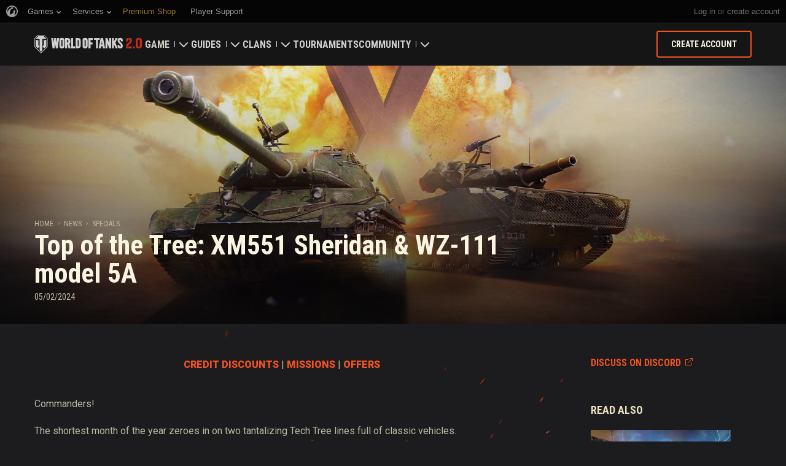

--- FILE ---
content_type: text/html; charset=utf-8
request_url: https://worldoftanks.com/en/news/specials/top-of-the-tree-february-2024/
body_size: 23653
content:
<!DOCTYPE html>
<html lang="en" data-global-crop-class="global-crop" data-sidebar-mobile-class="crop-mobile" >
<head>
    
<script>window.dataLayer = window.dataLayer || []; window.dataLayer.push({ S_Prod_Name: 'wot', S_Prod_Type: 'portal', S_Prod_Realm: 'us', S_Prod_Lang: 'en', S_Prod_Lptype: 'portal' });</script>

    
        
    <script
        type="text/javascript"
        src="https://cdn.cookielaw.org/consent/a6f6b20d-7c49-4c88-909c-989b1e6591db/OtAutoBlock.js"
    ></script>
    <script
        src="https://cdn.cookielaw.org/scripttemplates/otSDKStub.js"
        data-document-language="true"
        data-domain-script="a6f6b20d-7c49-4c88-909c-989b1e6591db"
    ></script>
    
    <script>
        (function() {
            var checkId = setInterval(function() {
                if (showOneTrustSdkButton()) {
                    clearInterval(checkId);
                }
            }, 500);

            function showOneTrustSdkButton() {
                if (!window.OneTrust) {
                    return;
                }
                var onetrustLink = document.querySelector('.js-onetrust-link');
                if (!onetrustLink) {
                    return;
                }
                onetrustLink.classList.remove(onetrustLink.dataset.hiddenClass);
                return true;
            }
        })();
    </script>

    
    
    
    <!-- Google Tag Manager -->
    <script>(function(w,d,s,l,i){w[l]=w[l]||[];w[l].push({'gtm.start':
    new Date().getTime(),event:'gtm.js'});var f=d.getElementsByTagName(s)[0],
    j=d.createElement(s),dl=l!='dataLayer'?'&l='+l:'';j.async=true;j.src=
    'https://www.googletagmanager.com/gtm.js?id='+i+dl;f.parentNode.insertBefore(j,f);
    })(window,document,'script','dataLayer','GTM-58QVDL8');</script>
    <!-- End Google Tag Manager -->
    
    <!-- Google Tag Manager -->
    <script>(function(w,d,s,l,i){w[l]=w[l]||[];w[l].push({'gtm.start':
    new Date().getTime(),event:'gtm.js'});var f=d.getElementsByTagName(s)[0],
    j=d.createElement(s),dl=l!='dataLayer'?'&l='+l:'';j.async=true;j.src=
    'https://www.googletagmanager.com/gtm.js?id='+i+dl;f.parentNode.insertBefore(j,f);
    })(window,document,'script','dataLayer','GTM-5ZLQ');</script>
    <!-- End Google Tag Manager -->
    

    
    <meta http-equiv="Content-type" content="text/html; charset=utf-8" />
    <meta http-equiv="X-UA-Compatible" content="IE=edge" />
    <title>Top of the Tree: XM551 Sheridan &amp; WZ-111 model 5A | Specials | World of Tanks</title>
        <!--[if IE]>
            <script type="text/javascript">
                window.location = '/en/old-browsers/';
            </script>
        -->
        <script type="text/javascript">
            if (window.document.documentMode) {
                window.location = '/en/old-browsers/';
            }
        </script>
    <link rel="icon" type="image/png" href="//na-wotp.wgcdn.co/static/6.11.1_4d1358/wotp_static/img/core/frontend/scss/common/img/favicon-16x16.png" sizes="16x16">
    <link rel="icon" type="image/png" href="//na-wotp.wgcdn.co/static/6.11.1_4d1358/wotp_static/img/core/frontend/scss/common/img/favicon-32x32.png" sizes="32x32">
    <link rel="icon" type="image/png" href="//na-wotp.wgcdn.co/static/6.11.1_4d1358/wotp_static/img/core/frontend/scss/common/img/favicon-96x96.png" sizes="96x96">
    <link rel="icon" type="image/png" href="//na-wotp.wgcdn.co/static/6.11.1_4d1358/wotp_static/img/core/frontend/scss/common/img/favicon-192x192.png" sizes="192x192">
    <link rel="apple-touch-icon" sizes="60x60" href="//na-wotp.wgcdn.co/static/6.11.1_4d1358/wotp_static/img/core/frontend/scss/common/img/apple-touch-icon-60x60.png">
    <link rel="apple-touch-icon" sizes="120x120" href="//na-wotp.wgcdn.co/static/6.11.1_4d1358/wotp_static/img/core/frontend/scss/common/img/apple-touch-icon-120x120.png">
    <link rel="apple-touch-icon" sizes="180x180" href="//na-wotp.wgcdn.co/static/6.11.1_4d1358/wotp_static/img/core/frontend/scss/common/img/apple-touch-icon-180x180.png">
    <link rel="mask-icon" href="//na-wotp.wgcdn.co/static/6.11.1_4d1358/wotp_static/img/core/frontend/scss/common/img/safari-pinned-16x16.svg" color="#474747">
    <meta name="theme-color" content="#1c1c1e">

    
        
            

            <script type="application/ld+json">
            {
                "@context": "http://schema.org",
                "@type": "ItemList",
                "itemListElement": [
                    
                        
                            {
                                "@type": "SiteNavigationElement",
                                "position": 1,
                                "name": "Game",
                                "url": "/en/game/"
                            },
                        
                    
                        
                            {
                                "@type": "SiteNavigationElement",
                                "position": 2,
                                "name": "Guides",
                                "url": "/en/content/guide/"
                            },
                        
                    
                        
                            {
                                "@type": "SiteNavigationElement",
                                "position": 3,
                                "name": "Clans",
                                "url": "/en/clanwars/?link_place=wotp_link_main-menu"
                            },
                        
                    
                        
                            {
                                "@type": "SiteNavigationElement",
                                "position": 4,
                                "name": "Tournaments",
                                "url": "/en/tournaments/"
                            },
                        
                    
                        
                    
                        
                            {
                                "@type": "SiteNavigationElement",
                                "position": 6,
                                "name": "Community",
                                "url": "/en/community/"
                            }
                        
                    
                ]
            }
            </script>
        
    

    
        <link rel="sitemap" href="/sitemap.xml">
    

    
    
    <meta name="description" content="Use discounts, missions, and special offers to climb the ranks of the US light and Chinese heavy tanks!" />

    <meta property="og:title" content="Top of the Tree: XM551 Sheridan &amp; WZ-111 model 5A"/>
    <meta property="og:description" content="Use discounts, missions, and special offers to climb the ranks of the US light and Chinese heavy tanks!"/>
    <meta property="og:image:url" content="https://na-wotp.wgcdn.co/dcont/fb/image/tott_xm551-sheridan%2Bwz-111-model-5a_615x346_preview.jpg"/>
    <meta name="thumbnail" content="https://na-wotp.wgcdn.co/dcont/fb/image/tott_xm551-sheridan%2Bwz-111-model-5a_615x346_preview.jpg"/>
    <meta property="og:url" content="/en/news/specials/top-of-the-tree-february-2024/"/>
    <meta property="og:site_name" content="World of Tanks"/>

    <meta name="twitter:card" content="summary_large_image"/>
    <meta name="twitter:title" content="Top of the Tree: XM551 Sheridan &amp; WZ-111 model 5A"/>
    <meta name="twitter:description" content="Use discounts, missions, and special offers to climb the ranks of the US light and Chinese heavy tanks!"/>
    <meta name="twitter:image" content="https://na-wotp.wgcdn.co/dcont/fb/image/tott_xm551-sheridan%2Bwz-111-model-5a_615x346_preview.jpg"/>
    <meta name="twitter:url" content="/en/news/specials/top-of-the-tree-february-2024/"/>

    
        <meta content="width=device-width, initial-scale=1.0, maximum-scale=1.0, user-scalable=0" name="viewport">
    
    <meta content="unsafe-url" id="mref" name="referrer" />
    <link rel="canonical" href="https://worldoftanks.com/en/news/specials/top-of-the-tree-february-2024/" />

    
    
    

    

    
        
    
    
    
        
            <link href="https://fonts.googleapis.com/css?family=Roboto+Condensed:400,700%7CRoboto:400,700,900&amp;subset=cyrillic,cyrillic-ext,greek,greek-ext,latin-ext,vietnamese" rel="stylesheet">
        

        <link rel="stylesheet" type="text/css" href="//na-wotp.wgcdn.co/static/6.11.1_4d1358/wotp_static/css/main.css" media="screen" id="screenview" />

        
    
    <link rel="stylesheet" type="text/css" href="//na-wotp.wgcdn.co/static/6.11.1_4d1358/wotp_static/css/page-preview.css" />


    <script>
        WG = window.WG || {};
        WG.vars = WG.vars || {};
    </script>
    
    <script>
            WG.vars.COMMON_MENU_ENABLED = true;
            WG.vars.COMMON_MENU_LOADER_TIMEOUT = 3000;
            WG.vars.COMMON_MENU_COOKIE_PATH = '/';
            WG.vars.COMMON_MENU_COOKIE_PREFIX = 'cm.options.';
    </script>
    <script async charset="utf-8" type="text/javascript" id="common_menu_loader" src="//cdn-cm.wgcdn.co/loader.min.js"
        data-service="ptl"
	data-project="wot"
	data-realm="us"
	data-language="en"
	data-backend_url="//cm-us.wargaming.net"
	data-token_url="/commonmenu/token/"
	data-login_url="/auth/oid/new/"
	data-logout_url="/"
	data-registration_url="/"
	data-incomplete_profile_url="https://na.wargaming.net/personal/"
	data-content_layout_max_width="1440"
	data-user_id=""
	data-user_name=""
    ></script>
    

    <script>
    window.Settings = window.Settings || {};
    window.Settings.SITE_PATH = "/";

    wgsdk = window.wgsdk || {};
    wgsdk.vars = wgsdk.vars || {};

    wgsdk.vars.ACCOUNT_AJAX_INFO_URL = "/ajax_info/";
    wgsdk.vars.ACCOUNT_INFO_COOKIE_NAME = 'WGAI';
    wgsdk.vars.CURRENT_REQUEST_LANGUAGE = 'en';
    wgsdk.vars.CURRENT_REALM = 'us';

    wgsdk.vars.DATE_DELIMITER = "/";
    wgsdk.vars.DATE_FORMAT = "dmY";
    wgsdk.vars.TIME_DELIMITER = ":";
    wgsdk.vars.THOUSAND_SEPARATOR = ",";
    wgsdk.vars.JS_TRUSTED_ROOTS = [];

    wgsdk.vars.AUTH_CONFIRMATION_URL = "/auth/oid/confirm/";



wgsdk.vars.WGCC_FE_URL = 'https://na.wargaming.net/clans/';
wgsdk.vars.WGCC_FE_CLAN_URL = 'https://na.wargaming.net/clans/wot/clan_id/?utm_campaign=wot-portal&utm_medium=link&utm_source=main-menu';


    wgsdk.vars.CLANWARS_SECOND_GLOBALMAP_INTERGATION_ENABLED = true;

</script>


    <script src="//na-wotp.wgcdn.co/static/6.11.1_4d1358/portal/js/plugins/jquery/jquery-2.2.4.min.js"></script>
    <script src="//na-wotp.wgcdn.co/static/6.11.1_4d1358/portal/js/plugins/lodash/lodash.min.js"></script>
    <script src="//na-wotp.wgcdn.co/static/6.11.1_4d1358/portal/js/plugins/uri/URI.min.js"></script>
    <script src="//na-wotp.wgcdn.co/static/6.11.1_4d1358/portal/js/plugins/amplify/amplify.core.min.js"></script>
    <script src="//na-wotp.wgcdn.co/static/6.11.1_4d1358/portal/js/plugins/amplify/amplify.store.min.js"></script>


<script src="//na-wotp.wgcdn.co/static/6.11.1_4d1358/portal/js/plugins/jquery/jquery.cookie.js"></script>

<script src="//na-wotp.wgcdn.co/static/6.11.1_4d1358//portal/i18n/en.js"></script>
<script src="//na-wotp.wgcdn.co/static/6.11.1_4d1358/wgportalsdk/js/i18n_resources.js"></script>

<script src="//na-wotp.wgcdn.co/static/6.11.1_4d1358/portal/js/wgsdk.js"></script>
<script src="//na-wotp.wgcdn.co/static/6.11.1_4d1358/portal/js/wgsdk.time.js"></script>
<script src="//na-wotp.wgcdn.co/static/6.11.1_4d1358/portal/js/resolution_manager.js"></script>
<script src="//na-wotp.wgcdn.co/static/6.11.1_4d1358/portal/js/crop_manager.js"></script>
<script src="//na-wotp.wgcdn.co/static/6.11.1_4d1358/portal/js/page_wrapper_manager.js"></script>
<script src="//na-wotp.wgcdn.co/static/6.11.1_4d1358/portal/js/helper.js"></script>
<script src="//na-wotp.wgcdn.co/static/6.11.1_4d1358/portal/js/platform_manager.js"></script>
<script src="//na-wotp.wgcdn.co/static/6.11.1_4d1358/menubuilder/main_menu.js"></script>

<script src="//na-wotp.wgcdn.co/static/6.11.1_4d1358/portal/js/wgsdk.forms.js"></script>



<script src="//na-wotp.wgcdn.co/static/6.11.1_4d1358/portal/js/wgsdk.account_info.js"></script>


    <script type="text/javascript" src="//na-wotp.wgcdn.co/static/6.11.1_4d1358/csrf/js/csrf.js"></script>



    <script type="text/javascript">
        $(function() {
            csrf.init({
                COOKIE_NAME: "csrftoken",
                COOKIE_URL: "/set_csrf_cookie/"
            });

            window.Settings = window.Settings || {};
            window.Settings.CSRF_TOKEN = csrf.token;
        })
    </script>

<script src="//na-wotp.wgcdn.co/static/6.11.1_4d1358/portal/js/plugins/porthole/porthole.min.js"></script>
<script src="//na-wotp.wgcdn.co/static/6.11.1_4d1358/jsbase/js/scripts.js"></script>

<script>
        window.Settings.HOME_URL = "/en/";
    </script>
<script type="text/javascript">
(function(window) {
    window.Settings = window.Settings || {};
    window.Settings.AuthenticationSSO = {"isAuthenticated": 0, "attemptImmediateCookie": {"name": "ptl_auth_sso_attempt_immediate", "path": "/", "domain": ".worldoftanks.com", "samesite": "none", "secure": true}, "checkIsAuthenticated": false, "signinJsonpCallbackParameter": "callback", "signinJsonpUrl": "https://na.wargaming.net/id/sso/signin/jsonp/", "signinMode": "notification"};
})(window);
</script>
<script type="text/javascript">
(function(window) {
    window.Settings = window.Settings || {};
    window.Settings.AuthenticationBase = {
        'ErrorCodeUnauthorized': 401
    };
})(window);
</script>
<script type="text/javascript">
(function(window) {
    window.Settings = window.Settings || {};
    window.Settings.AuthenticationOID = {"LogoutUrl": "/auth/notify/signout/", "LogoutErrorRedirectUrl": "/en/", "OpenIdVerifyUrl": "https://worldoftanks.com/auth/oid/verify/", "OpenIdVerifyImmediateUrl": "https://worldoftanks.com/auth/oid/verify/immediate/", "OpenIdProcessStatusUrlTemplate": "/auth/oid/process/status/<%= token %>/", "OpenIdProcessTokenQueryParameter": "openid_process_token", "OpenIdTrustRootUseCurrentHost": false};
})(window);
</script>
<script type="text/javascript" charset="utf-8" src="//na-wotp.wgcdn.co/static/6.11.1_4d1358/authenticationoid/js/openid.js"></script>



    
        
            
    
    <script src="//na-wotp.wgcdn.co/static/6.11.1_4d1358/portal/js/geoip/region_widget.js"></script>
    



    
    <script>
        $(function(){
            var botPattern = '(Googlebot|Bingbot|DuckDuckBot|Baiduspider|YandexBot|facebot|ia_archiver|Google Page Speed Insights|crawler|spider|robot|facebookexternalhit|heritrix)',
                regExp = new RegExp(botPattern, 'i');

            if (navigator && !regExp.test(navigator.userAgent)) {
                new RegionWidget('challenge', '/geoip/region_widget/', 'popup');
            }
        });
    </script>
    


        
    

    
        <script>
    var PENDING_OPERATION_JAVASCRIPT_TIMEOUT = 15,
        IFRAME_PROXY = 'https://worldoftanks.com/utils/ssl_proxy/';
</script>

<script src="//na-wotp.wgcdn.co/static/6.11.1_4d1358/portal/js/plugins/modernizr/modernizr.js"></script>

<script src="//na-wotp.wgcdn.co/static/6.11.1_4d1358/portal/js/plugins/jquery/jquery.mousewheel.js"> </script>


<script src="//na-wotp.wgcdn.co/static/6.11.1_4d1358/common/wot_hl_common.js"></script>

<script src="//na-wotp.wgcdn.co/static/6.11.1_4d1358/common/tooltips.js"></script>

<script src="//na-wotp.wgcdn.co/static/6.11.1_4d1358/common/wg_bg_parallax.js"></script>

<script src="//na-wotp.wgcdn.co/static/6.11.1_4d1358/portal/js/init_cookie_referrer.js"></script>
<script src="//na-wotp.wgcdn.co/static/6.11.1_4d1358/portal/js/plugins/iscroll/iscroll.min.js"></script>




        
    

    

    
        <script type="text/javascript">
            var NEWBIE_LIFETIME_COOKIE_NAME = 'newbie_lifetime',
                NEWBIE_SESSION_COOKIE_NAME = 'newbie_session',
                NEWBIE_LIFETIME_COOKIE_EXPIRATION_PERIOD = 1000,
                VETERAN_COOKIE_NAME = 'uvt',
                VETERAN_COOKIE_EXPIRATION_PERIOD = 365;
        </script>
        <script type="text/javascript" src="//na-wotp.wgcdn.co/static/6.11.1_4d1358/portal/js/user_recognition.js"></script>
    
    

    
    
        
        
        
        
        

        <script type="application/ld+json">
            {
                "@context": "http://schema.org",
                "@type": "Article",
                "mainEntityOfPage": {
                    "@type": "WebPage",
                    "@id": "https://worldoftanks.com/en/news/specials/top\u002Dof\u002Dthe\u002Dtree\u002Dfebruary\u002D2024/"
                },
                "headline": "Top of the Tree: XM551 Sheridan \u0026 WZ\u002D111 model 5A",
                "image": {
                    "@type": "ImageObject",
                    "url": "https://na\u002Dwotp.wgcdn.co/dcont/fb/image/tott_xm551\u002Dsheridan%2Bwz\u002D111\u002Dmodel\u002D5a_615x346_preview.jpg",
                    "width": "1022",
                    "height": "360"
                },
                "datePublished": "2024-02-05T09:00:00Z",
                "author": {
                    "@type": "Organization",
                    "name": "Wargaming.NET"
                },
                "publisher": {
                    "@type": "Organization",
                    "name": "Wargaming.NET",
                    "logo": {
                        "@type": "ImageObject",
                        "url": "//na\u002Dwotp.wgcdn.co/static/6.11.1_4d1358/wotp_static/img/core/frontend/scss/common/blocks/footer/img/logo.svg",
                        "width": "202",
                        "height": "108"
                    }
                },
                "description": "Use discounts, missions, and special offers to climb the ranks of the US light and Chinese heavy tanks!"
            }
        </script>
        <script type="application/ld+json">
            
            
    {
        "@context": "https://schema.org",
        "@type": "BreadcrumbList",
        "itemListElement":
            [
                {
                    "@type": "ListItem",
                    "position": 1,
                    "item":
                        {
                            "@id": "https://worldoftanks.com/en/",
                            "name": "Home"
                        }
                }
                
                    ,
                    
                        {
                            "@type": "ListItem",
                            "position": 2,
                            "item":
                                {
                                    "@id": "https://worldoftanks.com/en/news/",
                                    "name": "News"
                                }
                        }, 
                    
                        {
                            "@type": "ListItem",
                            "position": 3,
                            "item":
                                {
                                    "@id": "https://worldoftanks.com/en/news/specials/",
                                    "name": "Specials"
                                }
                        }
                    
                
            ]
    }

        </script>
    

</head>

   
    <body class="reg-USA lang-en" data-popup-visible="crop" data-sidebar-mobile-class="crop-mobile" data-overlay-show-class="overlay__show">

    
    
    <!-- Google Tag Manager (noscript) -->
    <noscript><iframe src="https://www.googletagmanager.com/ns.html?id=GTM-58QVDL8&S_Prod_Name=wot&S_Prod_Type=portal&S_Prod_Realm=us&S_Prod_Lang=en&S_Prod_Lptype=portal"
    height="0" width="0" style="display:none;visibility:hidden"></iframe></noscript>
    <!-- End Google Tag Manager (noscript) -->
    
    <!-- Google Tag Manager (noscript) -->
    <noscript><iframe src="https://www.googletagmanager.com/ns.html?id=GTM-5ZLQ&S_Prod_Name=wot&S_Prod_Type=portal&S_Prod_Realm=us&S_Prod_Lang=en&S_Prod_Lptype=portal"
    height="0" width="0" style="display:none;visibility:hidden"></iframe></noscript>
    <!-- End Google Tag Manager (noscript) -->
    


    

    

<div class="page-wrapper js-page-wrapper  " data-popup-mobile-hidden="page-wrapper__hidden">
    <div class="page-wrapper_inner">
        
        
            <div class="sparkles "></div>
        
        <div class="menus-wrapper">
            
                <div class="cm-holder js-commonmenu-holder" data-nosnippet>
                    
                        <!-- common_menu: start -->
<div id="common_menu">
    <noscript>
        <div id="common_menu_frame_wrap">
            <iframe id="common_menu_frame" src="//cm-us.wargaming.net/frame?service=ptl&project=wot&realm=us&language=en&backend_url=%2F%2Fcm-us.wargaming.net&token_url=%2Fcommonmenu%2Ftoken%2F&login_url=%2Fauth%2Foid%2Fnew%2F&logout_url=%2F&registration_url=%2F&incomplete_profile_url=https%3A%2F%2Fna.wargaming.net%2Fpersonal%2F&content_layout_max_width=1440"></iframe>
        </div>
    </noscript>
</div>
<!-- common_menu: end -->


<script type="text/javascript" content="utf-8">
    if (WG.vars.COMMON_MENU_ENABLED && WG.CommonMenu) {
        WG.CommonMenu.trigger('holder_ready');
    }
</script>
    <div id="js-common-menu-fallback" class="commonmenu-fallback" data-visible-class="commonmenu-fallback__visible">
        

<script>
wgsdk.vars.DEFAULT_LANGUAGE = 'en';
wgsdk.vars.ALL_LANGUAGES = {"ru": "\u0420\u0443\u0441\u0441\u043a\u0438\u0439", "en": "English", "pl": "Polski", "de": "Deutsch", "fr": "Fran\u00e7ais", "es": "Espa\u00f1ol", "it": "Italiano", "tr": "T\u00fcrk\u00e7e", "cs": "\u010ce\u0161tina", "hu": "Magyar", "pt-br": "Portugu\u00eas", "vi": "Ti\u1ebfng Vi\u1ec7t", "zh-sg": "\u7b80\u4f53\u4e2d\u6587\uff08\u65b0\u52a0\u5761)", "zh-cn": "\u4e2d\u6587", "th": "\u0e44\u0e17\u0e22", "zh-tw": "\u7e41\u9ad4\u4e2d\u6587", "ja": "\u65e5\u672c\u8a9e", "ko": "\ud55c\uad6d\uc5b4", "es-ar": "Espa\u00f1ol \u2014 Am\u00e9rica Latina", "uk": "\u0423\u043a\u0440\u0430\u0457\u043d\u0441\u044c\u043a\u0430"};
wgsdk.vars.FRONTEND_LANGUAGES = {"en": "English", "pt-br": "Portugu\u00eas", "es-ar": "Espa\u00f1ol"};

wgsdk.vars.LANG_NAME_KEY = 'LANG_NAME_KEY';
wgsdk.vars.LANG_CODE_KEY = 'LANG-CODE-KEY';
wgsdk.vars.SPA_ID_KEY = '123456';
wgsdk.vars.NICKNAME_KEY = 'NICKNAME_KEY';
wgsdk.vars.LANG_COOKIE_NAME = 'hllang';


</script>


<script>


wgsdk.vars.REGISTRATION_URL = 'http://cpm.wargaming.net/r3fvksbt/?pub_id=cmenu_';


</script>


<ul class="commonmenu-fallback_list" id="js-sdk_top_right_menu">

    

    


    <li id="js-auth-wrapper" style="display:none">
        <span class="commonmenu-fallback_text js-common-menu-fallback-error" style="display: none;">Failed to log in.</span>
        <div class="commonmenu-fallback_loader js-common-menu-fallback-loader" style="display: none;"></div>

        <span class="commonmenu-fallback_text">
            <a class="js-auth-openid-link commonmenu-fallback_link" data-next-url="/en/news/specials/top-of-the-tree-february-2024/" href="/auth/oid/new/?next=/en/news/specials/top-of-the-tree-february-2024/">
            <span>Log in</span>
            </a>

            <span class="js-registration_url" style="display: none">
                or <a href="" class="js-referer js-common-menu-fallback-register commonmenu-fallback_link" >create account</a>
            </span>
        </span>

    </li>

    <li id="js-auth-wrapper-nickname" style="display:none">

        <span class="commonmenu-fallback_text">

            
            <a class="js-my_profile_link js-my_profile_nickname commonmenu-fallback_link" href="/en/community/accounts/show/me/" data-full_link="/en/community/accounts/123456-NICKNAME_KEY/">
                My Profile
            </a>
            

        </span>
        <span class="commonmenu-fallback_text">
            <a href="#" class="js-auth-logout-link commonmenu-fallback_link" data-return-to="https://worldoftanks.com/en/news/specials/top-of-the-tree-february-2024/">Log out</a>
        </span>

    </li>
</ul>
    </div>
                    
                </div>
                <script type="text/javascript" src="//na-wotp.wgcdn.co/static/6.11.1_4d1358/portal/js/menu_loader.js"></script>
            
            
                <nav class="nav">
    <a class="nav_item nav_item__wot" href="/">World of Tanks</a>
    
        <a class="nav_item nav_item__menu js-mobile-mainmenu-link" href="#">Menu</a>
    
</nav>


<div class="nav-wrapper  js-mainmenu-wrapper"
     data-mobile-menu-opened-class="nav-wrapper__open"
     data-mobile-menu-crop-class="mobile-menu-crop"
     data-scroll-bottom-class="nav-wrapper__bottom"
     data-scroll-bottom-initial-class="nav-wrapper__bottom-initial"
     data-scroll-top-class="nav-wrapper__top"
     data-scroll-top-initial-class="nav-wrapper__top-initial">

    <div class="nav-wrapper_holder js-nav-wrapper-holder" data-just-closed-class="nav-wrapper_holder__just-closed">
        <ul class="nav-submenu">
            <li class="js-mainmenu-item nav-submenu_item nav-submenu_item__wot" data-opened-class="nav-submenu_item__open">
                <a class="nav-submenu_link ga4_main-menu" href="/"></a>
                <div class="nav-submenu_close js-mobile-mainmenu-close-link">Close</div>
            </li>
            
                
                <li class="js-mainmenu-item nav-submenu_item nav-submenu_item__active  " data-opened-class="nav-submenu_item__open">
                    
                        <div class="nav-submenu_link-wrapper js-mainmenu-arrow">
                            <a href="/en/game/" class="nav-submenu_link js-mainmenu-link ga4_main-menu">Game</a>
                            <div class="nav-submenu_delimer"></div>
                            <div class="nav-submenu_arrow"></div>
                        </div>
                        <div class="nav-detail">
                            <ul class="nav-detail_list">
                                
                                    <li class="nav-detail_item ">
                                        <a  class="nav-detail_link js-portal-menu-link-text ga4_main-menu" href="/en/game/download/">Download Now</a>
                                    </li>
                                
                                    <li class="nav-detail_item ">
                                        <a  class="nav-detail_link js-portal-menu-link-text ga4_main-menu" href="/en/content/world-of-tanks-salute/">Military Program</a>
                                    </li>
                                
                                    <li class="nav-detail_item  nav-detail_item__active">
                                        <a  class="nav-detail_link js-portal-menu-link-text ga4_main-menu" href="/en/news/">News</a>
                                    </li>
                                
                                    <li class="nav-detail_item ">
                                        <a  class="nav-detail_link js-portal-menu-link-text ga4_main-menu" href="/en/content/docs/release_notes/">Updates</a>
                                    </li>
                                
                                    <li class="nav-detail_item ">
                                        <a  class="nav-detail_link js-portal-menu-link-text ga4_main-menu" href="/news/general-news/referral-program-2-0-start/">Refer a Friend</a>
                                    </li>
                                
                                    <li class="nav-detail_item ">
                                        <a  class="nav-detail_link js-portal-menu-link-text ga4_main-menu" href="/en/tankopedia/">Tankopedia</a>
                                    </li>
                                
                                    <li class="nav-detail_item ">
                                        <a  class="nav-detail_link js-portal-menu-link-text ga4_main-menu" href="/en/content/music/">Music</a>
                                    </li>
                                
                            </ul>
                        </div>
                    
                </li>
                
            
                
                <li class="js-mainmenu-item nav-submenu_item   " data-opened-class="nav-submenu_item__open">
                    
                        <div class="nav-submenu_link-wrapper js-mainmenu-arrow">
                            <a href="/en/content/guide/" class="nav-submenu_link js-mainmenu-link ga4_main-menu">Guides</a>
                            <div class="nav-submenu_delimer"></div>
                            <div class="nav-submenu_arrow"></div>
                        </div>
                        <div class="nav-detail">
                            <ul class="nav-detail_list">
                                
                                    <li class="nav-detail_item ">
                                        <a  class="nav-detail_link js-portal-menu-link-text ga4_main-menu" href="/en/content/guide/newcomers-guide/">Newcomer&#39;s Guide</a>
                                    </li>
                                
                                    <li class="nav-detail_item ">
                                        <a  class="nav-detail_link js-portal-menu-link-text ga4_main-menu" href="/en/content/guide/general/">General Guide</a>
                                    </li>
                                
                                    <li class="nav-detail_item ">
                                        <a  class="nav-detail_link js-portal-menu-link-text ga4_main-menu" href="/en/content/guide/wot_economy/">Game Economics</a>
                                    </li>
                                
                                    <li class="nav-detail_item ">
                                        <a  class="nav-detail_link js-portal-menu-link-text ga4_main-menu" href="/en/content/guide/account_security/">Account Security</a>
                                    </li>
                                
                                    <li class="nav-detail_item ">
                                        <a  class="nav-detail_link js-portal-menu-link-text ga4_main-menu" href="/en/content/guide/general/achievements/">Achievements</a>
                                    </li>
                                
                                    <li class="nav-detail_item ">
                                        <a  class="nav-detail_link js-portal-menu-link-text ga4_main-menu" href="/en/content/guide/fair_play/">Fair Play Policy</a>
                                    </li>
                                
                                    <li class="nav-detail_item ">
                                        <a  class="nav-detail_link js-portal-menu-link-text ga4_main-menu" href="/en/content/guide/general/wgc_guide/">Wargaming.net Game Center</a>
                                    </li>
                                
                                    <li class="nav-detail_item ">
                                        <a  class="nav-detail_link js-portal-menu-link-text ga4_main-menu" href="/en/content/guide/twitch-drops/">Twitch Drops Guide</a>
                                    </li>
                                
                            </ul>
                        </div>
                    
                </li>
                
            
                
                <li class="js-mainmenu-item nav-submenu_item   " data-opened-class="nav-submenu_item__open">
                    
                        <div class="nav-submenu_link-wrapper js-mainmenu-arrow">
                            <a href="/en/clanwars/?link_place=wotp_link_main-menu" class="nav-submenu_link js-mainmenu-link ga4_main-menu">Clans</a>
                            <div class="nav-submenu_delimer"></div>
                            <div class="nav-submenu_arrow"></div>
                        </div>
                        <div class="nav-detail">
                            <ul class="nav-detail_list">
                                
                                    <li class="nav-detail_item nav-detail_item__hidden js-portal-menu-clans-index-link">
                                        <a  target="_blank" rel="noopener"  class="nav-detail_link js-portal-menu-link-text ga4_main-menu" href="https://na.wargaming.net/clans/wot/?link_place=wotp_link_main-menu">Clan Portal</a>
                                    </li>
                                
                                    <li class="nav-detail_item nav-detail_item__hidden js-portal-menu-clan-link">
                                        <a  target="_blank" rel="noopener"  class="nav-detail_link js-portal-menu-link-text ga4_main-menu" href="https://na.wargaming.net/clans/wot/clan_id/?link_place=wotp_link_main-menu">My Clan</a>
                                    </li>
                                
                                    <li class="nav-detail_item ">
                                        <a  target="_blank" rel="noopener"  class="nav-detail_link js-portal-menu-link-text ga4_main-menu" href="https://na.wargaming.net/clans/wot/leaderboards/?link_place=wotp_link_main-menu">Clan Ratings</a>
                                    </li>
                                
                                    <li class="nav-detail_item ">
                                        <a  target="_blank" rel="noopener"  class="nav-detail_link js-portal-menu-link-text ga4_main-menu" href="https://na.wargaming.net/globalmap/?link_place=wotp_link_main-menu">Global Map</a>
                                    </li>
                                
                                    <li class="nav-detail_item ">
                                        <a  class="nav-detail_link js-portal-menu-link-text ga4_main-menu" href="/en/clanwars/strongholds/">Stronghold</a>
                                    </li>
                                
                            </ul>
                        </div>
                    
                </li>
                
            
                
                <li class="js-mainmenu-item nav-submenu_item   " data-opened-class="nav-submenu_item__open">
                    
                        <a
                            
                            href="/en/tournaments/"
                            class="nav-submenu_link ga4_main-menu">
                            Tournaments
                        </a>
                    
                </li>
                
            
                
            
                
                <li class="js-mainmenu-item nav-submenu_item   " data-opened-class="nav-submenu_item__open">
                    
                        <div class="nav-submenu_link-wrapper js-mainmenu-arrow">
                            <a href="/en/community/" class="nav-submenu_link js-mainmenu-link ga4_main-menu">Community</a>
                            <div class="nav-submenu_delimer"></div>
                            <div class="nav-submenu_arrow"></div>
                        </div>
                        <div class="nav-detail">
                            <ul class="nav-detail_list">
                                
                                    <li class="nav-detail_item ">
                                        <a  class="nav-detail_link js-portal-menu-link-text ga4_main-menu" href="/en/community/accounts/show/me/">My Profile</a>
                                    </li>
                                
                                    <li class="nav-detail_item ">
                                        <a  class="nav-detail_link js-portal-menu-link-text ga4_main-menu" href="/en/community/accounts/">Search Players</a>
                                    </li>
                                
                                    <li class="nav-detail_item ">
                                        <a  class="nav-detail_link js-portal-menu-link-text ga4_main-menu" href="/en/ratings/">Ratings</a>
                                    </li>
                                
                                    <li class="nav-detail_item ">
                                        <a  target="_blank" rel="noopener"  class="nav-detail_link js-portal-menu-link-text ga4_main-menu" href="https://discord.gg/world-of-tanks">Discord</a>
                                    </li>
                                
                                    <li class="nav-detail_item ">
                                        <a  target="_blank" rel="noopener"  class="nav-detail_link js-portal-menu-link-text ga4_main-menu" href="https://wgmods.net/?link_place=wotp_link_main-menu">Mod Hub</a>
                                    </li>
                                
                                    <li class="nav-detail_item ">
                                        <a  class="nav-detail_link js-portal-menu-link-text ga4_main-menu" href="/en/media/">Media</a>
                                    </li>
                                
                                    <li class="nav-detail_item ">
                                        <a  class="nav-detail_link js-portal-menu-link-text ga4_main-menu" href="/en/content/contributors/">Community Contributors</a>
                                    </li>
                                
                            </ul>
                        </div>
                    
                </li>
                
            
        </ul>
        <div class="nav-wrapper_side-container">
            
                
                    <div class="nav-wrapper_buttons js-menu-side-button" data-hidden-class="nav-wrapper_buttons__hidden">
                        
                            
                                <div class="nav-wrapper_side-button js-menu-side-button-wrapper-desktop" style="display: flex;">
                                    <a class="big-button big-button__small big-button__secondary js-referer js-menu-side-button-register ga4_main-menu" href="http://red.wargaming.net/r3fvksbt/" data-secondary-class="big-button__secondary">
                                        <span class="big-button_text">Create account</span>
                                    </a>
                                </div>
                            
                            
                                <div class="nav-wrapper_side-button js-menu-side-button-wrapper-mobile">
                                    <a class="big-button big-button__small big-button__secondary js-referer js-menu-side-button-register ga4_main-menu" href="http://red.wargaming.net/r3fvksbt/">
                                        <span class="big-button_text">Create account</span>
                                    </a>
                                </div>
                            
                        
                    </div>
                
            
        </div>
    </div>
</div>
            
        </div>

        <div class="content-wrapper  ">
            
            
                
    
    
                

    <script src="//na-wotp.wgcdn.co/static/6.11.1_4d1358/portal/js/plugins/knockout-3.4.2.js"></script>
    <script src="//na-wotp.wgcdn.co/static/6.11.1_4d1358/portal/js/plugins/spin/spin2.js"></script>
    <script src="//na-wotp.wgcdn.co/static/6.11.1_4d1358/portal/js/wg_ko_bindings.js"></script>
    <script src="//na-wotp.wgcdn.co/static/6.11.1_4d1358/portal/js/plugins/hammer/hammer.min.js"></script>

    <script src="//na-wotp.wgcdn.co/static/6.11.1_4d1358/portal/js/plugins/portal_article_updates_storage/portal_article_updates_storage.js"></script>
    <script src="//na-wotp.wgcdn.co/static/6.11.1_4d1358/related_content/js/related.ko.js"></script>
    <script src="//na-wotp.wgcdn.co/static/6.11.1_4d1358/related_content/js/related_with_updates.ko.js"></script>

    <script type="text/javascript">
        var PORTALNEWS_PREVNEXT_URL = '/en/news/prevnext/10679/';
    </script>

                
                

    

    
        
        <header class="header header__no-content header__no-bottom-indent js-header">
            <div class="header_parallax-wrapper js-parallax-container">
                <span class="header_background js-parallax" style="background-image: url('//na-wotp.wgcdn.co/dcont/fb/image/tott_xm551-sheridan%2Bwz-111-model-5a_1920x900_portal_banner.jpg');"></span>
                <span class="header_overlay js-parallax-overlay"></span>
            </div>
            <div class="event-wrapper event-wrapper__indent-left">
                <div class="event-wrapper_inner event-wrapper_inner__indent-left">
                    
    <ul class="breadcrumbs">
    <li class="breadcrumbs_item">
        <a class="breadcrumbs_link" href="/en/">Home</a>
    </li>
    <li class="breadcrumbs_item">
        <a class="breadcrumbs_link" href="/en/news/">News</a>
    </li>
    <li class="breadcrumbs_item">
        <a class="breadcrumbs_link" href="/en/news/specials/">Specials</a>
    </li>
</ul>

                    
    <div class="header-inner">
        <h1 class="header-inner_title">Top of the Tree: XM551 Sheridan &amp; WZ-111 model 5A</h1>
        <time class="header-inner_date js-relative-datetime-hm-format" data-timestamp="1707123600.0" datetime="2024-02-05 09:00:00">&nbsp;</time>
    </div>

                </div>
            </div>
        </header>
    

    <div class="article-box  js-article-box">
        <div class="article-box_wrapper">
            <div class="article-box_inner">
                <aside class="sidebar-right js-sidebar-right">
                    <div class="sidebar-right_holder">
                        <div class="sidebar-right_inner sidebar-right_inner__indent-bottom js-sidebar-inner">
                            
                            
    
        <div class="sidebar-right_more">
            <a href="https://discord.gg/YQ7N4U2DRF" target="_blank" rel="noopener"
               class="link-more link-more__external">Discuss on Discord</a>
        </div>
    

                            
    <div class="js-side-list">
        





    <script src="//na-wotp.wgcdn.co/static/6.11.1_4d1358/portal/js/content_slider.js"></script>

    
    

    
    

    <script type="text/javascript">
        $(function() {

            var onRelatedReadyCallback = function(type, id) {

                var $relatedList;

                if (id === '1183526') {

                    $relatedList = $('.js-related-list-content_pages_side-' + id);

                    $('.js-related-link-content_pages_side-' + id).on('click.relatedga', function() {
                        wgsdk.ga({eventCategory: 'ContentPages', eventAction: 'click', eventLabel: 'content_pages_related' });
                    });

                    if ($relatedList.length) {
                        $(window).on('scroll.relatedcontentscrollga-content_pages_side-' + id, _.debounce(function() {
                            var allViewed = true;

                            if (!$relatedList.data('gaViewed')) {
                                if (wot_hl.isElementInViewport($relatedList)) {
                                    wgsdk.ga({eventCategory: 'ContentPages', eventAction: 'scroll', eventLabel: 'content_pages_relatedload' });
                                    $relatedList.data('gaViewed', true);
                                    allViewed = allViewed && true;
                                } else {
                                    allViewed = false;
                                }
                            }

                            if (allViewed) {
                                $(window).off('.relatedcontentscrollga-content_pages_side-' + id);
                            }
                        }, 300));

                        function initSlider() {
                            new ContentSlider({
                                container: $relatedList.get(0),
                                alignment: 'center'
                            });
                        }

                        if (typeof ContentSlider === 'undefined') {
                            $.getScript('//na-wotp.wgcdn.co/static/6.11.1_4d1358/portal/js/content_slider.js', initSlider);
                        } else {
                            initSlider();
                        }
                    }
                }
            };

            amplify.subscribe('relatedcontent:ready', onRelatedReadyCallback);
        });
    </script>



    <div class="side-list js-side-list">
        <div class="js-related-component " data-bind="component: {'name': 'relatedWithUpdates', params: {'url': '/related_content/api/news_by_tags/?ids=89&limit=3&exclude_ids=10679&relation_to=portalnews.news&lang=en'}}">
            <section class="js-related-articles" style="display: none" data-bind="visible: relatedObjects().length > 0">
                <h2 class="side-list_heading">Read also</h2>
                
    <ul data-bind="foreach: relatedObjects">
        <!-- ko if: type === 'portalnews' -->
            <li class="side-list_item">
                <a class="side-list_link" data-bind="attr: {'href': url}">
                    <div class="side-list_img-box" data-bind="style: {backgroundImage: 'url(' + preview + ')'}"></div>
                    <h2 class="side-list_title" data-bind="text: title"></h2>
                    <!-- ko if: is_important -->
                        <span class="important-text">Important</span>
                    <!-- /ko -->
                </a>
                <a class="side-list_category" data-bind="text: category, attr: {'href': category_url}"></a>
                <span class="side-list_date" data-bind="relativeTime: publication_start"></span>
                
                    <!-- ko if: !is_discord_link_hidden -->
                        <a class="side-list_discuss" href="https://discord.gg/YQ7N4U2DRF" target="_blank">Discuss</a>
                    <!-- /ko -->
                
            </li>
        <!-- /ko -->
        <!-- ko if: type === 'media_page' -->
            <li class="side-list_item">
                <a class="side-list_link js-related-link-content_pages_side-1183526" data-bind="attr: {'href': url}">
                    <div class="side-list_img-box" data-bind="style: {backgroundImage: 'url(' + preview + ')'}"></div>
                    <h2 class="side-list_title" data-bind="text: title"></h2>
                </a>
                <a class="side-list_category" data-bind="text: category, attr: {'href': category_url}"></a>
                <span class="side-list_date" data-bind="relativeTime: publication_start"></span>
            </li>
        <!-- /ko -->
        <!-- ko if: type === 'content_page' -->
            <li class="side-list_item">
                <a class="side-list_link" data-bind="attr: {'href': url}">
                    <div class="side-list_img-box" data-bind="style: {backgroundImage: 'url(' + preview + ')'}"></div>
                    <h2 class="side-list_title" data-bind="text: title"></h2>
                </a>
                <span class="side-list_date" data-bind="relativeTime: publication_start"></span>
            </li>
        <!-- /ko -->
    </ul>

            </section>
        </div>
    </div>



    </div>

                        </div>
                    </div>
                </aside>

                <div class="article-box_holder">
                    <article class="article-wrapper js-article">
                        
                            <div class="widget-wrapper">
    
    <div class="user-generated js-user-generated js-ugc-widget-1183515"><p style="text-align: center;"><strong><a href="#discounts">CREDIT DISCOUNTS</a></strong> | <strong><a href="#missions">MISSIONS</a></strong> | <strong><a href="#offers">OFFERS</a></strong></p></div>
    <script> 
        (function($, IScroll) {
            var widgetId = '1183515',
                widgetSelector = '.js-ugc-widget-' + widgetId;

            $(widgetSelector + ' table').each(function() {
                var $table = $(this),
                    $wrapper = $('<div>', {'class': 'inline-table js-inline-table-wrapper'});

                if ($table.data('customscrollinitialized')) {
                    return;
                }

                $table.wrapAll($wrapper);

                $wrapper = $table.parent();

                $wrapper.on('dragstart', function(e) {
                    e.preventDefault();
                });

                $wrapper.data('iscroll', new IScroll($wrapper.get(0), {
                    mouseWheel: true,
                    preventDefault: false,
                    eventPassthrough: true,
                    scrollX: true,
                    scrollY: false,
                    scrollbars: 'custom',
                    scrollOnlyByHorizontalMouseWheel: true,
                    mouseWheelPreventDefault: false,
                    resizeScrollbars: true,
                    click: true,
                    interactiveScrollbars: true
                }));

                $table.data('customscrollinitialized', true);
            });

            $(window).one('load', function() {
                $(widgetSelector + ' .js-inline-table-wrapper').each(function() {
                    var iScrollInstance = $(this).data('iscroll');

                    if (iScrollInstance) {
                        iScrollInstance.refresh();
                    }
                });
            });
        })(jQuery, IScroll);
    </script>
</div><div class="widget-wrapper">
    
    <div class="user-generated js-user-generated js-ugc-widget-1183516"><p>Commanders!</p>
<p>The shortest month of the year zeroes in on two tantalizing Tech Tree lines full of classic vehicles.</p>
<p>Take advantage of <span style="color: #fffbed;">discounts for standard vehicles, missions, and special offers</span>, and conquer the US light tank line to the dynamic <span>

    

    
    
        
            
        
    

    <a class="content-tank" href="/en/tankopedia/19489-A116_XM551/" target="_blank" rel="noopener">
        <span class="content-tank_wrapper">
            <img class="content-tank_img" src="//na-wotp.wgcdn.co/static/6.11.1_4d1358/wotp_static/img/core/frontend/scss/common/components/widgets/content-tank/img/usa.png" alt="">
        </span>
        <span class="content-tank_wrapper">
            <span class="content-tank_vehicle content-tank_vehicle__lighttank"></span>
        </span>
        <span class="content-tank_wrapper">
             <span class="content-tank_level ">X</span>
        </span>
        <span class="content-tank_wrapper">
            
                <img class="content-tank_shape" src="//na-wotp.wgcdn.co/dcont/tankopedia_images/a116_xm551/a116_xm551_icon.svg">
            
        </span>
        <span class="content-tank_wrapper">
            <span class="content-tank_name ">XM551 Sheridan</span>
        </span>
        
    </a>
</span> and the Chinese heavy tank line to the well-balanced <span>

    

    
    
        
            
        
    

    <a class="content-tank" href="/en/tankopedia/6193-Ch41_WZ_111_5A/" target="_blank" rel="noopener">
        <span class="content-tank_wrapper">
            <img class="content-tank_img" src="//na-wotp.wgcdn.co/static/6.11.1_4d1358/wotp_static/img/core/frontend/scss/common/components/widgets/content-tank/img/china.png" alt="">
        </span>
        <span class="content-tank_wrapper">
            <span class="content-tank_vehicle content-tank_vehicle__heavytank"></span>
        </span>
        <span class="content-tank_wrapper">
             <span class="content-tank_level ">X</span>
        </span>
        <span class="content-tank_wrapper">
            
                <img class="content-tank_shape" src="//na-wotp.wgcdn.co/dcont/tankopedia_images/ch41_wz_111_5a/ch41_wz_111_5a_icon.svg">
            
        </span>
        <span class="content-tank_wrapper">
            <span class="content-tank_name ">WZ-111 model 5A</span>
        </span>
        
    </a>
</span>.</p>
<p>The special lasts until <span style="color: #fffbed;"><span class="local-date-ctw">2024-03-05</span> at <span class="local-time-ctw">09:00:00</span> (<span class="local-code-ctw">UTC</span>)</span>, giving you plenty of time to explore both Tech Trees and expand your collection with new favorites. Remember that you can upgrade with <a href="#offers">booster bundles</a> to reach the Tier X vehicles even faster. They're available in the Premium Shop or in-game for gold.</p>
<hr /></div>
    <script> 
        (function($, IScroll) {
            var widgetId = '1183516',
                widgetSelector = '.js-ugc-widget-' + widgetId;

            $(widgetSelector + ' table').each(function() {
                var $table = $(this),
                    $wrapper = $('<div>', {'class': 'inline-table js-inline-table-wrapper'});

                if ($table.data('customscrollinitialized')) {
                    return;
                }

                $table.wrapAll($wrapper);

                $wrapper = $table.parent();

                $wrapper.on('dragstart', function(e) {
                    e.preventDefault();
                });

                $wrapper.data('iscroll', new IScroll($wrapper.get(0), {
                    mouseWheel: true,
                    preventDefault: false,
                    eventPassthrough: true,
                    scrollX: true,
                    scrollY: false,
                    scrollbars: 'custom',
                    scrollOnlyByHorizontalMouseWheel: true,
                    mouseWheelPreventDefault: false,
                    resizeScrollbars: true,
                    click: true,
                    interactiveScrollbars: true
                }));

                $table.data('customscrollinitialized', true);
            });

            $(window).one('load', function() {
                $(widgetSelector + ' .js-inline-table-wrapper').each(function() {
                    var iScrollInstance = $(this).data('iscroll');

                    if (iScrollInstance) {
                        iScrollInstance.refresh();
                    }
                });
            });
        })(jQuery, IScroll);
    </script>
</div><div class="widget-wrapper">
    
    <div class="user-generated js-user-generated js-ugc-widget-1183517"><section class="totttable">
<article class="totttank">
<div class="totttankimage"><img caption="false"id="tank"src="https://eu-wotp.wgcdn.co/dcont/fb/image/a116_xm551_636x520.png" /></div>
<div class="totttanktext">
<p>The <span>

    

    
    
        
            
        
    

    <a class="content-tank" href="/en/tankopedia/19489-A116_XM551/" target="_blank" rel="noopener">
        <span class="content-tank_wrapper">
            <img class="content-tank_img" src="//na-wotp.wgcdn.co/static/6.11.1_4d1358/wotp_static/img/core/frontend/scss/common/components/widgets/content-tank/img/usa.png" alt="">
        </span>
        <span class="content-tank_wrapper">
            <span class="content-tank_vehicle content-tank_vehicle__lighttank"></span>
        </span>
        <span class="content-tank_wrapper">
             <span class="content-tank_level ">X</span>
        </span>
        <span class="content-tank_wrapper">
            
                <img class="content-tank_shape" src="//na-wotp.wgcdn.co/dcont/tankopedia_images/a116_xm551/a116_xm551_icon.svg">
            
        </span>
        <span class="content-tank_wrapper">
            <span class="content-tank_name ">XM551 Sheridan</span>
        </span>
        
    </a>
</span> was originally designed to cross rivers and parachute into war zones. Though confined to solid ground in World of Tanks, it still proves an adaptable in-game ally, especially with its unique yet <span style="color: #fffbed;">solid 152 mm gun</span>. Like its predecessors in the line, it's relatively large for its class. Utilize its <span style="color: #fffbed;">sharp 420 m view range and 65 km/h top speed</span> to anticipate enemy movements and provide dynamic support or flanking maneuvers.</p>
</div>
</article>
<article class="totttank">
<div class="totttankimage"><img caption="false"id="tank"src="https://eu-wotp.wgcdn.co/dcont/fb/image/ch41_wz_111_5a_636x520.png" /></div>
<div class="totttanktext">
<p>The Chinese heavy tank line is full of surprisingly astute all-rounders and hard-hitters, with the <span>

    

    
    
        
            
        
    

    <a class="content-tank" href="/en/tankopedia/6193-Ch41_WZ_111_5A/" target="_blank" rel="noopener">
        <span class="content-tank_wrapper">
            <img class="content-tank_img" src="//na-wotp.wgcdn.co/static/6.11.1_4d1358/wotp_static/img/core/frontend/scss/common/components/widgets/content-tank/img/china.png" alt="">
        </span>
        <span class="content-tank_wrapper">
            <span class="content-tank_vehicle content-tank_vehicle__heavytank"></span>
        </span>
        <span class="content-tank_wrapper">
             <span class="content-tank_level ">X</span>
        </span>
        <span class="content-tank_wrapper">
            
                <img class="content-tank_shape" src="//na-wotp.wgcdn.co/dcont/tankopedia_images/ch41_wz_111_5a/ch41_wz_111_5a_icon.svg">
            
        </span>
        <span class="content-tank_wrapper">
            <span class="content-tank_name ">WZ-111 model 5A</span>
        </span>
        
    </a>
</span> awaiting at the top. A heavy that embodies the Yin and the Yang of tank design, it's a well-armored brute that <span style="color: #fffbed;">moves fast</span> too. Its <span style="color: #fffbed;">turret is especially thick</span>, and its sides allow it to practice the ancestral art of <span style="color: #fffbed;">sidescraping</span>. And like most Chinese vehicles, this Tier X heavy packs quite a punch with a <span style="color: #fffbed;">DPM of 2,625 HP</span>.</p>
</div>
</article>
</section>
<style>
.totttable {
    display: flex;
    flex-direction: column;
    gap: 25px;
    width: 100%;
}

.totttank {
    display: flex;
    flex-direction: row;
    position: relative;
    width: 100%;
}

.totttankimage {
    flex: 0 0 20%;
    display: flex;
    justify-content: center;
    align-items: center;
    overflow: hidden;
}

.totttankimage img {
    width: 100%;
    height: auto;
    object-fit: contain;
    max-width: 100%;
}

.totttanktext {
    background-color: #282828;
    padding: 10px;
}

@media screen and (max-width: 720px) {
.totttable {
    gap: 10px;

}
    .totttank {
        flex-direction: column;
		gap: 10px;
    }

    .totttankimage img {
        max-height: 250px;
        margin: 0 auto;
    }
}
</style></div>
    <script> 
        (function($, IScroll) {
            var widgetId = '1183517',
                widgetSelector = '.js-ugc-widget-' + widgetId;

            $(widgetSelector + ' table').each(function() {
                var $table = $(this),
                    $wrapper = $('<div>', {'class': 'inline-table js-inline-table-wrapper'});

                if ($table.data('customscrollinitialized')) {
                    return;
                }

                $table.wrapAll($wrapper);

                $wrapper = $table.parent();

                $wrapper.on('dragstart', function(e) {
                    e.preventDefault();
                });

                $wrapper.data('iscroll', new IScroll($wrapper.get(0), {
                    mouseWheel: true,
                    preventDefault: false,
                    eventPassthrough: true,
                    scrollX: true,
                    scrollY: false,
                    scrollbars: 'custom',
                    scrollOnlyByHorizontalMouseWheel: true,
                    mouseWheelPreventDefault: false,
                    resizeScrollbars: true,
                    click: true,
                    interactiveScrollbars: true
                }));

                $table.data('customscrollinitialized', true);
            });

            $(window).one('load', function() {
                $(widgetSelector + ' .js-inline-table-wrapper').each(function() {
                    var iScrollInstance = $(this).data('iscroll');

                    if (iScrollInstance) {
                        iScrollInstance.refresh();
                    }
                });
            });
        })(jQuery, IScroll);
    </script>
</div><div class="tabbed-media-gallery js-tabbed-media-gallery" id="tabbed-media-gallery-1183518">
    <div class="tabbed-media-gallery_nav js-tabbed-media-gallery_nav">
        <div class="tabbed-media-gallery_buttons js-tabbed-media-gallery_buttons" data-dragged-class="tabbed-media-gallery_buttons__dragged">
            
            <div class="tabbed-media-gallery_button js-tabbed-media-gallery_button js-index-0" data-active-class="tabbed-media-gallery_button__active" data-select-tab="0">
                XM551 Sheridan
            </div>
            
            <div class="tabbed-media-gallery_button js-tabbed-media-gallery_button js-index-1" data-active-class="tabbed-media-gallery_button__active" data-select-tab="1">
                WZ-111 model 5A
            </div>
            
        </div>
        <div class="tabbed-media-gallery_scroll tabbed-media-gallery_scroll__left js-tabbed-media-gallery_scroll__left tabbed-media-gallery_scroll__hidden" data-hidden-class="tabbed-media-gallery_scroll__hidden"></div>
        <div class="tabbed-media-gallery_scroll tabbed-media-gallery_scroll__right js-tabbed-media-gallery_scroll__right tabbed-media-gallery_scroll__hidden" data-hidden-class="tabbed-media-gallery_scroll__hidden"></div>
    </div>
    
        
        <div class="tabbed-media-gallery_tab js-tabbed-media-gallery_tab js-index-0" data-active-class="tabbed-media-gallery_tab__active">
            





    
<script>
    var gallery_data_1565 = {
  "MEDIA_TYPE": {
    "IMAGE": "image",
    "VIDEO_360": "video-360",
    "VIDEO_YOUTUBE": "video-youtube"
  },
  "gallery_id": "1565",
  "gallery_items": [
    {
      "id": 65236,
      "med_popup_src": "//na-wotp.wgcdn.co/dcont/fb/image/tmb/world_of_tanks_screenshot_2024.01.23_-_19.09.15.40_1024x.jpg",
      "popup_src": "//na-wotp.wgcdn.co/dcont/fb/image/world_of_tanks_screenshot_2024.01.23_-_19.09.15.40.jpg",
      "preview": "//na-wotp.wgcdn.co/dcont/fb/image/tmb/world_of_tanks_screenshot_2024.01.23_-_19.09.15.40_103x.jpg",
      "small_popup_src": "//na-wotp.wgcdn.co/dcont/fb/image/tmb/world_of_tanks_screenshot_2024.01.23_-_19.09.15.40_800x.jpg",
      "title": "",
      "type": "image"
    },
    {
      "id": 65235,
      "med_popup_src": "//na-wotp.wgcdn.co/dcont/fb/image/tmb/world_of_tanks_screenshot_2024.01.23_-_19.13.55.69_1024x.jpg",
      "popup_src": "//na-wotp.wgcdn.co/dcont/fb/image/world_of_tanks_screenshot_2024.01.23_-_19.13.55.69.jpg",
      "preview": "//na-wotp.wgcdn.co/dcont/fb/image/tmb/world_of_tanks_screenshot_2024.01.23_-_19.13.55.69_103x.jpg",
      "small_popup_src": "//na-wotp.wgcdn.co/dcont/fb/image/tmb/world_of_tanks_screenshot_2024.01.23_-_19.13.55.69_800x.jpg",
      "title": "",
      "type": "image"
    },
    {
      "id": 65241,
      "med_popup_src": "//na-wotp.wgcdn.co/dcont/fb/image/tmb/world_of_tanks_screenshot_2024.01.23_-_19.46.16.58_1024x.jpg",
      "popup_src": "//na-wotp.wgcdn.co/dcont/fb/image/world_of_tanks_screenshot_2024.01.23_-_19.46.16.58.jpg",
      "preview": "//na-wotp.wgcdn.co/dcont/fb/image/tmb/world_of_tanks_screenshot_2024.01.23_-_19.46.16.58_103x.jpg",
      "small_popup_src": "//na-wotp.wgcdn.co/dcont/fb/image/tmb/world_of_tanks_screenshot_2024.01.23_-_19.46.16.58_800x.jpg",
      "title": "",
      "type": "image"
    },
    {
      "id": 65242,
      "med_popup_src": "//na-wotp.wgcdn.co/dcont/fb/image/tmb/world_of_tanks_screenshot_2024.01.23_-_19.46.59.45_1024x.jpg",
      "popup_src": "//na-wotp.wgcdn.co/dcont/fb/image/world_of_tanks_screenshot_2024.01.23_-_19.46.59.45.jpg",
      "preview": "//na-wotp.wgcdn.co/dcont/fb/image/tmb/world_of_tanks_screenshot_2024.01.23_-_19.46.59.45_103x.jpg",
      "small_popup_src": "//na-wotp.wgcdn.co/dcont/fb/image/tmb/world_of_tanks_screenshot_2024.01.23_-_19.46.59.45_800x.jpg",
      "title": "",
      "type": "image"
    },
    {
      "id": 65237,
      "med_popup_src": "//na-wotp.wgcdn.co/dcont/fb/image/tmb/world_of_tanks_screenshot_2024.01.23_-_19.50.51.32_1024x.jpg",
      "popup_src": "//na-wotp.wgcdn.co/dcont/fb/image/world_of_tanks_screenshot_2024.01.23_-_19.50.51.32.jpg",
      "preview": "//na-wotp.wgcdn.co/dcont/fb/image/tmb/world_of_tanks_screenshot_2024.01.23_-_19.50.51.32_103x.jpg",
      "small_popup_src": "//na-wotp.wgcdn.co/dcont/fb/image/tmb/world_of_tanks_screenshot_2024.01.23_-_19.50.51.32_800x.jpg",
      "title": "",
      "type": "image"
    },
    {
      "id": 65239,
      "med_popup_src": "//na-wotp.wgcdn.co/dcont/fb/image/tmb/world_of_tanks_screenshot_2024.01.23_-_19.59.47.64_1024x.jpg",
      "popup_src": "//na-wotp.wgcdn.co/dcont/fb/image/world_of_tanks_screenshot_2024.01.23_-_19.59.47.64.jpg",
      "preview": "//na-wotp.wgcdn.co/dcont/fb/image/tmb/world_of_tanks_screenshot_2024.01.23_-_19.59.47.64_103x.jpg",
      "small_popup_src": "//na-wotp.wgcdn.co/dcont/fb/image/tmb/world_of_tanks_screenshot_2024.01.23_-_19.59.47.64_800x.jpg",
      "title": "",
      "type": "image"
    },
    {
      "id": 65240,
      "med_popup_src": "//na-wotp.wgcdn.co/dcont/fb/image/tmb/world_of_tanks_screenshot_2024.01.23_-_20.26.50.02_1024x.jpg",
      "popup_src": "//na-wotp.wgcdn.co/dcont/fb/image/world_of_tanks_screenshot_2024.01.23_-_20.26.50.02.jpg",
      "preview": "//na-wotp.wgcdn.co/dcont/fb/image/tmb/world_of_tanks_screenshot_2024.01.23_-_20.26.50.02_103x.jpg",
      "small_popup_src": "//na-wotp.wgcdn.co/dcont/fb/image/tmb/world_of_tanks_screenshot_2024.01.23_-_20.26.50.02_800x.jpg",
      "title": "",
      "type": "image"
    },
    {
      "id": 65238,
      "med_popup_src": "//na-wotp.wgcdn.co/dcont/fb/image/tmb/world_of_tanks_screenshot_2024.01.23_-_20.34.06.58_1024x.jpg",
      "popup_src": "//na-wotp.wgcdn.co/dcont/fb/image/world_of_tanks_screenshot_2024.01.23_-_20.34.06.58.jpg",
      "preview": "//na-wotp.wgcdn.co/dcont/fb/image/tmb/world_of_tanks_screenshot_2024.01.23_-_20.34.06.58_103x.jpg",
      "small_popup_src": "//na-wotp.wgcdn.co/dcont/fb/image/tmb/world_of_tanks_screenshot_2024.01.23_-_20.34.06.58_800x.jpg",
      "title": "",
      "type": "image"
    },
    {
      "id": 65244,
      "med_popup_src": "//na-wotp.wgcdn.co/dcont/fb/image/tmb/world_of_tanks_screenshot_2024.01.23_-_20.35.18.46_1024x.jpg",
      "popup_src": "//na-wotp.wgcdn.co/dcont/fb/image/world_of_tanks_screenshot_2024.01.23_-_20.35.18.46.jpg",
      "preview": "//na-wotp.wgcdn.co/dcont/fb/image/tmb/world_of_tanks_screenshot_2024.01.23_-_20.35.18.46_103x.jpg",
      "small_popup_src": "//na-wotp.wgcdn.co/dcont/fb/image/tmb/world_of_tanks_screenshot_2024.01.23_-_20.35.18.46_800x.jpg",
      "title": "",
      "type": "image"
    },
    {
      "id": 65243,
      "med_popup_src": "//na-wotp.wgcdn.co/dcont/fb/image/tmb/world_of_tanks_screenshot_2024.01.19_-_17.15.12.43_1024x.jpg",
      "popup_src": "//na-wotp.wgcdn.co/dcont/fb/image/world_of_tanks_screenshot_2024.01.19_-_17.15.12.43.jpg",
      "preview": "//na-wotp.wgcdn.co/dcont/fb/image/tmb/world_of_tanks_screenshot_2024.01.19_-_17.15.12.43_103x.jpg",
      "small_popup_src": "//na-wotp.wgcdn.co/dcont/fb/image/tmb/world_of_tanks_screenshot_2024.01.19_-_17.15.12.43_800x.jpg",
      "title": "",
      "type": "image"
    }
  ],
  "gallery_title": "XM551 Sheridan",
  "total_count": 10,
  "widget_id": "1565"
};
</script>
<section class="
    tabbed-gallery content-gallery js-content-gallery
" id="gallery_slider-1565" data-gallery-blur-class="content-gallery_inner__blur"
    data-gallery-video-class="content-gallery_inner__video" data-gallery-info-class="content-gallery_info__no-first" data-slider-transition-class="content-gallery_transition">

    <div class="content-gallery_holder">
        <span class="content-gallery_screen-ico js-slide-expand"></span>
        <a href="#" class="content-gallery_popup-link content-gallery_transition js-gallery-list" draggable="false">
            
                <div class="content-gallery_inner js-gallery-item
                    "
                    style="background-image: url(//na-wotp.wgcdn.co/dcont/fb/image/tmb/world_of_tanks_screenshot_2024.01.23_-_19.09.15.40_1024x.jpg);"
                    data-id="65236"
                    data-hide-play-button-class="content-gallery_inner__no-play-btn"
                    draggable="false"></div>
            
                <div class="content-gallery_inner js-gallery-item
                    "
                    style="background-image: url(//na-wotp.wgcdn.co/dcont/fb/image/tmb/world_of_tanks_screenshot_2024.01.23_-_19.13.55.69_1024x.jpg);"
                    data-id="65235"
                    data-hide-play-button-class="content-gallery_inner__no-play-btn"
                    draggable="false"></div>
            
                <div class="content-gallery_inner js-gallery-item
                    "
                    style="background-image: url(//na-wotp.wgcdn.co/dcont/fb/image/tmb/world_of_tanks_screenshot_2024.01.23_-_19.46.16.58_1024x.jpg);"
                    data-id="65241"
                    data-hide-play-button-class="content-gallery_inner__no-play-btn"
                    draggable="false"></div>
            
                <div class="content-gallery_inner js-gallery-item
                    "
                    style="background-image: none;"
                    data-id="65242"
                    data-hide-play-button-class="content-gallery_inner__no-play-btn"
                    draggable="false"></div>
            
                <div class="content-gallery_inner js-gallery-item
                    "
                    style="background-image: none;"
                    data-id="65237"
                    data-hide-play-button-class="content-gallery_inner__no-play-btn"
                    draggable="false"></div>
            
                <div class="content-gallery_inner js-gallery-item
                    "
                    style="background-image: none;"
                    data-id="65239"
                    data-hide-play-button-class="content-gallery_inner__no-play-btn"
                    draggable="false"></div>
            
                <div class="content-gallery_inner js-gallery-item
                    "
                    style="background-image: none;"
                    data-id="65240"
                    data-hide-play-button-class="content-gallery_inner__no-play-btn"
                    draggable="false"></div>
            
                <div class="content-gallery_inner js-gallery-item
                    "
                    style="background-image: none;"
                    data-id="65238"
                    data-hide-play-button-class="content-gallery_inner__no-play-btn"
                    draggable="false"></div>
            
                <div class="content-gallery_inner js-gallery-item
                    "
                    style="background-image: none;"
                    data-id="65244"
                    data-hide-play-button-class="content-gallery_inner__no-play-btn"
                    draggable="false"></div>
            
                <div class="content-gallery_inner js-gallery-item
                    "
                    style="background-image: none;"
                    data-id="65243"
                    data-hide-play-button-class="content-gallery_inner__no-play-btn"
                    draggable="false"></div>
            
        </a>
        <span class="content-gallery_play content-gallery_play__no-play-btn js-gallery-play" data-hide-play-button-class="content-gallery_play__no-play-btn"></span>
        <div class="content-gallery_info js-gallery-info">
            <h2 class="content-gallery_title js-gallery-title">XM551 Sheridan</h2>
            <p class="content-gallery_text"><span class="js-gallery-count">1</span> / 10</p>
        </div>
    </div>
    <nav class="content-gallery_nav js-gallery-nav" data-hidden-switch-class="content-gallery_switch__hidden"
        data-gallery-nav-active-class="content-gallery_item__active" data-gallery-nav-video-class="content-gallery_item__video">

        <ul class="content-gallery_list content-gallery_transition js-gallery-nav-list">
            
            <li class="content-gallery_item js-gallery-nav-item
                ">

                <a href="#" tabindex="-1" class="content-gallery_link" style="background-image:url('//na-wotp.wgcdn.co/dcont/fb/image/tmb/world_of_tanks_screenshot_2024.01.23_-_19.09.15.40_103x.jpg');"></a>
            </li>
            
            <li class="content-gallery_item js-gallery-nav-item
                ">

                <a href="#" tabindex="-1" class="content-gallery_link" style="background-image:url('//na-wotp.wgcdn.co/dcont/fb/image/tmb/world_of_tanks_screenshot_2024.01.23_-_19.13.55.69_103x.jpg');"></a>
            </li>
            
            <li class="content-gallery_item js-gallery-nav-item
                ">

                <a href="#" tabindex="-1" class="content-gallery_link" style="background-image:url('//na-wotp.wgcdn.co/dcont/fb/image/tmb/world_of_tanks_screenshot_2024.01.23_-_19.46.16.58_103x.jpg');"></a>
            </li>
            
            <li class="content-gallery_item js-gallery-nav-item
                ">

                <a href="#" tabindex="-1" class="content-gallery_link" style="background-image:url('//na-wotp.wgcdn.co/dcont/fb/image/tmb/world_of_tanks_screenshot_2024.01.23_-_19.46.59.45_103x.jpg');"></a>
            </li>
            
            <li class="content-gallery_item js-gallery-nav-item
                ">

                <a href="#" tabindex="-1" class="content-gallery_link" style="background-image:url('//na-wotp.wgcdn.co/dcont/fb/image/tmb/world_of_tanks_screenshot_2024.01.23_-_19.50.51.32_103x.jpg');"></a>
            </li>
            
            <li class="content-gallery_item js-gallery-nav-item
                ">

                <a href="#" tabindex="-1" class="content-gallery_link" style="background-image:url('//na-wotp.wgcdn.co/dcont/fb/image/tmb/world_of_tanks_screenshot_2024.01.23_-_19.59.47.64_103x.jpg');"></a>
            </li>
            
            <li class="content-gallery_item js-gallery-nav-item
                ">

                <a href="#" tabindex="-1" class="content-gallery_link" style="background-image:url('//na-wotp.wgcdn.co/dcont/fb/image/tmb/world_of_tanks_screenshot_2024.01.23_-_20.26.50.02_103x.jpg');"></a>
            </li>
            
            <li class="content-gallery_item js-gallery-nav-item
                ">

                <a href="#" tabindex="-1" class="content-gallery_link" style="background-image:url('//na-wotp.wgcdn.co/dcont/fb/image/tmb/world_of_tanks_screenshot_2024.01.23_-_20.34.06.58_103x.jpg');"></a>
            </li>
            
            <li class="content-gallery_item js-gallery-nav-item
                ">

                <a href="#" tabindex="-1" class="content-gallery_link" style="background-image:url('//na-wotp.wgcdn.co/dcont/fb/image/tmb/world_of_tanks_screenshot_2024.01.23_-_20.35.18.46_103x.jpg');"></a>
            </li>
            
            <li class="content-gallery_item js-gallery-nav-item
                ">

                <a href="#" tabindex="-1" class="content-gallery_link" style="background-image:url('//na-wotp.wgcdn.co/dcont/fb/image/tmb/world_of_tanks_screenshot_2024.01.19_-_17.15.12.43_103x.jpg');"></a>
            </li>
            
        </ul>
        <a href="#" class="
    content-gallery_switch content-gallery_switch__type3 content-gallery_switch__left content-gallery_switch__type3__left content-gallery_switch__hidden js-gallery-switch-left
"></a>
        <a href="#" class="
    content-gallery_switch content-gallery_switch__type3 content-gallery_switch__right content-gallery_switch__type3__right content-gallery_switch__hidden js-gallery-switch-right
"></a>
        <span class="content-gallery_active-item content-gallery_transition js-active-outline"></span>
    </nav>
</section>





    
<script>
    $(function() {
        'use strict';

        function initSlider() {
            if ($('#gallery_slider-1565').length) {
                if (window.GallerySlider) {
                    new GallerySlider({
                        containerId: 'gallery_slider-1565',
                        widgetId: '1565'
                    });
                }
            }
        }

        if (typeof Hammer === 'function' && typeof GallerySlider === 'function') {
            initSlider();
        } else {
            $.getScript('//na-wotp.wgcdn.co/static/6.11.1_4d1358/portal/js/plugins/hammer/hammer.min.js', function() {
                $.getScript('//na-wotp.wgcdn.co/static/6.11.1_4d1358/portal/js/plugins/hammer/jquery.hammer.min.js', function() {
                    $.getScript('//na-wotp.wgcdn.co/static/6.11.1_4d1358/portal/js/plugins/wg_slider/jquery.wg_slider.js', function() {
                        $.getScript('//na-wotp.wgcdn.co/static/6.11.1_4d1358/media_gallery_new/js/gallery_slider.js', initSlider);
                    });
                });
            });
        }
    });
</script>




        </div>
    
        
        <div class="tabbed-media-gallery_tab js-tabbed-media-gallery_tab js-index-1" data-active-class="tabbed-media-gallery_tab__active">
            





    
<script>
    var gallery_data_1566 = {
  "MEDIA_TYPE": {
    "IMAGE": "image",
    "VIDEO_360": "video-360",
    "VIDEO_YOUTUBE": "video-youtube"
  },
  "gallery_id": "1566",
  "gallery_items": [
    {
      "id": 65245,
      "med_popup_src": "//na-wotp.wgcdn.co/dcont/fb/image/tmb/world_of_tanks_screenshot_2024.01.23_-_18.41.27.76_1024x.jpg",
      "popup_src": "//na-wotp.wgcdn.co/dcont/fb/image/world_of_tanks_screenshot_2024.01.23_-_18.41.27.76.jpg",
      "preview": "//na-wotp.wgcdn.co/dcont/fb/image/tmb/world_of_tanks_screenshot_2024.01.23_-_18.41.27.76_103x.jpg",
      "small_popup_src": "//na-wotp.wgcdn.co/dcont/fb/image/tmb/world_of_tanks_screenshot_2024.01.23_-_18.41.27.76_800x.jpg",
      "title": "",
      "type": "image"
    },
    {
      "id": 65246,
      "med_popup_src": "//na-wotp.wgcdn.co/dcont/fb/image/tmb/world_of_tanks_screenshot_2024.01.23_-_18.49.35.39_1024x.jpg",
      "popup_src": "//na-wotp.wgcdn.co/dcont/fb/image/world_of_tanks_screenshot_2024.01.23_-_18.49.35.39.jpg",
      "preview": "//na-wotp.wgcdn.co/dcont/fb/image/tmb/world_of_tanks_screenshot_2024.01.23_-_18.49.35.39_103x.jpg",
      "small_popup_src": "//na-wotp.wgcdn.co/dcont/fb/image/tmb/world_of_tanks_screenshot_2024.01.23_-_18.49.35.39_800x.jpg",
      "title": "",
      "type": "image"
    },
    {
      "id": 65254,
      "med_popup_src": "//na-wotp.wgcdn.co/dcont/fb/image/tmb/world_of_tanks_screenshot_2024.01.23_-_19.35.46.68_1024x.jpg",
      "popup_src": "//na-wotp.wgcdn.co/dcont/fb/image/world_of_tanks_screenshot_2024.01.23_-_19.35.46.68.jpg",
      "preview": "//na-wotp.wgcdn.co/dcont/fb/image/tmb/world_of_tanks_screenshot_2024.01.23_-_19.35.46.68_103x.jpg",
      "small_popup_src": "//na-wotp.wgcdn.co/dcont/fb/image/tmb/world_of_tanks_screenshot_2024.01.23_-_19.35.46.68_800x.jpg",
      "title": "",
      "type": "image"
    },
    {
      "id": 65253,
      "med_popup_src": "//na-wotp.wgcdn.co/dcont/fb/image/tmb/world_of_tanks_screenshot_2024.01.23_-_19.36.00.47_1024x.jpg",
      "popup_src": "//na-wotp.wgcdn.co/dcont/fb/image/world_of_tanks_screenshot_2024.01.23_-_19.36.00.47.jpg",
      "preview": "//na-wotp.wgcdn.co/dcont/fb/image/tmb/world_of_tanks_screenshot_2024.01.23_-_19.36.00.47_103x.jpg",
      "small_popup_src": "//na-wotp.wgcdn.co/dcont/fb/image/tmb/world_of_tanks_screenshot_2024.01.23_-_19.36.00.47_800x.jpg",
      "title": "",
      "type": "image"
    },
    {
      "id": 65252,
      "med_popup_src": "//na-wotp.wgcdn.co/dcont/fb/image/tmb/world_of_tanks_screenshot_2024.01.23_-_19.36.53.80_1024x.jpg",
      "popup_src": "//na-wotp.wgcdn.co/dcont/fb/image/world_of_tanks_screenshot_2024.01.23_-_19.36.53.80.jpg",
      "preview": "//na-wotp.wgcdn.co/dcont/fb/image/tmb/world_of_tanks_screenshot_2024.01.23_-_19.36.53.80_103x.jpg",
      "small_popup_src": "//na-wotp.wgcdn.co/dcont/fb/image/tmb/world_of_tanks_screenshot_2024.01.23_-_19.36.53.80_800x.jpg",
      "title": "",
      "type": "image"
    },
    {
      "id": 65251,
      "med_popup_src": "//na-wotp.wgcdn.co/dcont/fb/image/tmb/world_of_tanks_screenshot_2024.01.23_-_20.10.59.94_1024x.jpg",
      "popup_src": "//na-wotp.wgcdn.co/dcont/fb/image/world_of_tanks_screenshot_2024.01.23_-_20.10.59.94.jpg",
      "preview": "//na-wotp.wgcdn.co/dcont/fb/image/tmb/world_of_tanks_screenshot_2024.01.23_-_20.10.59.94_103x.jpg",
      "small_popup_src": "//na-wotp.wgcdn.co/dcont/fb/image/tmb/world_of_tanks_screenshot_2024.01.23_-_20.10.59.94_800x.jpg",
      "title": "",
      "type": "image"
    },
    {
      "id": 65248,
      "med_popup_src": "//na-wotp.wgcdn.co/dcont/fb/image/tmb/world_of_tanks_screenshot_2024.01.23_-_20.13.30.25_1024x.jpg",
      "popup_src": "//na-wotp.wgcdn.co/dcont/fb/image/world_of_tanks_screenshot_2024.01.23_-_20.13.30.25.jpg",
      "preview": "//na-wotp.wgcdn.co/dcont/fb/image/tmb/world_of_tanks_screenshot_2024.01.23_-_20.13.30.25_103x.jpg",
      "small_popup_src": "//na-wotp.wgcdn.co/dcont/fb/image/tmb/world_of_tanks_screenshot_2024.01.23_-_20.13.30.25_800x.jpg",
      "title": "",
      "type": "image"
    },
    {
      "id": 65250,
      "med_popup_src": "//na-wotp.wgcdn.co/dcont/fb/image/tmb/world_of_tanks_screenshot_2024.01.23_-_20.19.37.46_1024x.jpg",
      "popup_src": "//na-wotp.wgcdn.co/dcont/fb/image/world_of_tanks_screenshot_2024.01.23_-_20.19.37.46.jpg",
      "preview": "//na-wotp.wgcdn.co/dcont/fb/image/tmb/world_of_tanks_screenshot_2024.01.23_-_20.19.37.46_103x.jpg",
      "small_popup_src": "//na-wotp.wgcdn.co/dcont/fb/image/tmb/world_of_tanks_screenshot_2024.01.23_-_20.19.37.46_800x.jpg",
      "title": "",
      "type": "image"
    },
    {
      "id": 65249,
      "med_popup_src": "//na-wotp.wgcdn.co/dcont/fb/image/tmb/world_of_tanks_screenshot_2024.01.23_-_20.20.36.66_1024x.jpg",
      "popup_src": "//na-wotp.wgcdn.co/dcont/fb/image/world_of_tanks_screenshot_2024.01.23_-_20.20.36.66.jpg",
      "preview": "//na-wotp.wgcdn.co/dcont/fb/image/tmb/world_of_tanks_screenshot_2024.01.23_-_20.20.36.66_103x.jpg",
      "small_popup_src": "//na-wotp.wgcdn.co/dcont/fb/image/tmb/world_of_tanks_screenshot_2024.01.23_-_20.20.36.66_800x.jpg",
      "title": "",
      "type": "image"
    },
    {
      "id": 65247,
      "med_popup_src": "//na-wotp.wgcdn.co/dcont/fb/image/tmb/world_of_tanks_screenshot_2024.01.19_-_17.35.03.14_1024x.jpg",
      "popup_src": "//na-wotp.wgcdn.co/dcont/fb/image/world_of_tanks_screenshot_2024.01.19_-_17.35.03.14.jpg",
      "preview": "//na-wotp.wgcdn.co/dcont/fb/image/tmb/world_of_tanks_screenshot_2024.01.19_-_17.35.03.14_103x.jpg",
      "small_popup_src": "//na-wotp.wgcdn.co/dcont/fb/image/tmb/world_of_tanks_screenshot_2024.01.19_-_17.35.03.14_800x.jpg",
      "title": "",
      "type": "image"
    }
  ],
  "gallery_title": "WZ-111 model 5A",
  "total_count": 10,
  "widget_id": "1566"
};
</script>
<section class="
    tabbed-gallery content-gallery js-content-gallery content-gallery-last
" id="gallery_slider-1566" data-gallery-blur-class="content-gallery_inner__blur"
    data-gallery-video-class="content-gallery_inner__video" data-gallery-info-class="content-gallery_info__no-first" data-slider-transition-class="content-gallery_transition">

    <div class="content-gallery_holder">
        <span class="content-gallery_screen-ico js-slide-expand"></span>
        <a href="#" class="content-gallery_popup-link content-gallery_transition js-gallery-list" draggable="false">
            
                <div class="content-gallery_inner js-gallery-item
                    "
                    style="background-image: url(//na-wotp.wgcdn.co/dcont/fb/image/tmb/world_of_tanks_screenshot_2024.01.23_-_18.41.27.76_1024x.jpg);"
                    data-id="65245"
                    data-hide-play-button-class="content-gallery_inner__no-play-btn"
                    draggable="false"></div>
            
                <div class="content-gallery_inner js-gallery-item
                    "
                    style="background-image: url(//na-wotp.wgcdn.co/dcont/fb/image/tmb/world_of_tanks_screenshot_2024.01.23_-_18.49.35.39_1024x.jpg);"
                    data-id="65246"
                    data-hide-play-button-class="content-gallery_inner__no-play-btn"
                    draggable="false"></div>
            
                <div class="content-gallery_inner js-gallery-item
                    "
                    style="background-image: url(//na-wotp.wgcdn.co/dcont/fb/image/tmb/world_of_tanks_screenshot_2024.01.23_-_19.35.46.68_1024x.jpg);"
                    data-id="65254"
                    data-hide-play-button-class="content-gallery_inner__no-play-btn"
                    draggable="false"></div>
            
                <div class="content-gallery_inner js-gallery-item
                    "
                    style="background-image: none;"
                    data-id="65253"
                    data-hide-play-button-class="content-gallery_inner__no-play-btn"
                    draggable="false"></div>
            
                <div class="content-gallery_inner js-gallery-item
                    "
                    style="background-image: none;"
                    data-id="65252"
                    data-hide-play-button-class="content-gallery_inner__no-play-btn"
                    draggable="false"></div>
            
                <div class="content-gallery_inner js-gallery-item
                    "
                    style="background-image: none;"
                    data-id="65251"
                    data-hide-play-button-class="content-gallery_inner__no-play-btn"
                    draggable="false"></div>
            
                <div class="content-gallery_inner js-gallery-item
                    "
                    style="background-image: none;"
                    data-id="65248"
                    data-hide-play-button-class="content-gallery_inner__no-play-btn"
                    draggable="false"></div>
            
                <div class="content-gallery_inner js-gallery-item
                    "
                    style="background-image: none;"
                    data-id="65250"
                    data-hide-play-button-class="content-gallery_inner__no-play-btn"
                    draggable="false"></div>
            
                <div class="content-gallery_inner js-gallery-item
                    "
                    style="background-image: none;"
                    data-id="65249"
                    data-hide-play-button-class="content-gallery_inner__no-play-btn"
                    draggable="false"></div>
            
                <div class="content-gallery_inner js-gallery-item
                    "
                    style="background-image: none;"
                    data-id="65247"
                    data-hide-play-button-class="content-gallery_inner__no-play-btn"
                    draggable="false"></div>
            
        </a>
        <span class="content-gallery_play content-gallery_play__no-play-btn js-gallery-play" data-hide-play-button-class="content-gallery_play__no-play-btn"></span>
        <div class="content-gallery_info js-gallery-info">
            <h2 class="content-gallery_title js-gallery-title">WZ-111 model 5A</h2>
            <p class="content-gallery_text"><span class="js-gallery-count">1</span> / 10</p>
        </div>
    </div>
    <nav class="content-gallery_nav js-gallery-nav" data-hidden-switch-class="content-gallery_switch__hidden"
        data-gallery-nav-active-class="content-gallery_item__active" data-gallery-nav-video-class="content-gallery_item__video">

        <ul class="content-gallery_list content-gallery_transition js-gallery-nav-list">
            
            <li class="content-gallery_item js-gallery-nav-item
                ">

                <a href="#" tabindex="-1" class="content-gallery_link" style="background-image:url('//na-wotp.wgcdn.co/dcont/fb/image/tmb/world_of_tanks_screenshot_2024.01.23_-_18.41.27.76_103x.jpg');"></a>
            </li>
            
            <li class="content-gallery_item js-gallery-nav-item
                ">

                <a href="#" tabindex="-1" class="content-gallery_link" style="background-image:url('//na-wotp.wgcdn.co/dcont/fb/image/tmb/world_of_tanks_screenshot_2024.01.23_-_18.49.35.39_103x.jpg');"></a>
            </li>
            
            <li class="content-gallery_item js-gallery-nav-item
                ">

                <a href="#" tabindex="-1" class="content-gallery_link" style="background-image:url('//na-wotp.wgcdn.co/dcont/fb/image/tmb/world_of_tanks_screenshot_2024.01.23_-_19.35.46.68_103x.jpg');"></a>
            </li>
            
            <li class="content-gallery_item js-gallery-nav-item
                ">

                <a href="#" tabindex="-1" class="content-gallery_link" style="background-image:url('//na-wotp.wgcdn.co/dcont/fb/image/tmb/world_of_tanks_screenshot_2024.01.23_-_19.36.00.47_103x.jpg');"></a>
            </li>
            
            <li class="content-gallery_item js-gallery-nav-item
                ">

                <a href="#" tabindex="-1" class="content-gallery_link" style="background-image:url('//na-wotp.wgcdn.co/dcont/fb/image/tmb/world_of_tanks_screenshot_2024.01.23_-_19.36.53.80_103x.jpg');"></a>
            </li>
            
            <li class="content-gallery_item js-gallery-nav-item
                ">

                <a href="#" tabindex="-1" class="content-gallery_link" style="background-image:url('//na-wotp.wgcdn.co/dcont/fb/image/tmb/world_of_tanks_screenshot_2024.01.23_-_20.10.59.94_103x.jpg');"></a>
            </li>
            
            <li class="content-gallery_item js-gallery-nav-item
                ">

                <a href="#" tabindex="-1" class="content-gallery_link" style="background-image:url('//na-wotp.wgcdn.co/dcont/fb/image/tmb/world_of_tanks_screenshot_2024.01.23_-_20.13.30.25_103x.jpg');"></a>
            </li>
            
            <li class="content-gallery_item js-gallery-nav-item
                ">

                <a href="#" tabindex="-1" class="content-gallery_link" style="background-image:url('//na-wotp.wgcdn.co/dcont/fb/image/tmb/world_of_tanks_screenshot_2024.01.23_-_20.19.37.46_103x.jpg');"></a>
            </li>
            
            <li class="content-gallery_item js-gallery-nav-item
                ">

                <a href="#" tabindex="-1" class="content-gallery_link" style="background-image:url('//na-wotp.wgcdn.co/dcont/fb/image/tmb/world_of_tanks_screenshot_2024.01.23_-_20.20.36.66_103x.jpg');"></a>
            </li>
            
            <li class="content-gallery_item js-gallery-nav-item
                ">

                <a href="#" tabindex="-1" class="content-gallery_link" style="background-image:url('//na-wotp.wgcdn.co/dcont/fb/image/tmb/world_of_tanks_screenshot_2024.01.19_-_17.35.03.14_103x.jpg');"></a>
            </li>
            
        </ul>
        <a href="#" class="
    content-gallery_switch content-gallery_switch__type3 content-gallery_switch__left content-gallery_switch__type3__left content-gallery_switch__hidden js-gallery-switch-left
"></a>
        <a href="#" class="
    content-gallery_switch content-gallery_switch__type3 content-gallery_switch__right content-gallery_switch__type3__right content-gallery_switch__hidden js-gallery-switch-right
"></a>
        <span class="content-gallery_active-item content-gallery_transition js-active-outline"></span>
    </nav>
</section>





    
<script>
    $(function() {
        'use strict';

        function initSlider() {
            if ($('#gallery_slider-1566').length) {
                if (window.GallerySlider) {
                    new GallerySlider({
                        containerId: 'gallery_slider-1566',
                        widgetId: '1566'
                    });
                }
            }
        }

        if (typeof Hammer === 'function' && typeof GallerySlider === 'function') {
            initSlider();
        } else {
            $.getScript('//na-wotp.wgcdn.co/static/6.11.1_4d1358/portal/js/plugins/hammer/hammer.min.js', function() {
                $.getScript('//na-wotp.wgcdn.co/static/6.11.1_4d1358/portal/js/plugins/hammer/jquery.hammer.min.js', function() {
                    $.getScript('//na-wotp.wgcdn.co/static/6.11.1_4d1358/portal/js/plugins/wg_slider/jquery.wg_slider.js', function() {
                        $.getScript('//na-wotp.wgcdn.co/static/6.11.1_4d1358/media_gallery_new/js/gallery_slider.js', initSlider);
                    });
                });
            });
        }
    });
</script>




        </div>
    
</div>

<script src="//na-wotp.wgcdn.co/static/6.11.1_4d1358/portal/js/plugins/hammer/hammer.min.js"></script>
<script src="//na-wotp.wgcdn.co/static/6.11.1_4d1358/portal/js/plugins/hammer/jquery.hammer.min.js"></script>
<script src="//na-wotp.wgcdn.co/static/6.11.1_4d1358/portal/js/plugins/wg_slider/jquery.wg_slider.js"></script>
<script src="//na-wotp.wgcdn.co/static/6.11.1_4d1358/media_gallery_new/js/gallery_slider.js"></script>
<script src="//na-wotp.wgcdn.co/static/6.11.1_4d1358/tabbed_media_gallery/js/tabbed_gallery.js"></script>
<script>
    $(function() {
        'use strict';

        function initWidget() {
            if ($('#tabbed-media-gallery-1183518').length) {
                if (window.TabbedGallery) {
                    new TabbedGallery({
                        containerId: 'tabbed-media-gallery-1183518',
                    });
                }
            }
        }

        if (typeof TabbedGallery === 'function') {
            initWidget();
        } else {
            $.getScript('//na-wotp.wgcdn.co/static/6.11.1_4d1358/tabbed_media_gallery/js/tabbed_gallery.js', initWidget);
        }
    });
</script><div class="widget-wrapper">
    
    <div class="user-generated js-user-generated js-ugc-widget-1183519"><h2 id="discounts">Tech Tree Credit Discounts<a id="discounts"></a></h2>
<p><link href="https://content-wg.gcdn.co/eu-content/widget-scripts/timer-icon-style_230721.css"rel="stylesheet" /></p>
<div class="widget-infoblock widget-infoblock__info">
<p><span class="timer-icon-ctw"></span>Available from <span class="local-date-ctw">2024-02-05</span> at <span class="local-time-ctw">09:00:00</span> (<span class="local-code-ctw">UTC</span>) until <span class="local-date-ctw">2024-03-05</span> at <span class="local-time-ctw">09:00:00</span> (<span class="local-code-ctw">UTC</span>)</p>
</div>
<table border="1"style="border-collapse: collapse; width: 100%;">
<tbody>
<tr>
<th style="width: 50%; text-align: center; vertical-align: middle; padding-bottom: 0;">
<h4><strong><span style="color: #fab81b;">50% Off</span></strong></h4>
</th>
<th style="width: 50%; text-align: center; vertical-align: middle; padding-bottom: 0;">
<h4><strong><span style="color: #fab81b;">30% Off</span></strong></h4>
</th>
</tr>
<tr>
<th colspan="2"style="width: 100%; text-align: center; vertical-align: middle; padding-bottom: 0;">
<h4>XM551 Sheridan</h4>
</th>
</tr>
<tr>
<td style="width: 50%; padding-bottom: 0;">
<ul>
<li>

    

    
    
        
            
        
    

    <a class="content-tank" href="/en/tankopedia/1825-A02_M2_lt/" target="_blank" rel="noopener">
        <span class="content-tank_wrapper">
            <img class="content-tank_img" src="//na-wotp.wgcdn.co/static/6.11.1_4d1358/wotp_static/img/core/frontend/scss/common/components/widgets/content-tank/img/usa.png" alt="">
        </span>
        <span class="content-tank_wrapper">
            <span class="content-tank_vehicle content-tank_vehicle__lighttank"></span>
        </span>
        <span class="content-tank_wrapper">
             <span class="content-tank_level ">II</span>
        </span>
        <span class="content-tank_wrapper">
            
                <img class="content-tank_shape" src="//na-wotp.wgcdn.co/dcont/tankopedia_images/a02_m2_lt/a02_m2_lt_icon.svg">
            
        </span>
        <span class="content-tank_wrapper">
            <span class="content-tank_name ">M2 Light</span>
        </span>
        
    </a>
 </li>
<li>

    

    
    
        
            
        
    

    <a class="content-tank" href="/en/tankopedia/289-A03_M3_Stuart/" target="_blank" rel="noopener">
        <span class="content-tank_wrapper">
            <img class="content-tank_img" src="//na-wotp.wgcdn.co/static/6.11.1_4d1358/wotp_static/img/core/frontend/scss/common/components/widgets/content-tank/img/usa.png" alt="">
        </span>
        <span class="content-tank_wrapper">
            <span class="content-tank_vehicle content-tank_vehicle__lighttank"></span>
        </span>
        <span class="content-tank_wrapper">
             <span class="content-tank_level ">III</span>
        </span>
        <span class="content-tank_wrapper">
            
                <img class="content-tank_shape" src="//na-wotp.wgcdn.co/dcont/tankopedia_images/a03_m3_stuart/a03_m3_stuart_icon.svg">
            
        </span>
        <span class="content-tank_wrapper">
            <span class="content-tank_name ">M3 Stuart</span>
        </span>
        
    </a>
 </li>
<li>

    

    
    
        
            
        
    

    <a class="content-tank" href="/en/tankopedia/5153-A22_M5_Stuart/" target="_blank" rel="noopener">
        <span class="content-tank_wrapper">
            <img class="content-tank_img" src="//na-wotp.wgcdn.co/static/6.11.1_4d1358/wotp_static/img/core/frontend/scss/common/components/widgets/content-tank/img/usa.png" alt="">
        </span>
        <span class="content-tank_wrapper">
            <span class="content-tank_vehicle content-tank_vehicle__lighttank"></span>
        </span>
        <span class="content-tank_wrapper">
             <span class="content-tank_level ">IV</span>
        </span>
        <span class="content-tank_wrapper">
            
                <img class="content-tank_shape" src="//na-wotp.wgcdn.co/dcont/tankopedia_images/a22_m5_stuart/a22_m5_stuart_icon.svg">
            
        </span>
        <span class="content-tank_wrapper">
            <span class="content-tank_name ">M5 Stuart</span>
        </span>
        
    </a>
 </li>
<li>

    

    
    
        
            
        
    

    <a class="content-tank" href="/en/tankopedia/9761-A34_M24_Chaffee/" target="_blank" rel="noopener">
        <span class="content-tank_wrapper">
            <img class="content-tank_img" src="//na-wotp.wgcdn.co/static/6.11.1_4d1358/wotp_static/img/core/frontend/scss/common/components/widgets/content-tank/img/usa.png" alt="">
        </span>
        <span class="content-tank_wrapper">
            <span class="content-tank_vehicle content-tank_vehicle__lighttank"></span>
        </span>
        <span class="content-tank_wrapper">
             <span class="content-tank_level ">V</span>
        </span>
        <span class="content-tank_wrapper">
            
                <img class="content-tank_shape" src="//na-wotp.wgcdn.co/dcont/tankopedia_images/a34_m24_chaffee/a34_m24_chaffee_icon.svg">
            
        </span>
        <span class="content-tank_wrapper">
            <span class="content-tank_name ">M24 Chaffee</span>
        </span>
        
    </a>
 </li>
</ul>
</td>
<td style="width: 50%; padding-bottom: 0;">
<ul>
<li>

    

    
    
        
            
        
    

    <a class="content-tank" href="/en/tankopedia/16673-A94_T37/" target="_blank" rel="noopener">
        <span class="content-tank_wrapper">
            <img class="content-tank_img" src="//na-wotp.wgcdn.co/static/6.11.1_4d1358/wotp_static/img/core/frontend/scss/common/components/widgets/content-tank/img/usa.png" alt="">
        </span>
        <span class="content-tank_wrapper">
            <span class="content-tank_vehicle content-tank_vehicle__lighttank"></span>
        </span>
        <span class="content-tank_wrapper">
             <span class="content-tank_level ">VI</span>
        </span>
        <span class="content-tank_wrapper">
            
                <img class="content-tank_shape" src="//na-wotp.wgcdn.co/dcont/tankopedia_images/a94_t37/a94_t37_icon.svg">
            
        </span>
        <span class="content-tank_wrapper">
            <span class="content-tank_name ">T37</span>
        </span>
        
    </a>
 </li>
<li>

    

    
    
        
            
        
    

    <a class="content-tank" href="/en/tankopedia/19745-A112_T71E2R/" target="_blank" rel="noopener">
        <span class="content-tank_wrapper">
            <img class="content-tank_img" src="//na-wotp.wgcdn.co/static/6.11.1_4d1358/wotp_static/img/core/frontend/scss/common/components/widgets/content-tank/img/usa.png" alt="">
        </span>
        <span class="content-tank_wrapper">
            <span class="content-tank_vehicle content-tank_vehicle__lighttank"></span>
        </span>
        <span class="content-tank_wrapper">
             <span class="content-tank_level ">VII</span>
        </span>
        <span class="content-tank_wrapper">
            
                <img class="content-tank_shape" src="//na-wotp.wgcdn.co/dcont/tankopedia_images/a112_t71e2r/a112_t71e2r_icon.svg">
            
        </span>
        <span class="content-tank_wrapper">
            <span class="content-tank_name ">T71 CMCD</span>
        </span>
        
    </a>
 </li>
<li>

    

    
    
        
            
        
    

    <a class="content-tank" href="/en/tankopedia/17953-A97_M41_Bulldog/" target="_blank" rel="noopener">
        <span class="content-tank_wrapper">
            <img class="content-tank_img" src="//na-wotp.wgcdn.co/static/6.11.1_4d1358/wotp_static/img/core/frontend/scss/common/components/widgets/content-tank/img/usa.png" alt="">
        </span>
        <span class="content-tank_wrapper">
            <span class="content-tank_vehicle content-tank_vehicle__lighttank"></span>
        </span>
        <span class="content-tank_wrapper">
             <span class="content-tank_level ">VIII</span>
        </span>
        <span class="content-tank_wrapper">
            
                <img class="content-tank_shape" src="//na-wotp.wgcdn.co/dcont/tankopedia_images/a97_m41_bulldog/a97_m41_bulldog_icon.svg">
            
        </span>
        <span class="content-tank_wrapper">
            <span class="content-tank_name ">M41 Walker Bulldog</span>
        </span>
        
    </a>
 </li>
<li>

    

    
    
        
            
        
    

    <a class="content-tank" href="/en/tankopedia/18209-A100_T49/" target="_blank" rel="noopener">
        <span class="content-tank_wrapper">
            <img class="content-tank_img" src="//na-wotp.wgcdn.co/static/6.11.1_4d1358/wotp_static/img/core/frontend/scss/common/components/widgets/content-tank/img/usa.png" alt="">
        </span>
        <span class="content-tank_wrapper">
            <span class="content-tank_vehicle content-tank_vehicle__lighttank"></span>
        </span>
        <span class="content-tank_wrapper">
             <span class="content-tank_level ">IX</span>
        </span>
        <span class="content-tank_wrapper">
            
                <img class="content-tank_shape" src="//na-wotp.wgcdn.co/dcont/tankopedia_images/a100_t49/a100_t49_icon.svg">
            
        </span>
        <span class="content-tank_wrapper">
            <span class="content-tank_name ">T49</span>
        </span>
        
    </a>
 </li>
<li>

    

    
    
        
            
        
    

    <a class="content-tank" href="/en/tankopedia/19489-A116_XM551/" target="_blank" rel="noopener">
        <span class="content-tank_wrapper">
            <img class="content-tank_img" src="//na-wotp.wgcdn.co/static/6.11.1_4d1358/wotp_static/img/core/frontend/scss/common/components/widgets/content-tank/img/usa.png" alt="">
        </span>
        <span class="content-tank_wrapper">
            <span class="content-tank_vehicle content-tank_vehicle__lighttank"></span>
        </span>
        <span class="content-tank_wrapper">
             <span class="content-tank_level ">X</span>
        </span>
        <span class="content-tank_wrapper">
            
                <img class="content-tank_shape" src="//na-wotp.wgcdn.co/dcont/tankopedia_images/a116_xm551/a116_xm551_icon.svg">
            
        </span>
        <span class="content-tank_wrapper">
            <span class="content-tank_name ">XM551 Sheridan</span>
        </span>
        
    </a>
 </li>
</ul>
</td>
</tr>
<tr>
<th colspan="2"style="width: 100%; text-align: center; vertical-align: middle; padding-bottom: 0;">
<h4>WZ-111 model 5A</h4>
</th>
</tr>
<tr>
<td style="width: 50%; padding-bottom: 0;">
<ul>
<li>

    

    
    
        
            
        
    

    <a class="content-tank" href="/en/tankopedia/2353-Ch07_Vickers_MkE_Type_BT26/" target="_blank" rel="noopener">
        <span class="content-tank_wrapper">
            <img class="content-tank_img" src="//na-wotp.wgcdn.co/static/6.11.1_4d1358/wotp_static/img/core/frontend/scss/common/components/widgets/content-tank/img/china.png" alt="">
        </span>
        <span class="content-tank_wrapper">
            <span class="content-tank_vehicle content-tank_vehicle__lighttank"></span>
        </span>
        <span class="content-tank_wrapper">
             <span class="content-tank_level ">II</span>
        </span>
        <span class="content-tank_wrapper">
            
                <img class="content-tank_shape" src="//na-wotp.wgcdn.co/dcont/tankopedia_images/ch07_vickers_mke_type_bt26/ch07_vickers_mke_type_bt26_icon.svg">
            
        </span>
        <span class="content-tank_wrapper">
            <span class="content-tank_name ">Vickers Mk. E Type B</span>
        </span>
        
    </a>
</li>
<li>

    

    
    
        
            
        
    

    <a class="content-tank" href="/en/tankopedia/4401-Ch08_Type97_Chi_Ha/" target="_blank" rel="noopener">
        <span class="content-tank_wrapper">
            <img class="content-tank_img" src="//na-wotp.wgcdn.co/static/6.11.1_4d1358/wotp_static/img/core/frontend/scss/common/components/widgets/content-tank/img/china.png" alt="">
        </span>
        <span class="content-tank_wrapper">
            <span class="content-tank_vehicle content-tank_vehicle__lighttank"></span>
        </span>
        <span class="content-tank_wrapper">
             <span class="content-tank_level ">III</span>
        </span>
        <span class="content-tank_wrapper">
            
                <img class="content-tank_shape" src="//na-wotp.wgcdn.co/dcont/tankopedia_images/ch08_type97_chi_ha/ch08_type97_chi_ha_icon.svg">
            
        </span>
        <span class="content-tank_wrapper">
            <span class="content-tank_name ">Type 2597 Chi-Ha</span>
        </span>
        
    </a>
</li>
<li>

    

    
    
        
            
        
    

    <a class="content-tank" href="/en/tankopedia/3121-Ch09_M5/" target="_blank" rel="noopener">
        <span class="content-tank_wrapper">
            <img class="content-tank_img" src="//na-wotp.wgcdn.co/static/6.11.1_4d1358/wotp_static/img/core/frontend/scss/common/components/widgets/content-tank/img/china.png" alt="">
        </span>
        <span class="content-tank_wrapper">
            <span class="content-tank_vehicle content-tank_vehicle__lighttank"></span>
        </span>
        <span class="content-tank_wrapper">
             <span class="content-tank_level ">IV</span>
        </span>
        <span class="content-tank_wrapper">
            
                <img class="content-tank_shape" src="//na-wotp.wgcdn.co/dcont/tankopedia_images/ch09_m5/ch09_m5_icon.svg">
            
        </span>
        <span class="content-tank_wrapper">
            <span class="content-tank_name ">M5A1 Stuart</span>
        </span>
        
    </a>
</li>
<li>

    

    
    
        
            
        
    

    <a class="content-tank" href="/en/tankopedia/4657-Ch21_T34/" target="_blank" rel="noopener">
        <span class="content-tank_wrapper">
            <img class="content-tank_img" src="//na-wotp.wgcdn.co/static/6.11.1_4d1358/wotp_static/img/core/frontend/scss/common/components/widgets/content-tank/img/china.png" alt="">
        </span>
        <span class="content-tank_wrapper">
            <span class="content-tank_vehicle content-tank_vehicle__mediumtank"></span>
        </span>
        <span class="content-tank_wrapper">
             <span class="content-tank_level ">V</span>
        </span>
        <span class="content-tank_wrapper">
            
                <img class="content-tank_shape" src="//na-wotp.wgcdn.co/dcont/tankopedia_images/ch21_t34/ch21_t34_icon.svg">
            
        </span>
        <span class="content-tank_wrapper">
            <span class="content-tank_name ">Type T-34</span>
        </span>
        
    </a>
</li>
</ul>
</td>
<td style="width: 50%; padding-bottom: 0;">
<ul>
<li>

    

    
    
        
            
        
    

    <a class="content-tank" href="/en/tankopedia/5169-Ch20_Type58/" target="_blank" rel="noopener">
        <span class="content-tank_wrapper">
            <img class="content-tank_img" src="//na-wotp.wgcdn.co/static/6.11.1_4d1358/wotp_static/img/core/frontend/scss/common/components/widgets/content-tank/img/china.png" alt="">
        </span>
        <span class="content-tank_wrapper">
            <span class="content-tank_vehicle content-tank_vehicle__mediumtank"></span>
        </span>
        <span class="content-tank_wrapper">
             <span class="content-tank_level ">VI</span>
        </span>
        <span class="content-tank_wrapper">
            
                <img class="content-tank_shape" src="//na-wotp.wgcdn.co/dcont/tankopedia_images/ch20_type58/ch20_type58_icon.svg">
            
        </span>
        <span class="content-tank_wrapper">
            <span class="content-tank_name ">Type 58</span>
        </span>
        
    </a>
</li>
<li><span>

    

    
    
        
            
        
    

    <a class="content-tank" href="/en/tankopedia/3633-Ch10_IS2/" target="_blank" rel="noopener">
        <span class="content-tank_wrapper">
            <img class="content-tank_img" src="//na-wotp.wgcdn.co/static/6.11.1_4d1358/wotp_static/img/core/frontend/scss/common/components/widgets/content-tank/img/china.png" alt="">
        </span>
        <span class="content-tank_wrapper">
            <span class="content-tank_vehicle content-tank_vehicle__heavytank"></span>
        </span>
        <span class="content-tank_wrapper">
             <span class="content-tank_level ">VII</span>
        </span>
        <span class="content-tank_wrapper">
            
                <img class="content-tank_shape" src="//na-wotp.wgcdn.co/dcont/tankopedia_images/ch10_is2/ch10_is2_icon.svg">
            
        </span>
        <span class="content-tank_wrapper">
            <span class="content-tank_name ">IS-2</span>
        </span>
        
    </a>
</span></li>
<li><span>

    

    
    
        
            
        
    

    <a class="content-tank" href="/en/tankopedia/2865-Ch11_110/" target="_blank" rel="noopener">
        <span class="content-tank_wrapper">
            <img class="content-tank_img" src="//na-wotp.wgcdn.co/static/6.11.1_4d1358/wotp_static/img/core/frontend/scss/common/components/widgets/content-tank/img/china.png" alt="">
        </span>
        <span class="content-tank_wrapper">
            <span class="content-tank_vehicle content-tank_vehicle__heavytank"></span>
        </span>
        <span class="content-tank_wrapper">
             <span class="content-tank_level ">VIII</span>
        </span>
        <span class="content-tank_wrapper">
            
                <img class="content-tank_shape" src="//na-wotp.wgcdn.co/dcont/tankopedia_images/ch11_110/ch11_110_icon.svg">
            
        </span>
        <span class="content-tank_wrapper">
            <span class="content-tank_name ">110</span>
        </span>
        
    </a>
</span></li>
<li><span>

    

    
    
        
            
        
    

    <a class="content-tank" href="/en/tankopedia/2097-Ch12_111_1_2_3/" target="_blank" rel="noopener">
        <span class="content-tank_wrapper">
            <img class="content-tank_img" src="//na-wotp.wgcdn.co/static/6.11.1_4d1358/wotp_static/img/core/frontend/scss/common/components/widgets/content-tank/img/china.png" alt="">
        </span>
        <span class="content-tank_wrapper">
            <span class="content-tank_vehicle content-tank_vehicle__heavytank"></span>
        </span>
        <span class="content-tank_wrapper">
             <span class="content-tank_level ">IX</span>
        </span>
        <span class="content-tank_wrapper">
            
                <img class="content-tank_shape" src="//na-wotp.wgcdn.co/dcont/tankopedia_images/ch12_111_1_2_3/ch12_111_1_2_3_icon.svg">
            
        </span>
        <span class="content-tank_wrapper">
            <span class="content-tank_name ">WZ-111 model 1-4</span>
        </span>
        
    </a>
</span></li>
<li>

    

    
    
        
            
        
    

    <a class="content-tank" href="/en/tankopedia/6193-Ch41_WZ_111_5A/" target="_blank" rel="noopener">
        <span class="content-tank_wrapper">
            <img class="content-tank_img" src="//na-wotp.wgcdn.co/static/6.11.1_4d1358/wotp_static/img/core/frontend/scss/common/components/widgets/content-tank/img/china.png" alt="">
        </span>
        <span class="content-tank_wrapper">
            <span class="content-tank_vehicle content-tank_vehicle__heavytank"></span>
        </span>
        <span class="content-tank_wrapper">
             <span class="content-tank_level ">X</span>
        </span>
        <span class="content-tank_wrapper">
            
                <img class="content-tank_shape" src="//na-wotp.wgcdn.co/dcont/tankopedia_images/ch41_wz_111_5a/ch41_wz_111_5a_icon.svg">
            
        </span>
        <span class="content-tank_wrapper">
            <span class="content-tank_name ">WZ-111 model 5A</span>
        </span>
        
    </a>
</li>
</ul>
</td>
</tr>
</tbody>
</table></div>
    <script> 
        (function($, IScroll) {
            var widgetId = '1183519',
                widgetSelector = '.js-ugc-widget-' + widgetId;

            $(widgetSelector + ' table').each(function() {
                var $table = $(this),
                    $wrapper = $('<div>', {'class': 'inline-table js-inline-table-wrapper'});

                if ($table.data('customscrollinitialized')) {
                    return;
                }

                $table.wrapAll($wrapper);

                $wrapper = $table.parent();

                $wrapper.on('dragstart', function(e) {
                    e.preventDefault();
                });

                $wrapper.data('iscroll', new IScroll($wrapper.get(0), {
                    mouseWheel: true,
                    preventDefault: false,
                    eventPassthrough: true,
                    scrollX: true,
                    scrollY: false,
                    scrollbars: 'custom',
                    scrollOnlyByHorizontalMouseWheel: true,
                    mouseWheelPreventDefault: false,
                    resizeScrollbars: true,
                    click: true,
                    interactiveScrollbars: true
                }));

                $table.data('customscrollinitialized', true);
            });

            $(window).one('load', function() {
                $(widgetSelector + ' .js-inline-table-wrapper').each(function() {
                    var iScrollInstance = $(this).data('iscroll');

                    if (iScrollInstance) {
                        iScrollInstance.refresh();
                    }
                });
            });
        })(jQuery, IScroll);
    </script>
</div><div class="widget-wrapper">
    
    <div class="user-generated js-user-generated js-ugc-widget-1183520"><h2>Top of the Tree Missions<a id="missions"></a></h2>
<p><link href="https://content-wg.gcdn.co/eu-content/widget-scripts/timer-icon-style_230921.css"rel="stylesheet" /></p>
<!-- Required to display Clock Icon --><div class="widget-infoblock widget-infoblock__info">
<p><span class="timer-icon-ctw"></span>Available from <span class="local-date-ctw">2024-02-05</span> at <span class="local-time-ctw">09:00:00</span> (<span class="local-code-ctw">UTC</span>) until <span class="local-date-ctw">2024-03-05</span> at <span class="local-time-ctw">09:00:00</span> (<span class="local-code-ctw">UTC</span>)</p>
</div>
<p>Complete the repeatable Top of the Tree missions in featured Tech Tree vehicles to earn <span style="color: #fab81b;">an extra ×1.5 XP and ×2 Crew XP</span> for successful battles, and speed up your progress with <span style="color: #fab81b;">Personal Reserves</span> rewarded from the “Push Through!” missions.</p>
<p>You can find more information about the missions below.</p></div>
    <script> 
        (function($, IScroll) {
            var widgetId = '1183520',
                widgetSelector = '.js-ugc-widget-' + widgetId;

            $(widgetSelector + ' table').each(function() {
                var $table = $(this),
                    $wrapper = $('<div>', {'class': 'inline-table js-inline-table-wrapper'});

                if ($table.data('customscrollinitialized')) {
                    return;
                }

                $table.wrapAll($wrapper);

                $wrapper = $table.parent();

                $wrapper.on('dragstart', function(e) {
                    e.preventDefault();
                });

                $wrapper.data('iscroll', new IScroll($wrapper.get(0), {
                    mouseWheel: true,
                    preventDefault: false,
                    eventPassthrough: true,
                    scrollX: true,
                    scrollY: false,
                    scrollbars: 'custom',
                    scrollOnlyByHorizontalMouseWheel: true,
                    mouseWheelPreventDefault: false,
                    resizeScrollbars: true,
                    click: true,
                    interactiveScrollbars: true
                }));

                $table.data('customscrollinitialized', true);
            });

            $(window).one('load', function() {
                $(widgetSelector + ' .js-inline-table-wrapper').each(function() {
                    var iScrollInstance = $(this).data('iscroll');

                    if (iScrollInstance) {
                        iScrollInstance.refresh();
                    }
                });
            });
        })(jQuery, IScroll);
    </script>
</div>

<div class="user-generated js-ugc-widget-1183521">
    
</div>


    <section class="tab js-wg-tabs-1183521" data-active-class-list="tab_item__active" data-active-class-plain="tab_content__active">
        <div class="tab_nav-holder">
            <ul class="tab_list js-wg-tabs-list ">
                
                    <li class="tab_item  tab_item__active  js-tab-item">
                        <span class="tab_link">XM551 Sheridan – ×1.5 XP</span>
                    </li>
                
                    <li class="tab_item  js-tab-item">
                        <span class="tab_link">XM551 Sheridan – ×2 Crew XP</span>
                    </li>
                
                    <li class="tab_item  js-tab-item">
                        <span class="tab_link">XM551 Sheridan – Push Through!</span>
                    </li>
                
                    <li class="tab_item  js-tab-item">
                        <span class="tab_link">WZ-111 model 5A – ×1.5 XP</span>
                    </li>
                
                    <li class="tab_item  js-tab-item">
                        <span class="tab_link">WZ-111 model 5A – ×2 Crew XP</span>
                    </li>
                
                    <li class="tab_item  js-tab-item">
                        <span class="tab_link">WZ-111 model 5A – Push Through!</span>
                    </li>
                
            </ul>
        </div>

        <div class="tab_holder js-wg-tabs-plain">
            
                <div class="tab_content  tab_content__active  js-tab-item">
                    <a href="#" class="tab_button js-tab-button">XM551 Sheridan – ×1.5 XP</a>
                    <div class="tab_ug js-wg-tabs-holder">
                        <div class="user-generated js-ugc-widget-1183521">
                            <p><strong><span style="color: #fffbed;">Reward:</span></strong></p> <ul> <li><span style="color: #fab81b;"><strong><img caption="false"height="25"src="//eu-wotp.wgcdn.co/dcont/fb/image/tmb/80px_xp_booster_25x.png"style="vertical-align: text-bottom;"width="25" /></img> ×1.5 XP</strong></span></li> </ul> <p><span style="color: #fffbed;"><strong>Objective:</strong></span></p> <ul> <li>Be among the top 7 on your team by base XP earned twice</li> </ul> <p><span style="color: #fffbed;"><strong>Restrictions: </strong></span></p> <ul> <li>Activates after the first win multiplier is used</li> <li>Only available for these vehicles: <ul> <li>

    

    
    
        
            
        
    

    <a class="content-tank" href="/en/tankopedia/1825-A02_M2_lt/" target="_blank" rel="noopener">
        <span class="content-tank_wrapper">
            <img class="content-tank_img" src="//na-wotp.wgcdn.co/static/6.11.1_4d1358/wotp_static/img/core/frontend/scss/common/components/widgets/content-tank/img/usa.png" alt="">
        </span>
        <span class="content-tank_wrapper">
            <span class="content-tank_vehicle content-tank_vehicle__lighttank"></span>
        </span>
        <span class="content-tank_wrapper">
             <span class="content-tank_level ">II</span>
        </span>
        <span class="content-tank_wrapper">
            
                <img class="content-tank_shape" src="//na-wotp.wgcdn.co/dcont/tankopedia_images/a02_m2_lt/a02_m2_lt_icon.svg">
            
        </span>
        <span class="content-tank_wrapper">
            <span class="content-tank_name ">M2 Light</span>
        </span>
        
    </a>
 </li> <li>

    

    
    
        
            
        
    

    <a class="content-tank" href="/en/tankopedia/289-A03_M3_Stuart/" target="_blank" rel="noopener">
        <span class="content-tank_wrapper">
            <img class="content-tank_img" src="//na-wotp.wgcdn.co/static/6.11.1_4d1358/wotp_static/img/core/frontend/scss/common/components/widgets/content-tank/img/usa.png" alt="">
        </span>
        <span class="content-tank_wrapper">
            <span class="content-tank_vehicle content-tank_vehicle__lighttank"></span>
        </span>
        <span class="content-tank_wrapper">
             <span class="content-tank_level ">III</span>
        </span>
        <span class="content-tank_wrapper">
            
                <img class="content-tank_shape" src="//na-wotp.wgcdn.co/dcont/tankopedia_images/a03_m3_stuart/a03_m3_stuart_icon.svg">
            
        </span>
        <span class="content-tank_wrapper">
            <span class="content-tank_name ">M3 Stuart</span>
        </span>
        
    </a>
 </li> <li>

    

    
    
        
            
        
    

    <a class="content-tank" href="/en/tankopedia/5153-A22_M5_Stuart/" target="_blank" rel="noopener">
        <span class="content-tank_wrapper">
            <img class="content-tank_img" src="//na-wotp.wgcdn.co/static/6.11.1_4d1358/wotp_static/img/core/frontend/scss/common/components/widgets/content-tank/img/usa.png" alt="">
        </span>
        <span class="content-tank_wrapper">
            <span class="content-tank_vehicle content-tank_vehicle__lighttank"></span>
        </span>
        <span class="content-tank_wrapper">
             <span class="content-tank_level ">IV</span>
        </span>
        <span class="content-tank_wrapper">
            
                <img class="content-tank_shape" src="//na-wotp.wgcdn.co/dcont/tankopedia_images/a22_m5_stuart/a22_m5_stuart_icon.svg">
            
        </span>
        <span class="content-tank_wrapper">
            <span class="content-tank_name ">M5 Stuart</span>
        </span>
        
    </a>
 </li> <li>

    

    
    
        
            
        
    

    <a class="content-tank" href="/en/tankopedia/9761-A34_M24_Chaffee/" target="_blank" rel="noopener">
        <span class="content-tank_wrapper">
            <img class="content-tank_img" src="//na-wotp.wgcdn.co/static/6.11.1_4d1358/wotp_static/img/core/frontend/scss/common/components/widgets/content-tank/img/usa.png" alt="">
        </span>
        <span class="content-tank_wrapper">
            <span class="content-tank_vehicle content-tank_vehicle__lighttank"></span>
        </span>
        <span class="content-tank_wrapper">
             <span class="content-tank_level ">V</span>
        </span>
        <span class="content-tank_wrapper">
            
                <img class="content-tank_shape" src="//na-wotp.wgcdn.co/dcont/tankopedia_images/a34_m24_chaffee/a34_m24_chaffee_icon.svg">
            
        </span>
        <span class="content-tank_wrapper">
            <span class="content-tank_name ">M24 Chaffee</span>
        </span>
        
    </a>
 </li> <li>

    

    
    
        
            
        
    

    <a class="content-tank" href="/en/tankopedia/16673-A94_T37/" target="_blank" rel="noopener">
        <span class="content-tank_wrapper">
            <img class="content-tank_img" src="//na-wotp.wgcdn.co/static/6.11.1_4d1358/wotp_static/img/core/frontend/scss/common/components/widgets/content-tank/img/usa.png" alt="">
        </span>
        <span class="content-tank_wrapper">
            <span class="content-tank_vehicle content-tank_vehicle__lighttank"></span>
        </span>
        <span class="content-tank_wrapper">
             <span class="content-tank_level ">VI</span>
        </span>
        <span class="content-tank_wrapper">
            
                <img class="content-tank_shape" src="//na-wotp.wgcdn.co/dcont/tankopedia_images/a94_t37/a94_t37_icon.svg">
            
        </span>
        <span class="content-tank_wrapper">
            <span class="content-tank_name ">T37</span>
        </span>
        
    </a>
 </li> <li>

    

    
    
        
            
        
    

    <a class="content-tank" href="/en/tankopedia/19745-A112_T71E2R/" target="_blank" rel="noopener">
        <span class="content-tank_wrapper">
            <img class="content-tank_img" src="//na-wotp.wgcdn.co/static/6.11.1_4d1358/wotp_static/img/core/frontend/scss/common/components/widgets/content-tank/img/usa.png" alt="">
        </span>
        <span class="content-tank_wrapper">
            <span class="content-tank_vehicle content-tank_vehicle__lighttank"></span>
        </span>
        <span class="content-tank_wrapper">
             <span class="content-tank_level ">VII</span>
        </span>
        <span class="content-tank_wrapper">
            
                <img class="content-tank_shape" src="//na-wotp.wgcdn.co/dcont/tankopedia_images/a112_t71e2r/a112_t71e2r_icon.svg">
            
        </span>
        <span class="content-tank_wrapper">
            <span class="content-tank_name ">T71 CMCD</span>
        </span>
        
    </a>
 </li> <li>

    

    
    
        
            
        
    

    <a class="content-tank" href="/en/tankopedia/17953-A97_M41_Bulldog/" target="_blank" rel="noopener">
        <span class="content-tank_wrapper">
            <img class="content-tank_img" src="//na-wotp.wgcdn.co/static/6.11.1_4d1358/wotp_static/img/core/frontend/scss/common/components/widgets/content-tank/img/usa.png" alt="">
        </span>
        <span class="content-tank_wrapper">
            <span class="content-tank_vehicle content-tank_vehicle__lighttank"></span>
        </span>
        <span class="content-tank_wrapper">
             <span class="content-tank_level ">VIII</span>
        </span>
        <span class="content-tank_wrapper">
            
                <img class="content-tank_shape" src="//na-wotp.wgcdn.co/dcont/tankopedia_images/a97_m41_bulldog/a97_m41_bulldog_icon.svg">
            
        </span>
        <span class="content-tank_wrapper">
            <span class="content-tank_name ">M41 Walker Bulldog</span>
        </span>
        
    </a>
 </li> <li>

    

    
    
        
            
        
    

    <a class="content-tank" href="/en/tankopedia/18209-A100_T49/" target="_blank" rel="noopener">
        <span class="content-tank_wrapper">
            <img class="content-tank_img" src="//na-wotp.wgcdn.co/static/6.11.1_4d1358/wotp_static/img/core/frontend/scss/common/components/widgets/content-tank/img/usa.png" alt="">
        </span>
        <span class="content-tank_wrapper">
            <span class="content-tank_vehicle content-tank_vehicle__lighttank"></span>
        </span>
        <span class="content-tank_wrapper">
             <span class="content-tank_level ">IX</span>
        </span>
        <span class="content-tank_wrapper">
            
                <img class="content-tank_shape" src="//na-wotp.wgcdn.co/dcont/tankopedia_images/a100_t49/a100_t49_icon.svg">
            
        </span>
        <span class="content-tank_wrapper">
            <span class="content-tank_name ">T49</span>
        </span>
        
    </a>
 </li> <li>

    

    
    
        
            
        
    

    <a class="content-tank" href="/en/tankopedia/19489-A116_XM551/" target="_blank" rel="noopener">
        <span class="content-tank_wrapper">
            <img class="content-tank_img" src="//na-wotp.wgcdn.co/static/6.11.1_4d1358/wotp_static/img/core/frontend/scss/common/components/widgets/content-tank/img/usa.png" alt="">
        </span>
        <span class="content-tank_wrapper">
            <span class="content-tank_vehicle content-tank_vehicle__lighttank"></span>
        </span>
        <span class="content-tank_wrapper">
             <span class="content-tank_level ">X</span>
        </span>
        <span class="content-tank_wrapper">
            
                <img class="content-tank_shape" src="//na-wotp.wgcdn.co/dcont/tankopedia_images/a116_xm551/a116_xm551_icon.svg">
            
        </span>
        <span class="content-tank_wrapper">
            <span class="content-tank_name ">XM551 Sheridan</span>
        </span>
        
    </a>
 </li> </ul> </li> <li>Only in Random Battles and Grand Battles</li> <li>Repeatable</li> <li>XP will be credited to the vehicle used to complete the mission</li> </ul>
                        </div>
                    </div>
                </div>
            
                <div class="tab_content  js-tab-item">
                    <a href="#" class="tab_button js-tab-button">XM551 Sheridan – ×2 Crew XP</a>
                    <div class="tab_ug js-wg-tabs-holder">
                        <div class="user-generated js-ugc-widget-1183521">
                            <p><strong><span style="color: #fffbed;">Reward:</span></strong></p> <ul> <li><span style="color: #fab81b;"><strong><img caption="false"height="25"src="//eu-wotp.wgcdn.co/dcont/fb/image/tmb/1409_wgl_igl_reset_booster_crew_exp_25x.png"style="vertical-align: text-bottom;"width="25" /></img> ×2 Crew XP</strong></span></li> </ul> <p><span style="color: #fffbed;"><strong>Objective:</strong></span></p> <ul> <li>Be among the top 7 on your team by base XP earned</li> </ul> <p><span style="color: #fffbed;"><strong>Restrictions: </strong></span></p> <ul> <li>Only available for these vehicles: <ul> <li>

    

    
    
        
            
        
    

    <a class="content-tank" href="/en/tankopedia/16673-A94_T37/" target="_blank" rel="noopener">
        <span class="content-tank_wrapper">
            <img class="content-tank_img" src="//na-wotp.wgcdn.co/static/6.11.1_4d1358/wotp_static/img/core/frontend/scss/common/components/widgets/content-tank/img/usa.png" alt="">
        </span>
        <span class="content-tank_wrapper">
            <span class="content-tank_vehicle content-tank_vehicle__lighttank"></span>
        </span>
        <span class="content-tank_wrapper">
             <span class="content-tank_level ">VI</span>
        </span>
        <span class="content-tank_wrapper">
            
                <img class="content-tank_shape" src="//na-wotp.wgcdn.co/dcont/tankopedia_images/a94_t37/a94_t37_icon.svg">
            
        </span>
        <span class="content-tank_wrapper">
            <span class="content-tank_name ">T37</span>
        </span>
        
    </a>
 </li> <li>

    

    
    
        
            
        
    

    <a class="content-tank" href="/en/tankopedia/19745-A112_T71E2R/" target="_blank" rel="noopener">
        <span class="content-tank_wrapper">
            <img class="content-tank_img" src="//na-wotp.wgcdn.co/static/6.11.1_4d1358/wotp_static/img/core/frontend/scss/common/components/widgets/content-tank/img/usa.png" alt="">
        </span>
        <span class="content-tank_wrapper">
            <span class="content-tank_vehicle content-tank_vehicle__lighttank"></span>
        </span>
        <span class="content-tank_wrapper">
             <span class="content-tank_level ">VII</span>
        </span>
        <span class="content-tank_wrapper">
            
                <img class="content-tank_shape" src="//na-wotp.wgcdn.co/dcont/tankopedia_images/a112_t71e2r/a112_t71e2r_icon.svg">
            
        </span>
        <span class="content-tank_wrapper">
            <span class="content-tank_name ">T71 CMCD</span>
        </span>
        
    </a>
 </li> <li>

    

    
    
        
            
        
    

    <a class="content-tank" href="/en/tankopedia/17953-A97_M41_Bulldog/" target="_blank" rel="noopener">
        <span class="content-tank_wrapper">
            <img class="content-tank_img" src="//na-wotp.wgcdn.co/static/6.11.1_4d1358/wotp_static/img/core/frontend/scss/common/components/widgets/content-tank/img/usa.png" alt="">
        </span>
        <span class="content-tank_wrapper">
            <span class="content-tank_vehicle content-tank_vehicle__lighttank"></span>
        </span>
        <span class="content-tank_wrapper">
             <span class="content-tank_level ">VIII</span>
        </span>
        <span class="content-tank_wrapper">
            
                <img class="content-tank_shape" src="//na-wotp.wgcdn.co/dcont/tankopedia_images/a97_m41_bulldog/a97_m41_bulldog_icon.svg">
            
        </span>
        <span class="content-tank_wrapper">
            <span class="content-tank_name ">M41 Walker Bulldog</span>
        </span>
        
    </a>
 </li> <li>

    

    
    
        
            
        
    

    <a class="content-tank" href="/en/tankopedia/18209-A100_T49/" target="_blank" rel="noopener">
        <span class="content-tank_wrapper">
            <img class="content-tank_img" src="//na-wotp.wgcdn.co/static/6.11.1_4d1358/wotp_static/img/core/frontend/scss/common/components/widgets/content-tank/img/usa.png" alt="">
        </span>
        <span class="content-tank_wrapper">
            <span class="content-tank_vehicle content-tank_vehicle__lighttank"></span>
        </span>
        <span class="content-tank_wrapper">
             <span class="content-tank_level ">IX</span>
        </span>
        <span class="content-tank_wrapper">
            
                <img class="content-tank_shape" src="//na-wotp.wgcdn.co/dcont/tankopedia_images/a100_t49/a100_t49_icon.svg">
            
        </span>
        <span class="content-tank_wrapper">
            <span class="content-tank_name ">T49</span>
        </span>
        
    </a>
 </li> <li>

    

    
    
        
            
        
    

    <a class="content-tank" href="/en/tankopedia/19489-A116_XM551/" target="_blank" rel="noopener">
        <span class="content-tank_wrapper">
            <img class="content-tank_img" src="//na-wotp.wgcdn.co/static/6.11.1_4d1358/wotp_static/img/core/frontend/scss/common/components/widgets/content-tank/img/usa.png" alt="">
        </span>
        <span class="content-tank_wrapper">
            <span class="content-tank_vehicle content-tank_vehicle__lighttank"></span>
        </span>
        <span class="content-tank_wrapper">
             <span class="content-tank_level ">X</span>
        </span>
        <span class="content-tank_wrapper">
            
                <img class="content-tank_shape" src="//na-wotp.wgcdn.co/dcont/tankopedia_images/a116_xm551/a116_xm551_icon.svg">
            
        </span>
        <span class="content-tank_wrapper">
            <span class="content-tank_name ">XM551 Sheridan</span>
        </span>
        
    </a>
 </li> </ul> </li> <li>Only in Random Battles and Grand Battles</li> <li>Repeatable</li> </ul>
                        </div>
                    </div>
                </div>
            
                <div class="tab_content  js-tab-item">
                    <a href="#" class="tab_button js-tab-button">XM551 Sheridan – Push Through!</a>
                    <div class="tab_ug js-wg-tabs-holder">
                        <div class="user-generated js-ugc-widget-1183521">
                            <p><strong><span style="color: #fffbed;">Rewards:</span></strong></p> <ul> <li><span style="color: #fab81b;"><strong><img alt=""height="25"src="//eu-wotp.wgcdn.co/dcont/fb/image/tmb/1409_wgl_igl_reset_booster_tank_exp_25x.png"style="vertical-align: text-bottom;"width="25" /></img> 1 Personal Reserve: +50% to Combat XP for 1 h</strong></span></li> <li><span style="color: #fab81b;"><strong><img caption="false"height="25"src="//eu-wotp.wgcdn.co/dcont/fb/image/tmb/80px_booster_free_xp_crew_xp_25x.png"style="vertical-align: text-bottom;"width="25" /></img> 1 Personal Reserve: +200% to Free & Crew XP for 1 h</strong></span></li> </ul> <p><span style="color: #fffbed;"><strong>Objective:</strong></span></p> <ul> <li>Be among the top 5 on your team by base XP earned three times</li> </ul> <p><span style="color: #fffbed;"><strong>Restrictions: </strong></span></p> <ul> <li>Only available for these vehicles: <ul> <li>

    

    
    
        
            
        
    

    <a class="content-tank" href="/en/tankopedia/16673-A94_T37/" target="_blank" rel="noopener">
        <span class="content-tank_wrapper">
            <img class="content-tank_img" src="//na-wotp.wgcdn.co/static/6.11.1_4d1358/wotp_static/img/core/frontend/scss/common/components/widgets/content-tank/img/usa.png" alt="">
        </span>
        <span class="content-tank_wrapper">
            <span class="content-tank_vehicle content-tank_vehicle__lighttank"></span>
        </span>
        <span class="content-tank_wrapper">
             <span class="content-tank_level ">VI</span>
        </span>
        <span class="content-tank_wrapper">
            
                <img class="content-tank_shape" src="//na-wotp.wgcdn.co/dcont/tankopedia_images/a94_t37/a94_t37_icon.svg">
            
        </span>
        <span class="content-tank_wrapper">
            <span class="content-tank_name ">T37</span>
        </span>
        
    </a>
 </li> <li>

    

    
    
        
            
        
    

    <a class="content-tank" href="/en/tankopedia/19745-A112_T71E2R/" target="_blank" rel="noopener">
        <span class="content-tank_wrapper">
            <img class="content-tank_img" src="//na-wotp.wgcdn.co/static/6.11.1_4d1358/wotp_static/img/core/frontend/scss/common/components/widgets/content-tank/img/usa.png" alt="">
        </span>
        <span class="content-tank_wrapper">
            <span class="content-tank_vehicle content-tank_vehicle__lighttank"></span>
        </span>
        <span class="content-tank_wrapper">
             <span class="content-tank_level ">VII</span>
        </span>
        <span class="content-tank_wrapper">
            
                <img class="content-tank_shape" src="//na-wotp.wgcdn.co/dcont/tankopedia_images/a112_t71e2r/a112_t71e2r_icon.svg">
            
        </span>
        <span class="content-tank_wrapper">
            <span class="content-tank_name ">T71 CMCD</span>
        </span>
        
    </a>
 </li> <li>

    

    
    
        
            
        
    

    <a class="content-tank" href="/en/tankopedia/17953-A97_M41_Bulldog/" target="_blank" rel="noopener">
        <span class="content-tank_wrapper">
            <img class="content-tank_img" src="//na-wotp.wgcdn.co/static/6.11.1_4d1358/wotp_static/img/core/frontend/scss/common/components/widgets/content-tank/img/usa.png" alt="">
        </span>
        <span class="content-tank_wrapper">
            <span class="content-tank_vehicle content-tank_vehicle__lighttank"></span>
        </span>
        <span class="content-tank_wrapper">
             <span class="content-tank_level ">VIII</span>
        </span>
        <span class="content-tank_wrapper">
            
                <img class="content-tank_shape" src="//na-wotp.wgcdn.co/dcont/tankopedia_images/a97_m41_bulldog/a97_m41_bulldog_icon.svg">
            
        </span>
        <span class="content-tank_wrapper">
            <span class="content-tank_name ">M41 Walker Bulldog</span>
        </span>
        
    </a>
 </li> <li>

    

    
    
        
            
        
    

    <a class="content-tank" href="/en/tankopedia/18209-A100_T49/" target="_blank" rel="noopener">
        <span class="content-tank_wrapper">
            <img class="content-tank_img" src="//na-wotp.wgcdn.co/static/6.11.1_4d1358/wotp_static/img/core/frontend/scss/common/components/widgets/content-tank/img/usa.png" alt="">
        </span>
        <span class="content-tank_wrapper">
            <span class="content-tank_vehicle content-tank_vehicle__lighttank"></span>
        </span>
        <span class="content-tank_wrapper">
             <span class="content-tank_level ">IX</span>
        </span>
        <span class="content-tank_wrapper">
            
                <img class="content-tank_shape" src="//na-wotp.wgcdn.co/dcont/tankopedia_images/a100_t49/a100_t49_icon.svg">
            
        </span>
        <span class="content-tank_wrapper">
            <span class="content-tank_name ">T49</span>
        </span>
        
    </a>
 </li> <li>

    

    
    
        
            
        
    

    <a class="content-tank" href="/en/tankopedia/19489-A116_XM551/" target="_blank" rel="noopener">
        <span class="content-tank_wrapper">
            <img class="content-tank_img" src="//na-wotp.wgcdn.co/static/6.11.1_4d1358/wotp_static/img/core/frontend/scss/common/components/widgets/content-tank/img/usa.png" alt="">
        </span>
        <span class="content-tank_wrapper">
            <span class="content-tank_vehicle content-tank_vehicle__lighttank"></span>
        </span>
        <span class="content-tank_wrapper">
             <span class="content-tank_level ">X</span>
        </span>
        <span class="content-tank_wrapper">
            
                <img class="content-tank_shape" src="//na-wotp.wgcdn.co/dcont/tankopedia_images/a116_xm551/a116_xm551_icon.svg">
            
        </span>
        <span class="content-tank_wrapper">
            <span class="content-tank_name ">XM551 Sheridan</span>
        </span>
        
    </a>
 </li> </ul> </li> <li>Only in Random Battles and Grand Battles</li> <li>Seven times per account</li> </ul>
                        </div>
                    </div>
                </div>
            
                <div class="tab_content  js-tab-item">
                    <a href="#" class="tab_button js-tab-button">WZ-111 model 5A – ×1.5 XP</a>
                    <div class="tab_ug js-wg-tabs-holder">
                        <div class="user-generated js-ugc-widget-1183521">
                            <p><strong><span style="color: #fffbed;">Reward:</span></strong></p> <ul> <li><span style="color: #fab81b;"><strong><img caption="false"height="25"src="//eu-wotp.wgcdn.co/dcont/fb/image/tmb/80px_xp_booster_25x.png"style="vertical-align: text-bottom;"width="25" /></img> ×1.5 XP</strong></span></li> </ul> <p><span style="color: #fffbed;"><strong>Objective:</strong></span></p> <ul> <li>Be among the top 7 on your team by base XP earned twice</li> </ul> <p><span style="color: #fffbed;"><strong>Restrictions: </strong></span></p> <ul> <li>Activates after the first win multiplier is used</li> <li>Only available for these vehicles: <ul> <li>

    

    
    
        
            
        
    

    <a class="content-tank" href="/en/tankopedia/2353-Ch07_Vickers_MkE_Type_BT26/" target="_blank" rel="noopener">
        <span class="content-tank_wrapper">
            <img class="content-tank_img" src="//na-wotp.wgcdn.co/static/6.11.1_4d1358/wotp_static/img/core/frontend/scss/common/components/widgets/content-tank/img/china.png" alt="">
        </span>
        <span class="content-tank_wrapper">
            <span class="content-tank_vehicle content-tank_vehicle__lighttank"></span>
        </span>
        <span class="content-tank_wrapper">
             <span class="content-tank_level ">II</span>
        </span>
        <span class="content-tank_wrapper">
            
                <img class="content-tank_shape" src="//na-wotp.wgcdn.co/dcont/tankopedia_images/ch07_vickers_mke_type_bt26/ch07_vickers_mke_type_bt26_icon.svg">
            
        </span>
        <span class="content-tank_wrapper">
            <span class="content-tank_name ">Vickers Mk. E Type B</span>
        </span>
        
    </a>
</li> <li>

    

    
    
        
            
        
    

    <a class="content-tank" href="/en/tankopedia/4401-Ch08_Type97_Chi_Ha/" target="_blank" rel="noopener">
        <span class="content-tank_wrapper">
            <img class="content-tank_img" src="//na-wotp.wgcdn.co/static/6.11.1_4d1358/wotp_static/img/core/frontend/scss/common/components/widgets/content-tank/img/china.png" alt="">
        </span>
        <span class="content-tank_wrapper">
            <span class="content-tank_vehicle content-tank_vehicle__lighttank"></span>
        </span>
        <span class="content-tank_wrapper">
             <span class="content-tank_level ">III</span>
        </span>
        <span class="content-tank_wrapper">
            
                <img class="content-tank_shape" src="//na-wotp.wgcdn.co/dcont/tankopedia_images/ch08_type97_chi_ha/ch08_type97_chi_ha_icon.svg">
            
        </span>
        <span class="content-tank_wrapper">
            <span class="content-tank_name ">Type 2597 Chi-Ha</span>
        </span>
        
    </a>
</li> <li>

    

    
    
        
            
        
    

    <a class="content-tank" href="/en/tankopedia/3121-Ch09_M5/" target="_blank" rel="noopener">
        <span class="content-tank_wrapper">
            <img class="content-tank_img" src="//na-wotp.wgcdn.co/static/6.11.1_4d1358/wotp_static/img/core/frontend/scss/common/components/widgets/content-tank/img/china.png" alt="">
        </span>
        <span class="content-tank_wrapper">
            <span class="content-tank_vehicle content-tank_vehicle__lighttank"></span>
        </span>
        <span class="content-tank_wrapper">
             <span class="content-tank_level ">IV</span>
        </span>
        <span class="content-tank_wrapper">
            
                <img class="content-tank_shape" src="//na-wotp.wgcdn.co/dcont/tankopedia_images/ch09_m5/ch09_m5_icon.svg">
            
        </span>
        <span class="content-tank_wrapper">
            <span class="content-tank_name ">M5A1 Stuart</span>
        </span>
        
    </a>
</li> <li>

    

    
    
        
            
        
    

    <a class="content-tank" href="/en/tankopedia/4657-Ch21_T34/" target="_blank" rel="noopener">
        <span class="content-tank_wrapper">
            <img class="content-tank_img" src="//na-wotp.wgcdn.co/static/6.11.1_4d1358/wotp_static/img/core/frontend/scss/common/components/widgets/content-tank/img/china.png" alt="">
        </span>
        <span class="content-tank_wrapper">
            <span class="content-tank_vehicle content-tank_vehicle__mediumtank"></span>
        </span>
        <span class="content-tank_wrapper">
             <span class="content-tank_level ">V</span>
        </span>
        <span class="content-tank_wrapper">
            
                <img class="content-tank_shape" src="//na-wotp.wgcdn.co/dcont/tankopedia_images/ch21_t34/ch21_t34_icon.svg">
            
        </span>
        <span class="content-tank_wrapper">
            <span class="content-tank_name ">Type T-34</span>
        </span>
        
    </a>
</li> <li>

    

    
    
        
            
        
    

    <a class="content-tank" href="/en/tankopedia/5169-Ch20_Type58/" target="_blank" rel="noopener">
        <span class="content-tank_wrapper">
            <img class="content-tank_img" src="//na-wotp.wgcdn.co/static/6.11.1_4d1358/wotp_static/img/core/frontend/scss/common/components/widgets/content-tank/img/china.png" alt="">
        </span>
        <span class="content-tank_wrapper">
            <span class="content-tank_vehicle content-tank_vehicle__mediumtank"></span>
        </span>
        <span class="content-tank_wrapper">
             <span class="content-tank_level ">VI</span>
        </span>
        <span class="content-tank_wrapper">
            
                <img class="content-tank_shape" src="//na-wotp.wgcdn.co/dcont/tankopedia_images/ch20_type58/ch20_type58_icon.svg">
            
        </span>
        <span class="content-tank_wrapper">
            <span class="content-tank_name ">Type 58</span>
        </span>
        
    </a>
</li> <li><span>

    

    
    
        
            
        
    

    <a class="content-tank" href="/en/tankopedia/3633-Ch10_IS2/" target="_blank" rel="noopener">
        <span class="content-tank_wrapper">
            <img class="content-tank_img" src="//na-wotp.wgcdn.co/static/6.11.1_4d1358/wotp_static/img/core/frontend/scss/common/components/widgets/content-tank/img/china.png" alt="">
        </span>
        <span class="content-tank_wrapper">
            <span class="content-tank_vehicle content-tank_vehicle__heavytank"></span>
        </span>
        <span class="content-tank_wrapper">
             <span class="content-tank_level ">VII</span>
        </span>
        <span class="content-tank_wrapper">
            
                <img class="content-tank_shape" src="//na-wotp.wgcdn.co/dcont/tankopedia_images/ch10_is2/ch10_is2_icon.svg">
            
        </span>
        <span class="content-tank_wrapper">
            <span class="content-tank_name ">IS-2</span>
        </span>
        
    </a>
</span></li> <li><span>

    

    
    
        
            
        
    

    <a class="content-tank" href="/en/tankopedia/2865-Ch11_110/" target="_blank" rel="noopener">
        <span class="content-tank_wrapper">
            <img class="content-tank_img" src="//na-wotp.wgcdn.co/static/6.11.1_4d1358/wotp_static/img/core/frontend/scss/common/components/widgets/content-tank/img/china.png" alt="">
        </span>
        <span class="content-tank_wrapper">
            <span class="content-tank_vehicle content-tank_vehicle__heavytank"></span>
        </span>
        <span class="content-tank_wrapper">
             <span class="content-tank_level ">VIII</span>
        </span>
        <span class="content-tank_wrapper">
            
                <img class="content-tank_shape" src="//na-wotp.wgcdn.co/dcont/tankopedia_images/ch11_110/ch11_110_icon.svg">
            
        </span>
        <span class="content-tank_wrapper">
            <span class="content-tank_name ">110</span>
        </span>
        
    </a>
</span></li> <li><span>

    

    
    
        
            
        
    

    <a class="content-tank" href="/en/tankopedia/2097-Ch12_111_1_2_3/" target="_blank" rel="noopener">
        <span class="content-tank_wrapper">
            <img class="content-tank_img" src="//na-wotp.wgcdn.co/static/6.11.1_4d1358/wotp_static/img/core/frontend/scss/common/components/widgets/content-tank/img/china.png" alt="">
        </span>
        <span class="content-tank_wrapper">
            <span class="content-tank_vehicle content-tank_vehicle__heavytank"></span>
        </span>
        <span class="content-tank_wrapper">
             <span class="content-tank_level ">IX</span>
        </span>
        <span class="content-tank_wrapper">
            
                <img class="content-tank_shape" src="//na-wotp.wgcdn.co/dcont/tankopedia_images/ch12_111_1_2_3/ch12_111_1_2_3_icon.svg">
            
        </span>
        <span class="content-tank_wrapper">
            <span class="content-tank_name ">WZ-111 model 1-4</span>
        </span>
        
    </a>
</span></li> <li>

    

    
    
        
            
        
    

    <a class="content-tank" href="/en/tankopedia/6193-Ch41_WZ_111_5A/" target="_blank" rel="noopener">
        <span class="content-tank_wrapper">
            <img class="content-tank_img" src="//na-wotp.wgcdn.co/static/6.11.1_4d1358/wotp_static/img/core/frontend/scss/common/components/widgets/content-tank/img/china.png" alt="">
        </span>
        <span class="content-tank_wrapper">
            <span class="content-tank_vehicle content-tank_vehicle__heavytank"></span>
        </span>
        <span class="content-tank_wrapper">
             <span class="content-tank_level ">X</span>
        </span>
        <span class="content-tank_wrapper">
            
                <img class="content-tank_shape" src="//na-wotp.wgcdn.co/dcont/tankopedia_images/ch41_wz_111_5a/ch41_wz_111_5a_icon.svg">
            
        </span>
        <span class="content-tank_wrapper">
            <span class="content-tank_name ">WZ-111 model 5A</span>
        </span>
        
    </a>
</li> </ul> </li> <li>Only in Random Battles and Grand Battles</li> <li>Repeatable</li> <li>XP will be credited to the vehicle used to complete the mission</li> </ul>
                        </div>
                    </div>
                </div>
            
                <div class="tab_content  js-tab-item">
                    <a href="#" class="tab_button js-tab-button">WZ-111 model 5A – ×2 Crew XP</a>
                    <div class="tab_ug js-wg-tabs-holder">
                        <div class="user-generated js-ugc-widget-1183521">
                            <p><strong><span style="color: #fffbed;">Reward:</span></strong></p> <ul> <li><span style="color: #fab81b;"><strong><img caption="false"height="25"src="//eu-wotp.wgcdn.co/dcont/fb/image/tmb/1409_wgl_igl_reset_booster_crew_exp_25x.png"style="vertical-align: text-bottom;"width="25" /></img> ×2 Crew XP</strong></span></li> </ul> <p><span style="color: #fffbed;"><strong>Objective:</strong></span></p> <ul> <li>Be among the top 7 on your team by base XP earned</li> </ul> <p><span style="color: #fffbed;"><strong>Restrictions: </strong></span></p> <ul> <li>Only available for these vehicles:</li> <ul> <li>

    

    
    
        
            
        
    

    <a class="content-tank" href="/en/tankopedia/5169-Ch20_Type58/" target="_blank" rel="noopener">
        <span class="content-tank_wrapper">
            <img class="content-tank_img" src="//na-wotp.wgcdn.co/static/6.11.1_4d1358/wotp_static/img/core/frontend/scss/common/components/widgets/content-tank/img/china.png" alt="">
        </span>
        <span class="content-tank_wrapper">
            <span class="content-tank_vehicle content-tank_vehicle__mediumtank"></span>
        </span>
        <span class="content-tank_wrapper">
             <span class="content-tank_level ">VI</span>
        </span>
        <span class="content-tank_wrapper">
            
                <img class="content-tank_shape" src="//na-wotp.wgcdn.co/dcont/tankopedia_images/ch20_type58/ch20_type58_icon.svg">
            
        </span>
        <span class="content-tank_wrapper">
            <span class="content-tank_name ">Type 58</span>
        </span>
        
    </a>
</li> <li><span>

    

    
    
        
            
        
    

    <a class="content-tank" href="/en/tankopedia/3633-Ch10_IS2/" target="_blank" rel="noopener">
        <span class="content-tank_wrapper">
            <img class="content-tank_img" src="//na-wotp.wgcdn.co/static/6.11.1_4d1358/wotp_static/img/core/frontend/scss/common/components/widgets/content-tank/img/china.png" alt="">
        </span>
        <span class="content-tank_wrapper">
            <span class="content-tank_vehicle content-tank_vehicle__heavytank"></span>
        </span>
        <span class="content-tank_wrapper">
             <span class="content-tank_level ">VII</span>
        </span>
        <span class="content-tank_wrapper">
            
                <img class="content-tank_shape" src="//na-wotp.wgcdn.co/dcont/tankopedia_images/ch10_is2/ch10_is2_icon.svg">
            
        </span>
        <span class="content-tank_wrapper">
            <span class="content-tank_name ">IS-2</span>
        </span>
        
    </a>
</span></li> <li><span>

    

    
    
        
            
        
    

    <a class="content-tank" href="/en/tankopedia/2865-Ch11_110/" target="_blank" rel="noopener">
        <span class="content-tank_wrapper">
            <img class="content-tank_img" src="//na-wotp.wgcdn.co/static/6.11.1_4d1358/wotp_static/img/core/frontend/scss/common/components/widgets/content-tank/img/china.png" alt="">
        </span>
        <span class="content-tank_wrapper">
            <span class="content-tank_vehicle content-tank_vehicle__heavytank"></span>
        </span>
        <span class="content-tank_wrapper">
             <span class="content-tank_level ">VIII</span>
        </span>
        <span class="content-tank_wrapper">
            
                <img class="content-tank_shape" src="//na-wotp.wgcdn.co/dcont/tankopedia_images/ch11_110/ch11_110_icon.svg">
            
        </span>
        <span class="content-tank_wrapper">
            <span class="content-tank_name ">110</span>
        </span>
        
    </a>
</span></li> <li><span>

    

    
    
        
            
        
    

    <a class="content-tank" href="/en/tankopedia/2097-Ch12_111_1_2_3/" target="_blank" rel="noopener">
        <span class="content-tank_wrapper">
            <img class="content-tank_img" src="//na-wotp.wgcdn.co/static/6.11.1_4d1358/wotp_static/img/core/frontend/scss/common/components/widgets/content-tank/img/china.png" alt="">
        </span>
        <span class="content-tank_wrapper">
            <span class="content-tank_vehicle content-tank_vehicle__heavytank"></span>
        </span>
        <span class="content-tank_wrapper">
             <span class="content-tank_level ">IX</span>
        </span>
        <span class="content-tank_wrapper">
            
                <img class="content-tank_shape" src="//na-wotp.wgcdn.co/dcont/tankopedia_images/ch12_111_1_2_3/ch12_111_1_2_3_icon.svg">
            
        </span>
        <span class="content-tank_wrapper">
            <span class="content-tank_name ">WZ-111 model 1-4</span>
        </span>
        
    </a>
</span></li> <li>

    

    
    
        
            
        
    

    <a class="content-tank" href="/en/tankopedia/6193-Ch41_WZ_111_5A/" target="_blank" rel="noopener">
        <span class="content-tank_wrapper">
            <img class="content-tank_img" src="//na-wotp.wgcdn.co/static/6.11.1_4d1358/wotp_static/img/core/frontend/scss/common/components/widgets/content-tank/img/china.png" alt="">
        </span>
        <span class="content-tank_wrapper">
            <span class="content-tank_vehicle content-tank_vehicle__heavytank"></span>
        </span>
        <span class="content-tank_wrapper">
             <span class="content-tank_level ">X</span>
        </span>
        <span class="content-tank_wrapper">
            
                <img class="content-tank_shape" src="//na-wotp.wgcdn.co/dcont/tankopedia_images/ch41_wz_111_5a/ch41_wz_111_5a_icon.svg">
            
        </span>
        <span class="content-tank_wrapper">
            <span class="content-tank_name ">WZ-111 model 5A</span>
        </span>
        
    </a>
</li> </ul> <li>Only in Random Battles and Grand Battles</li> <li>Repeatable</li> </ul>
                        </div>
                    </div>
                </div>
            
                <div class="tab_content  js-tab-item">
                    <a href="#" class="tab_button js-tab-button">WZ-111 model 5A – Push Through!</a>
                    <div class="tab_ug js-wg-tabs-holder">
                        <div class="user-generated js-ugc-widget-1183521">
                            <p><strong><span style="color: #fffbed;">Rewards:</span></strong></p> <ul> <li><span style="color: #fab81b;"><strong><img alt=""height="25"src="//eu-wotp.wgcdn.co/dcont/fb/image/tmb/1409_wgl_igl_reset_booster_tank_exp_25x.png"style="vertical-align: text-bottom;"width="25" /></img> 1 Personal Reserve: +50% to Combat XP for 1 h</strong></span></li> <li><span style="color: #fab81b;"><strong><img caption="false"height="25"src="//eu-wotp.wgcdn.co/dcont/fb/image/tmb/80px_booster_free_xp_crew_xp_25x.png"style="vertical-align: text-bottom;"width="25" /></img> 1 Personal Reserve: +200% to Free & Crew XP for 1 h</strong></span></li> </ul> <p><span style="color: #fffbed;"><strong>Objective:</strong></span></p> <ul> <li>Be among the top 5 on your team by base XP earned three times</li> </ul> <p><span style="color: #fffbed;"><strong>Restrictions: </strong></span></p> <ul> <li>Only available for these vehicles:</li> <ul> <li>

    

    
    
        
            
        
    

    <a class="content-tank" href="/en/tankopedia/5169-Ch20_Type58/" target="_blank" rel="noopener">
        <span class="content-tank_wrapper">
            <img class="content-tank_img" src="//na-wotp.wgcdn.co/static/6.11.1_4d1358/wotp_static/img/core/frontend/scss/common/components/widgets/content-tank/img/china.png" alt="">
        </span>
        <span class="content-tank_wrapper">
            <span class="content-tank_vehicle content-tank_vehicle__mediumtank"></span>
        </span>
        <span class="content-tank_wrapper">
             <span class="content-tank_level ">VI</span>
        </span>
        <span class="content-tank_wrapper">
            
                <img class="content-tank_shape" src="//na-wotp.wgcdn.co/dcont/tankopedia_images/ch20_type58/ch20_type58_icon.svg">
            
        </span>
        <span class="content-tank_wrapper">
            <span class="content-tank_name ">Type 58</span>
        </span>
        
    </a>
</li> <li><span>

    

    
    
        
            
        
    

    <a class="content-tank" href="/en/tankopedia/3633-Ch10_IS2/" target="_blank" rel="noopener">
        <span class="content-tank_wrapper">
            <img class="content-tank_img" src="//na-wotp.wgcdn.co/static/6.11.1_4d1358/wotp_static/img/core/frontend/scss/common/components/widgets/content-tank/img/china.png" alt="">
        </span>
        <span class="content-tank_wrapper">
            <span class="content-tank_vehicle content-tank_vehicle__heavytank"></span>
        </span>
        <span class="content-tank_wrapper">
             <span class="content-tank_level ">VII</span>
        </span>
        <span class="content-tank_wrapper">
            
                <img class="content-tank_shape" src="//na-wotp.wgcdn.co/dcont/tankopedia_images/ch10_is2/ch10_is2_icon.svg">
            
        </span>
        <span class="content-tank_wrapper">
            <span class="content-tank_name ">IS-2</span>
        </span>
        
    </a>
</span></li> <li><span>

    

    
    
        
            
        
    

    <a class="content-tank" href="/en/tankopedia/2865-Ch11_110/" target="_blank" rel="noopener">
        <span class="content-tank_wrapper">
            <img class="content-tank_img" src="//na-wotp.wgcdn.co/static/6.11.1_4d1358/wotp_static/img/core/frontend/scss/common/components/widgets/content-tank/img/china.png" alt="">
        </span>
        <span class="content-tank_wrapper">
            <span class="content-tank_vehicle content-tank_vehicle__heavytank"></span>
        </span>
        <span class="content-tank_wrapper">
             <span class="content-tank_level ">VIII</span>
        </span>
        <span class="content-tank_wrapper">
            
                <img class="content-tank_shape" src="//na-wotp.wgcdn.co/dcont/tankopedia_images/ch11_110/ch11_110_icon.svg">
            
        </span>
        <span class="content-tank_wrapper">
            <span class="content-tank_name ">110</span>
        </span>
        
    </a>
</span></li> <li><span>

    

    
    
        
            
        
    

    <a class="content-tank" href="/en/tankopedia/2097-Ch12_111_1_2_3/" target="_blank" rel="noopener">
        <span class="content-tank_wrapper">
            <img class="content-tank_img" src="//na-wotp.wgcdn.co/static/6.11.1_4d1358/wotp_static/img/core/frontend/scss/common/components/widgets/content-tank/img/china.png" alt="">
        </span>
        <span class="content-tank_wrapper">
            <span class="content-tank_vehicle content-tank_vehicle__heavytank"></span>
        </span>
        <span class="content-tank_wrapper">
             <span class="content-tank_level ">IX</span>
        </span>
        <span class="content-tank_wrapper">
            
                <img class="content-tank_shape" src="//na-wotp.wgcdn.co/dcont/tankopedia_images/ch12_111_1_2_3/ch12_111_1_2_3_icon.svg">
            
        </span>
        <span class="content-tank_wrapper">
            <span class="content-tank_name ">WZ-111 model 1-4</span>
        </span>
        
    </a>
</span></li> <li>

    

    
    
        
            
        
    

    <a class="content-tank" href="/en/tankopedia/6193-Ch41_WZ_111_5A/" target="_blank" rel="noopener">
        <span class="content-tank_wrapper">
            <img class="content-tank_img" src="//na-wotp.wgcdn.co/static/6.11.1_4d1358/wotp_static/img/core/frontend/scss/common/components/widgets/content-tank/img/china.png" alt="">
        </span>
        <span class="content-tank_wrapper">
            <span class="content-tank_vehicle content-tank_vehicle__heavytank"></span>
        </span>
        <span class="content-tank_wrapper">
             <span class="content-tank_level ">X</span>
        </span>
        <span class="content-tank_wrapper">
            
                <img class="content-tank_shape" src="//na-wotp.wgcdn.co/dcont/tankopedia_images/ch41_wz_111_5a/ch41_wz_111_5a_icon.svg">
            
        </span>
        <span class="content-tank_wrapper">
            <span class="content-tank_name ">WZ-111 model 5A</span>
        </span>
        
    </a>
</li> </ul> <li>Only in Random Battles and Grand Battles</li> <li>Seven times per account</li> </ul>
                        </div>
                    </div>
                </div>
            
        </div>

    </section>


<script src="//na-wotp.wgcdn.co/static/6.11.1_4d1358/portal/js/tabs.js"></script>
<script>
$(function() {
    'use strict';

    var userGeneratedContentSelector = '.js-ugc-widget-1183521',
        widgetTabsSelector = '.js-wg-tabs-1183521';

    function initTabs($, IScroll, wgTabs) {

        $(userGeneratedContentSelector + ' table').each(function() {
            var $table = $(this),
                $wrapper = $('<div>', {'class': 'inline-table js-inline-table-wrapper'});

            if ($table.data('customscrollinitialized')) {
                return;
            }

            $table.wrapAll($wrapper);

            $wrapper = $table.parent();

            $wrapper.on('dragstart', function(e) {
                e.preventDefault();
            });

            $wrapper.data('iscroll', new IScroll($wrapper.get(0), {
                mouseWheel: true,
                preventDefault: false,
                scrollX: true,
                scrollY: false,
                scrollbars: 'custom',
                scrollOnlyByHorizontalMouseWheel: true,
                mouseWheelPreventDefault: false,
                resizeScrollbars: true,
                click: true,
                interactiveScrollbars: true
            }));

            $table.data('customscrollinitialized', true);
        });

        new wgTabs({
            container: widgetTabsSelector, // selector or DOM element
            widgetId: '1183521'
        });

        updateiScrollInstance();

        amplify.subscribe('tabs:changed', function(id) {
            if (id === '1183521') {
                updateiScrollInstance();
            }
        });
    }

    function updateiScrollInstance() {
        $(userGeneratedContentSelector + ' .js-inline-table-wrapper').each(function() {
            var iScrollInstance = $(this).data('iscroll');

            if (iScrollInstance) {
                iScrollInstance.refresh();
            }
        });
    }

    if (typeof wgTabs === 'undefined') {
        $.getScript('//na-wotp.wgcdn.co/static/6.11.1_4d1358/portal/js/tabs.js', function() {
            initTabs($, IScroll, wgTabs);
        });
    } else {
        initTabs($, IScroll, wgTabs);
    }
});
</script><div class="widget-wrapper">
    
    <div class="user-generated js-user-generated js-ugc-widget-1183522"><h2>Climb the Tree Faster<a id="offers"></a></h2>
<p><link href="https://content-wg.gcdn.co/eu-content/widget-scripts/timer-icon-style_230921.css"rel="stylesheet" /></p>
<!-- Required to display Clock Icon --><div class="widget-infoblock widget-infoblock__info">
<p><span class="timer-icon-ctw"></span>Available from <span class="local-date-ctw">2024-02-05</span> at <span class="local-time-ctw">09:00:00</span> (<span class="local-code-ctw">UTC</span>) until <span class="local-date-ctw">2024-03-05</span> at <span class="local-time-ctw">09:00:00</span> (<span class="local-code-ctw">UTC</span>)</p>
</div>
<p>
<script src="https://content-wg.gcdn.co/eu-content/widget-scripts/local-time-widget-script_230912.js"></script>
</p>
<p>Increase your earnings with our new special bundles, available until the end of the mission period! Snag the <span style="color: #fffbed;">Short Run</span> bundle for <span style="color: #fffbed;">days of WoT Premium Account</span>, <span style="color: #fffbed;">Personal Reserves</span>, and <span style="color: #fffbed;">×5 XP for victory</span> (in any vehicle), or get more of the aforementioned items with <span style="color: #fffbed;">The Road to the Top</span>!</p>
<p>Both Top of the Tree bundles are available in the Premium Shop and for gold via the Best section of the in-game Store!</p></div>
    <script> 
        (function($, IScroll) {
            var widgetId = '1183522',
                widgetSelector = '.js-ugc-widget-' + widgetId;

            $(widgetSelector + ' table').each(function() {
                var $table = $(this),
                    $wrapper = $('<div>', {'class': 'inline-table js-inline-table-wrapper'});

                if ($table.data('customscrollinitialized')) {
                    return;
                }

                $table.wrapAll($wrapper);

                $wrapper = $table.parent();

                $wrapper.on('dragstart', function(e) {
                    e.preventDefault();
                });

                $wrapper.data('iscroll', new IScroll($wrapper.get(0), {
                    mouseWheel: true,
                    preventDefault: false,
                    eventPassthrough: true,
                    scrollX: true,
                    scrollY: false,
                    scrollbars: 'custom',
                    scrollOnlyByHorizontalMouseWheel: true,
                    mouseWheelPreventDefault: false,
                    resizeScrollbars: true,
                    click: true,
                    interactiveScrollbars: true
                }));

                $table.data('customscrollinitialized', true);
            });

            $(window).one('load', function() {
                $(widgetSelector + ' .js-inline-table-wrapper').each(function() {
                    var iScrollInstance = $(this).data('iscroll');

                    if (iScrollInstance) {
                        iScrollInstance.refresh();
                    }
                });
            });
        })(jQuery, IScroll);
    </script>
</div><div class="widget-wrapper">
    
    <div class="user-generated js-user-generated js-ugc-widget-1183523"><p><link href="https://content-wg.gcdn.co/locdoc/sales/css/main.938e1c.css"rel="stylesheet" /></p>
<div class="sales-widget js-multiple-view"data-widget-type="multiple-view"><!-- Header -->
<div class="sales-widget_header sw-header js-sw-header">
<div class="sw-header_tank sw-header_tank__info-hide"><!--add sw-header_tank__timer-hide to disable timer / add sw-header_tank__info-hide to disable nation, class, tier info-->
<div class="sw-header_tank-info-name">TOP OF THE TREE BUNDLES</div>
<!-- Sales name -->
<div class="sw-header_tank-info">
<div class="sw-header_tank-info-nation sw-header_tank-info-nation__germany"> </div>
<!-- china, czech, france, germany, italy, japan, poland, sweden, uk, usa, ussr -->
<div class="sw-header_tank-info-type sw-header_tank-info-type__heavy-tank"> </div>
<!-- light-tank, heavy-tank, medium-tank, tank-destroyer, spg -->
<div class="sw-header_tank-info-number">VIII</div>
<!-- Tank Tier --></div>
<div class="sw-header_tank-timer js-sw-header_tank-timer"><img alt=""class="sw-header_tank-timer-picture"src="https://content-wg.gcdn.co/locdoc/sales/img/timer.7f97f4.svg" /> <img alt=""class="sw-header_tank-timer-picture sw-header_tank-timer-picture__disable"src="https://content-wg.gcdn.co/locdoc/sales/img/timer-disable.e86b11.svg" />
<div class="sw-header_tank-timer-time js-sw-header_tank-timer-time"data-timer-day-end="2024-03-05"data-timer-day-start="2024-02-05"data-timer-utc-time-end="09:00:00"data-timer-utc-time-start="09:00:00"> </div>
<!-- Date: YYYY-MM-DD, Time: HH:MM:SS in UTC --></div>
</div>
<div class="sw-header_tank-logo"><!-- Sales Image 601x300 from Premium Shop (Platform Tools) --> <img alt=""class="sw-header_tank-logo-picture"src="https://na-wotp.wgcdn.co/dcont/fb/image/top_of_the_tree_the_road_to_the_top_bundle_image_601x300.png" /></div>
</div>
<!-- / Header --> <!-- Bundle Content -->
<div class="sales-widget_bundles bundle js-bundle"><!--add bundle__no-discount to disable discount / add bundle__no-price to disable in-game price --> <!-- Bundle item list -->
<div class="bundle_name-list js-bundle_name-list">
<div class="bundle_name-row bundle_name-row-title js-bundle_name-row">Bundle Contents:</div>
<div class="bundle_name-row bundle_name-row-discount js-bundle_name-row"> </div>
<!-- Discount space -->
<div class="bundle_name-row js-bundle_name-row">WoT Premium Account</div>
<!-- Item 7 / WoT PA -->
<div class="bundle_name-row js-bundle_name-row">×5 XP missions</div>
<!-- Item 8 / x5 Mission -->
<div class="bundle_name-row js-bundle_name-row">Personal Reserves: +100% to Combat XP for 1 h</div>
<!-- Item 12.0 / PR single -->
<div class="bundle_name-row js-bundle_name-row">Personal Reserves: +50% to credits for 1 h</div>
<!-- Item 12.0 / PR single --> <!-- / Bundle Content -->
<div class="bundle_name-row bundle_name-row-price js-bundle_name-row">In-Game Price</div>
<!-- Price -->
<div class="bundle_name-row bundle_name-row-button js-bundle_name-row"> </div>
<!-- Purchase buttons space; don't delete --></div>
<!-- Bundles -->
<div class="bundle_content-outer js-bundle_content-outer"data-tip-class="bundle_content-outer__show-tip">
<div class="bundle_content-inner js-bundle_content-inner"><!-- Title -->
<div class="bundle_content-row bundle_content-row-title js-bundle_content-row">
<div class="bundle_content-item">THE ROAD TO THE TOP</div>
<div class="bundle_content-item">SHORT RUN</div>
</div>
<!-- Discount -->
<div class="bundle_content-row bundle_content-row-discount js-bundle_content-row">
<div class="bundle_content-item">
<div class="discount-count">–25%</div>
</div>
<div class="bundle_content-item"> </div>
</div>
<!-- Item 7 / WoT PA -->
<div class="bundle_content-row js-bundle_content-row">
<div class="bundle_content-item"><span class="premium-days">21 days</span></div>
<div class="bundle_content-item"><span class="premium-days">3 days</span></div>
</div>
<!-- Item 8 / x5 Mission -->
<div class="bundle_content-row js-bundle_content-row">
<div class="bundle_content-item">10</div>
<div class="bundle_content-item">5</div>
</div>
<!-- Item 12.0 / PR single -->
<div class="bundle_content-row js-bundle_content-row">
<div class="bundle_content-item">10</div>
<div class="bundle_content-item">3</div>
</div>
<!-- Item 12.0 / PR single -->
<div class="bundle_content-row js-bundle_content-row">
<div class="bundle_content-item">10</div>
<div class="bundle_content-item">3</div>
</div>
<!-- In-Game Gold Value -->
<div class="bundle_content-row bundle_content-row-price js-bundle_content-row">
<div class="bundle_content-item">
<div class="bundle_price price">
<div class="price_full"><!-- Value in faded Gold --> <span class="strikethrough-text">6,225</span></div>
<div class="price_discount">4,665</div>
</div>
</div>
<div class="bundle_content-item">
<div class="bundle_price price">
<div class="price_discount">2,050</div>
</div>
</div>
</div>
<!-- Purchase buttons -->
<div class="bundle_content-row bundle_content-row-button js-bundle_content-row"><!-- Button Bundle 1 -->
<div class="bundle_content-item">
<div class="bundle-button bundle-button__preload">
<div class="bundle-button_shopper"><img alt=""class="shop-hover"src="https://content-wg.gcdn.co/locdoc/sales/img/shop-hover.65ea34.svg" /> <img alt=""class="shop-active"src="https://content-wg.gcdn.co/locdoc/sales/img/shop-active.9fb147.svg" /> <img alt=""class="shop-disable"src="https://content-wg.gcdn.co/locdoc/sales/img/shop-disable.9b2a0b.svg" /></div>
<div class="bundle-button_text">Purchase</div>
<a class="bundle-button_link"href="https://na.wargaming.net/shop/wot/main/ig_1313_gl/?force_login=1&utm_source=wot-portal&utm_medium=button&utm_campaign=sale_eu&utm_content=multibundlewidget"rel="noopener"target="_blank"> </a><!-- Premium Shop Link --></div>
</div>
<!-- / Button Bundle 1 --> <!-- Button Bundle 2 -->
<div class="bundle_content-item">
<div class="bundle-button bundle-button__preload">
<div class="bundle-button_shopper"><img alt=""class="shop-hover"src="https://content-wg.gcdn.co/locdoc/sales/img/shop-hover.65ea34.svg" /> <img alt=""class="shop-active"src="https://content-wg.gcdn.co/locdoc/sales/img/shop-active.9fb147.svg" /> <img alt=""class="shop-disable"src="https://content-wg.gcdn.co/locdoc/sales/img/shop-disable.9b2a0b.svg" /></div>
<div class="bundle-button_text">Purchase</div>
<a class="bundle-button_link"href="https://na.wargaming.net/shop/wot/main/ig_1312_gl/?force_login=1&utm_source=wot-portal&utm_medium=button&utm_campaign=sale_eu&utm_content=multibundlewidget"rel="noopener"target="_blank"> </a><!-- Premium Shop Link --></div>
</div>
<!-- / Button Bundle 2 --></div>
</div>
</div>
</div>
<!-- / Bundle Content --> <!-- Legal Disclaimer -->
<div class="sales-widget_legal"><!-- add sales-widget_legal__hide to disable disclaimer note --> <img alt=""class="sales-widget_legal-picture"src="https://content-wg.gcdn.co/locdoc/sales/img/info-small.206a62.svg" /> The discount applied may vary slightly based on your selected currency.</div>
<!-- / Legal Disclaimer --></div>
<p>
<script src="https://content-wg.gcdn.co/locdoc/sales/js/main.bundle.92ee5b.js"></script>
</p>
<!-- Remove JS script from every sales widget (single or multi) except the very last! --></div>
    <script> 
        (function($, IScroll) {
            var widgetId = '1183523',
                widgetSelector = '.js-ugc-widget-' + widgetId;

            $(widgetSelector + ' table').each(function() {
                var $table = $(this),
                    $wrapper = $('<div>', {'class': 'inline-table js-inline-table-wrapper'});

                if ($table.data('customscrollinitialized')) {
                    return;
                }

                $table.wrapAll($wrapper);

                $wrapper = $table.parent();

                $wrapper.on('dragstart', function(e) {
                    e.preventDefault();
                });

                $wrapper.data('iscroll', new IScroll($wrapper.get(0), {
                    mouseWheel: true,
                    preventDefault: false,
                    eventPassthrough: true,
                    scrollX: true,
                    scrollY: false,
                    scrollbars: 'custom',
                    scrollOnlyByHorizontalMouseWheel: true,
                    mouseWheelPreventDefault: false,
                    resizeScrollbars: true,
                    click: true,
                    interactiveScrollbars: true
                }));

                $table.data('customscrollinitialized', true);
            });

            $(window).one('load', function() {
                $(widgetSelector + ' .js-inline-table-wrapper').each(function() {
                    var iScrollInstance = $(this).data('iscroll');

                    if (iScrollInstance) {
                        iScrollInstance.refresh();
                    }
                });
            });
        })(jQuery, IScroll);
    </script>
</div><div class="widget-wrapper">
    
    <div class="user-generated js-user-generated js-ugc-widget-1183524"><hr />
<p>Don't miss this month's Top of the Tree, and explore the Tech Tree lines up to the <span>

    

    
    
        
            
        
    

    <a class="content-tank" href="/en/tankopedia/19489-A116_XM551/" target="_blank" rel="noopener">
        <span class="content-tank_wrapper">
            <img class="content-tank_img" src="//na-wotp.wgcdn.co/static/6.11.1_4d1358/wotp_static/img/core/frontend/scss/common/components/widgets/content-tank/img/usa.png" alt="">
        </span>
        <span class="content-tank_wrapper">
            <span class="content-tank_vehicle content-tank_vehicle__lighttank"></span>
        </span>
        <span class="content-tank_wrapper">
             <span class="content-tank_level ">X</span>
        </span>
        <span class="content-tank_wrapper">
            
                <img class="content-tank_shape" src="//na-wotp.wgcdn.co/dcont/tankopedia_images/a116_xm551/a116_xm551_icon.svg">
            
        </span>
        <span class="content-tank_wrapper">
            <span class="content-tank_name ">XM551 Sheridan</span>
        </span>
        
    </a>
</span> and the <span>

    

    
    
        
            
        
    

    <a class="content-tank" href="/en/tankopedia/6193-Ch41_WZ_111_5A/" target="_blank" rel="noopener">
        <span class="content-tank_wrapper">
            <img class="content-tank_img" src="//na-wotp.wgcdn.co/static/6.11.1_4d1358/wotp_static/img/core/frontend/scss/common/components/widgets/content-tank/img/china.png" alt="">
        </span>
        <span class="content-tank_wrapper">
            <span class="content-tank_vehicle content-tank_vehicle__heavytank"></span>
        </span>
        <span class="content-tank_wrapper">
             <span class="content-tank_level ">X</span>
        </span>
        <span class="content-tank_wrapper">
            
                <img class="content-tank_shape" src="//na-wotp.wgcdn.co/dcont/tankopedia_images/ch41_wz_111_5a/ch41_wz_111_5a_icon.svg">
            
        </span>
        <span class="content-tank_wrapper">
            <span class="content-tank_name ">WZ-111 model 5A</span>
        </span>
        
    </a>
</span> before the special ends on <span style="color: #fffbed;"><span class="local-date-ctw">2024-03-05</span> at <span class="local-time-ctw">09:00:00</span> (<span class="local-code-ctw">UTC</span>)</span>.</p>
<p><em>Roll Out!</em></p></div>
    <script> 
        (function($, IScroll) {
            var widgetId = '1183524',
                widgetSelector = '.js-ugc-widget-' + widgetId;

            $(widgetSelector + ' table').each(function() {
                var $table = $(this),
                    $wrapper = $('<div>', {'class': 'inline-table js-inline-table-wrapper'});

                if ($table.data('customscrollinitialized')) {
                    return;
                }

                $table.wrapAll($wrapper);

                $wrapper = $table.parent();

                $wrapper.on('dragstart', function(e) {
                    e.preventDefault();
                });

                $wrapper.data('iscroll', new IScroll($wrapper.get(0), {
                    mouseWheel: true,
                    preventDefault: false,
                    eventPassthrough: true,
                    scrollX: true,
                    scrollY: false,
                    scrollbars: 'custom',
                    scrollOnlyByHorizontalMouseWheel: true,
                    mouseWheelPreventDefault: false,
                    resizeScrollbars: true,
                    click: true,
                    interactiveScrollbars: true
                }));

                $table.data('customscrollinitialized', true);
            });

            $(window).one('load', function() {
                $(widgetSelector + ' .js-inline-table-wrapper').each(function() {
                    var iScrollInstance = $(this).data('iscroll');

                    if (iScrollInstance) {
                        iScrollInstance.refresh();
                    }
                });
            });
        })(jQuery, IScroll);
    </script>
</div><div class="widget-wrapper">
    
    <div class="user-generated js-user-generated js-ugc-widget-1183525"><p>
<script>
$(document).ready(function() {
  function easyLink() {
    $('html, body').animate({
        scrollTop: $($(this).attr('href')).offset().top - 20
    }, 500, 'linear');
  }
 
  $(".widget-wrapper").find("a").on('click', easyLink);
  $(".user-generated").find("a").on('click', easyLink);
  $(".tab").find("a").on('click', easyLink);
 
});
</script>
</p></div>
    <script> 
        (function($, IScroll) {
            var widgetId = '1183525',
                widgetSelector = '.js-ugc-widget-' + widgetId;

            $(widgetSelector + ' table').each(function() {
                var $table = $(this),
                    $wrapper = $('<div>', {'class': 'inline-table js-inline-table-wrapper'});

                if ($table.data('customscrollinitialized')) {
                    return;
                }

                $table.wrapAll($wrapper);

                $wrapper = $table.parent();

                $wrapper.on('dragstart', function(e) {
                    e.preventDefault();
                });

                $wrapper.data('iscroll', new IScroll($wrapper.get(0), {
                    mouseWheel: true,
                    preventDefault: false,
                    eventPassthrough: true,
                    scrollX: true,
                    scrollY: false,
                    scrollbars: 'custom',
                    scrollOnlyByHorizontalMouseWheel: true,
                    mouseWheelPreventDefault: false,
                    resizeScrollbars: true,
                    click: true,
                    interactiveScrollbars: true
                }));

                $table.data('customscrollinitialized', true);
            });

            $(window).one('load', function() {
                $(widgetSelector + ' .js-inline-table-wrapper').each(function() {
                    var iScrollInstance = $(this).data('iscroll');

                    if (iScrollInstance) {
                        iScrollInstance.refresh();
                    }
                });
            });
        })(jQuery, IScroll);
    </script>
</div>
                        
                    </article>

                    <div class="article-wrapper article-wrapper__bottom">
                        
    
        <p class="article-box_discord-link-wrapper">
            <a href="https://discord.gg/YQ7N4U2DRF" target="_blank" rel="noopener"
                class="link-more link-more__external link-more__big">Discuss on Discord</a>
        </p>
    

                        
    <nav class="pagination js-pagination">
    <div class="pagination_item pagination_item__prev">
        <a href="#" class="pagination_link js-pagination-prev-link pagination_link__disabled" data-tab-title="Previous" data-link-disabled-class="pagination_link__disabled">Previous news item</a>
    </div>

    <div class="pagination_item pagination_item__current"><span class="pagination_link">Specials</span></div>

    <div class="pagination_item pagination_item__next">
        <a href="#" class="pagination_link js-pagination-next-link pagination_link__disabled" data-tab-title="Next" data-link-disabled-class="pagination_link__disabled">Next news item</a>
    </div>
</nav>

                    </div>
                </div>
            </div>
        </div>
    </div>

    





    <script src="//na-wotp.wgcdn.co/static/6.11.1_4d1358/portal/js/content_slider.js"></script>

    
    

    
    

    <script type="text/javascript">
        $(function() {

            var onRelatedReadyCallback = function(type, id) {

                var $relatedList;

                if (id === '1183527') {

                    $relatedList = $('.js-related-list-content_pages_bottom-' + id);

                    $('.js-related-link-content_pages_bottom-' + id).on('click.relatedga', function() {
                        wgsdk.ga({eventCategory: 'ContentPages', eventAction: 'click', eventLabel: 'content_pages_related' });
                    });

                    if ($relatedList.length) {
                        $(window).on('scroll.relatedcontentscrollga-content_pages_bottom-' + id, _.debounce(function() {
                            var allViewed = true;

                            if (!$relatedList.data('gaViewed')) {
                                if (wot_hl.isElementInViewport($relatedList)) {
                                    wgsdk.ga({eventCategory: 'ContentPages', eventAction: 'scroll', eventLabel: 'content_pages_relatedload' });
                                    $relatedList.data('gaViewed', true);
                                    allViewed = allViewed && true;
                                } else {
                                    allViewed = false;
                                }
                            }

                            if (allViewed) {
                                $(window).off('.relatedcontentscrollga-content_pages_bottom-' + id);
                            }
                        }, 300));

                        function initSlider() {
                            new ContentSlider({
                                container: $relatedList.get(0),
                                alignment: 'center'
                            });
                        }

                        if (typeof ContentSlider === 'undefined') {
                            $.getScript('//na-wotp.wgcdn.co/static/6.11.1_4d1358/portal/js/content_slider.js', initSlider);
                        } else {
                            initSlider();
                        }
                    }
                }
            };

            amplify.subscribe('relatedcontent:ready', onRelatedReadyCallback);
        });
    </script>



    <div class="wrap-box wrap-box__no-indents">
        <div class="js-related-component " data-bind="component: {'name': 'relatedWithUpdates', params: {'type': 'articles', 'relationType': 'tags', 'widget_id': '1183527', 'url': '/related_content/api/news_by_tags/?ids=89&limit=4&exclude_ids=10679&relation_to=portalnews.news&lang=en'}}">
            <section class="related js-related-articles" style="display: none" data-bind="visible: relatedObjects().length > 0">
                <h1 class="related_title">
                    Related materials
                    
                </h1>

                
    <div class="related_list-wrapper">
        <div class="related_list related_list__transition js-related-list-content_pages_bottom-1183527" data-slider-transition-class="related_list__transition" data-bind="foreach: relatedObjects">
            <!-- ko if: type === 'media_page' -->
                <div class="related_item js-slider-frame">
                    <a class="related_link js-related-link js-related-link-content_pages_bottom-1183527 js-related-image-holder" data-bind="attr: {'href': url}">
                        <span class="related_front" data-bind="text: title, style: {'background-image':  ('url(\'' + preview + '\')')  }" draggable="false"></span>
                        <h2 class="related_annotation" data-bind="text: title"></h2>
                    </a>
                    <span class="related_time">
                        <a class="related_category" data-bind="text: category, attr: {'href': category_url}"></a>
                        <span data-bind="relativeTime: publication_start"></span>
                    </span>
                </div>
            <!-- /ko -->
            <!-- ko if: type === 'portalnews' -->
                <div class="related_item js-slider-frame">
                    <a class="related_link js-related-link js-related-image-holder" data-bind="
                        attr: {'href': url}
                    ">
                        <span class="related_front" data-bind="text: title, style: {'background-image': ('url(\'' + preview + '\')') }" draggable="false"></span>
                        <h2 class="related_annotation" data-bind="text: title"></h2>
                        <!-- ko if: is_important -->
                            <span class="important-text">Important</span>
                        <!-- /ko -->
                    </a>
                    <span class="related_time">
                        <a class="related_category" data-bind="text: category, attr: {'href': category_url}"></a>
                        <span class="related_date" data-bind="relativeTime: publication_start"></span>
                        
                            <!-- ko if: !is_discord_link_hidden -->
                                <a class="related_discuss" href="https://discord.gg/YQ7N4U2DRF" target="_blank">Discuss</a>
                            <!-- /ko -->
                        
                    </span>
                </div>
            <!-- /ko -->
            <!-- ko if: type === 'content_page' -->
                <div class="related_item js-slider-frame">
                    <a class="related_link js-related-link js-related-image-holder" data-bind="
                        attr: {'href': url}
                    ">
                        <span class="related_front" data-bind="text: title, style: {'background-image': ('url(\'' + preview + '\')') }" draggable="false"></span>
                        <h2 class="related_annotation" data-bind="text: title"></h2>
                    </a>
                    <span class="related_time">
                        <span class="related_date" data-bind="relativeTime: publication_start"></span>
                    </span>
                </div>
            <!-- /ko -->
        </div>
    </div>


                <div class="slider-dots js-slider-container">
                    <div class="slider-dots_item js-slider-element" data-active-class="slider-dots_item__active"></div>
                </div>
            </section>
        </div>
    </div>




    


            

            
    
    <div class="wrapper-button-top js-button-to-top"
     data-show-button-class="wrapper-button-top__show"
     data-show-transform-button-class="wrapper-button-top__show-transform"
     data-at-bottom-class="wrapper-button-top__at-bottom">

    <div class="wrapper-button-top_inner">
        <button class="button-top">Up</button>
    </div>
</div>
<script type="text/javascript" src="//na-wotp.wgcdn.co/static/6.11.1_4d1358/portal/js/button_to_top.js"></script>
<script>
    $(function() {
        if (typeof BackToTop === 'function') {
            new BackToTop({
                container: '.js-button-to-top',
                gaEventCategory: 'News'
            });
        }
    });
</script>

        </div>

        
            

<div class="footer js-footer">
    <div class="footer_holder">

        
            
                
                
                    <div class="footer_social">
                        
                            <a
                                href="https://www.facebook.com/WorldOfTanks.NA/"
                                class="footer_social-item footer_social-item__fb ga4_footer"
                                target="_blank"
                                rel="noopener"
                            >
                                
                            </a>
                        
                            <a
                                href="https://x.com/worldoftanks"
                                class="footer_social-item footer_social-item__tw ga4_footer"
                                target="_blank"
                                rel="noopener"
                            >
                                
                            </a>
                        
                            <a
                                href="https://www.youtube.com/@WorldOfTanksOfficialChannel"
                                class="footer_social-item footer_social-item__yt ga4_footer"
                                target="_blank"
                                rel="noopener"
                            >
                                
                            </a>
                        
                            <a
                                href="https://www.twitch.tv/worldoftanks"
                                class="footer_social-item footer_social-item__twitch ga4_footer"
                                target="_blank"
                                rel="noopener"
                            >
                                
                            </a>
                        
                            <a
                                href="https://www.instagram.com/worldoftanks_official/"
                                class="footer_social-item footer_social-item__ig ga4_footer"
                                target="_blank"
                                rel="noopener"
                            >
                                
                            </a>
                        
                            <a
                                href="https://discord.gg/world-of-tanks"
                                class="footer_social-item footer_social-item__ds ga4_footer"
                                target="_blank"
                                rel="noopener"
                            >
                                
                            </a>
                        
                    </div>
                
            
        

        <div class="footer_upper">
            
                <a class="change-region js-change-region" data-lang-class-prefix="change-region__" href="#" data-opened-class="change-region__open"></a>
                <div class="region-selector js-region-selector" data-opened-class="region-selector__open">
    <div class="region-selector_holder">
        <button class="region-selector_close js-close-region"></button>
        <div class="region-selector_title">Select a region</div>
        <div class="region-selector_subtitle">Selecting another region may affect the website content.</div>
        <div class="region-selector_regions">
            
            
            

            
                <div>
                    <div class="region-selector_region-name">Europe:</div>
                    <div class="region-selector_languages">
                        
                            
                            
                            
                                
                            
                            <a
                                class="region-selector_language ga4_footer"
                                data-region-name="Europe"
                                 href="//worldoftanks.eu/set_language/cs/?next=worldoftanks.eu"
                            >Čeština</a>
                        
                            
                            
                            
                                
                            
                            <a
                                class="region-selector_language ga4_footer"
                                data-region-name="Europe"
                                 href="//worldoftanks.eu/set_language/de/?next=worldoftanks.eu"
                            >Deutsch</a>
                        
                            
                            
                            
                                
                            
                            <a
                                class="region-selector_language ga4_footer"
                                data-region-name="Europe"
                                 href="//worldoftanks.eu/set_language/en/?next=worldoftanks.eu"
                            >English</a>
                        
                            
                            
                            
                                
                            
                            <a
                                class="region-selector_language ga4_footer"
                                data-region-name="Europe"
                                 href="//worldoftanks.eu/set_language/es/?next=worldoftanks.eu"
                            >Español</a>
                        
                            
                            
                            
                                
                            
                            <a
                                class="region-selector_language ga4_footer"
                                data-region-name="Europe"
                                 href="//worldoftanks.eu/set_language/fr/?next=worldoftanks.eu"
                            >Français</a>
                        
                            
                            
                            
                                
                            
                            <a
                                class="region-selector_language ga4_footer"
                                data-region-name="Europe"
                                 href="//worldoftanks.eu/set_language/it/?next=worldoftanks.eu"
                            >Italiano</a>
                        
                            
                            
                            
                                
                            
                            <a
                                class="region-selector_language ga4_footer"
                                data-region-name="Europe"
                                 href="//worldoftanks.eu/set_language/hu/?next=worldoftanks.eu"
                            >Magyar</a>
                        
                            
                            
                            
                                
                            
                            <a
                                class="region-selector_language ga4_footer"
                                data-region-name="Europe"
                                 href="//worldoftanks.eu/set_language/pl/?next=worldoftanks.eu"
                            >Polski</a>
                        
                            
                            
                            
                                
                            
                            <a
                                class="region-selector_language ga4_footer"
                                data-region-name="Europe"
                                 href="//worldoftanks.eu/set_language/ru/?next=worldoftanks.eu"
                            >Русский</a>
                        
                            
                            
                            
                                
                            
                            <a
                                class="region-selector_language ga4_footer"
                                data-region-name="Europe"
                                 href="//worldoftanks.eu/set_language/tr/?next=worldoftanks.eu"
                            >Türkçe</a>
                        
                            
                            
                            
                                
                            
                            <a
                                class="region-selector_language ga4_footer"
                                data-region-name="Europe"
                                 href="//worldoftanks.eu/set_language/uk/?next=worldoftanks.eu"
                            >Українська</a>
                        
                    </div>
                </div>
            
                <div>
                    <div class="region-selector_region-name">Americas:</div>
                    <div class="region-selector_languages">
                        
                            
                            
                            
                            <a
                                class="region-selector_language region-selector_language__current js-current-region ga4_footer"
                                data-region-name="Americas"
                                
                            >English</a>
                        
                            
                            
                            
                            <a
                                class="region-selector_language ga4_footer"
                                data-region-name="Americas"
                                 href="/set_language/es-ar/"
                            >Español — América Latina</a>
                        
                            
                            
                            
                            <a
                                class="region-selector_language ga4_footer"
                                data-region-name="Americas"
                                 href="/set_language/pt-br/"
                            >Português</a>
                        
                    </div>
                </div>
            
                <div>
                    <div class="region-selector_region-name">Asia:</div>
                    <div class="region-selector_languages">
                        
                            
                            
                            
                                
                            
                            <a
                                class="region-selector_language ga4_footer"
                                data-region-name="Asia"
                                 href="//worldoftanks.asia/set_language/en/?next=worldoftanks.asia"
                            >English</a>
                        
                            
                            
                            
                                
                            
                            <a
                                class="region-selector_language ga4_footer"
                                data-region-name="Asia"
                                 href="//worldoftanks.asia/set_language/ja/?next=worldoftanks.asia"
                            >日本語</a>
                        
                            
                            
                            
                                
                            
                            <a
                                class="region-selector_language ga4_footer"
                                data-region-name="Asia"
                                 href="//worldoftanks.asia/set_language/ko/?next=worldoftanks.asia"
                            >한국어</a>
                        
                            
                            
                            
                                
                            
                            <a
                                class="region-selector_language ga4_footer"
                                data-region-name="Asia"
                                 href="//worldoftanks.asia/set_language/th/?next=worldoftanks.asia"
                            >ไทย</a>
                        
                            
                            
                            
                                
                            
                            <a
                                class="region-selector_language ga4_footer"
                                data-region-name="Asia"
                                 href="//worldoftanks.asia/set_language/zh-sg/?next=worldoftanks.asia"
                            >简体中文（新加坡)</a>
                        
                            
                            
                            
                                
                            
                            <a
                                class="region-selector_language ga4_footer"
                                data-region-name="Asia"
                                 href="//worldoftanks.asia/set_language/zh-tw/?next=worldoftanks.asia"
                            >繁體中文</a>
                        
                            
                            
                            
                                
                            
                            <a
                                class="region-selector_language ga4_footer"
                                data-region-name="Asia"
                                 href="//worldoftanks.asia/set_language/vi/?next=worldoftanks.asia"
                            >Tiếng Việt</a>
                        
                    </div>
                </div>
            
        </div>
    </div>
</div>
                <script src="//na-wotp.wgcdn.co/static/6.11.1_4d1358//portal/js/region_footer.js"></script>
            

            
            
            
            
            
            
            
            
            
            <div class="footer_links">
                
                
                    <a class="footer_link ga4_footer" href="https://na.wargaming.net/support/products/wot/?link_place=wotp_link_footer">Player Support</a>
                    <a class="footer_link ga4_footer" href="https://wargaming.com/en/partners/">Partners</a>
                    
                        <a class="footer_link ga4_footer" href="https://affiliate.wargaming.net/?utm_source=wot_portal&amp;utm_medium=button&amp;utm_campaign=ong">Affiliate Program</a>
                    
                    
                        <a class="footer_link ga4_footer" href="https://eu.wargaming.net/support/en/products/wgc/help/36122/">Report Content/Request Data</a>
                    
                    
                        <a class="footer_link ga4_footer" href="https://legal.wargaming.net/en/user-documents/eula/end-user-license-agreement/view/">EULA</a>
                    
                    
                        <a class="footer_link ga4_footer" href="https://legal.wargaming.net/en/user-documents/privacy/privacy-policy/view/">Privacy Policy</a>
                    
                    
                        <a class="footer_link ga4_footer" href="https://legal.wargaming.net/en/user-documents/game-rules/game-rules-wot-wotc-wowp/view/">Game Rules</a>
                    
                    
                        <a class="footer_link ga4_footer" href="http://wargaming.com/en/careers/" target="_blank" rel="noopener">Careers</a>
                    
                    <a href="#" id="ot-sdk-btn" class="onetrust onetrust__hidden js-onetrust-link ot-sdk-show-settings" data-hidden-class="footer-menu_item__hidden"></a>
                
                
            </div>
        </div>

        <div class="footer_lower">
            <a class="footer_logo ga4_footer" href="https://wargaming.net" target="_blank" rel="noopener">wargaming.net</a>
            <div class="footer_lower-imgs-wrap">
                

                
                
                
                    
                        <a class="footer_rating ga4_footer" href="https://www.esrb.org/ratings-guide/" target="_blank" rel="noopener" title="ESRB">
                            <img src="//na-wotp.wgcdn.co/static/6.11.1_4d1358/wotp_static/img/core/frontend/scss/common/blocks/footer/img/ratings/us.svg" alt="" class="footer_rating-image" />
                        </a>
                    
                
                
            </div>

            <div class="footer_copyright">
                
                    <p class="footer_copyright-disclaimer">This product is not licensed, endorsed, and/or affiliated with any branch of federal, state, and/or sovereign government, or any military branch or service thereof, throughout the world. All trademarks and trademark rights pertaining to military vehicles are proprietary to the respective rights holders. Reference to a particular make, model, manufacturer, and/or version of any military vehicle is for historical accuracy only, and does not indicate any sponsorship or endorsement of any trademark owner whatsoever. Characteristics of all models are realistically reproduced on the basis of technical elements of military vehicles from the 20th century. All trademarks and trademark rights pertaining to military vehicles are proprietary to the respective rights holders.</p>
                
                
                    
                    <p>© 2009–2025 <a class="footer_copyright-link ga4_footer" href="https://wargaming.net/">Wargaming.net</a> All rights reserved.</p>
                
            </div>
        </div>
    </div>
    
</div>
        

        
    </div>
</div>






    






<div class="videopopup js-tank-videopopup" data-active-class="videopopup__show">
    <div class="videopopup_wrapper js-videopopup-wrapper" data-width-class="videopopup_wrapper__width-calc">
        <div class="videopopup_inner">
            <div class="videopopup_holder js-videopopup-holder" data-title-class="videopopup_holder__title" data-frame-class="videopopup_frame" data-frame-title-class="videopopup_frame__title" data-native-video-class="videopopup_video" data-native-video-title-class="videopopup_video__title">
                <div class="videopopup_title js-videopopup-title">
                    <a href="#" class="link-external link-external__light js-videopopup-link" target="_blank" rel="noopener">
                        <span class="js-videopopup-link-text"></span>&nbsp;<span class="link-external_ico"></span>
                    </a>
                </div>
            </div>
        </div>
    </div>
    <button class="videopopup_close js-trailer-close" href="#">Close</button>
</div>

<div class="htmlpopup js-tank-htmlpopup" data-active-class="htmlpopup__show">
    <div class="htmlpopup_container">
        <div class="htmlpopup_popup js-htmlpopup-popup">
            <div class="htmlpopup_header">
                <div class="htmlpopup_title js-htmlpopup-title"></div>
                <button class="htmlpopup_close js-htmlpopup-close" href="#">Close</button>
            </div>
            <div class="htmlpopup_content js-htmlpopup-content"></div>
        </div>
    </div>
</div>


<div class="support"></div>




    <script type="text/javascript">
    (function() {
        window.Settings = window.Settings || {};
        window.Settings.AuthenticationConfirmation = {"path": "/auth/oid/confirm/", "secondsLeft": 0, "expiresAtCookie": {"name": "authentication_confirmation_expires_at", "path": "/"}, "storedData": {}};
    })();
</script>
<script type="text/javascript" src="//na-wotp.wgcdn.co/static/6.11.1_4d1358//authenticationconfirmation/js/scripts.js"></script>




    
    <script src="//na-wotp.wgcdn.co/static/6.11.1_4d1358/wotp_static/js/system-csp-production.js"></script>

    <script>
        System.config({
            baseURL: '//na-wotp.wgcdn.co/static/6.11.1_4d1358/wotp_static'
        });
    </script>


<script src="//na-wotp.wgcdn.co/static/6.11.1_4d1358/portal/js/config.js"></script>
<script>
    System.config({
        paths: {
          "github:*": "js/github/*",
          "npm:*": "js/npm/*"
        }
    });
</script>
    
        <script src="//na-wotp.wgcdn.co/static/6.11.1_4d1358/wotp_static/js/common/common.bundle.js"></script>
        <script src="//na-wotp.wgcdn.co/static/6.11.1_4d1358/wotp_static/js/portalnews/js/bundles/news_detail.bundle.js"></script>
    

    <script>
        System.import('portalnews/js/detail.js');
    </script>



<script src="//na-wotp.wgcdn.co/static/6.11.1_4d1358/portal/js/visitor_info.js"></script>

</body>
</html>

--- FILE ---
content_type: text/html; charset=utf-8
request_url: https://worldoftanks.com/en/news/specials/top-of-the-tree-february-2024/
body_size: 23651
content:
<!DOCTYPE html>
<html lang="en" data-global-crop-class="global-crop" data-sidebar-mobile-class="crop-mobile" >
<head>
    
<script>window.dataLayer = window.dataLayer || []; window.dataLayer.push({ S_Prod_Name: 'wot', S_Prod_Type: 'portal', S_Prod_Realm: 'us', S_Prod_Lang: 'en', S_Prod_Lptype: 'portal' });</script>

    
        
    <script
        type="text/javascript"
        src="https://cdn.cookielaw.org/consent/a6f6b20d-7c49-4c88-909c-989b1e6591db/OtAutoBlock.js"
    ></script>
    <script
        src="https://cdn.cookielaw.org/scripttemplates/otSDKStub.js"
        data-document-language="true"
        data-domain-script="a6f6b20d-7c49-4c88-909c-989b1e6591db"
    ></script>
    
    <script>
        (function() {
            var checkId = setInterval(function() {
                if (showOneTrustSdkButton()) {
                    clearInterval(checkId);
                }
            }, 500);

            function showOneTrustSdkButton() {
                if (!window.OneTrust) {
                    return;
                }
                var onetrustLink = document.querySelector('.js-onetrust-link');
                if (!onetrustLink) {
                    return;
                }
                onetrustLink.classList.remove(onetrustLink.dataset.hiddenClass);
                return true;
            }
        })();
    </script>

    
    
    
    <!-- Google Tag Manager -->
    <script>(function(w,d,s,l,i){w[l]=w[l]||[];w[l].push({'gtm.start':
    new Date().getTime(),event:'gtm.js'});var f=d.getElementsByTagName(s)[0],
    j=d.createElement(s),dl=l!='dataLayer'?'&l='+l:'';j.async=true;j.src=
    'https://www.googletagmanager.com/gtm.js?id='+i+dl;f.parentNode.insertBefore(j,f);
    })(window,document,'script','dataLayer','GTM-58QVDL8');</script>
    <!-- End Google Tag Manager -->
    
    <!-- Google Tag Manager -->
    <script>(function(w,d,s,l,i){w[l]=w[l]||[];w[l].push({'gtm.start':
    new Date().getTime(),event:'gtm.js'});var f=d.getElementsByTagName(s)[0],
    j=d.createElement(s),dl=l!='dataLayer'?'&l='+l:'';j.async=true;j.src=
    'https://www.googletagmanager.com/gtm.js?id='+i+dl;f.parentNode.insertBefore(j,f);
    })(window,document,'script','dataLayer','GTM-5ZLQ');</script>
    <!-- End Google Tag Manager -->
    

    
    <meta http-equiv="Content-type" content="text/html; charset=utf-8" />
    <meta http-equiv="X-UA-Compatible" content="IE=edge" />
    <title>Top of the Tree: XM551 Sheridan &amp; WZ-111 model 5A | Specials | World of Tanks</title>
        <!--[if IE]>
            <script type="text/javascript">
                window.location = '/en/old-browsers/';
            </script>
        -->
        <script type="text/javascript">
            if (window.document.documentMode) {
                window.location = '/en/old-browsers/';
            }
        </script>
    <link rel="icon" type="image/png" href="//na-wotp.wgcdn.co/static/6.11.1_4d1358/wotp_static/img/core/frontend/scss/common/img/favicon-16x16.png" sizes="16x16">
    <link rel="icon" type="image/png" href="//na-wotp.wgcdn.co/static/6.11.1_4d1358/wotp_static/img/core/frontend/scss/common/img/favicon-32x32.png" sizes="32x32">
    <link rel="icon" type="image/png" href="//na-wotp.wgcdn.co/static/6.11.1_4d1358/wotp_static/img/core/frontend/scss/common/img/favicon-96x96.png" sizes="96x96">
    <link rel="icon" type="image/png" href="//na-wotp.wgcdn.co/static/6.11.1_4d1358/wotp_static/img/core/frontend/scss/common/img/favicon-192x192.png" sizes="192x192">
    <link rel="apple-touch-icon" sizes="60x60" href="//na-wotp.wgcdn.co/static/6.11.1_4d1358/wotp_static/img/core/frontend/scss/common/img/apple-touch-icon-60x60.png">
    <link rel="apple-touch-icon" sizes="120x120" href="//na-wotp.wgcdn.co/static/6.11.1_4d1358/wotp_static/img/core/frontend/scss/common/img/apple-touch-icon-120x120.png">
    <link rel="apple-touch-icon" sizes="180x180" href="//na-wotp.wgcdn.co/static/6.11.1_4d1358/wotp_static/img/core/frontend/scss/common/img/apple-touch-icon-180x180.png">
    <link rel="mask-icon" href="//na-wotp.wgcdn.co/static/6.11.1_4d1358/wotp_static/img/core/frontend/scss/common/img/safari-pinned-16x16.svg" color="#474747">
    <meta name="theme-color" content="#1c1c1e">

    
        
            

            <script type="application/ld+json">
            {
                "@context": "http://schema.org",
                "@type": "ItemList",
                "itemListElement": [
                    
                        
                            {
                                "@type": "SiteNavigationElement",
                                "position": 1,
                                "name": "Game",
                                "url": "/en/game/"
                            },
                        
                    
                        
                            {
                                "@type": "SiteNavigationElement",
                                "position": 2,
                                "name": "Guides",
                                "url": "/en/content/guide/"
                            },
                        
                    
                        
                            {
                                "@type": "SiteNavigationElement",
                                "position": 3,
                                "name": "Clans",
                                "url": "/en/clanwars/?link_place=wotp_link_main-menu"
                            },
                        
                    
                        
                            {
                                "@type": "SiteNavigationElement",
                                "position": 4,
                                "name": "Tournaments",
                                "url": "/en/tournaments/"
                            },
                        
                    
                        
                    
                        
                            {
                                "@type": "SiteNavigationElement",
                                "position": 6,
                                "name": "Community",
                                "url": "/en/community/"
                            }
                        
                    
                ]
            }
            </script>
        
    

    
        <link rel="sitemap" href="/sitemap.xml">
    

    
    
    <meta name="description" content="Use discounts, missions, and special offers to climb the ranks of the US light and Chinese heavy tanks!" />

    <meta property="og:title" content="Top of the Tree: XM551 Sheridan &amp; WZ-111 model 5A"/>
    <meta property="og:description" content="Use discounts, missions, and special offers to climb the ranks of the US light and Chinese heavy tanks!"/>
    <meta property="og:image:url" content="https://na-wotp.wgcdn.co/dcont/fb/image/tott_xm551-sheridan%2Bwz-111-model-5a_615x346_preview.jpg"/>
    <meta name="thumbnail" content="https://na-wotp.wgcdn.co/dcont/fb/image/tott_xm551-sheridan%2Bwz-111-model-5a_615x346_preview.jpg"/>
    <meta property="og:url" content="/en/news/specials/top-of-the-tree-february-2024/"/>
    <meta property="og:site_name" content="World of Tanks"/>

    <meta name="twitter:card" content="summary_large_image"/>
    <meta name="twitter:title" content="Top of the Tree: XM551 Sheridan &amp; WZ-111 model 5A"/>
    <meta name="twitter:description" content="Use discounts, missions, and special offers to climb the ranks of the US light and Chinese heavy tanks!"/>
    <meta name="twitter:image" content="https://na-wotp.wgcdn.co/dcont/fb/image/tott_xm551-sheridan%2Bwz-111-model-5a_615x346_preview.jpg"/>
    <meta name="twitter:url" content="/en/news/specials/top-of-the-tree-february-2024/"/>

    
        <meta content="width=device-width, initial-scale=1.0, maximum-scale=1.0, user-scalable=0" name="viewport">
    
    <meta content="unsafe-url" id="mref" name="referrer" />
    <link rel="canonical" href="https://worldoftanks.com/en/news/specials/top-of-the-tree-february-2024/" />

    
    
    

    

    
        
    
    
    
        
            <link href="https://fonts.googleapis.com/css?family=Roboto+Condensed:400,700%7CRoboto:400,700,900&amp;subset=cyrillic,cyrillic-ext,greek,greek-ext,latin-ext,vietnamese" rel="stylesheet">
        

        <link rel="stylesheet" type="text/css" href="//na-wotp.wgcdn.co/static/6.11.1_4d1358/wotp_static/css/main.css" media="screen" id="screenview" />

        
    
    <link rel="stylesheet" type="text/css" href="//na-wotp.wgcdn.co/static/6.11.1_4d1358/wotp_static/css/page-preview.css" />


    <script>
        WG = window.WG || {};
        WG.vars = WG.vars || {};
    </script>
    
    <script>
            WG.vars.COMMON_MENU_ENABLED = true;
            WG.vars.COMMON_MENU_LOADER_TIMEOUT = 3000;
            WG.vars.COMMON_MENU_COOKIE_PATH = '/';
            WG.vars.COMMON_MENU_COOKIE_PREFIX = 'cm.options.';
    </script>
    <script async charset="utf-8" type="text/javascript" id="common_menu_loader" src="//cdn-cm.wgcdn.co/loader.min.js"
        data-service="ptl"
	data-project="wot"
	data-realm="us"
	data-language="en"
	data-backend_url="//cm-us.wargaming.net"
	data-token_url="/commonmenu/token/"
	data-login_url="/auth/oid/new/"
	data-logout_url="/"
	data-registration_url="/"
	data-incomplete_profile_url="https://na.wargaming.net/personal/"
	data-content_layout_max_width="1440"
	data-user_id=""
	data-user_name=""
    ></script>
    

    <script>
    window.Settings = window.Settings || {};
    window.Settings.SITE_PATH = "/";

    wgsdk = window.wgsdk || {};
    wgsdk.vars = wgsdk.vars || {};

    wgsdk.vars.ACCOUNT_AJAX_INFO_URL = "/ajax_info/";
    wgsdk.vars.ACCOUNT_INFO_COOKIE_NAME = 'WGAI';
    wgsdk.vars.CURRENT_REQUEST_LANGUAGE = 'en';
    wgsdk.vars.CURRENT_REALM = 'us';

    wgsdk.vars.DATE_DELIMITER = "/";
    wgsdk.vars.DATE_FORMAT = "dmY";
    wgsdk.vars.TIME_DELIMITER = ":";
    wgsdk.vars.THOUSAND_SEPARATOR = ",";
    wgsdk.vars.JS_TRUSTED_ROOTS = [];

    wgsdk.vars.AUTH_CONFIRMATION_URL = "/auth/oid/confirm/";



wgsdk.vars.WGCC_FE_URL = 'https://na.wargaming.net/clans/';
wgsdk.vars.WGCC_FE_CLAN_URL = 'https://na.wargaming.net/clans/wot/clan_id/?utm_campaign=wot-portal&utm_medium=link&utm_source=main-menu';


    wgsdk.vars.CLANWARS_SECOND_GLOBALMAP_INTERGATION_ENABLED = true;

</script>


    <script src="//na-wotp.wgcdn.co/static/6.11.1_4d1358/portal/js/plugins/jquery/jquery-2.2.4.min.js"></script>
    <script src="//na-wotp.wgcdn.co/static/6.11.1_4d1358/portal/js/plugins/lodash/lodash.min.js"></script>
    <script src="//na-wotp.wgcdn.co/static/6.11.1_4d1358/portal/js/plugins/uri/URI.min.js"></script>
    <script src="//na-wotp.wgcdn.co/static/6.11.1_4d1358/portal/js/plugins/amplify/amplify.core.min.js"></script>
    <script src="//na-wotp.wgcdn.co/static/6.11.1_4d1358/portal/js/plugins/amplify/amplify.store.min.js"></script>


<script src="//na-wotp.wgcdn.co/static/6.11.1_4d1358/portal/js/plugins/jquery/jquery.cookie.js"></script>

<script src="//na-wotp.wgcdn.co/static/6.11.1_4d1358//portal/i18n/en.js"></script>
<script src="//na-wotp.wgcdn.co/static/6.11.1_4d1358/wgportalsdk/js/i18n_resources.js"></script>

<script src="//na-wotp.wgcdn.co/static/6.11.1_4d1358/portal/js/wgsdk.js"></script>
<script src="//na-wotp.wgcdn.co/static/6.11.1_4d1358/portal/js/wgsdk.time.js"></script>
<script src="//na-wotp.wgcdn.co/static/6.11.1_4d1358/portal/js/resolution_manager.js"></script>
<script src="//na-wotp.wgcdn.co/static/6.11.1_4d1358/portal/js/crop_manager.js"></script>
<script src="//na-wotp.wgcdn.co/static/6.11.1_4d1358/portal/js/page_wrapper_manager.js"></script>
<script src="//na-wotp.wgcdn.co/static/6.11.1_4d1358/portal/js/helper.js"></script>
<script src="//na-wotp.wgcdn.co/static/6.11.1_4d1358/portal/js/platform_manager.js"></script>
<script src="//na-wotp.wgcdn.co/static/6.11.1_4d1358/menubuilder/main_menu.js"></script>

<script src="//na-wotp.wgcdn.co/static/6.11.1_4d1358/portal/js/wgsdk.forms.js"></script>



<script src="//na-wotp.wgcdn.co/static/6.11.1_4d1358/portal/js/wgsdk.account_info.js"></script>


    <script type="text/javascript" src="//na-wotp.wgcdn.co/static/6.11.1_4d1358/csrf/js/csrf.js"></script>



    <script type="text/javascript">
        $(function() {
            csrf.init({
                COOKIE_NAME: "csrftoken",
                COOKIE_URL: "/set_csrf_cookie/"
            });

            window.Settings = window.Settings || {};
            window.Settings.CSRF_TOKEN = csrf.token;
        })
    </script>

<script src="//na-wotp.wgcdn.co/static/6.11.1_4d1358/portal/js/plugins/porthole/porthole.min.js"></script>
<script src="//na-wotp.wgcdn.co/static/6.11.1_4d1358/jsbase/js/scripts.js"></script>

<script>
        window.Settings.HOME_URL = "/en/";
    </script>
<script type="text/javascript">
(function(window) {
    window.Settings = window.Settings || {};
    window.Settings.AuthenticationSSO = {"isAuthenticated": 0, "attemptImmediateCookie": {"name": "ptl_auth_sso_attempt_immediate", "path": "/", "domain": ".worldoftanks.com", "samesite": "none", "secure": true}, "checkIsAuthenticated": false, "signinJsonpCallbackParameter": "callback", "signinJsonpUrl": "https://na.wargaming.net/id/sso/signin/jsonp/", "signinMode": "notification"};
})(window);
</script>
<script type="text/javascript">
(function(window) {
    window.Settings = window.Settings || {};
    window.Settings.AuthenticationBase = {
        'ErrorCodeUnauthorized': 401
    };
})(window);
</script>
<script type="text/javascript">
(function(window) {
    window.Settings = window.Settings || {};
    window.Settings.AuthenticationOID = {"LogoutUrl": "/auth/notify/signout/", "LogoutErrorRedirectUrl": "/en/", "OpenIdVerifyUrl": "https://worldoftanks.com/auth/oid/verify/", "OpenIdVerifyImmediateUrl": "https://worldoftanks.com/auth/oid/verify/immediate/", "OpenIdProcessStatusUrlTemplate": "/auth/oid/process/status/<%= token %>/", "OpenIdProcessTokenQueryParameter": "openid_process_token", "OpenIdTrustRootUseCurrentHost": false};
})(window);
</script>
<script type="text/javascript" charset="utf-8" src="//na-wotp.wgcdn.co/static/6.11.1_4d1358/authenticationoid/js/openid.js"></script>



    
        
            
    
    <script src="//na-wotp.wgcdn.co/static/6.11.1_4d1358/portal/js/geoip/region_widget.js"></script>
    



    
    <script>
        $(function(){
            var botPattern = '(Googlebot|Bingbot|DuckDuckBot|Baiduspider|YandexBot|facebot|ia_archiver|Google Page Speed Insights|crawler|spider|robot|facebookexternalhit|heritrix)',
                regExp = new RegExp(botPattern, 'i');

            if (navigator && !regExp.test(navigator.userAgent)) {
                new RegionWidget('challenge', '/geoip/region_widget/', 'popup');
            }
        });
    </script>
    


        
    

    
        <script>
    var PENDING_OPERATION_JAVASCRIPT_TIMEOUT = 15,
        IFRAME_PROXY = 'https://worldoftanks.com/utils/ssl_proxy/';
</script>

<script src="//na-wotp.wgcdn.co/static/6.11.1_4d1358/portal/js/plugins/modernizr/modernizr.js"></script>

<script src="//na-wotp.wgcdn.co/static/6.11.1_4d1358/portal/js/plugins/jquery/jquery.mousewheel.js"> </script>


<script src="//na-wotp.wgcdn.co/static/6.11.1_4d1358/common/wot_hl_common.js"></script>

<script src="//na-wotp.wgcdn.co/static/6.11.1_4d1358/common/tooltips.js"></script>

<script src="//na-wotp.wgcdn.co/static/6.11.1_4d1358/common/wg_bg_parallax.js"></script>

<script src="//na-wotp.wgcdn.co/static/6.11.1_4d1358/portal/js/init_cookie_referrer.js"></script>
<script src="//na-wotp.wgcdn.co/static/6.11.1_4d1358/portal/js/plugins/iscroll/iscroll.min.js"></script>




        
    

    

    
        <script type="text/javascript">
            var NEWBIE_LIFETIME_COOKIE_NAME = 'newbie_lifetime',
                NEWBIE_SESSION_COOKIE_NAME = 'newbie_session',
                NEWBIE_LIFETIME_COOKIE_EXPIRATION_PERIOD = 1000,
                VETERAN_COOKIE_NAME = 'uvt',
                VETERAN_COOKIE_EXPIRATION_PERIOD = 365;
        </script>
        <script type="text/javascript" src="//na-wotp.wgcdn.co/static/6.11.1_4d1358/portal/js/user_recognition.js"></script>
    
    

    
    
        
        
        
        
        

        <script type="application/ld+json">
            {
                "@context": "http://schema.org",
                "@type": "Article",
                "mainEntityOfPage": {
                    "@type": "WebPage",
                    "@id": "https://worldoftanks.com/en/news/specials/top\u002Dof\u002Dthe\u002Dtree\u002Dfebruary\u002D2024/"
                },
                "headline": "Top of the Tree: XM551 Sheridan \u0026 WZ\u002D111 model 5A",
                "image": {
                    "@type": "ImageObject",
                    "url": "https://na\u002Dwotp.wgcdn.co/dcont/fb/image/tott_xm551\u002Dsheridan%2Bwz\u002D111\u002Dmodel\u002D5a_615x346_preview.jpg",
                    "width": "1022",
                    "height": "360"
                },
                "datePublished": "2024-02-05T09:00:00Z",
                "author": {
                    "@type": "Organization",
                    "name": "Wargaming.NET"
                },
                "publisher": {
                    "@type": "Organization",
                    "name": "Wargaming.NET",
                    "logo": {
                        "@type": "ImageObject",
                        "url": "//na\u002Dwotp.wgcdn.co/static/6.11.1_4d1358/wotp_static/img/core/frontend/scss/common/blocks/footer/img/logo.svg",
                        "width": "202",
                        "height": "108"
                    }
                },
                "description": "Use discounts, missions, and special offers to climb the ranks of the US light and Chinese heavy tanks!"
            }
        </script>
        <script type="application/ld+json">
            
            
    {
        "@context": "https://schema.org",
        "@type": "BreadcrumbList",
        "itemListElement":
            [
                {
                    "@type": "ListItem",
                    "position": 1,
                    "item":
                        {
                            "@id": "https://worldoftanks.com/en/",
                            "name": "Home"
                        }
                }
                
                    ,
                    
                        {
                            "@type": "ListItem",
                            "position": 2,
                            "item":
                                {
                                    "@id": "https://worldoftanks.com/en/news/",
                                    "name": "News"
                                }
                        }, 
                    
                        {
                            "@type": "ListItem",
                            "position": 3,
                            "item":
                                {
                                    "@id": "https://worldoftanks.com/en/news/specials/",
                                    "name": "Specials"
                                }
                        }
                    
                
            ]
    }

        </script>
    

</head>

   
    <body class="reg-USA lang-en" data-popup-visible="crop" data-sidebar-mobile-class="crop-mobile" data-overlay-show-class="overlay__show">

    
    
    <!-- Google Tag Manager (noscript) -->
    <noscript><iframe src="https://www.googletagmanager.com/ns.html?id=GTM-58QVDL8&S_Prod_Name=wot&S_Prod_Type=portal&S_Prod_Realm=us&S_Prod_Lang=en&S_Prod_Lptype=portal"
    height="0" width="0" style="display:none;visibility:hidden"></iframe></noscript>
    <!-- End Google Tag Manager (noscript) -->
    
    <!-- Google Tag Manager (noscript) -->
    <noscript><iframe src="https://www.googletagmanager.com/ns.html?id=GTM-5ZLQ&S_Prod_Name=wot&S_Prod_Type=portal&S_Prod_Realm=us&S_Prod_Lang=en&S_Prod_Lptype=portal"
    height="0" width="0" style="display:none;visibility:hidden"></iframe></noscript>
    <!-- End Google Tag Manager (noscript) -->
    


    

    

<div class="page-wrapper js-page-wrapper  " data-popup-mobile-hidden="page-wrapper__hidden">
    <div class="page-wrapper_inner">
        
        
            <div class="sparkles "></div>
        
        <div class="menus-wrapper">
            
                <div class="cm-holder js-commonmenu-holder" data-nosnippet>
                    
                        <!-- common_menu: start -->
<div id="common_menu">
    <noscript>
        <div id="common_menu_frame_wrap">
            <iframe id="common_menu_frame" src="//cm-us.wargaming.net/frame?service=ptl&project=wot&realm=us&language=en&backend_url=%2F%2Fcm-us.wargaming.net&token_url=%2Fcommonmenu%2Ftoken%2F&login_url=%2Fauth%2Foid%2Fnew%2F&logout_url=%2F&registration_url=%2F&incomplete_profile_url=https%3A%2F%2Fna.wargaming.net%2Fpersonal%2F&content_layout_max_width=1440"></iframe>
        </div>
    </noscript>
</div>
<!-- common_menu: end -->


<script type="text/javascript" content="utf-8">
    if (WG.vars.COMMON_MENU_ENABLED && WG.CommonMenu) {
        WG.CommonMenu.trigger('holder_ready');
    }
</script>
    <div id="js-common-menu-fallback" class="commonmenu-fallback" data-visible-class="commonmenu-fallback__visible">
        

<script>
wgsdk.vars.DEFAULT_LANGUAGE = 'en';
wgsdk.vars.ALL_LANGUAGES = {"ru": "\u0420\u0443\u0441\u0441\u043a\u0438\u0439", "en": "English", "pl": "Polski", "de": "Deutsch", "fr": "Fran\u00e7ais", "es": "Espa\u00f1ol", "it": "Italiano", "tr": "T\u00fcrk\u00e7e", "cs": "\u010ce\u0161tina", "hu": "Magyar", "pt-br": "Portugu\u00eas", "vi": "Ti\u1ebfng Vi\u1ec7t", "zh-sg": "\u7b80\u4f53\u4e2d\u6587\uff08\u65b0\u52a0\u5761)", "zh-cn": "\u4e2d\u6587", "th": "\u0e44\u0e17\u0e22", "zh-tw": "\u7e41\u9ad4\u4e2d\u6587", "ja": "\u65e5\u672c\u8a9e", "ko": "\ud55c\uad6d\uc5b4", "es-ar": "Espa\u00f1ol \u2014 Am\u00e9rica Latina", "uk": "\u0423\u043a\u0440\u0430\u0457\u043d\u0441\u044c\u043a\u0430"};
wgsdk.vars.FRONTEND_LANGUAGES = {"en": "English", "pt-br": "Portugu\u00eas", "es-ar": "Espa\u00f1ol"};

wgsdk.vars.LANG_NAME_KEY = 'LANG_NAME_KEY';
wgsdk.vars.LANG_CODE_KEY = 'LANG-CODE-KEY';
wgsdk.vars.SPA_ID_KEY = '123456';
wgsdk.vars.NICKNAME_KEY = 'NICKNAME_KEY';
wgsdk.vars.LANG_COOKIE_NAME = 'hllang';


</script>


<script>


wgsdk.vars.REGISTRATION_URL = 'http://cpm.wargaming.net/r3fvksbt/?pub_id=cmenu_';


</script>


<ul class="commonmenu-fallback_list" id="js-sdk_top_right_menu">

    

    


    <li id="js-auth-wrapper" style="display:none">
        <span class="commonmenu-fallback_text js-common-menu-fallback-error" style="display: none;">Failed to log in.</span>
        <div class="commonmenu-fallback_loader js-common-menu-fallback-loader" style="display: none;"></div>

        <span class="commonmenu-fallback_text">
            <a class="js-auth-openid-link commonmenu-fallback_link" data-next-url="/en/news/specials/top-of-the-tree-february-2024/" href="/auth/oid/new/?next=/en/news/specials/top-of-the-tree-february-2024/">
            <span>Log in</span>
            </a>

            <span class="js-registration_url" style="display: none">
                or <a href="" class="js-referer js-common-menu-fallback-register commonmenu-fallback_link" >create account</a>
            </span>
        </span>

    </li>

    <li id="js-auth-wrapper-nickname" style="display:none">

        <span class="commonmenu-fallback_text">

            
            <a class="js-my_profile_link js-my_profile_nickname commonmenu-fallback_link" href="/en/community/accounts/show/me/" data-full_link="/en/community/accounts/123456-NICKNAME_KEY/">
                My Profile
            </a>
            

        </span>
        <span class="commonmenu-fallback_text">
            <a href="#" class="js-auth-logout-link commonmenu-fallback_link" data-return-to="https://worldoftanks.com/en/news/specials/top-of-the-tree-february-2024/">Log out</a>
        </span>

    </li>
</ul>
    </div>
                    
                </div>
                <script type="text/javascript" src="//na-wotp.wgcdn.co/static/6.11.1_4d1358/portal/js/menu_loader.js"></script>
            
            
                <nav class="nav">
    <a class="nav_item nav_item__wot" href="/">World of Tanks</a>
    
        <a class="nav_item nav_item__menu js-mobile-mainmenu-link" href="#">Menu</a>
    
</nav>


<div class="nav-wrapper  js-mainmenu-wrapper"
     data-mobile-menu-opened-class="nav-wrapper__open"
     data-mobile-menu-crop-class="mobile-menu-crop"
     data-scroll-bottom-class="nav-wrapper__bottom"
     data-scroll-bottom-initial-class="nav-wrapper__bottom-initial"
     data-scroll-top-class="nav-wrapper__top"
     data-scroll-top-initial-class="nav-wrapper__top-initial">

    <div class="nav-wrapper_holder js-nav-wrapper-holder" data-just-closed-class="nav-wrapper_holder__just-closed">
        <ul class="nav-submenu">
            <li class="js-mainmenu-item nav-submenu_item nav-submenu_item__wot" data-opened-class="nav-submenu_item__open">
                <a class="nav-submenu_link ga4_main-menu" href="/"></a>
                <div class="nav-submenu_close js-mobile-mainmenu-close-link">Close</div>
            </li>
            
                
                <li class="js-mainmenu-item nav-submenu_item nav-submenu_item__active  " data-opened-class="nav-submenu_item__open">
                    
                        <div class="nav-submenu_link-wrapper js-mainmenu-arrow">
                            <a href="/en/game/" class="nav-submenu_link js-mainmenu-link ga4_main-menu">Game</a>
                            <div class="nav-submenu_delimer"></div>
                            <div class="nav-submenu_arrow"></div>
                        </div>
                        <div class="nav-detail">
                            <ul class="nav-detail_list">
                                
                                    <li class="nav-detail_item ">
                                        <a  class="nav-detail_link js-portal-menu-link-text ga4_main-menu" href="/en/game/download/">Download Now</a>
                                    </li>
                                
                                    <li class="nav-detail_item ">
                                        <a  class="nav-detail_link js-portal-menu-link-text ga4_main-menu" href="/en/content/world-of-tanks-salute/">Military Program</a>
                                    </li>
                                
                                    <li class="nav-detail_item  nav-detail_item__active">
                                        <a  class="nav-detail_link js-portal-menu-link-text ga4_main-menu" href="/en/news/">News</a>
                                    </li>
                                
                                    <li class="nav-detail_item ">
                                        <a  class="nav-detail_link js-portal-menu-link-text ga4_main-menu" href="/en/content/docs/release_notes/">Updates</a>
                                    </li>
                                
                                    <li class="nav-detail_item ">
                                        <a  class="nav-detail_link js-portal-menu-link-text ga4_main-menu" href="/news/general-news/referral-program-2-0-start/">Refer a Friend</a>
                                    </li>
                                
                                    <li class="nav-detail_item ">
                                        <a  class="nav-detail_link js-portal-menu-link-text ga4_main-menu" href="/en/tankopedia/">Tankopedia</a>
                                    </li>
                                
                                    <li class="nav-detail_item ">
                                        <a  class="nav-detail_link js-portal-menu-link-text ga4_main-menu" href="/en/content/music/">Music</a>
                                    </li>
                                
                            </ul>
                        </div>
                    
                </li>
                
            
                
                <li class="js-mainmenu-item nav-submenu_item   " data-opened-class="nav-submenu_item__open">
                    
                        <div class="nav-submenu_link-wrapper js-mainmenu-arrow">
                            <a href="/en/content/guide/" class="nav-submenu_link js-mainmenu-link ga4_main-menu">Guides</a>
                            <div class="nav-submenu_delimer"></div>
                            <div class="nav-submenu_arrow"></div>
                        </div>
                        <div class="nav-detail">
                            <ul class="nav-detail_list">
                                
                                    <li class="nav-detail_item ">
                                        <a  class="nav-detail_link js-portal-menu-link-text ga4_main-menu" href="/en/content/guide/newcomers-guide/">Newcomer&#39;s Guide</a>
                                    </li>
                                
                                    <li class="nav-detail_item ">
                                        <a  class="nav-detail_link js-portal-menu-link-text ga4_main-menu" href="/en/content/guide/general/">General Guide</a>
                                    </li>
                                
                                    <li class="nav-detail_item ">
                                        <a  class="nav-detail_link js-portal-menu-link-text ga4_main-menu" href="/en/content/guide/wot_economy/">Game Economics</a>
                                    </li>
                                
                                    <li class="nav-detail_item ">
                                        <a  class="nav-detail_link js-portal-menu-link-text ga4_main-menu" href="/en/content/guide/account_security/">Account Security</a>
                                    </li>
                                
                                    <li class="nav-detail_item ">
                                        <a  class="nav-detail_link js-portal-menu-link-text ga4_main-menu" href="/en/content/guide/general/achievements/">Achievements</a>
                                    </li>
                                
                                    <li class="nav-detail_item ">
                                        <a  class="nav-detail_link js-portal-menu-link-text ga4_main-menu" href="/en/content/guide/fair_play/">Fair Play Policy</a>
                                    </li>
                                
                                    <li class="nav-detail_item ">
                                        <a  class="nav-detail_link js-portal-menu-link-text ga4_main-menu" href="/en/content/guide/general/wgc_guide/">Wargaming.net Game Center</a>
                                    </li>
                                
                                    <li class="nav-detail_item ">
                                        <a  class="nav-detail_link js-portal-menu-link-text ga4_main-menu" href="/en/content/guide/twitch-drops/">Twitch Drops Guide</a>
                                    </li>
                                
                            </ul>
                        </div>
                    
                </li>
                
            
                
                <li class="js-mainmenu-item nav-submenu_item   " data-opened-class="nav-submenu_item__open">
                    
                        <div class="nav-submenu_link-wrapper js-mainmenu-arrow">
                            <a href="/en/clanwars/?link_place=wotp_link_main-menu" class="nav-submenu_link js-mainmenu-link ga4_main-menu">Clans</a>
                            <div class="nav-submenu_delimer"></div>
                            <div class="nav-submenu_arrow"></div>
                        </div>
                        <div class="nav-detail">
                            <ul class="nav-detail_list">
                                
                                    <li class="nav-detail_item nav-detail_item__hidden js-portal-menu-clans-index-link">
                                        <a  target="_blank" rel="noopener"  class="nav-detail_link js-portal-menu-link-text ga4_main-menu" href="https://na.wargaming.net/clans/wot/?link_place=wotp_link_main-menu">Clan Portal</a>
                                    </li>
                                
                                    <li class="nav-detail_item nav-detail_item__hidden js-portal-menu-clan-link">
                                        <a  target="_blank" rel="noopener"  class="nav-detail_link js-portal-menu-link-text ga4_main-menu" href="https://na.wargaming.net/clans/wot/clan_id/?link_place=wotp_link_main-menu">My Clan</a>
                                    </li>
                                
                                    <li class="nav-detail_item ">
                                        <a  target="_blank" rel="noopener"  class="nav-detail_link js-portal-menu-link-text ga4_main-menu" href="https://na.wargaming.net/clans/wot/leaderboards/?link_place=wotp_link_main-menu">Clan Ratings</a>
                                    </li>
                                
                                    <li class="nav-detail_item ">
                                        <a  target="_blank" rel="noopener"  class="nav-detail_link js-portal-menu-link-text ga4_main-menu" href="https://na.wargaming.net/globalmap/?link_place=wotp_link_main-menu">Global Map</a>
                                    </li>
                                
                                    <li class="nav-detail_item ">
                                        <a  class="nav-detail_link js-portal-menu-link-text ga4_main-menu" href="/en/clanwars/strongholds/">Stronghold</a>
                                    </li>
                                
                            </ul>
                        </div>
                    
                </li>
                
            
                
                <li class="js-mainmenu-item nav-submenu_item   " data-opened-class="nav-submenu_item__open">
                    
                        <a
                            
                            href="/en/tournaments/"
                            class="nav-submenu_link ga4_main-menu">
                            Tournaments
                        </a>
                    
                </li>
                
            
                
            
                
                <li class="js-mainmenu-item nav-submenu_item   " data-opened-class="nav-submenu_item__open">
                    
                        <div class="nav-submenu_link-wrapper js-mainmenu-arrow">
                            <a href="/en/community/" class="nav-submenu_link js-mainmenu-link ga4_main-menu">Community</a>
                            <div class="nav-submenu_delimer"></div>
                            <div class="nav-submenu_arrow"></div>
                        </div>
                        <div class="nav-detail">
                            <ul class="nav-detail_list">
                                
                                    <li class="nav-detail_item ">
                                        <a  class="nav-detail_link js-portal-menu-link-text ga4_main-menu" href="/en/community/accounts/show/me/">My Profile</a>
                                    </li>
                                
                                    <li class="nav-detail_item ">
                                        <a  class="nav-detail_link js-portal-menu-link-text ga4_main-menu" href="/en/community/accounts/">Search Players</a>
                                    </li>
                                
                                    <li class="nav-detail_item ">
                                        <a  class="nav-detail_link js-portal-menu-link-text ga4_main-menu" href="/en/ratings/">Ratings</a>
                                    </li>
                                
                                    <li class="nav-detail_item ">
                                        <a  target="_blank" rel="noopener"  class="nav-detail_link js-portal-menu-link-text ga4_main-menu" href="https://discord.gg/world-of-tanks">Discord</a>
                                    </li>
                                
                                    <li class="nav-detail_item ">
                                        <a  target="_blank" rel="noopener"  class="nav-detail_link js-portal-menu-link-text ga4_main-menu" href="https://wgmods.net/?link_place=wotp_link_main-menu">Mod Hub</a>
                                    </li>
                                
                                    <li class="nav-detail_item ">
                                        <a  class="nav-detail_link js-portal-menu-link-text ga4_main-menu" href="/en/media/">Media</a>
                                    </li>
                                
                                    <li class="nav-detail_item ">
                                        <a  class="nav-detail_link js-portal-menu-link-text ga4_main-menu" href="/en/content/contributors/">Community Contributors</a>
                                    </li>
                                
                            </ul>
                        </div>
                    
                </li>
                
            
        </ul>
        <div class="nav-wrapper_side-container">
            
                
                    <div class="nav-wrapper_buttons js-menu-side-button" data-hidden-class="nav-wrapper_buttons__hidden">
                        
                            
                                <div class="nav-wrapper_side-button js-menu-side-button-wrapper-desktop" style="display: flex;">
                                    <a class="big-button big-button__small big-button__secondary js-referer js-menu-side-button-register ga4_main-menu" href="http://red.wargaming.net/r3fvksbt/" data-secondary-class="big-button__secondary">
                                        <span class="big-button_text">Create account</span>
                                    </a>
                                </div>
                            
                            
                                <div class="nav-wrapper_side-button js-menu-side-button-wrapper-mobile">
                                    <a class="big-button big-button__small big-button__secondary js-referer js-menu-side-button-register ga4_main-menu" href="http://red.wargaming.net/r3fvksbt/">
                                        <span class="big-button_text">Create account</span>
                                    </a>
                                </div>
                            
                        
                    </div>
                
            
        </div>
    </div>
</div>
            
        </div>

        <div class="content-wrapper  ">
            
            
                
    
    
                

    <script src="//na-wotp.wgcdn.co/static/6.11.1_4d1358/portal/js/plugins/knockout-3.4.2.js"></script>
    <script src="//na-wotp.wgcdn.co/static/6.11.1_4d1358/portal/js/plugins/spin/spin2.js"></script>
    <script src="//na-wotp.wgcdn.co/static/6.11.1_4d1358/portal/js/wg_ko_bindings.js"></script>
    <script src="//na-wotp.wgcdn.co/static/6.11.1_4d1358/portal/js/plugins/hammer/hammer.min.js"></script>

    <script src="//na-wotp.wgcdn.co/static/6.11.1_4d1358/portal/js/plugins/portal_article_updates_storage/portal_article_updates_storage.js"></script>
    <script src="//na-wotp.wgcdn.co/static/6.11.1_4d1358/related_content/js/related.ko.js"></script>
    <script src="//na-wotp.wgcdn.co/static/6.11.1_4d1358/related_content/js/related_with_updates.ko.js"></script>

    <script type="text/javascript">
        var PORTALNEWS_PREVNEXT_URL = '/en/news/prevnext/10679/';
    </script>

                
                

    

    
        
        <header class="header header__no-content header__no-bottom-indent js-header">
            <div class="header_parallax-wrapper js-parallax-container">
                <span class="header_background js-parallax" style="background-image: url('//na-wotp.wgcdn.co/dcont/fb/image/tott_xm551-sheridan%2Bwz-111-model-5a_1920x900_portal_banner.jpg');"></span>
                <span class="header_overlay js-parallax-overlay"></span>
            </div>
            <div class="event-wrapper event-wrapper__indent-left">
                <div class="event-wrapper_inner event-wrapper_inner__indent-left">
                    
    <ul class="breadcrumbs">
    <li class="breadcrumbs_item">
        <a class="breadcrumbs_link" href="/en/">Home</a>
    </li>
    <li class="breadcrumbs_item">
        <a class="breadcrumbs_link" href="/en/news/">News</a>
    </li>
    <li class="breadcrumbs_item">
        <a class="breadcrumbs_link" href="/en/news/specials/">Specials</a>
    </li>
</ul>

                    
    <div class="header-inner">
        <h1 class="header-inner_title">Top of the Tree: XM551 Sheridan &amp; WZ-111 model 5A</h1>
        <time class="header-inner_date js-relative-datetime-hm-format" data-timestamp="1707123600.0" datetime="2024-02-05 09:00:00">&nbsp;</time>
    </div>

                </div>
            </div>
        </header>
    

    <div class="article-box  js-article-box">
        <div class="article-box_wrapper">
            <div class="article-box_inner">
                <aside class="sidebar-right js-sidebar-right">
                    <div class="sidebar-right_holder">
                        <div class="sidebar-right_inner sidebar-right_inner__indent-bottom js-sidebar-inner">
                            
                            
    
        <div class="sidebar-right_more">
            <a href="https://discord.gg/YQ7N4U2DRF" target="_blank" rel="noopener"
               class="link-more link-more__external">Discuss on Discord</a>
        </div>
    

                            
    <div class="js-side-list">
        





    <script src="//na-wotp.wgcdn.co/static/6.11.1_4d1358/portal/js/content_slider.js"></script>

    
    

    
    

    <script type="text/javascript">
        $(function() {

            var onRelatedReadyCallback = function(type, id) {

                var $relatedList;

                if (id === '1183526') {

                    $relatedList = $('.js-related-list-content_pages_side-' + id);

                    $('.js-related-link-content_pages_side-' + id).on('click.relatedga', function() {
                        wgsdk.ga({eventCategory: 'ContentPages', eventAction: 'click', eventLabel: 'content_pages_related' });
                    });

                    if ($relatedList.length) {
                        $(window).on('scroll.relatedcontentscrollga-content_pages_side-' + id, _.debounce(function() {
                            var allViewed = true;

                            if (!$relatedList.data('gaViewed')) {
                                if (wot_hl.isElementInViewport($relatedList)) {
                                    wgsdk.ga({eventCategory: 'ContentPages', eventAction: 'scroll', eventLabel: 'content_pages_relatedload' });
                                    $relatedList.data('gaViewed', true);
                                    allViewed = allViewed && true;
                                } else {
                                    allViewed = false;
                                }
                            }

                            if (allViewed) {
                                $(window).off('.relatedcontentscrollga-content_pages_side-' + id);
                            }
                        }, 300));

                        function initSlider() {
                            new ContentSlider({
                                container: $relatedList.get(0),
                                alignment: 'center'
                            });
                        }

                        if (typeof ContentSlider === 'undefined') {
                            $.getScript('//na-wotp.wgcdn.co/static/6.11.1_4d1358/portal/js/content_slider.js', initSlider);
                        } else {
                            initSlider();
                        }
                    }
                }
            };

            amplify.subscribe('relatedcontent:ready', onRelatedReadyCallback);
        });
    </script>



    <div class="side-list js-side-list">
        <div class="js-related-component " data-bind="component: {'name': 'relatedWithUpdates', params: {'url': '/related_content/api/news_by_tags/?ids=89&limit=3&exclude_ids=10679&relation_to=portalnews.news&lang=en'}}">
            <section class="js-related-articles" style="display: none" data-bind="visible: relatedObjects().length > 0">
                <h2 class="side-list_heading">Read also</h2>
                
    <ul data-bind="foreach: relatedObjects">
        <!-- ko if: type === 'portalnews' -->
            <li class="side-list_item">
                <a class="side-list_link" data-bind="attr: {'href': url}">
                    <div class="side-list_img-box" data-bind="style: {backgroundImage: 'url(' + preview + ')'}"></div>
                    <h2 class="side-list_title" data-bind="text: title"></h2>
                    <!-- ko if: is_important -->
                        <span class="important-text">Important</span>
                    <!-- /ko -->
                </a>
                <a class="side-list_category" data-bind="text: category, attr: {'href': category_url}"></a>
                <span class="side-list_date" data-bind="relativeTime: publication_start"></span>
                
                    <!-- ko if: !is_discord_link_hidden -->
                        <a class="side-list_discuss" href="https://discord.gg/YQ7N4U2DRF" target="_blank">Discuss</a>
                    <!-- /ko -->
                
            </li>
        <!-- /ko -->
        <!-- ko if: type === 'media_page' -->
            <li class="side-list_item">
                <a class="side-list_link js-related-link-content_pages_side-1183526" data-bind="attr: {'href': url}">
                    <div class="side-list_img-box" data-bind="style: {backgroundImage: 'url(' + preview + ')'}"></div>
                    <h2 class="side-list_title" data-bind="text: title"></h2>
                </a>
                <a class="side-list_category" data-bind="text: category, attr: {'href': category_url}"></a>
                <span class="side-list_date" data-bind="relativeTime: publication_start"></span>
            </li>
        <!-- /ko -->
        <!-- ko if: type === 'content_page' -->
            <li class="side-list_item">
                <a class="side-list_link" data-bind="attr: {'href': url}">
                    <div class="side-list_img-box" data-bind="style: {backgroundImage: 'url(' + preview + ')'}"></div>
                    <h2 class="side-list_title" data-bind="text: title"></h2>
                </a>
                <span class="side-list_date" data-bind="relativeTime: publication_start"></span>
            </li>
        <!-- /ko -->
    </ul>

            </section>
        </div>
    </div>



    </div>

                        </div>
                    </div>
                </aside>

                <div class="article-box_holder">
                    <article class="article-wrapper js-article">
                        
                            <div class="widget-wrapper">
    
    <div class="user-generated js-user-generated js-ugc-widget-1183515"><p style="text-align: center;"><strong><a href="#discounts">CREDIT DISCOUNTS</a></strong> | <strong><a href="#missions">MISSIONS</a></strong> | <strong><a href="#offers">OFFERS</a></strong></p></div>
    <script> 
        (function($, IScroll) {
            var widgetId = '1183515',
                widgetSelector = '.js-ugc-widget-' + widgetId;

            $(widgetSelector + ' table').each(function() {
                var $table = $(this),
                    $wrapper = $('<div>', {'class': 'inline-table js-inline-table-wrapper'});

                if ($table.data('customscrollinitialized')) {
                    return;
                }

                $table.wrapAll($wrapper);

                $wrapper = $table.parent();

                $wrapper.on('dragstart', function(e) {
                    e.preventDefault();
                });

                $wrapper.data('iscroll', new IScroll($wrapper.get(0), {
                    mouseWheel: true,
                    preventDefault: false,
                    eventPassthrough: true,
                    scrollX: true,
                    scrollY: false,
                    scrollbars: 'custom',
                    scrollOnlyByHorizontalMouseWheel: true,
                    mouseWheelPreventDefault: false,
                    resizeScrollbars: true,
                    click: true,
                    interactiveScrollbars: true
                }));

                $table.data('customscrollinitialized', true);
            });

            $(window).one('load', function() {
                $(widgetSelector + ' .js-inline-table-wrapper').each(function() {
                    var iScrollInstance = $(this).data('iscroll');

                    if (iScrollInstance) {
                        iScrollInstance.refresh();
                    }
                });
            });
        })(jQuery, IScroll);
    </script>
</div><div class="widget-wrapper">
    
    <div class="user-generated js-user-generated js-ugc-widget-1183516"><p>Commanders!</p>
<p>The shortest month of the year zeroes in on two tantalizing Tech Tree lines full of classic vehicles.</p>
<p>Take advantage of <span style="color: #fffbed;">discounts for standard vehicles, missions, and special offers</span>, and conquer the US light tank line to the dynamic <span>

    

    
    
        
            
        
    

    <a class="content-tank" href="/en/tankopedia/19489-A116_XM551/" target="_blank" rel="noopener">
        <span class="content-tank_wrapper">
            <img class="content-tank_img" src="//na-wotp.wgcdn.co/static/6.11.1_4d1358/wotp_static/img/core/frontend/scss/common/components/widgets/content-tank/img/usa.png" alt="">
        </span>
        <span class="content-tank_wrapper">
            <span class="content-tank_vehicle content-tank_vehicle__lighttank"></span>
        </span>
        <span class="content-tank_wrapper">
             <span class="content-tank_level ">X</span>
        </span>
        <span class="content-tank_wrapper">
            
                <img class="content-tank_shape" src="//na-wotp.wgcdn.co/dcont/tankopedia_images/a116_xm551/a116_xm551_icon.svg">
            
        </span>
        <span class="content-tank_wrapper">
            <span class="content-tank_name ">XM551 Sheridan</span>
        </span>
        
    </a>
</span> and the Chinese heavy tank line to the well-balanced <span>

    

    
    
        
            
        
    

    <a class="content-tank" href="/en/tankopedia/6193-Ch41_WZ_111_5A/" target="_blank" rel="noopener">
        <span class="content-tank_wrapper">
            <img class="content-tank_img" src="//na-wotp.wgcdn.co/static/6.11.1_4d1358/wotp_static/img/core/frontend/scss/common/components/widgets/content-tank/img/china.png" alt="">
        </span>
        <span class="content-tank_wrapper">
            <span class="content-tank_vehicle content-tank_vehicle__heavytank"></span>
        </span>
        <span class="content-tank_wrapper">
             <span class="content-tank_level ">X</span>
        </span>
        <span class="content-tank_wrapper">
            
                <img class="content-tank_shape" src="//na-wotp.wgcdn.co/dcont/tankopedia_images/ch41_wz_111_5a/ch41_wz_111_5a_icon.svg">
            
        </span>
        <span class="content-tank_wrapper">
            <span class="content-tank_name ">WZ-111 model 5A</span>
        </span>
        
    </a>
</span>.</p>
<p>The special lasts until <span style="color: #fffbed;"><span class="local-date-ctw">2024-03-05</span> at <span class="local-time-ctw">09:00:00</span> (<span class="local-code-ctw">UTC</span>)</span>, giving you plenty of time to explore both Tech Trees and expand your collection with new favorites. Remember that you can upgrade with <a href="#offers">booster bundles</a> to reach the Tier X vehicles even faster. They're available in the Premium Shop or in-game for gold.</p>
<hr /></div>
    <script> 
        (function($, IScroll) {
            var widgetId = '1183516',
                widgetSelector = '.js-ugc-widget-' + widgetId;

            $(widgetSelector + ' table').each(function() {
                var $table = $(this),
                    $wrapper = $('<div>', {'class': 'inline-table js-inline-table-wrapper'});

                if ($table.data('customscrollinitialized')) {
                    return;
                }

                $table.wrapAll($wrapper);

                $wrapper = $table.parent();

                $wrapper.on('dragstart', function(e) {
                    e.preventDefault();
                });

                $wrapper.data('iscroll', new IScroll($wrapper.get(0), {
                    mouseWheel: true,
                    preventDefault: false,
                    eventPassthrough: true,
                    scrollX: true,
                    scrollY: false,
                    scrollbars: 'custom',
                    scrollOnlyByHorizontalMouseWheel: true,
                    mouseWheelPreventDefault: false,
                    resizeScrollbars: true,
                    click: true,
                    interactiveScrollbars: true
                }));

                $table.data('customscrollinitialized', true);
            });

            $(window).one('load', function() {
                $(widgetSelector + ' .js-inline-table-wrapper').each(function() {
                    var iScrollInstance = $(this).data('iscroll');

                    if (iScrollInstance) {
                        iScrollInstance.refresh();
                    }
                });
            });
        })(jQuery, IScroll);
    </script>
</div><div class="widget-wrapper">
    
    <div class="user-generated js-user-generated js-ugc-widget-1183517"><section class="totttable">
<article class="totttank">
<div class="totttankimage"><img caption="false"id="tank"src="https://eu-wotp.wgcdn.co/dcont/fb/image/a116_xm551_636x520.png" /></div>
<div class="totttanktext">
<p>The <span>

    

    
    
        
            
        
    

    <a class="content-tank" href="/en/tankopedia/19489-A116_XM551/" target="_blank" rel="noopener">
        <span class="content-tank_wrapper">
            <img class="content-tank_img" src="//na-wotp.wgcdn.co/static/6.11.1_4d1358/wotp_static/img/core/frontend/scss/common/components/widgets/content-tank/img/usa.png" alt="">
        </span>
        <span class="content-tank_wrapper">
            <span class="content-tank_vehicle content-tank_vehicle__lighttank"></span>
        </span>
        <span class="content-tank_wrapper">
             <span class="content-tank_level ">X</span>
        </span>
        <span class="content-tank_wrapper">
            
                <img class="content-tank_shape" src="//na-wotp.wgcdn.co/dcont/tankopedia_images/a116_xm551/a116_xm551_icon.svg">
            
        </span>
        <span class="content-tank_wrapper">
            <span class="content-tank_name ">XM551 Sheridan</span>
        </span>
        
    </a>
</span> was originally designed to cross rivers and parachute into war zones. Though confined to solid ground in World of Tanks, it still proves an adaptable in-game ally, especially with its unique yet <span style="color: #fffbed;">solid 152 mm gun</span>. Like its predecessors in the line, it's relatively large for its class. Utilize its <span style="color: #fffbed;">sharp 420 m view range and 65 km/h top speed</span> to anticipate enemy movements and provide dynamic support or flanking maneuvers.</p>
</div>
</article>
<article class="totttank">
<div class="totttankimage"><img caption="false"id="tank"src="https://eu-wotp.wgcdn.co/dcont/fb/image/ch41_wz_111_5a_636x520.png" /></div>
<div class="totttanktext">
<p>The Chinese heavy tank line is full of surprisingly astute all-rounders and hard-hitters, with the <span>

    

    
    
        
            
        
    

    <a class="content-tank" href="/en/tankopedia/6193-Ch41_WZ_111_5A/" target="_blank" rel="noopener">
        <span class="content-tank_wrapper">
            <img class="content-tank_img" src="//na-wotp.wgcdn.co/static/6.11.1_4d1358/wotp_static/img/core/frontend/scss/common/components/widgets/content-tank/img/china.png" alt="">
        </span>
        <span class="content-tank_wrapper">
            <span class="content-tank_vehicle content-tank_vehicle__heavytank"></span>
        </span>
        <span class="content-tank_wrapper">
             <span class="content-tank_level ">X</span>
        </span>
        <span class="content-tank_wrapper">
            
                <img class="content-tank_shape" src="//na-wotp.wgcdn.co/dcont/tankopedia_images/ch41_wz_111_5a/ch41_wz_111_5a_icon.svg">
            
        </span>
        <span class="content-tank_wrapper">
            <span class="content-tank_name ">WZ-111 model 5A</span>
        </span>
        
    </a>
</span> awaiting at the top. A heavy that embodies the Yin and the Yang of tank design, it's a well-armored brute that <span style="color: #fffbed;">moves fast</span> too. Its <span style="color: #fffbed;">turret is especially thick</span>, and its sides allow it to practice the ancestral art of <span style="color: #fffbed;">sidescraping</span>. And like most Chinese vehicles, this Tier X heavy packs quite a punch with a <span style="color: #fffbed;">DPM of 2,625 HP</span>.</p>
</div>
</article>
</section>
<style>
.totttable {
    display: flex;
    flex-direction: column;
    gap: 25px;
    width: 100%;
}

.totttank {
    display: flex;
    flex-direction: row;
    position: relative;
    width: 100%;
}

.totttankimage {
    flex: 0 0 20%;
    display: flex;
    justify-content: center;
    align-items: center;
    overflow: hidden;
}

.totttankimage img {
    width: 100%;
    height: auto;
    object-fit: contain;
    max-width: 100%;
}

.totttanktext {
    background-color: #282828;
    padding: 10px;
}

@media screen and (max-width: 720px) {
.totttable {
    gap: 10px;

}
    .totttank {
        flex-direction: column;
		gap: 10px;
    }

    .totttankimage img {
        max-height: 250px;
        margin: 0 auto;
    }
}
</style></div>
    <script> 
        (function($, IScroll) {
            var widgetId = '1183517',
                widgetSelector = '.js-ugc-widget-' + widgetId;

            $(widgetSelector + ' table').each(function() {
                var $table = $(this),
                    $wrapper = $('<div>', {'class': 'inline-table js-inline-table-wrapper'});

                if ($table.data('customscrollinitialized')) {
                    return;
                }

                $table.wrapAll($wrapper);

                $wrapper = $table.parent();

                $wrapper.on('dragstart', function(e) {
                    e.preventDefault();
                });

                $wrapper.data('iscroll', new IScroll($wrapper.get(0), {
                    mouseWheel: true,
                    preventDefault: false,
                    eventPassthrough: true,
                    scrollX: true,
                    scrollY: false,
                    scrollbars: 'custom',
                    scrollOnlyByHorizontalMouseWheel: true,
                    mouseWheelPreventDefault: false,
                    resizeScrollbars: true,
                    click: true,
                    interactiveScrollbars: true
                }));

                $table.data('customscrollinitialized', true);
            });

            $(window).one('load', function() {
                $(widgetSelector + ' .js-inline-table-wrapper').each(function() {
                    var iScrollInstance = $(this).data('iscroll');

                    if (iScrollInstance) {
                        iScrollInstance.refresh();
                    }
                });
            });
        })(jQuery, IScroll);
    </script>
</div><div class="tabbed-media-gallery js-tabbed-media-gallery" id="tabbed-media-gallery-1183518">
    <div class="tabbed-media-gallery_nav js-tabbed-media-gallery_nav">
        <div class="tabbed-media-gallery_buttons js-tabbed-media-gallery_buttons" data-dragged-class="tabbed-media-gallery_buttons__dragged">
            
            <div class="tabbed-media-gallery_button js-tabbed-media-gallery_button js-index-0" data-active-class="tabbed-media-gallery_button__active" data-select-tab="0">
                XM551 Sheridan
            </div>
            
            <div class="tabbed-media-gallery_button js-tabbed-media-gallery_button js-index-1" data-active-class="tabbed-media-gallery_button__active" data-select-tab="1">
                WZ-111 model 5A
            </div>
            
        </div>
        <div class="tabbed-media-gallery_scroll tabbed-media-gallery_scroll__left js-tabbed-media-gallery_scroll__left tabbed-media-gallery_scroll__hidden" data-hidden-class="tabbed-media-gallery_scroll__hidden"></div>
        <div class="tabbed-media-gallery_scroll tabbed-media-gallery_scroll__right js-tabbed-media-gallery_scroll__right tabbed-media-gallery_scroll__hidden" data-hidden-class="tabbed-media-gallery_scroll__hidden"></div>
    </div>
    
        
        <div class="tabbed-media-gallery_tab js-tabbed-media-gallery_tab js-index-0" data-active-class="tabbed-media-gallery_tab__active">
            





    
<script>
    var gallery_data_1565 = {
  "MEDIA_TYPE": {
    "IMAGE": "image",
    "VIDEO_360": "video-360",
    "VIDEO_YOUTUBE": "video-youtube"
  },
  "gallery_id": "1565",
  "gallery_items": [
    {
      "id": 65236,
      "med_popup_src": "//na-wotp.wgcdn.co/dcont/fb/image/tmb/world_of_tanks_screenshot_2024.01.23_-_19.09.15.40_1024x.jpg",
      "popup_src": "//na-wotp.wgcdn.co/dcont/fb/image/world_of_tanks_screenshot_2024.01.23_-_19.09.15.40.jpg",
      "preview": "//na-wotp.wgcdn.co/dcont/fb/image/tmb/world_of_tanks_screenshot_2024.01.23_-_19.09.15.40_103x.jpg",
      "small_popup_src": "//na-wotp.wgcdn.co/dcont/fb/image/tmb/world_of_tanks_screenshot_2024.01.23_-_19.09.15.40_800x.jpg",
      "title": "",
      "type": "image"
    },
    {
      "id": 65235,
      "med_popup_src": "//na-wotp.wgcdn.co/dcont/fb/image/tmb/world_of_tanks_screenshot_2024.01.23_-_19.13.55.69_1024x.jpg",
      "popup_src": "//na-wotp.wgcdn.co/dcont/fb/image/world_of_tanks_screenshot_2024.01.23_-_19.13.55.69.jpg",
      "preview": "//na-wotp.wgcdn.co/dcont/fb/image/tmb/world_of_tanks_screenshot_2024.01.23_-_19.13.55.69_103x.jpg",
      "small_popup_src": "//na-wotp.wgcdn.co/dcont/fb/image/tmb/world_of_tanks_screenshot_2024.01.23_-_19.13.55.69_800x.jpg",
      "title": "",
      "type": "image"
    },
    {
      "id": 65241,
      "med_popup_src": "//na-wotp.wgcdn.co/dcont/fb/image/tmb/world_of_tanks_screenshot_2024.01.23_-_19.46.16.58_1024x.jpg",
      "popup_src": "//na-wotp.wgcdn.co/dcont/fb/image/world_of_tanks_screenshot_2024.01.23_-_19.46.16.58.jpg",
      "preview": "//na-wotp.wgcdn.co/dcont/fb/image/tmb/world_of_tanks_screenshot_2024.01.23_-_19.46.16.58_103x.jpg",
      "small_popup_src": "//na-wotp.wgcdn.co/dcont/fb/image/tmb/world_of_tanks_screenshot_2024.01.23_-_19.46.16.58_800x.jpg",
      "title": "",
      "type": "image"
    },
    {
      "id": 65242,
      "med_popup_src": "//na-wotp.wgcdn.co/dcont/fb/image/tmb/world_of_tanks_screenshot_2024.01.23_-_19.46.59.45_1024x.jpg",
      "popup_src": "//na-wotp.wgcdn.co/dcont/fb/image/world_of_tanks_screenshot_2024.01.23_-_19.46.59.45.jpg",
      "preview": "//na-wotp.wgcdn.co/dcont/fb/image/tmb/world_of_tanks_screenshot_2024.01.23_-_19.46.59.45_103x.jpg",
      "small_popup_src": "//na-wotp.wgcdn.co/dcont/fb/image/tmb/world_of_tanks_screenshot_2024.01.23_-_19.46.59.45_800x.jpg",
      "title": "",
      "type": "image"
    },
    {
      "id": 65237,
      "med_popup_src": "//na-wotp.wgcdn.co/dcont/fb/image/tmb/world_of_tanks_screenshot_2024.01.23_-_19.50.51.32_1024x.jpg",
      "popup_src": "//na-wotp.wgcdn.co/dcont/fb/image/world_of_tanks_screenshot_2024.01.23_-_19.50.51.32.jpg",
      "preview": "//na-wotp.wgcdn.co/dcont/fb/image/tmb/world_of_tanks_screenshot_2024.01.23_-_19.50.51.32_103x.jpg",
      "small_popup_src": "//na-wotp.wgcdn.co/dcont/fb/image/tmb/world_of_tanks_screenshot_2024.01.23_-_19.50.51.32_800x.jpg",
      "title": "",
      "type": "image"
    },
    {
      "id": 65239,
      "med_popup_src": "//na-wotp.wgcdn.co/dcont/fb/image/tmb/world_of_tanks_screenshot_2024.01.23_-_19.59.47.64_1024x.jpg",
      "popup_src": "//na-wotp.wgcdn.co/dcont/fb/image/world_of_tanks_screenshot_2024.01.23_-_19.59.47.64.jpg",
      "preview": "//na-wotp.wgcdn.co/dcont/fb/image/tmb/world_of_tanks_screenshot_2024.01.23_-_19.59.47.64_103x.jpg",
      "small_popup_src": "//na-wotp.wgcdn.co/dcont/fb/image/tmb/world_of_tanks_screenshot_2024.01.23_-_19.59.47.64_800x.jpg",
      "title": "",
      "type": "image"
    },
    {
      "id": 65240,
      "med_popup_src": "//na-wotp.wgcdn.co/dcont/fb/image/tmb/world_of_tanks_screenshot_2024.01.23_-_20.26.50.02_1024x.jpg",
      "popup_src": "//na-wotp.wgcdn.co/dcont/fb/image/world_of_tanks_screenshot_2024.01.23_-_20.26.50.02.jpg",
      "preview": "//na-wotp.wgcdn.co/dcont/fb/image/tmb/world_of_tanks_screenshot_2024.01.23_-_20.26.50.02_103x.jpg",
      "small_popup_src": "//na-wotp.wgcdn.co/dcont/fb/image/tmb/world_of_tanks_screenshot_2024.01.23_-_20.26.50.02_800x.jpg",
      "title": "",
      "type": "image"
    },
    {
      "id": 65238,
      "med_popup_src": "//na-wotp.wgcdn.co/dcont/fb/image/tmb/world_of_tanks_screenshot_2024.01.23_-_20.34.06.58_1024x.jpg",
      "popup_src": "//na-wotp.wgcdn.co/dcont/fb/image/world_of_tanks_screenshot_2024.01.23_-_20.34.06.58.jpg",
      "preview": "//na-wotp.wgcdn.co/dcont/fb/image/tmb/world_of_tanks_screenshot_2024.01.23_-_20.34.06.58_103x.jpg",
      "small_popup_src": "//na-wotp.wgcdn.co/dcont/fb/image/tmb/world_of_tanks_screenshot_2024.01.23_-_20.34.06.58_800x.jpg",
      "title": "",
      "type": "image"
    },
    {
      "id": 65244,
      "med_popup_src": "//na-wotp.wgcdn.co/dcont/fb/image/tmb/world_of_tanks_screenshot_2024.01.23_-_20.35.18.46_1024x.jpg",
      "popup_src": "//na-wotp.wgcdn.co/dcont/fb/image/world_of_tanks_screenshot_2024.01.23_-_20.35.18.46.jpg",
      "preview": "//na-wotp.wgcdn.co/dcont/fb/image/tmb/world_of_tanks_screenshot_2024.01.23_-_20.35.18.46_103x.jpg",
      "small_popup_src": "//na-wotp.wgcdn.co/dcont/fb/image/tmb/world_of_tanks_screenshot_2024.01.23_-_20.35.18.46_800x.jpg",
      "title": "",
      "type": "image"
    },
    {
      "id": 65243,
      "med_popup_src": "//na-wotp.wgcdn.co/dcont/fb/image/tmb/world_of_tanks_screenshot_2024.01.19_-_17.15.12.43_1024x.jpg",
      "popup_src": "//na-wotp.wgcdn.co/dcont/fb/image/world_of_tanks_screenshot_2024.01.19_-_17.15.12.43.jpg",
      "preview": "//na-wotp.wgcdn.co/dcont/fb/image/tmb/world_of_tanks_screenshot_2024.01.19_-_17.15.12.43_103x.jpg",
      "small_popup_src": "//na-wotp.wgcdn.co/dcont/fb/image/tmb/world_of_tanks_screenshot_2024.01.19_-_17.15.12.43_800x.jpg",
      "title": "",
      "type": "image"
    }
  ],
  "gallery_title": "XM551 Sheridan",
  "total_count": 10,
  "widget_id": "1565"
};
</script>
<section class="
    tabbed-gallery content-gallery js-content-gallery
" id="gallery_slider-1565" data-gallery-blur-class="content-gallery_inner__blur"
    data-gallery-video-class="content-gallery_inner__video" data-gallery-info-class="content-gallery_info__no-first" data-slider-transition-class="content-gallery_transition">

    <div class="content-gallery_holder">
        <span class="content-gallery_screen-ico js-slide-expand"></span>
        <a href="#" class="content-gallery_popup-link content-gallery_transition js-gallery-list" draggable="false">
            
                <div class="content-gallery_inner js-gallery-item
                    "
                    style="background-image: url(//na-wotp.wgcdn.co/dcont/fb/image/tmb/world_of_tanks_screenshot_2024.01.23_-_19.09.15.40_1024x.jpg);"
                    data-id="65236"
                    data-hide-play-button-class="content-gallery_inner__no-play-btn"
                    draggable="false"></div>
            
                <div class="content-gallery_inner js-gallery-item
                    "
                    style="background-image: url(//na-wotp.wgcdn.co/dcont/fb/image/tmb/world_of_tanks_screenshot_2024.01.23_-_19.13.55.69_1024x.jpg);"
                    data-id="65235"
                    data-hide-play-button-class="content-gallery_inner__no-play-btn"
                    draggable="false"></div>
            
                <div class="content-gallery_inner js-gallery-item
                    "
                    style="background-image: url(//na-wotp.wgcdn.co/dcont/fb/image/tmb/world_of_tanks_screenshot_2024.01.23_-_19.46.16.58_1024x.jpg);"
                    data-id="65241"
                    data-hide-play-button-class="content-gallery_inner__no-play-btn"
                    draggable="false"></div>
            
                <div class="content-gallery_inner js-gallery-item
                    "
                    style="background-image: none;"
                    data-id="65242"
                    data-hide-play-button-class="content-gallery_inner__no-play-btn"
                    draggable="false"></div>
            
                <div class="content-gallery_inner js-gallery-item
                    "
                    style="background-image: none;"
                    data-id="65237"
                    data-hide-play-button-class="content-gallery_inner__no-play-btn"
                    draggable="false"></div>
            
                <div class="content-gallery_inner js-gallery-item
                    "
                    style="background-image: none;"
                    data-id="65239"
                    data-hide-play-button-class="content-gallery_inner__no-play-btn"
                    draggable="false"></div>
            
                <div class="content-gallery_inner js-gallery-item
                    "
                    style="background-image: none;"
                    data-id="65240"
                    data-hide-play-button-class="content-gallery_inner__no-play-btn"
                    draggable="false"></div>
            
                <div class="content-gallery_inner js-gallery-item
                    "
                    style="background-image: none;"
                    data-id="65238"
                    data-hide-play-button-class="content-gallery_inner__no-play-btn"
                    draggable="false"></div>
            
                <div class="content-gallery_inner js-gallery-item
                    "
                    style="background-image: none;"
                    data-id="65244"
                    data-hide-play-button-class="content-gallery_inner__no-play-btn"
                    draggable="false"></div>
            
                <div class="content-gallery_inner js-gallery-item
                    "
                    style="background-image: none;"
                    data-id="65243"
                    data-hide-play-button-class="content-gallery_inner__no-play-btn"
                    draggable="false"></div>
            
        </a>
        <span class="content-gallery_play content-gallery_play__no-play-btn js-gallery-play" data-hide-play-button-class="content-gallery_play__no-play-btn"></span>
        <div class="content-gallery_info js-gallery-info">
            <h2 class="content-gallery_title js-gallery-title">XM551 Sheridan</h2>
            <p class="content-gallery_text"><span class="js-gallery-count">1</span> / 10</p>
        </div>
    </div>
    <nav class="content-gallery_nav js-gallery-nav" data-hidden-switch-class="content-gallery_switch__hidden"
        data-gallery-nav-active-class="content-gallery_item__active" data-gallery-nav-video-class="content-gallery_item__video">

        <ul class="content-gallery_list content-gallery_transition js-gallery-nav-list">
            
            <li class="content-gallery_item js-gallery-nav-item
                ">

                <a href="#" tabindex="-1" class="content-gallery_link" style="background-image:url('//na-wotp.wgcdn.co/dcont/fb/image/tmb/world_of_tanks_screenshot_2024.01.23_-_19.09.15.40_103x.jpg');"></a>
            </li>
            
            <li class="content-gallery_item js-gallery-nav-item
                ">

                <a href="#" tabindex="-1" class="content-gallery_link" style="background-image:url('//na-wotp.wgcdn.co/dcont/fb/image/tmb/world_of_tanks_screenshot_2024.01.23_-_19.13.55.69_103x.jpg');"></a>
            </li>
            
            <li class="content-gallery_item js-gallery-nav-item
                ">

                <a href="#" tabindex="-1" class="content-gallery_link" style="background-image:url('//na-wotp.wgcdn.co/dcont/fb/image/tmb/world_of_tanks_screenshot_2024.01.23_-_19.46.16.58_103x.jpg');"></a>
            </li>
            
            <li class="content-gallery_item js-gallery-nav-item
                ">

                <a href="#" tabindex="-1" class="content-gallery_link" style="background-image:url('//na-wotp.wgcdn.co/dcont/fb/image/tmb/world_of_tanks_screenshot_2024.01.23_-_19.46.59.45_103x.jpg');"></a>
            </li>
            
            <li class="content-gallery_item js-gallery-nav-item
                ">

                <a href="#" tabindex="-1" class="content-gallery_link" style="background-image:url('//na-wotp.wgcdn.co/dcont/fb/image/tmb/world_of_tanks_screenshot_2024.01.23_-_19.50.51.32_103x.jpg');"></a>
            </li>
            
            <li class="content-gallery_item js-gallery-nav-item
                ">

                <a href="#" tabindex="-1" class="content-gallery_link" style="background-image:url('//na-wotp.wgcdn.co/dcont/fb/image/tmb/world_of_tanks_screenshot_2024.01.23_-_19.59.47.64_103x.jpg');"></a>
            </li>
            
            <li class="content-gallery_item js-gallery-nav-item
                ">

                <a href="#" tabindex="-1" class="content-gallery_link" style="background-image:url('//na-wotp.wgcdn.co/dcont/fb/image/tmb/world_of_tanks_screenshot_2024.01.23_-_20.26.50.02_103x.jpg');"></a>
            </li>
            
            <li class="content-gallery_item js-gallery-nav-item
                ">

                <a href="#" tabindex="-1" class="content-gallery_link" style="background-image:url('//na-wotp.wgcdn.co/dcont/fb/image/tmb/world_of_tanks_screenshot_2024.01.23_-_20.34.06.58_103x.jpg');"></a>
            </li>
            
            <li class="content-gallery_item js-gallery-nav-item
                ">

                <a href="#" tabindex="-1" class="content-gallery_link" style="background-image:url('//na-wotp.wgcdn.co/dcont/fb/image/tmb/world_of_tanks_screenshot_2024.01.23_-_20.35.18.46_103x.jpg');"></a>
            </li>
            
            <li class="content-gallery_item js-gallery-nav-item
                ">

                <a href="#" tabindex="-1" class="content-gallery_link" style="background-image:url('//na-wotp.wgcdn.co/dcont/fb/image/tmb/world_of_tanks_screenshot_2024.01.19_-_17.15.12.43_103x.jpg');"></a>
            </li>
            
        </ul>
        <a href="#" class="
    content-gallery_switch content-gallery_switch__type3 content-gallery_switch__left content-gallery_switch__type3__left content-gallery_switch__hidden js-gallery-switch-left
"></a>
        <a href="#" class="
    content-gallery_switch content-gallery_switch__type3 content-gallery_switch__right content-gallery_switch__type3__right content-gallery_switch__hidden js-gallery-switch-right
"></a>
        <span class="content-gallery_active-item content-gallery_transition js-active-outline"></span>
    </nav>
</section>





    
<script>
    $(function() {
        'use strict';

        function initSlider() {
            if ($('#gallery_slider-1565').length) {
                if (window.GallerySlider) {
                    new GallerySlider({
                        containerId: 'gallery_slider-1565',
                        widgetId: '1565'
                    });
                }
            }
        }

        if (typeof Hammer === 'function' && typeof GallerySlider === 'function') {
            initSlider();
        } else {
            $.getScript('//na-wotp.wgcdn.co/static/6.11.1_4d1358/portal/js/plugins/hammer/hammer.min.js', function() {
                $.getScript('//na-wotp.wgcdn.co/static/6.11.1_4d1358/portal/js/plugins/hammer/jquery.hammer.min.js', function() {
                    $.getScript('//na-wotp.wgcdn.co/static/6.11.1_4d1358/portal/js/plugins/wg_slider/jquery.wg_slider.js', function() {
                        $.getScript('//na-wotp.wgcdn.co/static/6.11.1_4d1358/media_gallery_new/js/gallery_slider.js', initSlider);
                    });
                });
            });
        }
    });
</script>




        </div>
    
        
        <div class="tabbed-media-gallery_tab js-tabbed-media-gallery_tab js-index-1" data-active-class="tabbed-media-gallery_tab__active">
            





    
<script>
    var gallery_data_1566 = {
  "MEDIA_TYPE": {
    "IMAGE": "image",
    "VIDEO_360": "video-360",
    "VIDEO_YOUTUBE": "video-youtube"
  },
  "gallery_id": "1566",
  "gallery_items": [
    {
      "id": 65245,
      "med_popup_src": "//na-wotp.wgcdn.co/dcont/fb/image/tmb/world_of_tanks_screenshot_2024.01.23_-_18.41.27.76_1024x.jpg",
      "popup_src": "//na-wotp.wgcdn.co/dcont/fb/image/world_of_tanks_screenshot_2024.01.23_-_18.41.27.76.jpg",
      "preview": "//na-wotp.wgcdn.co/dcont/fb/image/tmb/world_of_tanks_screenshot_2024.01.23_-_18.41.27.76_103x.jpg",
      "small_popup_src": "//na-wotp.wgcdn.co/dcont/fb/image/tmb/world_of_tanks_screenshot_2024.01.23_-_18.41.27.76_800x.jpg",
      "title": "",
      "type": "image"
    },
    {
      "id": 65246,
      "med_popup_src": "//na-wotp.wgcdn.co/dcont/fb/image/tmb/world_of_tanks_screenshot_2024.01.23_-_18.49.35.39_1024x.jpg",
      "popup_src": "//na-wotp.wgcdn.co/dcont/fb/image/world_of_tanks_screenshot_2024.01.23_-_18.49.35.39.jpg",
      "preview": "//na-wotp.wgcdn.co/dcont/fb/image/tmb/world_of_tanks_screenshot_2024.01.23_-_18.49.35.39_103x.jpg",
      "small_popup_src": "//na-wotp.wgcdn.co/dcont/fb/image/tmb/world_of_tanks_screenshot_2024.01.23_-_18.49.35.39_800x.jpg",
      "title": "",
      "type": "image"
    },
    {
      "id": 65254,
      "med_popup_src": "//na-wotp.wgcdn.co/dcont/fb/image/tmb/world_of_tanks_screenshot_2024.01.23_-_19.35.46.68_1024x.jpg",
      "popup_src": "//na-wotp.wgcdn.co/dcont/fb/image/world_of_tanks_screenshot_2024.01.23_-_19.35.46.68.jpg",
      "preview": "//na-wotp.wgcdn.co/dcont/fb/image/tmb/world_of_tanks_screenshot_2024.01.23_-_19.35.46.68_103x.jpg",
      "small_popup_src": "//na-wotp.wgcdn.co/dcont/fb/image/tmb/world_of_tanks_screenshot_2024.01.23_-_19.35.46.68_800x.jpg",
      "title": "",
      "type": "image"
    },
    {
      "id": 65253,
      "med_popup_src": "//na-wotp.wgcdn.co/dcont/fb/image/tmb/world_of_tanks_screenshot_2024.01.23_-_19.36.00.47_1024x.jpg",
      "popup_src": "//na-wotp.wgcdn.co/dcont/fb/image/world_of_tanks_screenshot_2024.01.23_-_19.36.00.47.jpg",
      "preview": "//na-wotp.wgcdn.co/dcont/fb/image/tmb/world_of_tanks_screenshot_2024.01.23_-_19.36.00.47_103x.jpg",
      "small_popup_src": "//na-wotp.wgcdn.co/dcont/fb/image/tmb/world_of_tanks_screenshot_2024.01.23_-_19.36.00.47_800x.jpg",
      "title": "",
      "type": "image"
    },
    {
      "id": 65252,
      "med_popup_src": "//na-wotp.wgcdn.co/dcont/fb/image/tmb/world_of_tanks_screenshot_2024.01.23_-_19.36.53.80_1024x.jpg",
      "popup_src": "//na-wotp.wgcdn.co/dcont/fb/image/world_of_tanks_screenshot_2024.01.23_-_19.36.53.80.jpg",
      "preview": "//na-wotp.wgcdn.co/dcont/fb/image/tmb/world_of_tanks_screenshot_2024.01.23_-_19.36.53.80_103x.jpg",
      "small_popup_src": "//na-wotp.wgcdn.co/dcont/fb/image/tmb/world_of_tanks_screenshot_2024.01.23_-_19.36.53.80_800x.jpg",
      "title": "",
      "type": "image"
    },
    {
      "id": 65251,
      "med_popup_src": "//na-wotp.wgcdn.co/dcont/fb/image/tmb/world_of_tanks_screenshot_2024.01.23_-_20.10.59.94_1024x.jpg",
      "popup_src": "//na-wotp.wgcdn.co/dcont/fb/image/world_of_tanks_screenshot_2024.01.23_-_20.10.59.94.jpg",
      "preview": "//na-wotp.wgcdn.co/dcont/fb/image/tmb/world_of_tanks_screenshot_2024.01.23_-_20.10.59.94_103x.jpg",
      "small_popup_src": "//na-wotp.wgcdn.co/dcont/fb/image/tmb/world_of_tanks_screenshot_2024.01.23_-_20.10.59.94_800x.jpg",
      "title": "",
      "type": "image"
    },
    {
      "id": 65248,
      "med_popup_src": "//na-wotp.wgcdn.co/dcont/fb/image/tmb/world_of_tanks_screenshot_2024.01.23_-_20.13.30.25_1024x.jpg",
      "popup_src": "//na-wotp.wgcdn.co/dcont/fb/image/world_of_tanks_screenshot_2024.01.23_-_20.13.30.25.jpg",
      "preview": "//na-wotp.wgcdn.co/dcont/fb/image/tmb/world_of_tanks_screenshot_2024.01.23_-_20.13.30.25_103x.jpg",
      "small_popup_src": "//na-wotp.wgcdn.co/dcont/fb/image/tmb/world_of_tanks_screenshot_2024.01.23_-_20.13.30.25_800x.jpg",
      "title": "",
      "type": "image"
    },
    {
      "id": 65250,
      "med_popup_src": "//na-wotp.wgcdn.co/dcont/fb/image/tmb/world_of_tanks_screenshot_2024.01.23_-_20.19.37.46_1024x.jpg",
      "popup_src": "//na-wotp.wgcdn.co/dcont/fb/image/world_of_tanks_screenshot_2024.01.23_-_20.19.37.46.jpg",
      "preview": "//na-wotp.wgcdn.co/dcont/fb/image/tmb/world_of_tanks_screenshot_2024.01.23_-_20.19.37.46_103x.jpg",
      "small_popup_src": "//na-wotp.wgcdn.co/dcont/fb/image/tmb/world_of_tanks_screenshot_2024.01.23_-_20.19.37.46_800x.jpg",
      "title": "",
      "type": "image"
    },
    {
      "id": 65249,
      "med_popup_src": "//na-wotp.wgcdn.co/dcont/fb/image/tmb/world_of_tanks_screenshot_2024.01.23_-_20.20.36.66_1024x.jpg",
      "popup_src": "//na-wotp.wgcdn.co/dcont/fb/image/world_of_tanks_screenshot_2024.01.23_-_20.20.36.66.jpg",
      "preview": "//na-wotp.wgcdn.co/dcont/fb/image/tmb/world_of_tanks_screenshot_2024.01.23_-_20.20.36.66_103x.jpg",
      "small_popup_src": "//na-wotp.wgcdn.co/dcont/fb/image/tmb/world_of_tanks_screenshot_2024.01.23_-_20.20.36.66_800x.jpg",
      "title": "",
      "type": "image"
    },
    {
      "id": 65247,
      "med_popup_src": "//na-wotp.wgcdn.co/dcont/fb/image/tmb/world_of_tanks_screenshot_2024.01.19_-_17.35.03.14_1024x.jpg",
      "popup_src": "//na-wotp.wgcdn.co/dcont/fb/image/world_of_tanks_screenshot_2024.01.19_-_17.35.03.14.jpg",
      "preview": "//na-wotp.wgcdn.co/dcont/fb/image/tmb/world_of_tanks_screenshot_2024.01.19_-_17.35.03.14_103x.jpg",
      "small_popup_src": "//na-wotp.wgcdn.co/dcont/fb/image/tmb/world_of_tanks_screenshot_2024.01.19_-_17.35.03.14_800x.jpg",
      "title": "",
      "type": "image"
    }
  ],
  "gallery_title": "WZ-111 model 5A",
  "total_count": 10,
  "widget_id": "1566"
};
</script>
<section class="
    tabbed-gallery content-gallery js-content-gallery content-gallery-last
" id="gallery_slider-1566" data-gallery-blur-class="content-gallery_inner__blur"
    data-gallery-video-class="content-gallery_inner__video" data-gallery-info-class="content-gallery_info__no-first" data-slider-transition-class="content-gallery_transition">

    <div class="content-gallery_holder">
        <span class="content-gallery_screen-ico js-slide-expand"></span>
        <a href="#" class="content-gallery_popup-link content-gallery_transition js-gallery-list" draggable="false">
            
                <div class="content-gallery_inner js-gallery-item
                    "
                    style="background-image: url(//na-wotp.wgcdn.co/dcont/fb/image/tmb/world_of_tanks_screenshot_2024.01.23_-_18.41.27.76_1024x.jpg);"
                    data-id="65245"
                    data-hide-play-button-class="content-gallery_inner__no-play-btn"
                    draggable="false"></div>
            
                <div class="content-gallery_inner js-gallery-item
                    "
                    style="background-image: url(//na-wotp.wgcdn.co/dcont/fb/image/tmb/world_of_tanks_screenshot_2024.01.23_-_18.49.35.39_1024x.jpg);"
                    data-id="65246"
                    data-hide-play-button-class="content-gallery_inner__no-play-btn"
                    draggable="false"></div>
            
                <div class="content-gallery_inner js-gallery-item
                    "
                    style="background-image: url(//na-wotp.wgcdn.co/dcont/fb/image/tmb/world_of_tanks_screenshot_2024.01.23_-_19.35.46.68_1024x.jpg);"
                    data-id="65254"
                    data-hide-play-button-class="content-gallery_inner__no-play-btn"
                    draggable="false"></div>
            
                <div class="content-gallery_inner js-gallery-item
                    "
                    style="background-image: none;"
                    data-id="65253"
                    data-hide-play-button-class="content-gallery_inner__no-play-btn"
                    draggable="false"></div>
            
                <div class="content-gallery_inner js-gallery-item
                    "
                    style="background-image: none;"
                    data-id="65252"
                    data-hide-play-button-class="content-gallery_inner__no-play-btn"
                    draggable="false"></div>
            
                <div class="content-gallery_inner js-gallery-item
                    "
                    style="background-image: none;"
                    data-id="65251"
                    data-hide-play-button-class="content-gallery_inner__no-play-btn"
                    draggable="false"></div>
            
                <div class="content-gallery_inner js-gallery-item
                    "
                    style="background-image: none;"
                    data-id="65248"
                    data-hide-play-button-class="content-gallery_inner__no-play-btn"
                    draggable="false"></div>
            
                <div class="content-gallery_inner js-gallery-item
                    "
                    style="background-image: none;"
                    data-id="65250"
                    data-hide-play-button-class="content-gallery_inner__no-play-btn"
                    draggable="false"></div>
            
                <div class="content-gallery_inner js-gallery-item
                    "
                    style="background-image: none;"
                    data-id="65249"
                    data-hide-play-button-class="content-gallery_inner__no-play-btn"
                    draggable="false"></div>
            
                <div class="content-gallery_inner js-gallery-item
                    "
                    style="background-image: none;"
                    data-id="65247"
                    data-hide-play-button-class="content-gallery_inner__no-play-btn"
                    draggable="false"></div>
            
        </a>
        <span class="content-gallery_play content-gallery_play__no-play-btn js-gallery-play" data-hide-play-button-class="content-gallery_play__no-play-btn"></span>
        <div class="content-gallery_info js-gallery-info">
            <h2 class="content-gallery_title js-gallery-title">WZ-111 model 5A</h2>
            <p class="content-gallery_text"><span class="js-gallery-count">1</span> / 10</p>
        </div>
    </div>
    <nav class="content-gallery_nav js-gallery-nav" data-hidden-switch-class="content-gallery_switch__hidden"
        data-gallery-nav-active-class="content-gallery_item__active" data-gallery-nav-video-class="content-gallery_item__video">

        <ul class="content-gallery_list content-gallery_transition js-gallery-nav-list">
            
            <li class="content-gallery_item js-gallery-nav-item
                ">

                <a href="#" tabindex="-1" class="content-gallery_link" style="background-image:url('//na-wotp.wgcdn.co/dcont/fb/image/tmb/world_of_tanks_screenshot_2024.01.23_-_18.41.27.76_103x.jpg');"></a>
            </li>
            
            <li class="content-gallery_item js-gallery-nav-item
                ">

                <a href="#" tabindex="-1" class="content-gallery_link" style="background-image:url('//na-wotp.wgcdn.co/dcont/fb/image/tmb/world_of_tanks_screenshot_2024.01.23_-_18.49.35.39_103x.jpg');"></a>
            </li>
            
            <li class="content-gallery_item js-gallery-nav-item
                ">

                <a href="#" tabindex="-1" class="content-gallery_link" style="background-image:url('//na-wotp.wgcdn.co/dcont/fb/image/tmb/world_of_tanks_screenshot_2024.01.23_-_19.35.46.68_103x.jpg');"></a>
            </li>
            
            <li class="content-gallery_item js-gallery-nav-item
                ">

                <a href="#" tabindex="-1" class="content-gallery_link" style="background-image:url('//na-wotp.wgcdn.co/dcont/fb/image/tmb/world_of_tanks_screenshot_2024.01.23_-_19.36.00.47_103x.jpg');"></a>
            </li>
            
            <li class="content-gallery_item js-gallery-nav-item
                ">

                <a href="#" tabindex="-1" class="content-gallery_link" style="background-image:url('//na-wotp.wgcdn.co/dcont/fb/image/tmb/world_of_tanks_screenshot_2024.01.23_-_19.36.53.80_103x.jpg');"></a>
            </li>
            
            <li class="content-gallery_item js-gallery-nav-item
                ">

                <a href="#" tabindex="-1" class="content-gallery_link" style="background-image:url('//na-wotp.wgcdn.co/dcont/fb/image/tmb/world_of_tanks_screenshot_2024.01.23_-_20.10.59.94_103x.jpg');"></a>
            </li>
            
            <li class="content-gallery_item js-gallery-nav-item
                ">

                <a href="#" tabindex="-1" class="content-gallery_link" style="background-image:url('//na-wotp.wgcdn.co/dcont/fb/image/tmb/world_of_tanks_screenshot_2024.01.23_-_20.13.30.25_103x.jpg');"></a>
            </li>
            
            <li class="content-gallery_item js-gallery-nav-item
                ">

                <a href="#" tabindex="-1" class="content-gallery_link" style="background-image:url('//na-wotp.wgcdn.co/dcont/fb/image/tmb/world_of_tanks_screenshot_2024.01.23_-_20.19.37.46_103x.jpg');"></a>
            </li>
            
            <li class="content-gallery_item js-gallery-nav-item
                ">

                <a href="#" tabindex="-1" class="content-gallery_link" style="background-image:url('//na-wotp.wgcdn.co/dcont/fb/image/tmb/world_of_tanks_screenshot_2024.01.23_-_20.20.36.66_103x.jpg');"></a>
            </li>
            
            <li class="content-gallery_item js-gallery-nav-item
                ">

                <a href="#" tabindex="-1" class="content-gallery_link" style="background-image:url('//na-wotp.wgcdn.co/dcont/fb/image/tmb/world_of_tanks_screenshot_2024.01.19_-_17.35.03.14_103x.jpg');"></a>
            </li>
            
        </ul>
        <a href="#" class="
    content-gallery_switch content-gallery_switch__type3 content-gallery_switch__left content-gallery_switch__type3__left content-gallery_switch__hidden js-gallery-switch-left
"></a>
        <a href="#" class="
    content-gallery_switch content-gallery_switch__type3 content-gallery_switch__right content-gallery_switch__type3__right content-gallery_switch__hidden js-gallery-switch-right
"></a>
        <span class="content-gallery_active-item content-gallery_transition js-active-outline"></span>
    </nav>
</section>





    
<script>
    $(function() {
        'use strict';

        function initSlider() {
            if ($('#gallery_slider-1566').length) {
                if (window.GallerySlider) {
                    new GallerySlider({
                        containerId: 'gallery_slider-1566',
                        widgetId: '1566'
                    });
                }
            }
        }

        if (typeof Hammer === 'function' && typeof GallerySlider === 'function') {
            initSlider();
        } else {
            $.getScript('//na-wotp.wgcdn.co/static/6.11.1_4d1358/portal/js/plugins/hammer/hammer.min.js', function() {
                $.getScript('//na-wotp.wgcdn.co/static/6.11.1_4d1358/portal/js/plugins/hammer/jquery.hammer.min.js', function() {
                    $.getScript('//na-wotp.wgcdn.co/static/6.11.1_4d1358/portal/js/plugins/wg_slider/jquery.wg_slider.js', function() {
                        $.getScript('//na-wotp.wgcdn.co/static/6.11.1_4d1358/media_gallery_new/js/gallery_slider.js', initSlider);
                    });
                });
            });
        }
    });
</script>




        </div>
    
</div>

<script src="//na-wotp.wgcdn.co/static/6.11.1_4d1358/portal/js/plugins/hammer/hammer.min.js"></script>
<script src="//na-wotp.wgcdn.co/static/6.11.1_4d1358/portal/js/plugins/hammer/jquery.hammer.min.js"></script>
<script src="//na-wotp.wgcdn.co/static/6.11.1_4d1358/portal/js/plugins/wg_slider/jquery.wg_slider.js"></script>
<script src="//na-wotp.wgcdn.co/static/6.11.1_4d1358/media_gallery_new/js/gallery_slider.js"></script>
<script src="//na-wotp.wgcdn.co/static/6.11.1_4d1358/tabbed_media_gallery/js/tabbed_gallery.js"></script>
<script>
    $(function() {
        'use strict';

        function initWidget() {
            if ($('#tabbed-media-gallery-1183518').length) {
                if (window.TabbedGallery) {
                    new TabbedGallery({
                        containerId: 'tabbed-media-gallery-1183518',
                    });
                }
            }
        }

        if (typeof TabbedGallery === 'function') {
            initWidget();
        } else {
            $.getScript('//na-wotp.wgcdn.co/static/6.11.1_4d1358/tabbed_media_gallery/js/tabbed_gallery.js', initWidget);
        }
    });
</script><div class="widget-wrapper">
    
    <div class="user-generated js-user-generated js-ugc-widget-1183519"><h2 id="discounts">Tech Tree Credit Discounts<a id="discounts"></a></h2>
<p><link href="https://content-wg.gcdn.co/eu-content/widget-scripts/timer-icon-style_230721.css"rel="stylesheet" /></p>
<div class="widget-infoblock widget-infoblock__info">
<p><span class="timer-icon-ctw"></span>Available from <span class="local-date-ctw">2024-02-05</span> at <span class="local-time-ctw">09:00:00</span> (<span class="local-code-ctw">UTC</span>) until <span class="local-date-ctw">2024-03-05</span> at <span class="local-time-ctw">09:00:00</span> (<span class="local-code-ctw">UTC</span>)</p>
</div>
<table border="1"style="border-collapse: collapse; width: 100%;">
<tbody>
<tr>
<th style="width: 50%; text-align: center; vertical-align: middle; padding-bottom: 0;">
<h4><strong><span style="color: #fab81b;">50% Off</span></strong></h4>
</th>
<th style="width: 50%; text-align: center; vertical-align: middle; padding-bottom: 0;">
<h4><strong><span style="color: #fab81b;">30% Off</span></strong></h4>
</th>
</tr>
<tr>
<th colspan="2"style="width: 100%; text-align: center; vertical-align: middle; padding-bottom: 0;">
<h4>XM551 Sheridan</h4>
</th>
</tr>
<tr>
<td style="width: 50%; padding-bottom: 0;">
<ul>
<li>

    

    
    
        
            
        
    

    <a class="content-tank" href="/en/tankopedia/1825-A02_M2_lt/" target="_blank" rel="noopener">
        <span class="content-tank_wrapper">
            <img class="content-tank_img" src="//na-wotp.wgcdn.co/static/6.11.1_4d1358/wotp_static/img/core/frontend/scss/common/components/widgets/content-tank/img/usa.png" alt="">
        </span>
        <span class="content-tank_wrapper">
            <span class="content-tank_vehicle content-tank_vehicle__lighttank"></span>
        </span>
        <span class="content-tank_wrapper">
             <span class="content-tank_level ">II</span>
        </span>
        <span class="content-tank_wrapper">
            
                <img class="content-tank_shape" src="//na-wotp.wgcdn.co/dcont/tankopedia_images/a02_m2_lt/a02_m2_lt_icon.svg">
            
        </span>
        <span class="content-tank_wrapper">
            <span class="content-tank_name ">M2 Light</span>
        </span>
        
    </a>
 </li>
<li>

    

    
    
        
            
        
    

    <a class="content-tank" href="/en/tankopedia/289-A03_M3_Stuart/" target="_blank" rel="noopener">
        <span class="content-tank_wrapper">
            <img class="content-tank_img" src="//na-wotp.wgcdn.co/static/6.11.1_4d1358/wotp_static/img/core/frontend/scss/common/components/widgets/content-tank/img/usa.png" alt="">
        </span>
        <span class="content-tank_wrapper">
            <span class="content-tank_vehicle content-tank_vehicle__lighttank"></span>
        </span>
        <span class="content-tank_wrapper">
             <span class="content-tank_level ">III</span>
        </span>
        <span class="content-tank_wrapper">
            
                <img class="content-tank_shape" src="//na-wotp.wgcdn.co/dcont/tankopedia_images/a03_m3_stuart/a03_m3_stuart_icon.svg">
            
        </span>
        <span class="content-tank_wrapper">
            <span class="content-tank_name ">M3 Stuart</span>
        </span>
        
    </a>
 </li>
<li>

    

    
    
        
            
        
    

    <a class="content-tank" href="/en/tankopedia/5153-A22_M5_Stuart/" target="_blank" rel="noopener">
        <span class="content-tank_wrapper">
            <img class="content-tank_img" src="//na-wotp.wgcdn.co/static/6.11.1_4d1358/wotp_static/img/core/frontend/scss/common/components/widgets/content-tank/img/usa.png" alt="">
        </span>
        <span class="content-tank_wrapper">
            <span class="content-tank_vehicle content-tank_vehicle__lighttank"></span>
        </span>
        <span class="content-tank_wrapper">
             <span class="content-tank_level ">IV</span>
        </span>
        <span class="content-tank_wrapper">
            
                <img class="content-tank_shape" src="//na-wotp.wgcdn.co/dcont/tankopedia_images/a22_m5_stuart/a22_m5_stuart_icon.svg">
            
        </span>
        <span class="content-tank_wrapper">
            <span class="content-tank_name ">M5 Stuart</span>
        </span>
        
    </a>
 </li>
<li>

    

    
    
        
            
        
    

    <a class="content-tank" href="/en/tankopedia/9761-A34_M24_Chaffee/" target="_blank" rel="noopener">
        <span class="content-tank_wrapper">
            <img class="content-tank_img" src="//na-wotp.wgcdn.co/static/6.11.1_4d1358/wotp_static/img/core/frontend/scss/common/components/widgets/content-tank/img/usa.png" alt="">
        </span>
        <span class="content-tank_wrapper">
            <span class="content-tank_vehicle content-tank_vehicle__lighttank"></span>
        </span>
        <span class="content-tank_wrapper">
             <span class="content-tank_level ">V</span>
        </span>
        <span class="content-tank_wrapper">
            
                <img class="content-tank_shape" src="//na-wotp.wgcdn.co/dcont/tankopedia_images/a34_m24_chaffee/a34_m24_chaffee_icon.svg">
            
        </span>
        <span class="content-tank_wrapper">
            <span class="content-tank_name ">M24 Chaffee</span>
        </span>
        
    </a>
 </li>
</ul>
</td>
<td style="width: 50%; padding-bottom: 0;">
<ul>
<li>

    

    
    
        
            
        
    

    <a class="content-tank" href="/en/tankopedia/16673-A94_T37/" target="_blank" rel="noopener">
        <span class="content-tank_wrapper">
            <img class="content-tank_img" src="//na-wotp.wgcdn.co/static/6.11.1_4d1358/wotp_static/img/core/frontend/scss/common/components/widgets/content-tank/img/usa.png" alt="">
        </span>
        <span class="content-tank_wrapper">
            <span class="content-tank_vehicle content-tank_vehicle__lighttank"></span>
        </span>
        <span class="content-tank_wrapper">
             <span class="content-tank_level ">VI</span>
        </span>
        <span class="content-tank_wrapper">
            
                <img class="content-tank_shape" src="//na-wotp.wgcdn.co/dcont/tankopedia_images/a94_t37/a94_t37_icon.svg">
            
        </span>
        <span class="content-tank_wrapper">
            <span class="content-tank_name ">T37</span>
        </span>
        
    </a>
 </li>
<li>

    

    
    
        
            
        
    

    <a class="content-tank" href="/en/tankopedia/19745-A112_T71E2R/" target="_blank" rel="noopener">
        <span class="content-tank_wrapper">
            <img class="content-tank_img" src="//na-wotp.wgcdn.co/static/6.11.1_4d1358/wotp_static/img/core/frontend/scss/common/components/widgets/content-tank/img/usa.png" alt="">
        </span>
        <span class="content-tank_wrapper">
            <span class="content-tank_vehicle content-tank_vehicle__lighttank"></span>
        </span>
        <span class="content-tank_wrapper">
             <span class="content-tank_level ">VII</span>
        </span>
        <span class="content-tank_wrapper">
            
                <img class="content-tank_shape" src="//na-wotp.wgcdn.co/dcont/tankopedia_images/a112_t71e2r/a112_t71e2r_icon.svg">
            
        </span>
        <span class="content-tank_wrapper">
            <span class="content-tank_name ">T71 CMCD</span>
        </span>
        
    </a>
 </li>
<li>

    

    
    
        
            
        
    

    <a class="content-tank" href="/en/tankopedia/17953-A97_M41_Bulldog/" target="_blank" rel="noopener">
        <span class="content-tank_wrapper">
            <img class="content-tank_img" src="//na-wotp.wgcdn.co/static/6.11.1_4d1358/wotp_static/img/core/frontend/scss/common/components/widgets/content-tank/img/usa.png" alt="">
        </span>
        <span class="content-tank_wrapper">
            <span class="content-tank_vehicle content-tank_vehicle__lighttank"></span>
        </span>
        <span class="content-tank_wrapper">
             <span class="content-tank_level ">VIII</span>
        </span>
        <span class="content-tank_wrapper">
            
                <img class="content-tank_shape" src="//na-wotp.wgcdn.co/dcont/tankopedia_images/a97_m41_bulldog/a97_m41_bulldog_icon.svg">
            
        </span>
        <span class="content-tank_wrapper">
            <span class="content-tank_name ">M41 Walker Bulldog</span>
        </span>
        
    </a>
 </li>
<li>

    

    
    
        
            
        
    

    <a class="content-tank" href="/en/tankopedia/18209-A100_T49/" target="_blank" rel="noopener">
        <span class="content-tank_wrapper">
            <img class="content-tank_img" src="//na-wotp.wgcdn.co/static/6.11.1_4d1358/wotp_static/img/core/frontend/scss/common/components/widgets/content-tank/img/usa.png" alt="">
        </span>
        <span class="content-tank_wrapper">
            <span class="content-tank_vehicle content-tank_vehicle__lighttank"></span>
        </span>
        <span class="content-tank_wrapper">
             <span class="content-tank_level ">IX</span>
        </span>
        <span class="content-tank_wrapper">
            
                <img class="content-tank_shape" src="//na-wotp.wgcdn.co/dcont/tankopedia_images/a100_t49/a100_t49_icon.svg">
            
        </span>
        <span class="content-tank_wrapper">
            <span class="content-tank_name ">T49</span>
        </span>
        
    </a>
 </li>
<li>

    

    
    
        
            
        
    

    <a class="content-tank" href="/en/tankopedia/19489-A116_XM551/" target="_blank" rel="noopener">
        <span class="content-tank_wrapper">
            <img class="content-tank_img" src="//na-wotp.wgcdn.co/static/6.11.1_4d1358/wotp_static/img/core/frontend/scss/common/components/widgets/content-tank/img/usa.png" alt="">
        </span>
        <span class="content-tank_wrapper">
            <span class="content-tank_vehicle content-tank_vehicle__lighttank"></span>
        </span>
        <span class="content-tank_wrapper">
             <span class="content-tank_level ">X</span>
        </span>
        <span class="content-tank_wrapper">
            
                <img class="content-tank_shape" src="//na-wotp.wgcdn.co/dcont/tankopedia_images/a116_xm551/a116_xm551_icon.svg">
            
        </span>
        <span class="content-tank_wrapper">
            <span class="content-tank_name ">XM551 Sheridan</span>
        </span>
        
    </a>
 </li>
</ul>
</td>
</tr>
<tr>
<th colspan="2"style="width: 100%; text-align: center; vertical-align: middle; padding-bottom: 0;">
<h4>WZ-111 model 5A</h4>
</th>
</tr>
<tr>
<td style="width: 50%; padding-bottom: 0;">
<ul>
<li>

    

    
    
        
            
        
    

    <a class="content-tank" href="/en/tankopedia/2353-Ch07_Vickers_MkE_Type_BT26/" target="_blank" rel="noopener">
        <span class="content-tank_wrapper">
            <img class="content-tank_img" src="//na-wotp.wgcdn.co/static/6.11.1_4d1358/wotp_static/img/core/frontend/scss/common/components/widgets/content-tank/img/china.png" alt="">
        </span>
        <span class="content-tank_wrapper">
            <span class="content-tank_vehicle content-tank_vehicle__lighttank"></span>
        </span>
        <span class="content-tank_wrapper">
             <span class="content-tank_level ">II</span>
        </span>
        <span class="content-tank_wrapper">
            
                <img class="content-tank_shape" src="//na-wotp.wgcdn.co/dcont/tankopedia_images/ch07_vickers_mke_type_bt26/ch07_vickers_mke_type_bt26_icon.svg">
            
        </span>
        <span class="content-tank_wrapper">
            <span class="content-tank_name ">Vickers Mk. E Type B</span>
        </span>
        
    </a>
</li>
<li>

    

    
    
        
            
        
    

    <a class="content-tank" href="/en/tankopedia/4401-Ch08_Type97_Chi_Ha/" target="_blank" rel="noopener">
        <span class="content-tank_wrapper">
            <img class="content-tank_img" src="//na-wotp.wgcdn.co/static/6.11.1_4d1358/wotp_static/img/core/frontend/scss/common/components/widgets/content-tank/img/china.png" alt="">
        </span>
        <span class="content-tank_wrapper">
            <span class="content-tank_vehicle content-tank_vehicle__lighttank"></span>
        </span>
        <span class="content-tank_wrapper">
             <span class="content-tank_level ">III</span>
        </span>
        <span class="content-tank_wrapper">
            
                <img class="content-tank_shape" src="//na-wotp.wgcdn.co/dcont/tankopedia_images/ch08_type97_chi_ha/ch08_type97_chi_ha_icon.svg">
            
        </span>
        <span class="content-tank_wrapper">
            <span class="content-tank_name ">Type 2597 Chi-Ha</span>
        </span>
        
    </a>
</li>
<li>

    

    
    
        
            
        
    

    <a class="content-tank" href="/en/tankopedia/3121-Ch09_M5/" target="_blank" rel="noopener">
        <span class="content-tank_wrapper">
            <img class="content-tank_img" src="//na-wotp.wgcdn.co/static/6.11.1_4d1358/wotp_static/img/core/frontend/scss/common/components/widgets/content-tank/img/china.png" alt="">
        </span>
        <span class="content-tank_wrapper">
            <span class="content-tank_vehicle content-tank_vehicle__lighttank"></span>
        </span>
        <span class="content-tank_wrapper">
             <span class="content-tank_level ">IV</span>
        </span>
        <span class="content-tank_wrapper">
            
                <img class="content-tank_shape" src="//na-wotp.wgcdn.co/dcont/tankopedia_images/ch09_m5/ch09_m5_icon.svg">
            
        </span>
        <span class="content-tank_wrapper">
            <span class="content-tank_name ">M5A1 Stuart</span>
        </span>
        
    </a>
</li>
<li>

    

    
    
        
            
        
    

    <a class="content-tank" href="/en/tankopedia/4657-Ch21_T34/" target="_blank" rel="noopener">
        <span class="content-tank_wrapper">
            <img class="content-tank_img" src="//na-wotp.wgcdn.co/static/6.11.1_4d1358/wotp_static/img/core/frontend/scss/common/components/widgets/content-tank/img/china.png" alt="">
        </span>
        <span class="content-tank_wrapper">
            <span class="content-tank_vehicle content-tank_vehicle__mediumtank"></span>
        </span>
        <span class="content-tank_wrapper">
             <span class="content-tank_level ">V</span>
        </span>
        <span class="content-tank_wrapper">
            
                <img class="content-tank_shape" src="//na-wotp.wgcdn.co/dcont/tankopedia_images/ch21_t34/ch21_t34_icon.svg">
            
        </span>
        <span class="content-tank_wrapper">
            <span class="content-tank_name ">Type T-34</span>
        </span>
        
    </a>
</li>
</ul>
</td>
<td style="width: 50%; padding-bottom: 0;">
<ul>
<li>

    

    
    
        
            
        
    

    <a class="content-tank" href="/en/tankopedia/5169-Ch20_Type58/" target="_blank" rel="noopener">
        <span class="content-tank_wrapper">
            <img class="content-tank_img" src="//na-wotp.wgcdn.co/static/6.11.1_4d1358/wotp_static/img/core/frontend/scss/common/components/widgets/content-tank/img/china.png" alt="">
        </span>
        <span class="content-tank_wrapper">
            <span class="content-tank_vehicle content-tank_vehicle__mediumtank"></span>
        </span>
        <span class="content-tank_wrapper">
             <span class="content-tank_level ">VI</span>
        </span>
        <span class="content-tank_wrapper">
            
                <img class="content-tank_shape" src="//na-wotp.wgcdn.co/dcont/tankopedia_images/ch20_type58/ch20_type58_icon.svg">
            
        </span>
        <span class="content-tank_wrapper">
            <span class="content-tank_name ">Type 58</span>
        </span>
        
    </a>
</li>
<li><span>

    

    
    
        
            
        
    

    <a class="content-tank" href="/en/tankopedia/3633-Ch10_IS2/" target="_blank" rel="noopener">
        <span class="content-tank_wrapper">
            <img class="content-tank_img" src="//na-wotp.wgcdn.co/static/6.11.1_4d1358/wotp_static/img/core/frontend/scss/common/components/widgets/content-tank/img/china.png" alt="">
        </span>
        <span class="content-tank_wrapper">
            <span class="content-tank_vehicle content-tank_vehicle__heavytank"></span>
        </span>
        <span class="content-tank_wrapper">
             <span class="content-tank_level ">VII</span>
        </span>
        <span class="content-tank_wrapper">
            
                <img class="content-tank_shape" src="//na-wotp.wgcdn.co/dcont/tankopedia_images/ch10_is2/ch10_is2_icon.svg">
            
        </span>
        <span class="content-tank_wrapper">
            <span class="content-tank_name ">IS-2</span>
        </span>
        
    </a>
</span></li>
<li><span>

    

    
    
        
            
        
    

    <a class="content-tank" href="/en/tankopedia/2865-Ch11_110/" target="_blank" rel="noopener">
        <span class="content-tank_wrapper">
            <img class="content-tank_img" src="//na-wotp.wgcdn.co/static/6.11.1_4d1358/wotp_static/img/core/frontend/scss/common/components/widgets/content-tank/img/china.png" alt="">
        </span>
        <span class="content-tank_wrapper">
            <span class="content-tank_vehicle content-tank_vehicle__heavytank"></span>
        </span>
        <span class="content-tank_wrapper">
             <span class="content-tank_level ">VIII</span>
        </span>
        <span class="content-tank_wrapper">
            
                <img class="content-tank_shape" src="//na-wotp.wgcdn.co/dcont/tankopedia_images/ch11_110/ch11_110_icon.svg">
            
        </span>
        <span class="content-tank_wrapper">
            <span class="content-tank_name ">110</span>
        </span>
        
    </a>
</span></li>
<li><span>

    

    
    
        
            
        
    

    <a class="content-tank" href="/en/tankopedia/2097-Ch12_111_1_2_3/" target="_blank" rel="noopener">
        <span class="content-tank_wrapper">
            <img class="content-tank_img" src="//na-wotp.wgcdn.co/static/6.11.1_4d1358/wotp_static/img/core/frontend/scss/common/components/widgets/content-tank/img/china.png" alt="">
        </span>
        <span class="content-tank_wrapper">
            <span class="content-tank_vehicle content-tank_vehicle__heavytank"></span>
        </span>
        <span class="content-tank_wrapper">
             <span class="content-tank_level ">IX</span>
        </span>
        <span class="content-tank_wrapper">
            
                <img class="content-tank_shape" src="//na-wotp.wgcdn.co/dcont/tankopedia_images/ch12_111_1_2_3/ch12_111_1_2_3_icon.svg">
            
        </span>
        <span class="content-tank_wrapper">
            <span class="content-tank_name ">WZ-111 model 1-4</span>
        </span>
        
    </a>
</span></li>
<li>

    

    
    
        
            
        
    

    <a class="content-tank" href="/en/tankopedia/6193-Ch41_WZ_111_5A/" target="_blank" rel="noopener">
        <span class="content-tank_wrapper">
            <img class="content-tank_img" src="//na-wotp.wgcdn.co/static/6.11.1_4d1358/wotp_static/img/core/frontend/scss/common/components/widgets/content-tank/img/china.png" alt="">
        </span>
        <span class="content-tank_wrapper">
            <span class="content-tank_vehicle content-tank_vehicle__heavytank"></span>
        </span>
        <span class="content-tank_wrapper">
             <span class="content-tank_level ">X</span>
        </span>
        <span class="content-tank_wrapper">
            
                <img class="content-tank_shape" src="//na-wotp.wgcdn.co/dcont/tankopedia_images/ch41_wz_111_5a/ch41_wz_111_5a_icon.svg">
            
        </span>
        <span class="content-tank_wrapper">
            <span class="content-tank_name ">WZ-111 model 5A</span>
        </span>
        
    </a>
</li>
</ul>
</td>
</tr>
</tbody>
</table></div>
    <script> 
        (function($, IScroll) {
            var widgetId = '1183519',
                widgetSelector = '.js-ugc-widget-' + widgetId;

            $(widgetSelector + ' table').each(function() {
                var $table = $(this),
                    $wrapper = $('<div>', {'class': 'inline-table js-inline-table-wrapper'});

                if ($table.data('customscrollinitialized')) {
                    return;
                }

                $table.wrapAll($wrapper);

                $wrapper = $table.parent();

                $wrapper.on('dragstart', function(e) {
                    e.preventDefault();
                });

                $wrapper.data('iscroll', new IScroll($wrapper.get(0), {
                    mouseWheel: true,
                    preventDefault: false,
                    eventPassthrough: true,
                    scrollX: true,
                    scrollY: false,
                    scrollbars: 'custom',
                    scrollOnlyByHorizontalMouseWheel: true,
                    mouseWheelPreventDefault: false,
                    resizeScrollbars: true,
                    click: true,
                    interactiveScrollbars: true
                }));

                $table.data('customscrollinitialized', true);
            });

            $(window).one('load', function() {
                $(widgetSelector + ' .js-inline-table-wrapper').each(function() {
                    var iScrollInstance = $(this).data('iscroll');

                    if (iScrollInstance) {
                        iScrollInstance.refresh();
                    }
                });
            });
        })(jQuery, IScroll);
    </script>
</div><div class="widget-wrapper">
    
    <div class="user-generated js-user-generated js-ugc-widget-1183520"><h2>Top of the Tree Missions<a id="missions"></a></h2>
<p><link href="https://content-wg.gcdn.co/eu-content/widget-scripts/timer-icon-style_230921.css"rel="stylesheet" /></p>
<!-- Required to display Clock Icon --><div class="widget-infoblock widget-infoblock__info">
<p><span class="timer-icon-ctw"></span>Available from <span class="local-date-ctw">2024-02-05</span> at <span class="local-time-ctw">09:00:00</span> (<span class="local-code-ctw">UTC</span>) until <span class="local-date-ctw">2024-03-05</span> at <span class="local-time-ctw">09:00:00</span> (<span class="local-code-ctw">UTC</span>)</p>
</div>
<p>Complete the repeatable Top of the Tree missions in featured Tech Tree vehicles to earn <span style="color: #fab81b;">an extra ×1.5 XP and ×2 Crew XP</span> for successful battles, and speed up your progress with <span style="color: #fab81b;">Personal Reserves</span> rewarded from the “Push Through!” missions.</p>
<p>You can find more information about the missions below.</p></div>
    <script> 
        (function($, IScroll) {
            var widgetId = '1183520',
                widgetSelector = '.js-ugc-widget-' + widgetId;

            $(widgetSelector + ' table').each(function() {
                var $table = $(this),
                    $wrapper = $('<div>', {'class': 'inline-table js-inline-table-wrapper'});

                if ($table.data('customscrollinitialized')) {
                    return;
                }

                $table.wrapAll($wrapper);

                $wrapper = $table.parent();

                $wrapper.on('dragstart', function(e) {
                    e.preventDefault();
                });

                $wrapper.data('iscroll', new IScroll($wrapper.get(0), {
                    mouseWheel: true,
                    preventDefault: false,
                    eventPassthrough: true,
                    scrollX: true,
                    scrollY: false,
                    scrollbars: 'custom',
                    scrollOnlyByHorizontalMouseWheel: true,
                    mouseWheelPreventDefault: false,
                    resizeScrollbars: true,
                    click: true,
                    interactiveScrollbars: true
                }));

                $table.data('customscrollinitialized', true);
            });

            $(window).one('load', function() {
                $(widgetSelector + ' .js-inline-table-wrapper').each(function() {
                    var iScrollInstance = $(this).data('iscroll');

                    if (iScrollInstance) {
                        iScrollInstance.refresh();
                    }
                });
            });
        })(jQuery, IScroll);
    </script>
</div>

<div class="user-generated js-ugc-widget-1183521">
    
</div>


    <section class="tab js-wg-tabs-1183521" data-active-class-list="tab_item__active" data-active-class-plain="tab_content__active">
        <div class="tab_nav-holder">
            <ul class="tab_list js-wg-tabs-list ">
                
                    <li class="tab_item  tab_item__active  js-tab-item">
                        <span class="tab_link">XM551 Sheridan – ×1.5 XP</span>
                    </li>
                
                    <li class="tab_item  js-tab-item">
                        <span class="tab_link">XM551 Sheridan – ×2 Crew XP</span>
                    </li>
                
                    <li class="tab_item  js-tab-item">
                        <span class="tab_link">XM551 Sheridan – Push Through!</span>
                    </li>
                
                    <li class="tab_item  js-tab-item">
                        <span class="tab_link">WZ-111 model 5A – ×1.5 XP</span>
                    </li>
                
                    <li class="tab_item  js-tab-item">
                        <span class="tab_link">WZ-111 model 5A – ×2 Crew XP</span>
                    </li>
                
                    <li class="tab_item  js-tab-item">
                        <span class="tab_link">WZ-111 model 5A – Push Through!</span>
                    </li>
                
            </ul>
        </div>

        <div class="tab_holder js-wg-tabs-plain">
            
                <div class="tab_content  tab_content__active  js-tab-item">
                    <a href="#" class="tab_button js-tab-button">XM551 Sheridan – ×1.5 XP</a>
                    <div class="tab_ug js-wg-tabs-holder">
                        <div class="user-generated js-ugc-widget-1183521">
                            <p><strong><span style="color: #fffbed;">Reward:</span></strong></p> <ul> <li><span style="color: #fab81b;"><strong><img caption="false"height="25"src="//eu-wotp.wgcdn.co/dcont/fb/image/tmb/80px_xp_booster_25x.png"style="vertical-align: text-bottom;"width="25" /></img> ×1.5 XP</strong></span></li> </ul> <p><span style="color: #fffbed;"><strong>Objective:</strong></span></p> <ul> <li>Be among the top 7 on your team by base XP earned twice</li> </ul> <p><span style="color: #fffbed;"><strong>Restrictions: </strong></span></p> <ul> <li>Activates after the first win multiplier is used</li> <li>Only available for these vehicles: <ul> <li>

    

    
    
        
            
        
    

    <a class="content-tank" href="/en/tankopedia/1825-A02_M2_lt/" target="_blank" rel="noopener">
        <span class="content-tank_wrapper">
            <img class="content-tank_img" src="//na-wotp.wgcdn.co/static/6.11.1_4d1358/wotp_static/img/core/frontend/scss/common/components/widgets/content-tank/img/usa.png" alt="">
        </span>
        <span class="content-tank_wrapper">
            <span class="content-tank_vehicle content-tank_vehicle__lighttank"></span>
        </span>
        <span class="content-tank_wrapper">
             <span class="content-tank_level ">II</span>
        </span>
        <span class="content-tank_wrapper">
            
                <img class="content-tank_shape" src="//na-wotp.wgcdn.co/dcont/tankopedia_images/a02_m2_lt/a02_m2_lt_icon.svg">
            
        </span>
        <span class="content-tank_wrapper">
            <span class="content-tank_name ">M2 Light</span>
        </span>
        
    </a>
 </li> <li>

    

    
    
        
            
        
    

    <a class="content-tank" href="/en/tankopedia/289-A03_M3_Stuart/" target="_blank" rel="noopener">
        <span class="content-tank_wrapper">
            <img class="content-tank_img" src="//na-wotp.wgcdn.co/static/6.11.1_4d1358/wotp_static/img/core/frontend/scss/common/components/widgets/content-tank/img/usa.png" alt="">
        </span>
        <span class="content-tank_wrapper">
            <span class="content-tank_vehicle content-tank_vehicle__lighttank"></span>
        </span>
        <span class="content-tank_wrapper">
             <span class="content-tank_level ">III</span>
        </span>
        <span class="content-tank_wrapper">
            
                <img class="content-tank_shape" src="//na-wotp.wgcdn.co/dcont/tankopedia_images/a03_m3_stuart/a03_m3_stuart_icon.svg">
            
        </span>
        <span class="content-tank_wrapper">
            <span class="content-tank_name ">M3 Stuart</span>
        </span>
        
    </a>
 </li> <li>

    

    
    
        
            
        
    

    <a class="content-tank" href="/en/tankopedia/5153-A22_M5_Stuart/" target="_blank" rel="noopener">
        <span class="content-tank_wrapper">
            <img class="content-tank_img" src="//na-wotp.wgcdn.co/static/6.11.1_4d1358/wotp_static/img/core/frontend/scss/common/components/widgets/content-tank/img/usa.png" alt="">
        </span>
        <span class="content-tank_wrapper">
            <span class="content-tank_vehicle content-tank_vehicle__lighttank"></span>
        </span>
        <span class="content-tank_wrapper">
             <span class="content-tank_level ">IV</span>
        </span>
        <span class="content-tank_wrapper">
            
                <img class="content-tank_shape" src="//na-wotp.wgcdn.co/dcont/tankopedia_images/a22_m5_stuart/a22_m5_stuart_icon.svg">
            
        </span>
        <span class="content-tank_wrapper">
            <span class="content-tank_name ">M5 Stuart</span>
        </span>
        
    </a>
 </li> <li>

    

    
    
        
            
        
    

    <a class="content-tank" href="/en/tankopedia/9761-A34_M24_Chaffee/" target="_blank" rel="noopener">
        <span class="content-tank_wrapper">
            <img class="content-tank_img" src="//na-wotp.wgcdn.co/static/6.11.1_4d1358/wotp_static/img/core/frontend/scss/common/components/widgets/content-tank/img/usa.png" alt="">
        </span>
        <span class="content-tank_wrapper">
            <span class="content-tank_vehicle content-tank_vehicle__lighttank"></span>
        </span>
        <span class="content-tank_wrapper">
             <span class="content-tank_level ">V</span>
        </span>
        <span class="content-tank_wrapper">
            
                <img class="content-tank_shape" src="//na-wotp.wgcdn.co/dcont/tankopedia_images/a34_m24_chaffee/a34_m24_chaffee_icon.svg">
            
        </span>
        <span class="content-tank_wrapper">
            <span class="content-tank_name ">M24 Chaffee</span>
        </span>
        
    </a>
 </li> <li>

    

    
    
        
            
        
    

    <a class="content-tank" href="/en/tankopedia/16673-A94_T37/" target="_blank" rel="noopener">
        <span class="content-tank_wrapper">
            <img class="content-tank_img" src="//na-wotp.wgcdn.co/static/6.11.1_4d1358/wotp_static/img/core/frontend/scss/common/components/widgets/content-tank/img/usa.png" alt="">
        </span>
        <span class="content-tank_wrapper">
            <span class="content-tank_vehicle content-tank_vehicle__lighttank"></span>
        </span>
        <span class="content-tank_wrapper">
             <span class="content-tank_level ">VI</span>
        </span>
        <span class="content-tank_wrapper">
            
                <img class="content-tank_shape" src="//na-wotp.wgcdn.co/dcont/tankopedia_images/a94_t37/a94_t37_icon.svg">
            
        </span>
        <span class="content-tank_wrapper">
            <span class="content-tank_name ">T37</span>
        </span>
        
    </a>
 </li> <li>

    

    
    
        
            
        
    

    <a class="content-tank" href="/en/tankopedia/19745-A112_T71E2R/" target="_blank" rel="noopener">
        <span class="content-tank_wrapper">
            <img class="content-tank_img" src="//na-wotp.wgcdn.co/static/6.11.1_4d1358/wotp_static/img/core/frontend/scss/common/components/widgets/content-tank/img/usa.png" alt="">
        </span>
        <span class="content-tank_wrapper">
            <span class="content-tank_vehicle content-tank_vehicle__lighttank"></span>
        </span>
        <span class="content-tank_wrapper">
             <span class="content-tank_level ">VII</span>
        </span>
        <span class="content-tank_wrapper">
            
                <img class="content-tank_shape" src="//na-wotp.wgcdn.co/dcont/tankopedia_images/a112_t71e2r/a112_t71e2r_icon.svg">
            
        </span>
        <span class="content-tank_wrapper">
            <span class="content-tank_name ">T71 CMCD</span>
        </span>
        
    </a>
 </li> <li>

    

    
    
        
            
        
    

    <a class="content-tank" href="/en/tankopedia/17953-A97_M41_Bulldog/" target="_blank" rel="noopener">
        <span class="content-tank_wrapper">
            <img class="content-tank_img" src="//na-wotp.wgcdn.co/static/6.11.1_4d1358/wotp_static/img/core/frontend/scss/common/components/widgets/content-tank/img/usa.png" alt="">
        </span>
        <span class="content-tank_wrapper">
            <span class="content-tank_vehicle content-tank_vehicle__lighttank"></span>
        </span>
        <span class="content-tank_wrapper">
             <span class="content-tank_level ">VIII</span>
        </span>
        <span class="content-tank_wrapper">
            
                <img class="content-tank_shape" src="//na-wotp.wgcdn.co/dcont/tankopedia_images/a97_m41_bulldog/a97_m41_bulldog_icon.svg">
            
        </span>
        <span class="content-tank_wrapper">
            <span class="content-tank_name ">M41 Walker Bulldog</span>
        </span>
        
    </a>
 </li> <li>

    

    
    
        
            
        
    

    <a class="content-tank" href="/en/tankopedia/18209-A100_T49/" target="_blank" rel="noopener">
        <span class="content-tank_wrapper">
            <img class="content-tank_img" src="//na-wotp.wgcdn.co/static/6.11.1_4d1358/wotp_static/img/core/frontend/scss/common/components/widgets/content-tank/img/usa.png" alt="">
        </span>
        <span class="content-tank_wrapper">
            <span class="content-tank_vehicle content-tank_vehicle__lighttank"></span>
        </span>
        <span class="content-tank_wrapper">
             <span class="content-tank_level ">IX</span>
        </span>
        <span class="content-tank_wrapper">
            
                <img class="content-tank_shape" src="//na-wotp.wgcdn.co/dcont/tankopedia_images/a100_t49/a100_t49_icon.svg">
            
        </span>
        <span class="content-tank_wrapper">
            <span class="content-tank_name ">T49</span>
        </span>
        
    </a>
 </li> <li>

    

    
    
        
            
        
    

    <a class="content-tank" href="/en/tankopedia/19489-A116_XM551/" target="_blank" rel="noopener">
        <span class="content-tank_wrapper">
            <img class="content-tank_img" src="//na-wotp.wgcdn.co/static/6.11.1_4d1358/wotp_static/img/core/frontend/scss/common/components/widgets/content-tank/img/usa.png" alt="">
        </span>
        <span class="content-tank_wrapper">
            <span class="content-tank_vehicle content-tank_vehicle__lighttank"></span>
        </span>
        <span class="content-tank_wrapper">
             <span class="content-tank_level ">X</span>
        </span>
        <span class="content-tank_wrapper">
            
                <img class="content-tank_shape" src="//na-wotp.wgcdn.co/dcont/tankopedia_images/a116_xm551/a116_xm551_icon.svg">
            
        </span>
        <span class="content-tank_wrapper">
            <span class="content-tank_name ">XM551 Sheridan</span>
        </span>
        
    </a>
 </li> </ul> </li> <li>Only in Random Battles and Grand Battles</li> <li>Repeatable</li> <li>XP will be credited to the vehicle used to complete the mission</li> </ul>
                        </div>
                    </div>
                </div>
            
                <div class="tab_content  js-tab-item">
                    <a href="#" class="tab_button js-tab-button">XM551 Sheridan – ×2 Crew XP</a>
                    <div class="tab_ug js-wg-tabs-holder">
                        <div class="user-generated js-ugc-widget-1183521">
                            <p><strong><span style="color: #fffbed;">Reward:</span></strong></p> <ul> <li><span style="color: #fab81b;"><strong><img caption="false"height="25"src="//eu-wotp.wgcdn.co/dcont/fb/image/tmb/1409_wgl_igl_reset_booster_crew_exp_25x.png"style="vertical-align: text-bottom;"width="25" /></img> ×2 Crew XP</strong></span></li> </ul> <p><span style="color: #fffbed;"><strong>Objective:</strong></span></p> <ul> <li>Be among the top 7 on your team by base XP earned</li> </ul> <p><span style="color: #fffbed;"><strong>Restrictions: </strong></span></p> <ul> <li>Only available for these vehicles: <ul> <li>

    

    
    
        
            
        
    

    <a class="content-tank" href="/en/tankopedia/16673-A94_T37/" target="_blank" rel="noopener">
        <span class="content-tank_wrapper">
            <img class="content-tank_img" src="//na-wotp.wgcdn.co/static/6.11.1_4d1358/wotp_static/img/core/frontend/scss/common/components/widgets/content-tank/img/usa.png" alt="">
        </span>
        <span class="content-tank_wrapper">
            <span class="content-tank_vehicle content-tank_vehicle__lighttank"></span>
        </span>
        <span class="content-tank_wrapper">
             <span class="content-tank_level ">VI</span>
        </span>
        <span class="content-tank_wrapper">
            
                <img class="content-tank_shape" src="//na-wotp.wgcdn.co/dcont/tankopedia_images/a94_t37/a94_t37_icon.svg">
            
        </span>
        <span class="content-tank_wrapper">
            <span class="content-tank_name ">T37</span>
        </span>
        
    </a>
 </li> <li>

    

    
    
        
            
        
    

    <a class="content-tank" href="/en/tankopedia/19745-A112_T71E2R/" target="_blank" rel="noopener">
        <span class="content-tank_wrapper">
            <img class="content-tank_img" src="//na-wotp.wgcdn.co/static/6.11.1_4d1358/wotp_static/img/core/frontend/scss/common/components/widgets/content-tank/img/usa.png" alt="">
        </span>
        <span class="content-tank_wrapper">
            <span class="content-tank_vehicle content-tank_vehicle__lighttank"></span>
        </span>
        <span class="content-tank_wrapper">
             <span class="content-tank_level ">VII</span>
        </span>
        <span class="content-tank_wrapper">
            
                <img class="content-tank_shape" src="//na-wotp.wgcdn.co/dcont/tankopedia_images/a112_t71e2r/a112_t71e2r_icon.svg">
            
        </span>
        <span class="content-tank_wrapper">
            <span class="content-tank_name ">T71 CMCD</span>
        </span>
        
    </a>
 </li> <li>

    

    
    
        
            
        
    

    <a class="content-tank" href="/en/tankopedia/17953-A97_M41_Bulldog/" target="_blank" rel="noopener">
        <span class="content-tank_wrapper">
            <img class="content-tank_img" src="//na-wotp.wgcdn.co/static/6.11.1_4d1358/wotp_static/img/core/frontend/scss/common/components/widgets/content-tank/img/usa.png" alt="">
        </span>
        <span class="content-tank_wrapper">
            <span class="content-tank_vehicle content-tank_vehicle__lighttank"></span>
        </span>
        <span class="content-tank_wrapper">
             <span class="content-tank_level ">VIII</span>
        </span>
        <span class="content-tank_wrapper">
            
                <img class="content-tank_shape" src="//na-wotp.wgcdn.co/dcont/tankopedia_images/a97_m41_bulldog/a97_m41_bulldog_icon.svg">
            
        </span>
        <span class="content-tank_wrapper">
            <span class="content-tank_name ">M41 Walker Bulldog</span>
        </span>
        
    </a>
 </li> <li>

    

    
    
        
            
        
    

    <a class="content-tank" href="/en/tankopedia/18209-A100_T49/" target="_blank" rel="noopener">
        <span class="content-tank_wrapper">
            <img class="content-tank_img" src="//na-wotp.wgcdn.co/static/6.11.1_4d1358/wotp_static/img/core/frontend/scss/common/components/widgets/content-tank/img/usa.png" alt="">
        </span>
        <span class="content-tank_wrapper">
            <span class="content-tank_vehicle content-tank_vehicle__lighttank"></span>
        </span>
        <span class="content-tank_wrapper">
             <span class="content-tank_level ">IX</span>
        </span>
        <span class="content-tank_wrapper">
            
                <img class="content-tank_shape" src="//na-wotp.wgcdn.co/dcont/tankopedia_images/a100_t49/a100_t49_icon.svg">
            
        </span>
        <span class="content-tank_wrapper">
            <span class="content-tank_name ">T49</span>
        </span>
        
    </a>
 </li> <li>

    

    
    
        
            
        
    

    <a class="content-tank" href="/en/tankopedia/19489-A116_XM551/" target="_blank" rel="noopener">
        <span class="content-tank_wrapper">
            <img class="content-tank_img" src="//na-wotp.wgcdn.co/static/6.11.1_4d1358/wotp_static/img/core/frontend/scss/common/components/widgets/content-tank/img/usa.png" alt="">
        </span>
        <span class="content-tank_wrapper">
            <span class="content-tank_vehicle content-tank_vehicle__lighttank"></span>
        </span>
        <span class="content-tank_wrapper">
             <span class="content-tank_level ">X</span>
        </span>
        <span class="content-tank_wrapper">
            
                <img class="content-tank_shape" src="//na-wotp.wgcdn.co/dcont/tankopedia_images/a116_xm551/a116_xm551_icon.svg">
            
        </span>
        <span class="content-tank_wrapper">
            <span class="content-tank_name ">XM551 Sheridan</span>
        </span>
        
    </a>
 </li> </ul> </li> <li>Only in Random Battles and Grand Battles</li> <li>Repeatable</li> </ul>
                        </div>
                    </div>
                </div>
            
                <div class="tab_content  js-tab-item">
                    <a href="#" class="tab_button js-tab-button">XM551 Sheridan – Push Through!</a>
                    <div class="tab_ug js-wg-tabs-holder">
                        <div class="user-generated js-ugc-widget-1183521">
                            <p><strong><span style="color: #fffbed;">Rewards:</span></strong></p> <ul> <li><span style="color: #fab81b;"><strong><img alt=""height="25"src="//eu-wotp.wgcdn.co/dcont/fb/image/tmb/1409_wgl_igl_reset_booster_tank_exp_25x.png"style="vertical-align: text-bottom;"width="25" /></img> 1 Personal Reserve: +50% to Combat XP for 1 h</strong></span></li> <li><span style="color: #fab81b;"><strong><img caption="false"height="25"src="//eu-wotp.wgcdn.co/dcont/fb/image/tmb/80px_booster_free_xp_crew_xp_25x.png"style="vertical-align: text-bottom;"width="25" /></img> 1 Personal Reserve: +200% to Free & Crew XP for 1 h</strong></span></li> </ul> <p><span style="color: #fffbed;"><strong>Objective:</strong></span></p> <ul> <li>Be among the top 5 on your team by base XP earned three times</li> </ul> <p><span style="color: #fffbed;"><strong>Restrictions: </strong></span></p> <ul> <li>Only available for these vehicles: <ul> <li>

    

    
    
        
            
        
    

    <a class="content-tank" href="/en/tankopedia/16673-A94_T37/" target="_blank" rel="noopener">
        <span class="content-tank_wrapper">
            <img class="content-tank_img" src="//na-wotp.wgcdn.co/static/6.11.1_4d1358/wotp_static/img/core/frontend/scss/common/components/widgets/content-tank/img/usa.png" alt="">
        </span>
        <span class="content-tank_wrapper">
            <span class="content-tank_vehicle content-tank_vehicle__lighttank"></span>
        </span>
        <span class="content-tank_wrapper">
             <span class="content-tank_level ">VI</span>
        </span>
        <span class="content-tank_wrapper">
            
                <img class="content-tank_shape" src="//na-wotp.wgcdn.co/dcont/tankopedia_images/a94_t37/a94_t37_icon.svg">
            
        </span>
        <span class="content-tank_wrapper">
            <span class="content-tank_name ">T37</span>
        </span>
        
    </a>
 </li> <li>

    

    
    
        
            
        
    

    <a class="content-tank" href="/en/tankopedia/19745-A112_T71E2R/" target="_blank" rel="noopener">
        <span class="content-tank_wrapper">
            <img class="content-tank_img" src="//na-wotp.wgcdn.co/static/6.11.1_4d1358/wotp_static/img/core/frontend/scss/common/components/widgets/content-tank/img/usa.png" alt="">
        </span>
        <span class="content-tank_wrapper">
            <span class="content-tank_vehicle content-tank_vehicle__lighttank"></span>
        </span>
        <span class="content-tank_wrapper">
             <span class="content-tank_level ">VII</span>
        </span>
        <span class="content-tank_wrapper">
            
                <img class="content-tank_shape" src="//na-wotp.wgcdn.co/dcont/tankopedia_images/a112_t71e2r/a112_t71e2r_icon.svg">
            
        </span>
        <span class="content-tank_wrapper">
            <span class="content-tank_name ">T71 CMCD</span>
        </span>
        
    </a>
 </li> <li>

    

    
    
        
            
        
    

    <a class="content-tank" href="/en/tankopedia/17953-A97_M41_Bulldog/" target="_blank" rel="noopener">
        <span class="content-tank_wrapper">
            <img class="content-tank_img" src="//na-wotp.wgcdn.co/static/6.11.1_4d1358/wotp_static/img/core/frontend/scss/common/components/widgets/content-tank/img/usa.png" alt="">
        </span>
        <span class="content-tank_wrapper">
            <span class="content-tank_vehicle content-tank_vehicle__lighttank"></span>
        </span>
        <span class="content-tank_wrapper">
             <span class="content-tank_level ">VIII</span>
        </span>
        <span class="content-tank_wrapper">
            
                <img class="content-tank_shape" src="//na-wotp.wgcdn.co/dcont/tankopedia_images/a97_m41_bulldog/a97_m41_bulldog_icon.svg">
            
        </span>
        <span class="content-tank_wrapper">
            <span class="content-tank_name ">M41 Walker Bulldog</span>
        </span>
        
    </a>
 </li> <li>

    

    
    
        
            
        
    

    <a class="content-tank" href="/en/tankopedia/18209-A100_T49/" target="_blank" rel="noopener">
        <span class="content-tank_wrapper">
            <img class="content-tank_img" src="//na-wotp.wgcdn.co/static/6.11.1_4d1358/wotp_static/img/core/frontend/scss/common/components/widgets/content-tank/img/usa.png" alt="">
        </span>
        <span class="content-tank_wrapper">
            <span class="content-tank_vehicle content-tank_vehicle__lighttank"></span>
        </span>
        <span class="content-tank_wrapper">
             <span class="content-tank_level ">IX</span>
        </span>
        <span class="content-tank_wrapper">
            
                <img class="content-tank_shape" src="//na-wotp.wgcdn.co/dcont/tankopedia_images/a100_t49/a100_t49_icon.svg">
            
        </span>
        <span class="content-tank_wrapper">
            <span class="content-tank_name ">T49</span>
        </span>
        
    </a>
 </li> <li>

    

    
    
        
            
        
    

    <a class="content-tank" href="/en/tankopedia/19489-A116_XM551/" target="_blank" rel="noopener">
        <span class="content-tank_wrapper">
            <img class="content-tank_img" src="//na-wotp.wgcdn.co/static/6.11.1_4d1358/wotp_static/img/core/frontend/scss/common/components/widgets/content-tank/img/usa.png" alt="">
        </span>
        <span class="content-tank_wrapper">
            <span class="content-tank_vehicle content-tank_vehicle__lighttank"></span>
        </span>
        <span class="content-tank_wrapper">
             <span class="content-tank_level ">X</span>
        </span>
        <span class="content-tank_wrapper">
            
                <img class="content-tank_shape" src="//na-wotp.wgcdn.co/dcont/tankopedia_images/a116_xm551/a116_xm551_icon.svg">
            
        </span>
        <span class="content-tank_wrapper">
            <span class="content-tank_name ">XM551 Sheridan</span>
        </span>
        
    </a>
 </li> </ul> </li> <li>Only in Random Battles and Grand Battles</li> <li>Seven times per account</li> </ul>
                        </div>
                    </div>
                </div>
            
                <div class="tab_content  js-tab-item">
                    <a href="#" class="tab_button js-tab-button">WZ-111 model 5A – ×1.5 XP</a>
                    <div class="tab_ug js-wg-tabs-holder">
                        <div class="user-generated js-ugc-widget-1183521">
                            <p><strong><span style="color: #fffbed;">Reward:</span></strong></p> <ul> <li><span style="color: #fab81b;"><strong><img caption="false"height="25"src="//eu-wotp.wgcdn.co/dcont/fb/image/tmb/80px_xp_booster_25x.png"style="vertical-align: text-bottom;"width="25" /></img> ×1.5 XP</strong></span></li> </ul> <p><span style="color: #fffbed;"><strong>Objective:</strong></span></p> <ul> <li>Be among the top 7 on your team by base XP earned twice</li> </ul> <p><span style="color: #fffbed;"><strong>Restrictions: </strong></span></p> <ul> <li>Activates after the first win multiplier is used</li> <li>Only available for these vehicles: <ul> <li>

    

    
    
        
            
        
    

    <a class="content-tank" href="/en/tankopedia/2353-Ch07_Vickers_MkE_Type_BT26/" target="_blank" rel="noopener">
        <span class="content-tank_wrapper">
            <img class="content-tank_img" src="//na-wotp.wgcdn.co/static/6.11.1_4d1358/wotp_static/img/core/frontend/scss/common/components/widgets/content-tank/img/china.png" alt="">
        </span>
        <span class="content-tank_wrapper">
            <span class="content-tank_vehicle content-tank_vehicle__lighttank"></span>
        </span>
        <span class="content-tank_wrapper">
             <span class="content-tank_level ">II</span>
        </span>
        <span class="content-tank_wrapper">
            
                <img class="content-tank_shape" src="//na-wotp.wgcdn.co/dcont/tankopedia_images/ch07_vickers_mke_type_bt26/ch07_vickers_mke_type_bt26_icon.svg">
            
        </span>
        <span class="content-tank_wrapper">
            <span class="content-tank_name ">Vickers Mk. E Type B</span>
        </span>
        
    </a>
</li> <li>

    

    
    
        
            
        
    

    <a class="content-tank" href="/en/tankopedia/4401-Ch08_Type97_Chi_Ha/" target="_blank" rel="noopener">
        <span class="content-tank_wrapper">
            <img class="content-tank_img" src="//na-wotp.wgcdn.co/static/6.11.1_4d1358/wotp_static/img/core/frontend/scss/common/components/widgets/content-tank/img/china.png" alt="">
        </span>
        <span class="content-tank_wrapper">
            <span class="content-tank_vehicle content-tank_vehicle__lighttank"></span>
        </span>
        <span class="content-tank_wrapper">
             <span class="content-tank_level ">III</span>
        </span>
        <span class="content-tank_wrapper">
            
                <img class="content-tank_shape" src="//na-wotp.wgcdn.co/dcont/tankopedia_images/ch08_type97_chi_ha/ch08_type97_chi_ha_icon.svg">
            
        </span>
        <span class="content-tank_wrapper">
            <span class="content-tank_name ">Type 2597 Chi-Ha</span>
        </span>
        
    </a>
</li> <li>

    

    
    
        
            
        
    

    <a class="content-tank" href="/en/tankopedia/3121-Ch09_M5/" target="_blank" rel="noopener">
        <span class="content-tank_wrapper">
            <img class="content-tank_img" src="//na-wotp.wgcdn.co/static/6.11.1_4d1358/wotp_static/img/core/frontend/scss/common/components/widgets/content-tank/img/china.png" alt="">
        </span>
        <span class="content-tank_wrapper">
            <span class="content-tank_vehicle content-tank_vehicle__lighttank"></span>
        </span>
        <span class="content-tank_wrapper">
             <span class="content-tank_level ">IV</span>
        </span>
        <span class="content-tank_wrapper">
            
                <img class="content-tank_shape" src="//na-wotp.wgcdn.co/dcont/tankopedia_images/ch09_m5/ch09_m5_icon.svg">
            
        </span>
        <span class="content-tank_wrapper">
            <span class="content-tank_name ">M5A1 Stuart</span>
        </span>
        
    </a>
</li> <li>

    

    
    
        
            
        
    

    <a class="content-tank" href="/en/tankopedia/4657-Ch21_T34/" target="_blank" rel="noopener">
        <span class="content-tank_wrapper">
            <img class="content-tank_img" src="//na-wotp.wgcdn.co/static/6.11.1_4d1358/wotp_static/img/core/frontend/scss/common/components/widgets/content-tank/img/china.png" alt="">
        </span>
        <span class="content-tank_wrapper">
            <span class="content-tank_vehicle content-tank_vehicle__mediumtank"></span>
        </span>
        <span class="content-tank_wrapper">
             <span class="content-tank_level ">V</span>
        </span>
        <span class="content-tank_wrapper">
            
                <img class="content-tank_shape" src="//na-wotp.wgcdn.co/dcont/tankopedia_images/ch21_t34/ch21_t34_icon.svg">
            
        </span>
        <span class="content-tank_wrapper">
            <span class="content-tank_name ">Type T-34</span>
        </span>
        
    </a>
</li> <li>

    

    
    
        
            
        
    

    <a class="content-tank" href="/en/tankopedia/5169-Ch20_Type58/" target="_blank" rel="noopener">
        <span class="content-tank_wrapper">
            <img class="content-tank_img" src="//na-wotp.wgcdn.co/static/6.11.1_4d1358/wotp_static/img/core/frontend/scss/common/components/widgets/content-tank/img/china.png" alt="">
        </span>
        <span class="content-tank_wrapper">
            <span class="content-tank_vehicle content-tank_vehicle__mediumtank"></span>
        </span>
        <span class="content-tank_wrapper">
             <span class="content-tank_level ">VI</span>
        </span>
        <span class="content-tank_wrapper">
            
                <img class="content-tank_shape" src="//na-wotp.wgcdn.co/dcont/tankopedia_images/ch20_type58/ch20_type58_icon.svg">
            
        </span>
        <span class="content-tank_wrapper">
            <span class="content-tank_name ">Type 58</span>
        </span>
        
    </a>
</li> <li><span>

    

    
    
        
            
        
    

    <a class="content-tank" href="/en/tankopedia/3633-Ch10_IS2/" target="_blank" rel="noopener">
        <span class="content-tank_wrapper">
            <img class="content-tank_img" src="//na-wotp.wgcdn.co/static/6.11.1_4d1358/wotp_static/img/core/frontend/scss/common/components/widgets/content-tank/img/china.png" alt="">
        </span>
        <span class="content-tank_wrapper">
            <span class="content-tank_vehicle content-tank_vehicle__heavytank"></span>
        </span>
        <span class="content-tank_wrapper">
             <span class="content-tank_level ">VII</span>
        </span>
        <span class="content-tank_wrapper">
            
                <img class="content-tank_shape" src="//na-wotp.wgcdn.co/dcont/tankopedia_images/ch10_is2/ch10_is2_icon.svg">
            
        </span>
        <span class="content-tank_wrapper">
            <span class="content-tank_name ">IS-2</span>
        </span>
        
    </a>
</span></li> <li><span>

    

    
    
        
            
        
    

    <a class="content-tank" href="/en/tankopedia/2865-Ch11_110/" target="_blank" rel="noopener">
        <span class="content-tank_wrapper">
            <img class="content-tank_img" src="//na-wotp.wgcdn.co/static/6.11.1_4d1358/wotp_static/img/core/frontend/scss/common/components/widgets/content-tank/img/china.png" alt="">
        </span>
        <span class="content-tank_wrapper">
            <span class="content-tank_vehicle content-tank_vehicle__heavytank"></span>
        </span>
        <span class="content-tank_wrapper">
             <span class="content-tank_level ">VIII</span>
        </span>
        <span class="content-tank_wrapper">
            
                <img class="content-tank_shape" src="//na-wotp.wgcdn.co/dcont/tankopedia_images/ch11_110/ch11_110_icon.svg">
            
        </span>
        <span class="content-tank_wrapper">
            <span class="content-tank_name ">110</span>
        </span>
        
    </a>
</span></li> <li><span>

    

    
    
        
            
        
    

    <a class="content-tank" href="/en/tankopedia/2097-Ch12_111_1_2_3/" target="_blank" rel="noopener">
        <span class="content-tank_wrapper">
            <img class="content-tank_img" src="//na-wotp.wgcdn.co/static/6.11.1_4d1358/wotp_static/img/core/frontend/scss/common/components/widgets/content-tank/img/china.png" alt="">
        </span>
        <span class="content-tank_wrapper">
            <span class="content-tank_vehicle content-tank_vehicle__heavytank"></span>
        </span>
        <span class="content-tank_wrapper">
             <span class="content-tank_level ">IX</span>
        </span>
        <span class="content-tank_wrapper">
            
                <img class="content-tank_shape" src="//na-wotp.wgcdn.co/dcont/tankopedia_images/ch12_111_1_2_3/ch12_111_1_2_3_icon.svg">
            
        </span>
        <span class="content-tank_wrapper">
            <span class="content-tank_name ">WZ-111 model 1-4</span>
        </span>
        
    </a>
</span></li> <li>

    

    
    
        
            
        
    

    <a class="content-tank" href="/en/tankopedia/6193-Ch41_WZ_111_5A/" target="_blank" rel="noopener">
        <span class="content-tank_wrapper">
            <img class="content-tank_img" src="//na-wotp.wgcdn.co/static/6.11.1_4d1358/wotp_static/img/core/frontend/scss/common/components/widgets/content-tank/img/china.png" alt="">
        </span>
        <span class="content-tank_wrapper">
            <span class="content-tank_vehicle content-tank_vehicle__heavytank"></span>
        </span>
        <span class="content-tank_wrapper">
             <span class="content-tank_level ">X</span>
        </span>
        <span class="content-tank_wrapper">
            
                <img class="content-tank_shape" src="//na-wotp.wgcdn.co/dcont/tankopedia_images/ch41_wz_111_5a/ch41_wz_111_5a_icon.svg">
            
        </span>
        <span class="content-tank_wrapper">
            <span class="content-tank_name ">WZ-111 model 5A</span>
        </span>
        
    </a>
</li> </ul> </li> <li>Only in Random Battles and Grand Battles</li> <li>Repeatable</li> <li>XP will be credited to the vehicle used to complete the mission</li> </ul>
                        </div>
                    </div>
                </div>
            
                <div class="tab_content  js-tab-item">
                    <a href="#" class="tab_button js-tab-button">WZ-111 model 5A – ×2 Crew XP</a>
                    <div class="tab_ug js-wg-tabs-holder">
                        <div class="user-generated js-ugc-widget-1183521">
                            <p><strong><span style="color: #fffbed;">Reward:</span></strong></p> <ul> <li><span style="color: #fab81b;"><strong><img caption="false"height="25"src="//eu-wotp.wgcdn.co/dcont/fb/image/tmb/1409_wgl_igl_reset_booster_crew_exp_25x.png"style="vertical-align: text-bottom;"width="25" /></img> ×2 Crew XP</strong></span></li> </ul> <p><span style="color: #fffbed;"><strong>Objective:</strong></span></p> <ul> <li>Be among the top 7 on your team by base XP earned</li> </ul> <p><span style="color: #fffbed;"><strong>Restrictions: </strong></span></p> <ul> <li>Only available for these vehicles:</li> <ul> <li>

    

    
    
        
            
        
    

    <a class="content-tank" href="/en/tankopedia/5169-Ch20_Type58/" target="_blank" rel="noopener">
        <span class="content-tank_wrapper">
            <img class="content-tank_img" src="//na-wotp.wgcdn.co/static/6.11.1_4d1358/wotp_static/img/core/frontend/scss/common/components/widgets/content-tank/img/china.png" alt="">
        </span>
        <span class="content-tank_wrapper">
            <span class="content-tank_vehicle content-tank_vehicle__mediumtank"></span>
        </span>
        <span class="content-tank_wrapper">
             <span class="content-tank_level ">VI</span>
        </span>
        <span class="content-tank_wrapper">
            
                <img class="content-tank_shape" src="//na-wotp.wgcdn.co/dcont/tankopedia_images/ch20_type58/ch20_type58_icon.svg">
            
        </span>
        <span class="content-tank_wrapper">
            <span class="content-tank_name ">Type 58</span>
        </span>
        
    </a>
</li> <li><span>

    

    
    
        
            
        
    

    <a class="content-tank" href="/en/tankopedia/3633-Ch10_IS2/" target="_blank" rel="noopener">
        <span class="content-tank_wrapper">
            <img class="content-tank_img" src="//na-wotp.wgcdn.co/static/6.11.1_4d1358/wotp_static/img/core/frontend/scss/common/components/widgets/content-tank/img/china.png" alt="">
        </span>
        <span class="content-tank_wrapper">
            <span class="content-tank_vehicle content-tank_vehicle__heavytank"></span>
        </span>
        <span class="content-tank_wrapper">
             <span class="content-tank_level ">VII</span>
        </span>
        <span class="content-tank_wrapper">
            
                <img class="content-tank_shape" src="//na-wotp.wgcdn.co/dcont/tankopedia_images/ch10_is2/ch10_is2_icon.svg">
            
        </span>
        <span class="content-tank_wrapper">
            <span class="content-tank_name ">IS-2</span>
        </span>
        
    </a>
</span></li> <li><span>

    

    
    
        
            
        
    

    <a class="content-tank" href="/en/tankopedia/2865-Ch11_110/" target="_blank" rel="noopener">
        <span class="content-tank_wrapper">
            <img class="content-tank_img" src="//na-wotp.wgcdn.co/static/6.11.1_4d1358/wotp_static/img/core/frontend/scss/common/components/widgets/content-tank/img/china.png" alt="">
        </span>
        <span class="content-tank_wrapper">
            <span class="content-tank_vehicle content-tank_vehicle__heavytank"></span>
        </span>
        <span class="content-tank_wrapper">
             <span class="content-tank_level ">VIII</span>
        </span>
        <span class="content-tank_wrapper">
            
                <img class="content-tank_shape" src="//na-wotp.wgcdn.co/dcont/tankopedia_images/ch11_110/ch11_110_icon.svg">
            
        </span>
        <span class="content-tank_wrapper">
            <span class="content-tank_name ">110</span>
        </span>
        
    </a>
</span></li> <li><span>

    

    
    
        
            
        
    

    <a class="content-tank" href="/en/tankopedia/2097-Ch12_111_1_2_3/" target="_blank" rel="noopener">
        <span class="content-tank_wrapper">
            <img class="content-tank_img" src="//na-wotp.wgcdn.co/static/6.11.1_4d1358/wotp_static/img/core/frontend/scss/common/components/widgets/content-tank/img/china.png" alt="">
        </span>
        <span class="content-tank_wrapper">
            <span class="content-tank_vehicle content-tank_vehicle__heavytank"></span>
        </span>
        <span class="content-tank_wrapper">
             <span class="content-tank_level ">IX</span>
        </span>
        <span class="content-tank_wrapper">
            
                <img class="content-tank_shape" src="//na-wotp.wgcdn.co/dcont/tankopedia_images/ch12_111_1_2_3/ch12_111_1_2_3_icon.svg">
            
        </span>
        <span class="content-tank_wrapper">
            <span class="content-tank_name ">WZ-111 model 1-4</span>
        </span>
        
    </a>
</span></li> <li>

    

    
    
        
            
        
    

    <a class="content-tank" href="/en/tankopedia/6193-Ch41_WZ_111_5A/" target="_blank" rel="noopener">
        <span class="content-tank_wrapper">
            <img class="content-tank_img" src="//na-wotp.wgcdn.co/static/6.11.1_4d1358/wotp_static/img/core/frontend/scss/common/components/widgets/content-tank/img/china.png" alt="">
        </span>
        <span class="content-tank_wrapper">
            <span class="content-tank_vehicle content-tank_vehicle__heavytank"></span>
        </span>
        <span class="content-tank_wrapper">
             <span class="content-tank_level ">X</span>
        </span>
        <span class="content-tank_wrapper">
            
                <img class="content-tank_shape" src="//na-wotp.wgcdn.co/dcont/tankopedia_images/ch41_wz_111_5a/ch41_wz_111_5a_icon.svg">
            
        </span>
        <span class="content-tank_wrapper">
            <span class="content-tank_name ">WZ-111 model 5A</span>
        </span>
        
    </a>
</li> </ul> <li>Only in Random Battles and Grand Battles</li> <li>Repeatable</li> </ul>
                        </div>
                    </div>
                </div>
            
                <div class="tab_content  js-tab-item">
                    <a href="#" class="tab_button js-tab-button">WZ-111 model 5A – Push Through!</a>
                    <div class="tab_ug js-wg-tabs-holder">
                        <div class="user-generated js-ugc-widget-1183521">
                            <p><strong><span style="color: #fffbed;">Rewards:</span></strong></p> <ul> <li><span style="color: #fab81b;"><strong><img alt=""height="25"src="//eu-wotp.wgcdn.co/dcont/fb/image/tmb/1409_wgl_igl_reset_booster_tank_exp_25x.png"style="vertical-align: text-bottom;"width="25" /></img> 1 Personal Reserve: +50% to Combat XP for 1 h</strong></span></li> <li><span style="color: #fab81b;"><strong><img caption="false"height="25"src="//eu-wotp.wgcdn.co/dcont/fb/image/tmb/80px_booster_free_xp_crew_xp_25x.png"style="vertical-align: text-bottom;"width="25" /></img> 1 Personal Reserve: +200% to Free & Crew XP for 1 h</strong></span></li> </ul> <p><span style="color: #fffbed;"><strong>Objective:</strong></span></p> <ul> <li>Be among the top 5 on your team by base XP earned three times</li> </ul> <p><span style="color: #fffbed;"><strong>Restrictions: </strong></span></p> <ul> <li>Only available for these vehicles:</li> <ul> <li>

    

    
    
        
            
        
    

    <a class="content-tank" href="/en/tankopedia/5169-Ch20_Type58/" target="_blank" rel="noopener">
        <span class="content-tank_wrapper">
            <img class="content-tank_img" src="//na-wotp.wgcdn.co/static/6.11.1_4d1358/wotp_static/img/core/frontend/scss/common/components/widgets/content-tank/img/china.png" alt="">
        </span>
        <span class="content-tank_wrapper">
            <span class="content-tank_vehicle content-tank_vehicle__mediumtank"></span>
        </span>
        <span class="content-tank_wrapper">
             <span class="content-tank_level ">VI</span>
        </span>
        <span class="content-tank_wrapper">
            
                <img class="content-tank_shape" src="//na-wotp.wgcdn.co/dcont/tankopedia_images/ch20_type58/ch20_type58_icon.svg">
            
        </span>
        <span class="content-tank_wrapper">
            <span class="content-tank_name ">Type 58</span>
        </span>
        
    </a>
</li> <li><span>

    

    
    
        
            
        
    

    <a class="content-tank" href="/en/tankopedia/3633-Ch10_IS2/" target="_blank" rel="noopener">
        <span class="content-tank_wrapper">
            <img class="content-tank_img" src="//na-wotp.wgcdn.co/static/6.11.1_4d1358/wotp_static/img/core/frontend/scss/common/components/widgets/content-tank/img/china.png" alt="">
        </span>
        <span class="content-tank_wrapper">
            <span class="content-tank_vehicle content-tank_vehicle__heavytank"></span>
        </span>
        <span class="content-tank_wrapper">
             <span class="content-tank_level ">VII</span>
        </span>
        <span class="content-tank_wrapper">
            
                <img class="content-tank_shape" src="//na-wotp.wgcdn.co/dcont/tankopedia_images/ch10_is2/ch10_is2_icon.svg">
            
        </span>
        <span class="content-tank_wrapper">
            <span class="content-tank_name ">IS-2</span>
        </span>
        
    </a>
</span></li> <li><span>

    

    
    
        
            
        
    

    <a class="content-tank" href="/en/tankopedia/2865-Ch11_110/" target="_blank" rel="noopener">
        <span class="content-tank_wrapper">
            <img class="content-tank_img" src="//na-wotp.wgcdn.co/static/6.11.1_4d1358/wotp_static/img/core/frontend/scss/common/components/widgets/content-tank/img/china.png" alt="">
        </span>
        <span class="content-tank_wrapper">
            <span class="content-tank_vehicle content-tank_vehicle__heavytank"></span>
        </span>
        <span class="content-tank_wrapper">
             <span class="content-tank_level ">VIII</span>
        </span>
        <span class="content-tank_wrapper">
            
                <img class="content-tank_shape" src="//na-wotp.wgcdn.co/dcont/tankopedia_images/ch11_110/ch11_110_icon.svg">
            
        </span>
        <span class="content-tank_wrapper">
            <span class="content-tank_name ">110</span>
        </span>
        
    </a>
</span></li> <li><span>

    

    
    
        
            
        
    

    <a class="content-tank" href="/en/tankopedia/2097-Ch12_111_1_2_3/" target="_blank" rel="noopener">
        <span class="content-tank_wrapper">
            <img class="content-tank_img" src="//na-wotp.wgcdn.co/static/6.11.1_4d1358/wotp_static/img/core/frontend/scss/common/components/widgets/content-tank/img/china.png" alt="">
        </span>
        <span class="content-tank_wrapper">
            <span class="content-tank_vehicle content-tank_vehicle__heavytank"></span>
        </span>
        <span class="content-tank_wrapper">
             <span class="content-tank_level ">IX</span>
        </span>
        <span class="content-tank_wrapper">
            
                <img class="content-tank_shape" src="//na-wotp.wgcdn.co/dcont/tankopedia_images/ch12_111_1_2_3/ch12_111_1_2_3_icon.svg">
            
        </span>
        <span class="content-tank_wrapper">
            <span class="content-tank_name ">WZ-111 model 1-4</span>
        </span>
        
    </a>
</span></li> <li>

    

    
    
        
            
        
    

    <a class="content-tank" href="/en/tankopedia/6193-Ch41_WZ_111_5A/" target="_blank" rel="noopener">
        <span class="content-tank_wrapper">
            <img class="content-tank_img" src="//na-wotp.wgcdn.co/static/6.11.1_4d1358/wotp_static/img/core/frontend/scss/common/components/widgets/content-tank/img/china.png" alt="">
        </span>
        <span class="content-tank_wrapper">
            <span class="content-tank_vehicle content-tank_vehicle__heavytank"></span>
        </span>
        <span class="content-tank_wrapper">
             <span class="content-tank_level ">X</span>
        </span>
        <span class="content-tank_wrapper">
            
                <img class="content-tank_shape" src="//na-wotp.wgcdn.co/dcont/tankopedia_images/ch41_wz_111_5a/ch41_wz_111_5a_icon.svg">
            
        </span>
        <span class="content-tank_wrapper">
            <span class="content-tank_name ">WZ-111 model 5A</span>
        </span>
        
    </a>
</li> </ul> <li>Only in Random Battles and Grand Battles</li> <li>Seven times per account</li> </ul>
                        </div>
                    </div>
                </div>
            
        </div>

    </section>


<script src="//na-wotp.wgcdn.co/static/6.11.1_4d1358/portal/js/tabs.js"></script>
<script>
$(function() {
    'use strict';

    var userGeneratedContentSelector = '.js-ugc-widget-1183521',
        widgetTabsSelector = '.js-wg-tabs-1183521';

    function initTabs($, IScroll, wgTabs) {

        $(userGeneratedContentSelector + ' table').each(function() {
            var $table = $(this),
                $wrapper = $('<div>', {'class': 'inline-table js-inline-table-wrapper'});

            if ($table.data('customscrollinitialized')) {
                return;
            }

            $table.wrapAll($wrapper);

            $wrapper = $table.parent();

            $wrapper.on('dragstart', function(e) {
                e.preventDefault();
            });

            $wrapper.data('iscroll', new IScroll($wrapper.get(0), {
                mouseWheel: true,
                preventDefault: false,
                scrollX: true,
                scrollY: false,
                scrollbars: 'custom',
                scrollOnlyByHorizontalMouseWheel: true,
                mouseWheelPreventDefault: false,
                resizeScrollbars: true,
                click: true,
                interactiveScrollbars: true
            }));

            $table.data('customscrollinitialized', true);
        });

        new wgTabs({
            container: widgetTabsSelector, // selector or DOM element
            widgetId: '1183521'
        });

        updateiScrollInstance();

        amplify.subscribe('tabs:changed', function(id) {
            if (id === '1183521') {
                updateiScrollInstance();
            }
        });
    }

    function updateiScrollInstance() {
        $(userGeneratedContentSelector + ' .js-inline-table-wrapper').each(function() {
            var iScrollInstance = $(this).data('iscroll');

            if (iScrollInstance) {
                iScrollInstance.refresh();
            }
        });
    }

    if (typeof wgTabs === 'undefined') {
        $.getScript('//na-wotp.wgcdn.co/static/6.11.1_4d1358/portal/js/tabs.js', function() {
            initTabs($, IScroll, wgTabs);
        });
    } else {
        initTabs($, IScroll, wgTabs);
    }
});
</script><div class="widget-wrapper">
    
    <div class="user-generated js-user-generated js-ugc-widget-1183522"><h2>Climb the Tree Faster<a id="offers"></a></h2>
<p><link href="https://content-wg.gcdn.co/eu-content/widget-scripts/timer-icon-style_230921.css"rel="stylesheet" /></p>
<!-- Required to display Clock Icon --><div class="widget-infoblock widget-infoblock__info">
<p><span class="timer-icon-ctw"></span>Available from <span class="local-date-ctw">2024-02-05</span> at <span class="local-time-ctw">09:00:00</span> (<span class="local-code-ctw">UTC</span>) until <span class="local-date-ctw">2024-03-05</span> at <span class="local-time-ctw">09:00:00</span> (<span class="local-code-ctw">UTC</span>)</p>
</div>
<p>
<script src="https://content-wg.gcdn.co/eu-content/widget-scripts/local-time-widget-script_230912.js"></script>
</p>
<p>Increase your earnings with our new special bundles, available until the end of the mission period! Snag the <span style="color: #fffbed;">Short Run</span> bundle for <span style="color: #fffbed;">days of WoT Premium Account</span>, <span style="color: #fffbed;">Personal Reserves</span>, and <span style="color: #fffbed;">×5 XP for victory</span> (in any vehicle), or get more of the aforementioned items with <span style="color: #fffbed;">The Road to the Top</span>!</p>
<p>Both Top of the Tree bundles are available in the Premium Shop and for gold via the Best section of the in-game Store!</p></div>
    <script> 
        (function($, IScroll) {
            var widgetId = '1183522',
                widgetSelector = '.js-ugc-widget-' + widgetId;

            $(widgetSelector + ' table').each(function() {
                var $table = $(this),
                    $wrapper = $('<div>', {'class': 'inline-table js-inline-table-wrapper'});

                if ($table.data('customscrollinitialized')) {
                    return;
                }

                $table.wrapAll($wrapper);

                $wrapper = $table.parent();

                $wrapper.on('dragstart', function(e) {
                    e.preventDefault();
                });

                $wrapper.data('iscroll', new IScroll($wrapper.get(0), {
                    mouseWheel: true,
                    preventDefault: false,
                    eventPassthrough: true,
                    scrollX: true,
                    scrollY: false,
                    scrollbars: 'custom',
                    scrollOnlyByHorizontalMouseWheel: true,
                    mouseWheelPreventDefault: false,
                    resizeScrollbars: true,
                    click: true,
                    interactiveScrollbars: true
                }));

                $table.data('customscrollinitialized', true);
            });

            $(window).one('load', function() {
                $(widgetSelector + ' .js-inline-table-wrapper').each(function() {
                    var iScrollInstance = $(this).data('iscroll');

                    if (iScrollInstance) {
                        iScrollInstance.refresh();
                    }
                });
            });
        })(jQuery, IScroll);
    </script>
</div><div class="widget-wrapper">
    
    <div class="user-generated js-user-generated js-ugc-widget-1183523"><p><link href="https://content-wg.gcdn.co/locdoc/sales/css/main.938e1c.css"rel="stylesheet" /></p>
<div class="sales-widget js-multiple-view"data-widget-type="multiple-view"><!-- Header -->
<div class="sales-widget_header sw-header js-sw-header">
<div class="sw-header_tank sw-header_tank__info-hide"><!--add sw-header_tank__timer-hide to disable timer / add sw-header_tank__info-hide to disable nation, class, tier info-->
<div class="sw-header_tank-info-name">TOP OF THE TREE BUNDLES</div>
<!-- Sales name -->
<div class="sw-header_tank-info">
<div class="sw-header_tank-info-nation sw-header_tank-info-nation__germany"> </div>
<!-- china, czech, france, germany, italy, japan, poland, sweden, uk, usa, ussr -->
<div class="sw-header_tank-info-type sw-header_tank-info-type__heavy-tank"> </div>
<!-- light-tank, heavy-tank, medium-tank, tank-destroyer, spg -->
<div class="sw-header_tank-info-number">VIII</div>
<!-- Tank Tier --></div>
<div class="sw-header_tank-timer js-sw-header_tank-timer"><img alt=""class="sw-header_tank-timer-picture"src="https://content-wg.gcdn.co/locdoc/sales/img/timer.7f97f4.svg" /> <img alt=""class="sw-header_tank-timer-picture sw-header_tank-timer-picture__disable"src="https://content-wg.gcdn.co/locdoc/sales/img/timer-disable.e86b11.svg" />
<div class="sw-header_tank-timer-time js-sw-header_tank-timer-time"data-timer-day-end="2024-03-05"data-timer-day-start="2024-02-05"data-timer-utc-time-end="09:00:00"data-timer-utc-time-start="09:00:00"> </div>
<!-- Date: YYYY-MM-DD, Time: HH:MM:SS in UTC --></div>
</div>
<div class="sw-header_tank-logo"><!-- Sales Image 601x300 from Premium Shop (Platform Tools) --> <img alt=""class="sw-header_tank-logo-picture"src="https://na-wotp.wgcdn.co/dcont/fb/image/top_of_the_tree_the_road_to_the_top_bundle_image_601x300.png" /></div>
</div>
<!-- / Header --> <!-- Bundle Content -->
<div class="sales-widget_bundles bundle js-bundle"><!--add bundle__no-discount to disable discount / add bundle__no-price to disable in-game price --> <!-- Bundle item list -->
<div class="bundle_name-list js-bundle_name-list">
<div class="bundle_name-row bundle_name-row-title js-bundle_name-row">Bundle Contents:</div>
<div class="bundle_name-row bundle_name-row-discount js-bundle_name-row"> </div>
<!-- Discount space -->
<div class="bundle_name-row js-bundle_name-row">WoT Premium Account</div>
<!-- Item 7 / WoT PA -->
<div class="bundle_name-row js-bundle_name-row">×5 XP missions</div>
<!-- Item 8 / x5 Mission -->
<div class="bundle_name-row js-bundle_name-row">Personal Reserves: +100% to Combat XP for 1 h</div>
<!-- Item 12.0 / PR single -->
<div class="bundle_name-row js-bundle_name-row">Personal Reserves: +50% to credits for 1 h</div>
<!-- Item 12.0 / PR single --> <!-- / Bundle Content -->
<div class="bundle_name-row bundle_name-row-price js-bundle_name-row">In-Game Price</div>
<!-- Price -->
<div class="bundle_name-row bundle_name-row-button js-bundle_name-row"> </div>
<!-- Purchase buttons space; don't delete --></div>
<!-- Bundles -->
<div class="bundle_content-outer js-bundle_content-outer"data-tip-class="bundle_content-outer__show-tip">
<div class="bundle_content-inner js-bundle_content-inner"><!-- Title -->
<div class="bundle_content-row bundle_content-row-title js-bundle_content-row">
<div class="bundle_content-item">THE ROAD TO THE TOP</div>
<div class="bundle_content-item">SHORT RUN</div>
</div>
<!-- Discount -->
<div class="bundle_content-row bundle_content-row-discount js-bundle_content-row">
<div class="bundle_content-item">
<div class="discount-count">–25%</div>
</div>
<div class="bundle_content-item"> </div>
</div>
<!-- Item 7 / WoT PA -->
<div class="bundle_content-row js-bundle_content-row">
<div class="bundle_content-item"><span class="premium-days">21 days</span></div>
<div class="bundle_content-item"><span class="premium-days">3 days</span></div>
</div>
<!-- Item 8 / x5 Mission -->
<div class="bundle_content-row js-bundle_content-row">
<div class="bundle_content-item">10</div>
<div class="bundle_content-item">5</div>
</div>
<!-- Item 12.0 / PR single -->
<div class="bundle_content-row js-bundle_content-row">
<div class="bundle_content-item">10</div>
<div class="bundle_content-item">3</div>
</div>
<!-- Item 12.0 / PR single -->
<div class="bundle_content-row js-bundle_content-row">
<div class="bundle_content-item">10</div>
<div class="bundle_content-item">3</div>
</div>
<!-- In-Game Gold Value -->
<div class="bundle_content-row bundle_content-row-price js-bundle_content-row">
<div class="bundle_content-item">
<div class="bundle_price price">
<div class="price_full"><!-- Value in faded Gold --> <span class="strikethrough-text">6,225</span></div>
<div class="price_discount">4,665</div>
</div>
</div>
<div class="bundle_content-item">
<div class="bundle_price price">
<div class="price_discount">2,050</div>
</div>
</div>
</div>
<!-- Purchase buttons -->
<div class="bundle_content-row bundle_content-row-button js-bundle_content-row"><!-- Button Bundle 1 -->
<div class="bundle_content-item">
<div class="bundle-button bundle-button__preload">
<div class="bundle-button_shopper"><img alt=""class="shop-hover"src="https://content-wg.gcdn.co/locdoc/sales/img/shop-hover.65ea34.svg" /> <img alt=""class="shop-active"src="https://content-wg.gcdn.co/locdoc/sales/img/shop-active.9fb147.svg" /> <img alt=""class="shop-disable"src="https://content-wg.gcdn.co/locdoc/sales/img/shop-disable.9b2a0b.svg" /></div>
<div class="bundle-button_text">Purchase</div>
<a class="bundle-button_link"href="https://na.wargaming.net/shop/wot/main/ig_1313_gl/?force_login=1&utm_source=wot-portal&utm_medium=button&utm_campaign=sale_eu&utm_content=multibundlewidget"rel="noopener"target="_blank"> </a><!-- Premium Shop Link --></div>
</div>
<!-- / Button Bundle 1 --> <!-- Button Bundle 2 -->
<div class="bundle_content-item">
<div class="bundle-button bundle-button__preload">
<div class="bundle-button_shopper"><img alt=""class="shop-hover"src="https://content-wg.gcdn.co/locdoc/sales/img/shop-hover.65ea34.svg" /> <img alt=""class="shop-active"src="https://content-wg.gcdn.co/locdoc/sales/img/shop-active.9fb147.svg" /> <img alt=""class="shop-disable"src="https://content-wg.gcdn.co/locdoc/sales/img/shop-disable.9b2a0b.svg" /></div>
<div class="bundle-button_text">Purchase</div>
<a class="bundle-button_link"href="https://na.wargaming.net/shop/wot/main/ig_1312_gl/?force_login=1&utm_source=wot-portal&utm_medium=button&utm_campaign=sale_eu&utm_content=multibundlewidget"rel="noopener"target="_blank"> </a><!-- Premium Shop Link --></div>
</div>
<!-- / Button Bundle 2 --></div>
</div>
</div>
</div>
<!-- / Bundle Content --> <!-- Legal Disclaimer -->
<div class="sales-widget_legal"><!-- add sales-widget_legal__hide to disable disclaimer note --> <img alt=""class="sales-widget_legal-picture"src="https://content-wg.gcdn.co/locdoc/sales/img/info-small.206a62.svg" /> The discount applied may vary slightly based on your selected currency.</div>
<!-- / Legal Disclaimer --></div>
<p>
<script src="https://content-wg.gcdn.co/locdoc/sales/js/main.bundle.92ee5b.js"></script>
</p>
<!-- Remove JS script from every sales widget (single or multi) except the very last! --></div>
    <script> 
        (function($, IScroll) {
            var widgetId = '1183523',
                widgetSelector = '.js-ugc-widget-' + widgetId;

            $(widgetSelector + ' table').each(function() {
                var $table = $(this),
                    $wrapper = $('<div>', {'class': 'inline-table js-inline-table-wrapper'});

                if ($table.data('customscrollinitialized')) {
                    return;
                }

                $table.wrapAll($wrapper);

                $wrapper = $table.parent();

                $wrapper.on('dragstart', function(e) {
                    e.preventDefault();
                });

                $wrapper.data('iscroll', new IScroll($wrapper.get(0), {
                    mouseWheel: true,
                    preventDefault: false,
                    eventPassthrough: true,
                    scrollX: true,
                    scrollY: false,
                    scrollbars: 'custom',
                    scrollOnlyByHorizontalMouseWheel: true,
                    mouseWheelPreventDefault: false,
                    resizeScrollbars: true,
                    click: true,
                    interactiveScrollbars: true
                }));

                $table.data('customscrollinitialized', true);
            });

            $(window).one('load', function() {
                $(widgetSelector + ' .js-inline-table-wrapper').each(function() {
                    var iScrollInstance = $(this).data('iscroll');

                    if (iScrollInstance) {
                        iScrollInstance.refresh();
                    }
                });
            });
        })(jQuery, IScroll);
    </script>
</div><div class="widget-wrapper">
    
    <div class="user-generated js-user-generated js-ugc-widget-1183524"><hr />
<p>Don't miss this month's Top of the Tree, and explore the Tech Tree lines up to the <span>

    

    
    
        
            
        
    

    <a class="content-tank" href="/en/tankopedia/19489-A116_XM551/" target="_blank" rel="noopener">
        <span class="content-tank_wrapper">
            <img class="content-tank_img" src="//na-wotp.wgcdn.co/static/6.11.1_4d1358/wotp_static/img/core/frontend/scss/common/components/widgets/content-tank/img/usa.png" alt="">
        </span>
        <span class="content-tank_wrapper">
            <span class="content-tank_vehicle content-tank_vehicle__lighttank"></span>
        </span>
        <span class="content-tank_wrapper">
             <span class="content-tank_level ">X</span>
        </span>
        <span class="content-tank_wrapper">
            
                <img class="content-tank_shape" src="//na-wotp.wgcdn.co/dcont/tankopedia_images/a116_xm551/a116_xm551_icon.svg">
            
        </span>
        <span class="content-tank_wrapper">
            <span class="content-tank_name ">XM551 Sheridan</span>
        </span>
        
    </a>
</span> and the <span>

    

    
    
        
            
        
    

    <a class="content-tank" href="/en/tankopedia/6193-Ch41_WZ_111_5A/" target="_blank" rel="noopener">
        <span class="content-tank_wrapper">
            <img class="content-tank_img" src="//na-wotp.wgcdn.co/static/6.11.1_4d1358/wotp_static/img/core/frontend/scss/common/components/widgets/content-tank/img/china.png" alt="">
        </span>
        <span class="content-tank_wrapper">
            <span class="content-tank_vehicle content-tank_vehicle__heavytank"></span>
        </span>
        <span class="content-tank_wrapper">
             <span class="content-tank_level ">X</span>
        </span>
        <span class="content-tank_wrapper">
            
                <img class="content-tank_shape" src="//na-wotp.wgcdn.co/dcont/tankopedia_images/ch41_wz_111_5a/ch41_wz_111_5a_icon.svg">
            
        </span>
        <span class="content-tank_wrapper">
            <span class="content-tank_name ">WZ-111 model 5A</span>
        </span>
        
    </a>
</span> before the special ends on <span style="color: #fffbed;"><span class="local-date-ctw">2024-03-05</span> at <span class="local-time-ctw">09:00:00</span> (<span class="local-code-ctw">UTC</span>)</span>.</p>
<p><em>Roll Out!</em></p></div>
    <script> 
        (function($, IScroll) {
            var widgetId = '1183524',
                widgetSelector = '.js-ugc-widget-' + widgetId;

            $(widgetSelector + ' table').each(function() {
                var $table = $(this),
                    $wrapper = $('<div>', {'class': 'inline-table js-inline-table-wrapper'});

                if ($table.data('customscrollinitialized')) {
                    return;
                }

                $table.wrapAll($wrapper);

                $wrapper = $table.parent();

                $wrapper.on('dragstart', function(e) {
                    e.preventDefault();
                });

                $wrapper.data('iscroll', new IScroll($wrapper.get(0), {
                    mouseWheel: true,
                    preventDefault: false,
                    eventPassthrough: true,
                    scrollX: true,
                    scrollY: false,
                    scrollbars: 'custom',
                    scrollOnlyByHorizontalMouseWheel: true,
                    mouseWheelPreventDefault: false,
                    resizeScrollbars: true,
                    click: true,
                    interactiveScrollbars: true
                }));

                $table.data('customscrollinitialized', true);
            });

            $(window).one('load', function() {
                $(widgetSelector + ' .js-inline-table-wrapper').each(function() {
                    var iScrollInstance = $(this).data('iscroll');

                    if (iScrollInstance) {
                        iScrollInstance.refresh();
                    }
                });
            });
        })(jQuery, IScroll);
    </script>
</div><div class="widget-wrapper">
    
    <div class="user-generated js-user-generated js-ugc-widget-1183525"><p>
<script>
$(document).ready(function() {
  function easyLink() {
    $('html, body').animate({
        scrollTop: $($(this).attr('href')).offset().top - 20
    }, 500, 'linear');
  }
 
  $(".widget-wrapper").find("a").on('click', easyLink);
  $(".user-generated").find("a").on('click', easyLink);
  $(".tab").find("a").on('click', easyLink);
 
});
</script>
</p></div>
    <script> 
        (function($, IScroll) {
            var widgetId = '1183525',
                widgetSelector = '.js-ugc-widget-' + widgetId;

            $(widgetSelector + ' table').each(function() {
                var $table = $(this),
                    $wrapper = $('<div>', {'class': 'inline-table js-inline-table-wrapper'});

                if ($table.data('customscrollinitialized')) {
                    return;
                }

                $table.wrapAll($wrapper);

                $wrapper = $table.parent();

                $wrapper.on('dragstart', function(e) {
                    e.preventDefault();
                });

                $wrapper.data('iscroll', new IScroll($wrapper.get(0), {
                    mouseWheel: true,
                    preventDefault: false,
                    eventPassthrough: true,
                    scrollX: true,
                    scrollY: false,
                    scrollbars: 'custom',
                    scrollOnlyByHorizontalMouseWheel: true,
                    mouseWheelPreventDefault: false,
                    resizeScrollbars: true,
                    click: true,
                    interactiveScrollbars: true
                }));

                $table.data('customscrollinitialized', true);
            });

            $(window).one('load', function() {
                $(widgetSelector + ' .js-inline-table-wrapper').each(function() {
                    var iScrollInstance = $(this).data('iscroll');

                    if (iScrollInstance) {
                        iScrollInstance.refresh();
                    }
                });
            });
        })(jQuery, IScroll);
    </script>
</div>
                        
                    </article>

                    <div class="article-wrapper article-wrapper__bottom">
                        
    
        <p class="article-box_discord-link-wrapper">
            <a href="https://discord.gg/YQ7N4U2DRF" target="_blank" rel="noopener"
                class="link-more link-more__external link-more__big">Discuss on Discord</a>
        </p>
    

                        
    <nav class="pagination js-pagination">
    <div class="pagination_item pagination_item__prev">
        <a href="#" class="pagination_link js-pagination-prev-link pagination_link__disabled" data-tab-title="Previous" data-link-disabled-class="pagination_link__disabled">Previous news item</a>
    </div>

    <div class="pagination_item pagination_item__current"><span class="pagination_link">Specials</span></div>

    <div class="pagination_item pagination_item__next">
        <a href="#" class="pagination_link js-pagination-next-link pagination_link__disabled" data-tab-title="Next" data-link-disabled-class="pagination_link__disabled">Next news item</a>
    </div>
</nav>

                    </div>
                </div>
            </div>
        </div>
    </div>

    





    <script src="//na-wotp.wgcdn.co/static/6.11.1_4d1358/portal/js/content_slider.js"></script>

    
    

    
    

    <script type="text/javascript">
        $(function() {

            var onRelatedReadyCallback = function(type, id) {

                var $relatedList;

                if (id === '1183527') {

                    $relatedList = $('.js-related-list-content_pages_bottom-' + id);

                    $('.js-related-link-content_pages_bottom-' + id).on('click.relatedga', function() {
                        wgsdk.ga({eventCategory: 'ContentPages', eventAction: 'click', eventLabel: 'content_pages_related' });
                    });

                    if ($relatedList.length) {
                        $(window).on('scroll.relatedcontentscrollga-content_pages_bottom-' + id, _.debounce(function() {
                            var allViewed = true;

                            if (!$relatedList.data('gaViewed')) {
                                if (wot_hl.isElementInViewport($relatedList)) {
                                    wgsdk.ga({eventCategory: 'ContentPages', eventAction: 'scroll', eventLabel: 'content_pages_relatedload' });
                                    $relatedList.data('gaViewed', true);
                                    allViewed = allViewed && true;
                                } else {
                                    allViewed = false;
                                }
                            }

                            if (allViewed) {
                                $(window).off('.relatedcontentscrollga-content_pages_bottom-' + id);
                            }
                        }, 300));

                        function initSlider() {
                            new ContentSlider({
                                container: $relatedList.get(0),
                                alignment: 'center'
                            });
                        }

                        if (typeof ContentSlider === 'undefined') {
                            $.getScript('//na-wotp.wgcdn.co/static/6.11.1_4d1358/portal/js/content_slider.js', initSlider);
                        } else {
                            initSlider();
                        }
                    }
                }
            };

            amplify.subscribe('relatedcontent:ready', onRelatedReadyCallback);
        });
    </script>



    <div class="wrap-box wrap-box__no-indents">
        <div class="js-related-component " data-bind="component: {'name': 'relatedWithUpdates', params: {'type': 'articles', 'relationType': 'tags', 'widget_id': '1183527', 'url': '/related_content/api/news_by_tags/?ids=89&limit=4&exclude_ids=10679&relation_to=portalnews.news&lang=en'}}">
            <section class="related js-related-articles" style="display: none" data-bind="visible: relatedObjects().length > 0">
                <h1 class="related_title">
                    Related materials
                    
                </h1>

                
    <div class="related_list-wrapper">
        <div class="related_list related_list__transition js-related-list-content_pages_bottom-1183527" data-slider-transition-class="related_list__transition" data-bind="foreach: relatedObjects">
            <!-- ko if: type === 'media_page' -->
                <div class="related_item js-slider-frame">
                    <a class="related_link js-related-link js-related-link-content_pages_bottom-1183527 js-related-image-holder" data-bind="attr: {'href': url}">
                        <span class="related_front" data-bind="text: title, style: {'background-image':  ('url(\'' + preview + '\')')  }" draggable="false"></span>
                        <h2 class="related_annotation" data-bind="text: title"></h2>
                    </a>
                    <span class="related_time">
                        <a class="related_category" data-bind="text: category, attr: {'href': category_url}"></a>
                        <span data-bind="relativeTime: publication_start"></span>
                    </span>
                </div>
            <!-- /ko -->
            <!-- ko if: type === 'portalnews' -->
                <div class="related_item js-slider-frame">
                    <a class="related_link js-related-link js-related-image-holder" data-bind="
                        attr: {'href': url}
                    ">
                        <span class="related_front" data-bind="text: title, style: {'background-image': ('url(\'' + preview + '\')') }" draggable="false"></span>
                        <h2 class="related_annotation" data-bind="text: title"></h2>
                        <!-- ko if: is_important -->
                            <span class="important-text">Important</span>
                        <!-- /ko -->
                    </a>
                    <span class="related_time">
                        <a class="related_category" data-bind="text: category, attr: {'href': category_url}"></a>
                        <span class="related_date" data-bind="relativeTime: publication_start"></span>
                        
                            <!-- ko if: !is_discord_link_hidden -->
                                <a class="related_discuss" href="https://discord.gg/YQ7N4U2DRF" target="_blank">Discuss</a>
                            <!-- /ko -->
                        
                    </span>
                </div>
            <!-- /ko -->
            <!-- ko if: type === 'content_page' -->
                <div class="related_item js-slider-frame">
                    <a class="related_link js-related-link js-related-image-holder" data-bind="
                        attr: {'href': url}
                    ">
                        <span class="related_front" data-bind="text: title, style: {'background-image': ('url(\'' + preview + '\')') }" draggable="false"></span>
                        <h2 class="related_annotation" data-bind="text: title"></h2>
                    </a>
                    <span class="related_time">
                        <span class="related_date" data-bind="relativeTime: publication_start"></span>
                    </span>
                </div>
            <!-- /ko -->
        </div>
    </div>


                <div class="slider-dots js-slider-container">
                    <div class="slider-dots_item js-slider-element" data-active-class="slider-dots_item__active"></div>
                </div>
            </section>
        </div>
    </div>




    


            

            
    
    <div class="wrapper-button-top js-button-to-top"
     data-show-button-class="wrapper-button-top__show"
     data-show-transform-button-class="wrapper-button-top__show-transform"
     data-at-bottom-class="wrapper-button-top__at-bottom">

    <div class="wrapper-button-top_inner">
        <button class="button-top">Up</button>
    </div>
</div>
<script type="text/javascript" src="//na-wotp.wgcdn.co/static/6.11.1_4d1358/portal/js/button_to_top.js"></script>
<script>
    $(function() {
        if (typeof BackToTop === 'function') {
            new BackToTop({
                container: '.js-button-to-top',
                gaEventCategory: 'News'
            });
        }
    });
</script>

        </div>

        
            

<div class="footer js-footer">
    <div class="footer_holder">

        
            
                
                
                    <div class="footer_social">
                        
                            <a
                                href="https://www.facebook.com/WorldOfTanks.NA/"
                                class="footer_social-item footer_social-item__fb ga4_footer"
                                target="_blank"
                                rel="noopener"
                            >
                                
                            </a>
                        
                            <a
                                href="https://x.com/worldoftanks"
                                class="footer_social-item footer_social-item__tw ga4_footer"
                                target="_blank"
                                rel="noopener"
                            >
                                
                            </a>
                        
                            <a
                                href="https://www.youtube.com/@WorldOfTanksOfficialChannel"
                                class="footer_social-item footer_social-item__yt ga4_footer"
                                target="_blank"
                                rel="noopener"
                            >
                                
                            </a>
                        
                            <a
                                href="https://www.twitch.tv/worldoftanks"
                                class="footer_social-item footer_social-item__twitch ga4_footer"
                                target="_blank"
                                rel="noopener"
                            >
                                
                            </a>
                        
                            <a
                                href="https://www.instagram.com/worldoftanks_official/"
                                class="footer_social-item footer_social-item__ig ga4_footer"
                                target="_blank"
                                rel="noopener"
                            >
                                
                            </a>
                        
                            <a
                                href="https://discord.gg/world-of-tanks"
                                class="footer_social-item footer_social-item__ds ga4_footer"
                                target="_blank"
                                rel="noopener"
                            >
                                
                            </a>
                        
                    </div>
                
            
        

        <div class="footer_upper">
            
                <a class="change-region js-change-region" data-lang-class-prefix="change-region__" href="#" data-opened-class="change-region__open"></a>
                <div class="region-selector js-region-selector" data-opened-class="region-selector__open">
    <div class="region-selector_holder">
        <button class="region-selector_close js-close-region"></button>
        <div class="region-selector_title">Select a region</div>
        <div class="region-selector_subtitle">Selecting another region may affect the website content.</div>
        <div class="region-selector_regions">
            
            
            

            
                <div>
                    <div class="region-selector_region-name">Europe:</div>
                    <div class="region-selector_languages">
                        
                            
                            
                            
                                
                            
                            <a
                                class="region-selector_language ga4_footer"
                                data-region-name="Europe"
                                 href="//worldoftanks.eu/set_language/cs/?next=worldoftanks.eu"
                            >Čeština</a>
                        
                            
                            
                            
                                
                            
                            <a
                                class="region-selector_language ga4_footer"
                                data-region-name="Europe"
                                 href="//worldoftanks.eu/set_language/de/?next=worldoftanks.eu"
                            >Deutsch</a>
                        
                            
                            
                            
                                
                            
                            <a
                                class="region-selector_language ga4_footer"
                                data-region-name="Europe"
                                 href="//worldoftanks.eu/set_language/en/?next=worldoftanks.eu"
                            >English</a>
                        
                            
                            
                            
                                
                            
                            <a
                                class="region-selector_language ga4_footer"
                                data-region-name="Europe"
                                 href="//worldoftanks.eu/set_language/es/?next=worldoftanks.eu"
                            >Español</a>
                        
                            
                            
                            
                                
                            
                            <a
                                class="region-selector_language ga4_footer"
                                data-region-name="Europe"
                                 href="//worldoftanks.eu/set_language/fr/?next=worldoftanks.eu"
                            >Français</a>
                        
                            
                            
                            
                                
                            
                            <a
                                class="region-selector_language ga4_footer"
                                data-region-name="Europe"
                                 href="//worldoftanks.eu/set_language/it/?next=worldoftanks.eu"
                            >Italiano</a>
                        
                            
                            
                            
                                
                            
                            <a
                                class="region-selector_language ga4_footer"
                                data-region-name="Europe"
                                 href="//worldoftanks.eu/set_language/hu/?next=worldoftanks.eu"
                            >Magyar</a>
                        
                            
                            
                            
                                
                            
                            <a
                                class="region-selector_language ga4_footer"
                                data-region-name="Europe"
                                 href="//worldoftanks.eu/set_language/pl/?next=worldoftanks.eu"
                            >Polski</a>
                        
                            
                            
                            
                                
                            
                            <a
                                class="region-selector_language ga4_footer"
                                data-region-name="Europe"
                                 href="//worldoftanks.eu/set_language/ru/?next=worldoftanks.eu"
                            >Русский</a>
                        
                            
                            
                            
                                
                            
                            <a
                                class="region-selector_language ga4_footer"
                                data-region-name="Europe"
                                 href="//worldoftanks.eu/set_language/tr/?next=worldoftanks.eu"
                            >Türkçe</a>
                        
                            
                            
                            
                                
                            
                            <a
                                class="region-selector_language ga4_footer"
                                data-region-name="Europe"
                                 href="//worldoftanks.eu/set_language/uk/?next=worldoftanks.eu"
                            >Українська</a>
                        
                    </div>
                </div>
            
                <div>
                    <div class="region-selector_region-name">Americas:</div>
                    <div class="region-selector_languages">
                        
                            
                            
                            
                            <a
                                class="region-selector_language region-selector_language__current js-current-region ga4_footer"
                                data-region-name="Americas"
                                
                            >English</a>
                        
                            
                            
                            
                            <a
                                class="region-selector_language ga4_footer"
                                data-region-name="Americas"
                                 href="/set_language/es-ar/"
                            >Español — América Latina</a>
                        
                            
                            
                            
                            <a
                                class="region-selector_language ga4_footer"
                                data-region-name="Americas"
                                 href="/set_language/pt-br/"
                            >Português</a>
                        
                    </div>
                </div>
            
                <div>
                    <div class="region-selector_region-name">Asia:</div>
                    <div class="region-selector_languages">
                        
                            
                            
                            
                                
                            
                            <a
                                class="region-selector_language ga4_footer"
                                data-region-name="Asia"
                                 href="//worldoftanks.asia/set_language/en/?next=worldoftanks.asia"
                            >English</a>
                        
                            
                            
                            
                                
                            
                            <a
                                class="region-selector_language ga4_footer"
                                data-region-name="Asia"
                                 href="//worldoftanks.asia/set_language/ja/?next=worldoftanks.asia"
                            >日本語</a>
                        
                            
                            
                            
                                
                            
                            <a
                                class="region-selector_language ga4_footer"
                                data-region-name="Asia"
                                 href="//worldoftanks.asia/set_language/ko/?next=worldoftanks.asia"
                            >한국어</a>
                        
                            
                            
                            
                                
                            
                            <a
                                class="region-selector_language ga4_footer"
                                data-region-name="Asia"
                                 href="//worldoftanks.asia/set_language/th/?next=worldoftanks.asia"
                            >ไทย</a>
                        
                            
                            
                            
                                
                            
                            <a
                                class="region-selector_language ga4_footer"
                                data-region-name="Asia"
                                 href="//worldoftanks.asia/set_language/zh-sg/?next=worldoftanks.asia"
                            >简体中文（新加坡)</a>
                        
                            
                            
                            
                                
                            
                            <a
                                class="region-selector_language ga4_footer"
                                data-region-name="Asia"
                                 href="//worldoftanks.asia/set_language/zh-tw/?next=worldoftanks.asia"
                            >繁體中文</a>
                        
                            
                            
                            
                                
                            
                            <a
                                class="region-selector_language ga4_footer"
                                data-region-name="Asia"
                                 href="//worldoftanks.asia/set_language/vi/?next=worldoftanks.asia"
                            >Tiếng Việt</a>
                        
                    </div>
                </div>
            
        </div>
    </div>
</div>
                <script src="//na-wotp.wgcdn.co/static/6.11.1_4d1358//portal/js/region_footer.js"></script>
            

            
            
            
            
            
            
            
            
            
            <div class="footer_links">
                
                
                    <a class="footer_link ga4_footer" href="https://na.wargaming.net/support/products/wot/?link_place=wotp_link_footer">Player Support</a>
                    <a class="footer_link ga4_footer" href="https://wargaming.com/en/partners/">Partners</a>
                    
                        <a class="footer_link ga4_footer" href="https://affiliate.wargaming.net/?utm_source=wot_portal&amp;utm_medium=button&amp;utm_campaign=ong">Affiliate Program</a>
                    
                    
                        <a class="footer_link ga4_footer" href="https://eu.wargaming.net/support/en/products/wgc/help/36122/">Report Content/Request Data</a>
                    
                    
                        <a class="footer_link ga4_footer" href="https://legal.wargaming.net/en/user-documents/eula/end-user-license-agreement/view/">EULA</a>
                    
                    
                        <a class="footer_link ga4_footer" href="https://legal.wargaming.net/en/user-documents/privacy/privacy-policy/view/">Privacy Policy</a>
                    
                    
                        <a class="footer_link ga4_footer" href="https://legal.wargaming.net/en/user-documents/game-rules/game-rules-wot-wotc-wowp/view/">Game Rules</a>
                    
                    
                        <a class="footer_link ga4_footer" href="http://wargaming.com/en/careers/" target="_blank" rel="noopener">Careers</a>
                    
                    <a href="#" id="ot-sdk-btn" class="onetrust onetrust__hidden js-onetrust-link ot-sdk-show-settings" data-hidden-class="footer-menu_item__hidden"></a>
                
                
            </div>
        </div>

        <div class="footer_lower">
            <a class="footer_logo ga4_footer" href="https://wargaming.net" target="_blank" rel="noopener">wargaming.net</a>
            <div class="footer_lower-imgs-wrap">
                

                
                
                
                    
                        <a class="footer_rating ga4_footer" href="https://www.esrb.org/ratings-guide/" target="_blank" rel="noopener" title="ESRB">
                            <img src="//na-wotp.wgcdn.co/static/6.11.1_4d1358/wotp_static/img/core/frontend/scss/common/blocks/footer/img/ratings/us.svg" alt="" class="footer_rating-image" />
                        </a>
                    
                
                
            </div>

            <div class="footer_copyright">
                
                    <p class="footer_copyright-disclaimer">This product is not licensed, endorsed, and/or affiliated with any branch of federal, state, and/or sovereign government, or any military branch or service thereof, throughout the world. All trademarks and trademark rights pertaining to military vehicles are proprietary to the respective rights holders. Reference to a particular make, model, manufacturer, and/or version of any military vehicle is for historical accuracy only, and does not indicate any sponsorship or endorsement of any trademark owner whatsoever. Characteristics of all models are realistically reproduced on the basis of technical elements of military vehicles from the 20th century. All trademarks and trademark rights pertaining to military vehicles are proprietary to the respective rights holders.</p>
                
                
                    
                    <p>© 2009–2025 <a class="footer_copyright-link ga4_footer" href="https://wargaming.net/">Wargaming.net</a> All rights reserved.</p>
                
            </div>
        </div>
    </div>
    
</div>
        

        
    </div>
</div>






    






<div class="videopopup js-tank-videopopup" data-active-class="videopopup__show">
    <div class="videopopup_wrapper js-videopopup-wrapper" data-width-class="videopopup_wrapper__width-calc">
        <div class="videopopup_inner">
            <div class="videopopup_holder js-videopopup-holder" data-title-class="videopopup_holder__title" data-frame-class="videopopup_frame" data-frame-title-class="videopopup_frame__title" data-native-video-class="videopopup_video" data-native-video-title-class="videopopup_video__title">
                <div class="videopopup_title js-videopopup-title">
                    <a href="#" class="link-external link-external__light js-videopopup-link" target="_blank" rel="noopener">
                        <span class="js-videopopup-link-text"></span>&nbsp;<span class="link-external_ico"></span>
                    </a>
                </div>
            </div>
        </div>
    </div>
    <button class="videopopup_close js-trailer-close" href="#">Close</button>
</div>

<div class="htmlpopup js-tank-htmlpopup" data-active-class="htmlpopup__show">
    <div class="htmlpopup_container">
        <div class="htmlpopup_popup js-htmlpopup-popup">
            <div class="htmlpopup_header">
                <div class="htmlpopup_title js-htmlpopup-title"></div>
                <button class="htmlpopup_close js-htmlpopup-close" href="#">Close</button>
            </div>
            <div class="htmlpopup_content js-htmlpopup-content"></div>
        </div>
    </div>
</div>


<div class="support"></div>




    <script type="text/javascript">
    (function() {
        window.Settings = window.Settings || {};
        window.Settings.AuthenticationConfirmation = {"path": "/auth/oid/confirm/", "secondsLeft": 0, "expiresAtCookie": {"name": "authentication_confirmation_expires_at", "path": "/"}, "storedData": {}};
    })();
</script>
<script type="text/javascript" src="//na-wotp.wgcdn.co/static/6.11.1_4d1358//authenticationconfirmation/js/scripts.js"></script>




    
    <script src="//na-wotp.wgcdn.co/static/6.11.1_4d1358/wotp_static/js/system-csp-production.js"></script>

    <script>
        System.config({
            baseURL: '//na-wotp.wgcdn.co/static/6.11.1_4d1358/wotp_static'
        });
    </script>


<script src="//na-wotp.wgcdn.co/static/6.11.1_4d1358/portal/js/config.js"></script>
<script>
    System.config({
        paths: {
          "github:*": "js/github/*",
          "npm:*": "js/npm/*"
        }
    });
</script>
    
        <script src="//na-wotp.wgcdn.co/static/6.11.1_4d1358/wotp_static/js/common/common.bundle.js"></script>
        <script src="//na-wotp.wgcdn.co/static/6.11.1_4d1358/wotp_static/js/portalnews/js/bundles/news_detail.bundle.js"></script>
    

    <script>
        System.import('portalnews/js/detail.js');
    </script>



<script src="//na-wotp.wgcdn.co/static/6.11.1_4d1358/portal/js/visitor_info.js"></script>

</body>
</html>

--- FILE ---
content_type: text/css
request_url: https://na-wotp.wgcdn.co/static/6.11.1_4d1358/wotp_static/css/page-preview.css
body_size: -181
content:
.page_preview_label{z-index:6}

--- FILE ---
content_type: application/javascript
request_url: https://cm-us.wargaming.net/media/public/config/services/us_wot.js?1.6.0
body_size: 4557
content:
WG.CommonMenu.configs.services = [{"color": "d19834", "tab_name": "service_title_pss", "tablet_keyart": "/media/public/img/hxQAZiI5QruQmQ_6zK2IMA.jpg", "logo": "/media/public/img/YhUFfUCPS2e1Ny9ZlAueng.svg", "name": "pss", "desktop_keyart": "/media/public/img/_FMR0X1PQcGUa0wn463thw.jpg", "url": "https://na.wargaming.net/shop/", "icon_svg_body": "<svg width=\"27px\" height=\"30px\" version=\"1.1\" id=\"Layer_1\" xmlns=\"http://www.w3.org/2000/svg\" xmlns:xlink=\"http://www.w3.org/1999/xlink\" x=\"0px\" y=\"0px\"\r\n\t viewBox=\"0 0 27 30\" enable-background=\"new 0 0 27 30\" xml:space=\"preserve\">\r\n<g>\r\n\t<g>\r\n\t\t<path fill=\"#FFFFFF\" d=\"M26,6h-7l-0.5-1.8c0-0.1,0-1.7-1.2-2.9C16.4,0.4,15.1,0,13.5,0c-1.6,0-2.9,0.4-3.8,1.3\r\n\t\t\tC8.5,2.5,8.5,4.1,8.5,4.2L8,6H1L0,30h13.5H27L26,6z M17.9,8.5c0.3,0,0.6-0.2,0.6-0.5V7.1c0.4,0.2,0.9,0.7,0.9,1.2\r\n\t\t\tc0,0.7-0.7,1.2-1.5,1.2c-0.7,0-1.3-0.6-1.3-1.3c0-0.5,0.3-0.9,0.7-1.1v0.8C17.4,8.2,17.6,8.5,17.9,8.5z M10.5,2.1\r\n\t\t\tc0.7-0.7,1.7-1,3-1c1.3,0,2.3,0.3,3,1c0.9,0.9,0.9,2.1,0.9,2.1l0.1,1.7H9.8L9.6,4.2C9.6,4.2,9.6,3,10.5,2.1z M8.5,7.1v0.8\r\n\t\t\tc0,0.3,0.2,0.5,0.6,0.5s0.6-0.2,0.6-0.5V7.1c0.4,0.2,0.7,0.6,0.7,1.1c0,0.7-0.6,1.3-1.3,1.3c-0.7,0-1.5-0.5-1.5-1.2\r\n\t\t\tC7.6,7.9,8.1,7.3,8.5,7.1z M13.5,26.6c-4.2,0-7.6-3.3-7.6-7.5c0-4.1,3.4-7.5,7.6-7.5c4.2,0,7.6,3.3,7.6,7.5\r\n\t\t\tC21.1,23.3,17.7,26.6,13.5,26.6z\"/>\r\n\t\t<path fill=\"#FFFFFF\" d=\"M13.5,13.1c-3.4,0-6.1,2.7-6.1,6.1c0,0.3,0,0.6,0.1,0.9c1-2.2,2.6-4.2,5.4-5.3c-0.2-0.2-0.5-0.4-0.7-0.6\r\n\t\t\tc1.3-0.2,2.6-0.1,3.7,0.3c-0.7,0.7-1.7,1.7-2.2,2.5l-0.2-1.2c-2.5,1.7-2.8,5.2-2.4,7.4c1.9-0.3,3.5-1.2,4.6-3.1l-1.3,0.1\r\n\t\t\tc0.8-0.8,1.5-1.8,2.1-2.9c0.6,1.1,1.1,2.1,1.6,3.2c-0.4-0.1-0.6-0.2-1-0.3c0.1,1.5-0.1,2.9-0.5,4.2c1.8-1.1,3-3,3-5.2\r\n\t\t\tC19.6,15.8,16.9,13.1,13.5,13.1z\"/>\r\n\t</g>\r\n</g>\r\n</svg>", "desc_title": "service_title_pss", "desc_text": "service_desc_pss", "extra_links": [{"url": "https://na.wargaming.net/shop/", "notifying_started": 1447832282.0, "id": 29, "title_text": "link_go_to_premium_shop", "notifying_hash": 8918440411}, {"url": "https://na.wargaming.net/shop/redeem/", "notifying_started": 1447832282.0, "id": 30, "title_text": "link_title_bonus_code", "notifying_hash": 1281285462}], "icon": "/media/public/img/lQ4LD2q8QdKjmR0NwsVRBQ.svg", "mobile_keyart": "/media/public/img/5_PtebDASY2KKI_XeXyz5w.jpg"}, {"color": "d19834", "tab_name": "service_tab_global_map", "tablet_keyart": "/media/public/img/iJRPg1zNTJqPQsNI6fYoIA.jpg", "logo": "/media/public/img/_wE0M6JjRZmSmWO2MOeCDg.svg", "name": "global_map", "desktop_keyart": "/media/public/img/cGGDJtw_SDCOmyI0yLnLWA.jpg", "url": "https://na.wargaming.net/globalmap/", "icon_svg_body": "<svg version=\"1.0\" id=\"Layer_1\" xmlns=\"http://www.w3.org/2000/svg\" xmlns:xlink=\"http://www.w3.org/1999/xlink\" x=\"0px\" y=\"0px\"\n\t width=\"27px\" height=\"33px\" viewBox=\"0 0 27 33\" enable-background=\"new 0 0 27 33\" xml:space=\"preserve\">\n<path fill-rule=\"evenodd\" clip-rule=\"evenodd\" fill=\"#FFFFFF\" d=\"M0,3.5L6.2,0h14.6L27,3.5c0,7.2,0,14.7,0,21.8L13.5,33L0,25.3\n\tC0,18.2,0,10.7,0,3.5L0,3.5z M23,8l-9.5,5.6v4.9l5.5-3.8v6.3l-5.5,3l-5.5-3L8,8l5.5,3.4c3.3-1.9,6.2-3.8,9.5-5.6l-4-2.3l-5.5,3.4\n\tL7.6,3.5L4,5.8c0,5.7,0,11.8,0,17.5l9.5,5.3l9.5-5.3C23,18.4,23,13,23,8L23,8z M20.4,2H6.6L2,4.7v19.7L13.5,31L25,24.4v-20L20.4,2z\"\n\t/>\n</svg>", "desc_title": "service_tab_global_map", "desc_text": "sercive_desc_global_map", "extra_links": [{"url": "http://na.wargaming.net/globalmap/", "notifying_started": 1447832282.0, "id": 19, "title_text": "link_title_global_map_go", "notifying_hash": 6597798923}, {"url": "http://worldoftanks.com/en/content/global_map_guide/", "notifying_started": 1447832282.0, "id": 20, "title_text": "link_title_global_map_guide", "notifying_hash": 3306947778}, {"url": "http://worldoftanks.com/clanwars/globalmap/", "notifying_started": 1447832282.0, "id": 21, "title_text": "link_title_global_map_about", "notifying_hash": 1792903434}], "icon": "/media/public/img/ixwtA-JPSbeCN_wi8NlVtg.svg", "mobile_keyart": "/media/public/img/VwlwPkG9SvKZ79ekA8rAgg.jpg"}, {"color": "d19834", "tab_name": "service_title_wgcc", "tablet_keyart": "/media/public/img/Yr8sTttxS1egWOgOzbkU3Q.jpg", "logo": "/media/public/img/hzQaobCtRp2gz1hF-ubfNw.svg", "name": "wgcc_wot", "desktop_keyart": "/media/public/img/Eu1bDCR7T5ifRkVpfl3n9w.jpg", "url": "https://na.wargaming.net/clans/wot/", "icon_svg_body": "<svg version=\"1.0\" id=\"Layer_1\" xmlns=\"http://www.w3.org/2000/svg\" xmlns:xlink=\"http://www.w3.org/1999/xlink\" x=\"0px\" y=\"0px\"\n\t width=\"32px\" height=\"31px\" viewBox=\"0 0 32 31\" enable-background=\"new 0 0 32 31\" xml:space=\"preserve\">\n<path fill-rule=\"evenodd\" clip-rule=\"evenodd\" fill=\"#FFFFFF\" d=\"M31.3,5h-0.5C30.3,5,30,4.7,30,4.3V0.7C30,0.3,30.3,0,30.7,0h0.5\n\tC31.7,0,32,0.3,32,0.7v3.5C32,4.7,31.7,5,31.3,5z M3,25.6V1h26v24.6c0,0-13,5.4-13,5.4S3,25.6,3,25.6z M27,3H5v13.3\n\tc0.7-2,1.8-4,3.6-5.5c2.6-2.2,6.4-3,6.4-3l-2.3-1.5c0,0,7.7-0.6,7.6-0.5c0,0-3.9,5.9-3.9,5.9l-0.3-2.3c0,0-3.3,2.5-4.4,7\n\tc-1.1,4.7,1.3,8.3,1.6,8.5c0.2,0.2,2,0,4.7-2.2c2.9-2.3,2.7-5.5,2.7-5.5l-2.3,0.8c0,0,3.5-6.2,3.5-6.2l3.5,6.2L23,17\n\tc0,0,1.2,3.4,1.1,5.4c-0.1,0.9,0.1,1.9-0.2,2.9C25.6,24.6,27,24,27,24V3z M1.2,5H0.7C0.3,5,0,4.7,0,4.3V0.7C0,0.3,0.3,0,0.7,0h0.5\n\tC1.6,0,2,0.3,2,0.7v3.5C2,4.7,1.6,5,1.2,5z\"/>\n</svg>", "desc_title": "service_title_wgcc", "desc_text": "service_desc_wgcc", "extra_links": [{"url": "https://na.wargaming.net/clans/wot/", "notifying_started": 1469007383.0, "id": 109, "title_text": "link_title_clans_about", "notifying_hash": 3257657837}, {"url": "https://na.wargaming.net/clans/wot/leaderboards/", "notifying_started": 1469007383.0, "id": 110, "title_text": "link_title_clans_ratings", "notifying_hash": 4275138693}, {"url": "https://na.wargaming.net/clans/wot/find_clan/", "notifying_started": 1469007383.0, "id": 111, "title_text": "link_title_clans_find", "notifying_hash": 2274264765}], "icon": "/media/public/img/osX9TS5SR2-kA-AktB-reg.svg", "mobile_keyart": "/media/public/img/xZlGSFI8Spq05AINEJkEIA.jpg"}, {"color": "d19834", "tab_name": "service_tab_wgc", "tablet_keyart": "/media/public/img/sheD0q5KRP-ihGPbVSTC5g.jpg", "logo": "/media/public/img/0pt3xFYfTzihXFIe6A32Eg.svg", "name": "wgc", "desktop_keyart": "/media/public/img/0jWrsUMHQ0WAxiykDLYhMw.jpg", "url": "https://na.wargaming.net/en/wgc", "icon_svg_body": "<svg width=\"28px\" height=\"28px\" version=\"1.1\" id=\"Layer_1\" xmlns=\"http://www.w3.org/2000/svg\" xmlns:xlink=\"http://www.w3.org/1999/xlink\" x=\"0px\" y=\"0px\"\n\t viewBox=\"0 0 28 28\" enable-background=\"new 0 0 28 28\" xml:space=\"preserve\">\n<path fill-rule=\"evenodd\" clip-rule=\"evenodd\" fill=\"#FFFFFF\" d=\"M14,0C6.3,0,0,6.3,0,14c0,7.7,6.3,14,14,14c7.7,0,14-6.3,14-14\n\tC28,6.3,21.7,0,14,0z M19.7,23.8c0.7-2.5,1-5,0.9-7.9c0.7,0.2,1.1,0.3,1.9,0.5c-0.8-2.1-1.8-4.1-3-6c-1.1,2-2.5,3.9-3.9,5.4l2.4-0.1\n\tc-2,3.6-4.9,5.4-8.5,5.9c-0.8-4-0.2-10.7,4.4-13.8l0.5,2.2c0.9-1.5,2.7-3.3,4-4.7c-2.1-0.8-4.5-1.1-6.8-0.7c0.4,0.3,0.9,0.7,1.2,1.1\n\tc-5.2,2.2-8,5.8-9.9,10c-0.1-0.6-0.1-1.1-0.1-1.7C2.7,7.7,7.7,2.7,14,2.7c6.3,0,11.3,5.1,11.3,11.3C25.3,18.2,23.1,21.8,19.7,23.8z\"\n\t/>\n</svg>", "desc_title": "service_title_wgc", "desc_text": "service_desc_wgc", "extra_links": [{"url": "https://na.wargaming.net/en/wgc", "notifying_started": 1574339996.0, "id": 150, "title_text": "link_title_service_website", "notifying_hash": 1258947630}, {"url": "https://na.wargaming.net/support/products/wgc/", "notifying_started": 1574339996.0, "id": 151, "title_text": "link_title_support", "notifying_hash": 3920979672}], "icon": "/media/public/img/SbKd6bGcSqq9ZnpU6uiAaA.svg", "mobile_keyart": "/media/public/img/qKRR0E_kR7K7F4U0L_Y_Mw.jpg"}, {"color": "d19834", "tab_name": "link_title_support", "tablet_keyart": "/media/public/img/5AgeeRylTOeLRAbOlpBQyA.jpg", "logo": "/media/public/img/plph6FkfQMOT7H0yDTmejQ.svg", "name": "spt", "desktop_keyart": "/media/public/img/uJbHj3lgTIaHDi_Y3rHv_w.jpg", "url": "https://na.wargaming.net/support/", "icon_svg_body": "<svg width=\"28px\" height=\"27px\" version=\"1.1\" id=\"Layer_1\" xmlns=\"http://www.w3.org/2000/svg\" xmlns:xlink=\"http://www.w3.org/1999/xlink\" x=\"0px\" y=\"0px\"\n\t viewBox=\"0 0 28 27\" enable-background=\"new 0 0 28 27\" xml:space=\"preserve\">\n<g>\n\t<path fill=\"#FFFFFF\" d=\"M16.8,13.4L16.8,13.4c-0.6,0.3-1.3,0.2-1.8-0.3c-0.1-0.1-0.2-0.3-0.3-0.5c1.6-1.8,0.5-2.3,0.5-2.3\n\t\ts-0.1-0.2-0.4-0.4c-0.2,0.1-0.4,0.2-0.7,0.2c-0.7,0-1.2-0.5-1.2-1.2c0-0.3,0.1-0.7,0.4-0.9c-0.2-0.2-0.4-0.4-0.5-0.5c0,0,0,0,0,0\n\t\tc-2-1.3-4-2.9-6.1-5C5.8,1.6,5,0.9,4.2,0C3.4,0.1,2.9,0.3,2.2,1l0,0C2.1,1,2.1,1.1,2,1.1c0,0,0,0,0,0c0,0,0,0,0,0c0,0,0,0,0,0\n\t\tc0,0,0,0,0,0C1.8,1.3,1.8,1.4,1.7,1.4l0,0c-0.7,0.7-0.9,1.2-1,2c0.9,0.7,1.9,1.4,2.8,2.2c2.1,2.1,3.8,4.2,5.1,6.1l0.5,0.4\n\t\tc0.2-0.2,0.5-0.3,0.8-0.3c0.7,0,1.2,0.5,1.2,1.2c0,0.2-0.1,0.5-0.2,0.6l0.5,0.4c0,0,0.5,1.1,2.4-0.4c0.2,0.1,0.3,0.2,0.5,0.3\n\t\tc0.5,0.5,0.5,1.2,0.2,1.7l0,0L25.6,27l2.4-2.3L16.8,13.4z\"/>\n\t<path fill=\"#FFFFFF\" d=\"M16.7,12.7c0.3,0.1,0.5,0,0.8,0l1.5-2c0,0,1.1-0.8,1.8-0.9c0.1,0,0.2,0,0.3,0c0.7,0.2,2,0.4,2.9,0.3\n\t\tc0.6-0.1,0.8-0.1,0.8-0.1c0,0,0.6-0.1,1.2-0.6c0.6-0.5,1.1-1.4,1-3.1c0-0.2,0-0.3-0.1-0.5c-0.1-0.6-0.2-1-0.2-1v0v0c0,0,0,0,0-0.1\n\t\tc0-0.1-0.1-0.3-0.3-0.2c0,0,0,0,0,0l-1.9,2.6l-1.8,0.1l-2.1-2.2l0.2-1.5l2.3-2.1c0,0,0-0.1,0-0.2c0-0.2-0.2-0.5-1.1-0.3\n\t\tc-1.4,0.2-1.7,0.3-1.7,0.3c0,0-0.7,0.2-1.3,0.8c-0.7,0.5-1.3,1.4-1.1,2.5c0,0.2,0.2,1.8,0.2,1.8c0,0,0,1.2-0.9,2\n\t\tc-0.3,0.2-1,1-1.3,1.3C16.4,10,17.9,11.5,16.7,12.7z\"/>\n\t<path fill=\"#FFFFFF\" d=\"M16,9.6C16,9.6,16,9.6,16,9.6C16.1,9.8,16,9.7,16,9.6z\"/>\n\t<path fill=\"#FFFFFF\" d=\"M16,9.6C16,9.6,16,9.6,16,9.6c0-0.1-0.1-0.1-0.1-0.1S15.9,9.6,16,9.6z\"/>\n\t<path fill=\"#FFFFFF\" d=\"M11,15.3c0,0-0.2-0.1-0.5-0.4l-1.5,1.3l-1,0.9c0,0-1.1,0.8-1.8,0.9c-0.1,0-0.2,0-0.4,0\n\t\tc-0.7-0.2-2-0.4-2.9-0.3c-0.6,0.1-0.8,0.1-0.8,0.1c0,0-0.6,0.1-1.2,0.6c-0.6,0.5-1.1,1.4-1,3.1c0,0.2,0,0.3,0.1,0.5\n\t\tc0.1,0.6,0.2,1,0.2,1v0v0c0,0,0,0,0,0.1c0,0.1,0.1,0.3,0.3,0.2c0,0,0,0,0,0l1.9-2.6l1.8-0.1l0.8,0.8c0.1,0.2,0.2,0.3,0.4,0.5\n\t\tc0.1,0.1,0.2,0.2,0.4,0.3l0.6,0.6l-0.2,1.5l-2.3,2.1c0,0,0,0.1,0,0.2c0,0.2,0.2,0.5,1.1,0.3c1.4-0.2,1.7-0.3,1.7-0.3\n\t\tc0,0,0.7-0.2,1.3-0.8c0.7-0.5,1.3-1.4,1.1-2.5c0-0.2-0.2-1.8-0.2-1.8c0,0,0-0.7,0.5-1.5l4.1-4.3c0-0.3,0.1-0.5,0-0.8\n\t\tC12,16.5,11,15.3,11,15.3z\"/>\n</g>\n</svg>", "desc_title": "link_title_support", "desc_text": "service_desc_spt", "extra_links": [{"url": "https://na.wargaming.net/support/", "notifying_started": 1447832282.0, "id": 38, "title_text": "link_title_service_website", "notifying_hash": 9376144387}], "icon": "/media/public/img/eoNp6LhdQe6EBSi8MB0rGA.svg", "mobile_keyart": "/media/public/img/PbCeKyVMTp6QkmT5a4y77A.jpg"}, {"color": "d19834", "tab_name": "service_title_wiki", "tablet_keyart": "/media/public/img/yd0dwGgUSmS06UgyRBt8mA.jpg", "logo": "/media/public/img/E6pJIEVVTRi2RnDVt-2u6A.svg", "name": "wiki", "desktop_keyart": "/media/public/img/kHj6xHjzRQWiDhg6QoEa-g.jpg", "url": "http://wiki.wargaming.net/", "icon_svg_body": "<svg width=\"28px\" height=\"28px\" version=\"1.1\" id=\"Layer_1\" xmlns=\"http://www.w3.org/2000/svg\" xmlns:xlink=\"http://www.w3.org/1999/xlink\" x=\"0px\" y=\"0px\"\n\t viewBox=\"0 0 28 28\" enable-background=\"new 0 0 28 28\" xml:space=\"preserve\">\n<path fill-rule=\"evenodd\" clip-rule=\"evenodd\" fill=\"#FFFFFF\" d=\"M14,0C6.3,0,0,6.3,0,14c0,7.7,6.3,14,14,14c7.7,0,14-6.3,14-14\n\tC28,6.3,21.7,0,14,0z M19.7,23.8c0.7-2.5,1-5,0.9-7.9c0.7,0.2,1.1,0.3,1.9,0.5c-0.8-2.1-1.8-4.1-3-6c-1.1,2-2.5,3.9-3.9,5.4l2.4-0.1\n\tc-2,3.6-4.9,5.4-8.5,5.9c-0.8-4-0.2-10.7,4.4-13.8l0.5,2.2c0.9-1.5,2.7-3.3,4-4.7c-2.1-0.8-4.5-1.1-6.8-0.7c0.4,0.3,0.9,0.7,1.2,1.1\n\tc-5.2,2.2-8,5.8-9.9,10c-0.1-0.6-0.1-1.1-0.1-1.7C2.7,7.7,7.7,2.7,14,2.7c6.3,0,11.3,5.1,11.3,11.3C25.3,18.2,23.1,21.8,19.7,23.8z\"\n\t/>\n</svg>", "desc_title": "service_title_wiki", "desc_text": "service_desc_wiki", "extra_links": [{"url": "http://wiki.wargaming.net/", "notifying_started": 1447832282.0, "id": 67, "title_text": "link_title_service_website", "notifying_hash": 9604436627}], "icon": "/media/public/img/7bJKBjf1TFKHZGk83rTabA.svg", "mobile_keyart": "/media/public/img/Ib4yeez0TWurydpu-B7pXw.jpg"}, {"color": "d19834", "tab_name": "link_title_mod_hub", "tablet_keyart": "/media/public/img/06RX8T0nR_KkWqAWqho6pw.jpg", "logo": "/media/public/img/xmyK3imPTBuiRMaMnzFbSg.svg", "name": "mod_hub", "desktop_keyart": "/media/public/img/CJGmyF8ER-2-yVLDNhl2Uw.jpg", "url": "https://wgmods.net/", "icon_svg_body": "<svg version=\"1.1\" id=\"Layer_1\" xmlns=\"http://www.w3.org/2000/svg\" xmlns:xlink=\"http://www.w3.org/1999/xlink\" x=\"0px\" y=\"0px\"\n\t width=\"22px\" height=\"28px\" viewBox=\"0 0 22 28\" enable-background=\"new 0 0 22 28\" xml:space=\"preserve\">\n<path id=\"WGMODS_x5F_Logo_x5F_BlackR_x5F_Rus_3_\" fill-rule=\"evenodd\" clip-rule=\"evenodd\" fill=\"#FFFFFF\" d=\"M8.8,25.8V2.2\n\tC8.8,1,9.8,0,11,0c0.2,0,0.4,0,0.4,0l8.8,1.5c1.2,0.2,2,1.4,1.8,2.6c-0.2,1.2-1.4,2-2.6,1.8l-6.1-1.1v20.9c0,1.2-1,2.2-2.2,2.2\n\tC9.8,28,8.8,27,8.8,25.8L8.8,25.8z M12,25.8c0-0.5-0.4-1-1-1c-0.5,0-1,0.4-1,1c0,0.5,0.4,1,1,1C11.5,26.8,12,26.3,12,25.8L12,25.8z\n\t M3.9,21.7l-3.2-3.2c-0.9-0.9-0.9-2.3,0-3.2c0.6-0.6,1.4-0.8,2.2-0.6c-0.8-0.3-1.8-0.1-2.4,0.5c-0.2,0.2-0.3,0.3-0.4,0.5v-5.7\n\tc0-1.2,1-2.2,2.2-2.2c1.2,0,2.2,1,2.2,2.2V16l2.6,2.6c0.9,0.9,0.9,2.3,0,3.2C6.2,22.6,4.8,22.6,3.9,21.7L3.9,21.7z M14.9,21.7\n\tc-0.9-0.9-0.9-2.3,0-3.2l2.3-2.3v0.6c0,1.3,1,2.3,2.3,2.3c0.3,0,0.6-0.1,0.8-0.1c-0.2,0.1-0.4,0.1-0.6,0.1c-1.2,0-2.2-1-2.2-2.2\n\tv-6.8c0-1.2,1-2.2,2.2-2.2c1.2,0,2.2,1,2.2,2.2v6.8c0,0.6-0.2,1.2-0.7,1.6c0,0,0,0,0,0l-3.2,3.2C17.2,22.6,15.8,22.6,14.9,21.7\n\tL14.9,21.7z M6.5,20.1c0-0.5-0.4-1-1-1c-0.5,0-1,0.4-1,1c0,0.5,0.4,1,1,1C6,21.1,6.5,20.7,6.5,20.1L6.5,20.1z M17.5,20.1\n\tc0-0.5-0.4-1-1-1c-0.5,0-1,0.4-1,1c0,0.5,0.4,1,1,1C17.1,21.1,17.5,20.7,17.5,20.1L17.5,20.1z M12,17.9c0-0.5-0.4-1-1-1\n\tc-0.5,0-1,0.4-1,1s0.4,1,1,1C11.5,18.9,12,18.5,12,17.9L12,17.9z M20.8,16.9c0-0.5-0.4-1-1-1c-0.5,0-1,0.4-1,1c0,0.5,0.4,1,1,1\n\tC20.3,17.9,20.8,17.4,20.8,16.9L20.8,16.9z M3.2,16.9c0-0.5-0.4-1-1-1c-0.5,0-1,0.4-1,1c0,0.5,0.4,1,1,1C2.8,17.9,3.2,17.4,3.2,16.9\n\tL3.2,16.9z M3.2,10.1c0-0.5-0.4-1-1-1c-0.5,0-1,0.4-1,1c0,0.5,0.4,1,1,1C2.8,11.1,3.2,10.6,3.2,10.1L3.2,10.1z M20.8,10.1\n\tc0-0.5-0.4-1-1-1c-0.5,0-1,0.4-1,1c0,0.5,0.4,1,1,1C20.3,11.1,20.8,10.6,20.8,10.1L20.8,10.1z M12,10.1c0-0.5-0.4-1-1-1\n\tc-0.5,0-1,0.4-1,1c0,0.5,0.4,1,1,1C11.5,11.1,12,10.6,12,10.1L12,10.1z M0,4.2c-0.2-1.2,0.6-2.4,1.8-2.6l7.7-1.4\n\tC8.9,0.6,8.5,1.3,8.5,2.2v0.1c0,0,0,0,0,0v2.7L2.6,6C1.4,6.2,0.2,5.4,0,4.2L0,4.2z M2.4,4.7c0.5-0.1,0.9-0.6,0.8-1.1\n\tC3.1,3.1,2.6,2.7,2.1,2.8C1.5,2.9,1.2,3.4,1.3,3.9C1.4,4.5,1.9,4.8,2.4,4.7L2.4,4.7z M20.7,3.9c0.1-0.5-0.3-1-0.8-1.1\n\tc-0.5-0.1-1.1,0.3-1.1,0.8c-0.1,0.5,0.3,1,0.8,1.1C20.1,4.8,20.6,4.5,20.7,3.9L20.7,3.9z M11.2,3.2c0.5-0.1,0.9-0.6,0.8-1.1\n\tc-0.1-0.5-0.6-0.9-1.1-0.8C10.3,1.4,9.9,1.9,10,2.4C10.1,2.9,10.6,3.3,11.2,3.2L11.2,3.2z\"/>\n</svg>", "desc_title": "link_title_mod_hub", "desc_text": "service_desc_mod_hub", "extra_links": [{"url": "https://wgmods.net/", "notifying_started": 1536759838.0, "id": 126, "title_text": "link_title_service_website", "notifying_hash": 3104057766}], "icon": "/media/public/img/ZdiDuhfcTySEg-HlgilplA.svg", "mobile_keyart": "/media/public/img/FllGquscQTO4L04LhPORZA.jpg"}];

--- FILE ---
content_type: application/javascript
request_url: https://na-wotp.wgcdn.co/static/6.11.1_4d1358/wotp_static/js/portalnews/js/bundles/news_detail.bundle.js
body_size: 1141
content:
System.register("common/adapters/background_parallax.js",[],function(a){"use strict";return{setters:[],execute:function(){a("default",window.BackgroundParallax)}}}),System.registerDynamic("npm:core-js@1.2.7/library/modules/$.js",[],!0,function(a,b,c){var d=(this||self,Object);c.exports={create:d.create,getProto:d.getPrototypeOf,isEnum:{}.propertyIsEnumerable,getDesc:d.getOwnPropertyDescriptor,setDesc:d.defineProperty,setDescs:d.defineProperties,getKeys:d.keys,getNames:d.getOwnPropertyNames,getSymbols:d.getOwnPropertySymbols,each:[].forEach}}),System.registerDynamic("npm:core-js@1.2.7/library/fn/object/define-property.js",["../../modules/$"],!0,function(a,b,c){var d=(this||self,a("../../modules/$"));c.exports=function(a,b,c){return d.setDesc(a,b,c)}}),System.registerDynamic("npm:babel-runtime@5.8.38/core-js/object/define-property.js",["core-js/library/fn/object/define-property"],!0,function(a,b,c){this||self;c.exports={default:a("core-js/library/fn/object/define-property"),__esModule:!0}}),System.registerDynamic("npm:babel-runtime@5.8.38/helpers/create-class.js",["../core-js/object/define-property"],!0,function(a,b,c){"use strict";var d=(this||self,a("../core-js/object/define-property").default);b.default=function(){function a(a,b){for(var c=0;c<b.length;c++){var e=b[c];e.enumerable=e.enumerable||!1,e.configurable=!0,"value"in e&&(e.writable=!0),d(a,e.key,e)}}return function(b,c,d){return c&&a(b.prototype,c),d&&a(b,d),b}}(),b.__esModule=!0}),System.registerDynamic("npm:babel-runtime@5.8.38/helpers/class-call-check.js",[],!0,function(a,b,c){"use strict";this||self;b.default=function(a,b){if(!(a instanceof b))throw new TypeError("Cannot call a class as a function")},b.__esModule=!0}),System.register("portalnews/js/details/analytics.js",["npm:babel-runtime@5.8.38/helpers/create-class.js","npm:babel-runtime@5.8.38/helpers/class-call-check.js","jquery","lodash","wgsdk"],function(a){var b,c,d,e,f,g,h,i;return{setters:[function(a){b=a.default},function(a){c=a.default},function(a){d=a.default},function(a){e=a.default},function(a){f=a.default}],execute:function(){"use strict";g=3e4,h=100,i=function(){function a(){c(this,a),this.$win=d(window),this.$prevLink=d(".js-pagination-prev-link"),this.$nextLink=d(".js-pagination-next-link"),this.$articleBox=d(".js-article"),this.initEvents()}return b(a,[{key:"initEvents",value:function(){var a=this;e.forEach([this.$prevLink,this.$nextLink],function(b){b.click(a.onNavLinkClickHandler).on("click.prevented",function(a){a.preventDefault()})}),setInterval(function(){document.hidden||f.ga({eventCategory:"News",eventAction:"timer",eventLabel:"news_goes_reading"})},g),this.$win.on("scroll.newsga",e.throttle(e.bind(this.sendAllViewed,this),h))}},{key:"sendAllViewed",value:function(){this.$articleBox.offset().top+this.$articleBox.height()<this.$win.scrollTop()+this.$win.height()&&(f.ga({eventCategory:"News",eventAction:"scroll",eventLabel:"news_viewed_all"}),this.$win.off("scroll.newsga",this.sendAllViewed))}},{key:"onNavLinkClickHandler",value:function(){f.ga({eventCategory:"News",eventAction:"click",eventLabel:"news_next_previous"})}}]),a}(),a("default",i)}}}),System.register("portalnews/js/detail.js",["background_parallax","jquery","portalnews/js/details/analytics"],function(a){"use strict";function b(){var a=d(".js-pagination-prev-link"),b=d(".js-pagination-next-link");window.PORTALNEWS_PREVNEXT_URL&&d.ajax({type:"GET",url:window.PORTALNEWS_PREVNEXT_URL,dataType:"json",success:function(c){if("ok"==c.status){var d=c.data;d.prev_newspage&&(a.off("click.prevented"),a.attr("href",d.prev_newspage).removeClass(a.data("linkDisabledClass"))),d.next_newspage&&(b.off("click.prevented"),b.attr("href",d.next_newspage).removeClass(b.data("linkDisabledClass")))}}}),d(".js-parallax-container").each(function(a,b){new c({container:b})})}var c,d,e;return{setters:[function(a){c=a.default},function(a){d=a.default},function(a){e=a.default}],execute:function(){d(function(){b(),new e})}}}),System.register("portalnews/js/bundles/news_detail.js",["portalnews/js/detail.js"],function(a){"use strict";return{setters:[function(a){}],execute:function(){}}});

--- FILE ---
content_type: application/javascript
request_url: https://na-wotp.wgcdn.co/static/6.11.1_4d1358/portal/js/plugins/amplify/amplify.store.min.js
body_size: 570
content:
/* 
!!!!!!!!!!!!!!!!!!!!!!!!!!!!!!!!!!!!!!!!!!!!!!!!!!!!!!!!!!
MODIFIED BY Wargaming (removed userData storage for IE 5+) 
!!!!!!!!!!!!!!!!!!!!!!!!!!!!!!!!!!!!!!!!!!!!!!!!!!!!!!!!!!
*/
/*!
 * Amplify Store - Persistent Client-Side Storage 1.1.1
 *
 * Copyright 2011 - 2013 appendTo LLC. (http://appendto.com/team)
 * Dual licensed under the MIT or GPL licenses.
 * http://appendto.com/open-source-licenses
 *
 * http://amplifyjs.com
 */
(function(e,t){function i(e,i){n.addType(e,function(s,o,u){var a,f,l,c,h=o,p=(new Date).getTime();if(!s){h={};c=[];l=0;try{s=i.length;while(s=i.key(l++)){if(r.test(s)){f=JSON.parse(i.getItem(s));if(f.expires&&f.expires<=p){c.push(s)}else{h[s.replace(r,"")]=f.data}}}while(s=c.pop()){i.removeItem(s)}}catch(d){}return h}s="__amplify__"+s;if(o===t){a=i.getItem(s);f=a?JSON.parse(a):{expires:-1};if(f.expires&&f.expires<=p){i.removeItem(s)}else{return f.data}}else{if(o===null){i.removeItem(s)}else{f=JSON.stringify({data:o,expires:u.expires?p+u.expires:null});try{i.setItem(s,f)}catch(d){n[e]();try{i.setItem(s,f)}catch(d){throw n.error()}}}}return h})}var n=e.store=function(e,t,r){var i=n.type;if(r&&r.type&&r.type in n.types){i=r.type}return n.types[i](e,t,r||{})};n.types={};n.type=null;n.addType=function(e,t){if(!n.type){n.type=e}n.types[e]=t;n[e]=function(t,r,i){i=i||{};i.type=e;return n(t,r,i)}};n.error=function(){return"amplify.store quota exceeded"};var r=/^__amplify__/;for(var s in{localStorage:1,sessionStorage:1}){try{window[s].setItem("__amplify__","x");window[s].removeItem("__amplify__");i(s,window[s])}catch(o){}}if(!n.types.localStorage&&window.globalStorage){try{i("globalStorage",window.globalStorage[window.location.hostname]);if(n.type==="sessionStorage"){n.type="globalStorage"}}catch(o){}}(function(){function i(e){return e===t?t:JSON.parse(JSON.stringify(e))}var e={},r={};n.addType("memory",function(n,s,o){if(!n){return i(e)}if(s===t){return i(e[n])}if(r[n]){clearTimeout(r[n]);delete r[n]}if(s===null){delete e[n];return null}e[n]=s;if(o.expires){r[n]=setTimeout(function(){delete e[n];delete r[n]},o.expires)}return s})})()})(this.amplify=this.amplify||{})

--- FILE ---
content_type: image/svg+xml
request_url: https://cm-us.wargaming.net/media/public/img/4Fy2RVj9RmCO2LlF6KIbEw.svg
body_size: 996
content:
<?xml version="1.0" encoding="utf-8"?>
<!-- Generator: Adobe Illustrator 18.0.0, SVG Export Plug-In . SVG Version: 6.00 Build 0)  -->
<!DOCTYPE svg PUBLIC "-//W3C//DTD SVG 1.1//EN" "http://www.w3.org/Graphics/SVG/1.1/DTD/svg11.dtd">
<svg width="19px" height="19px" version="1.1" id="Layer_1" xmlns="http://www.w3.org/2000/svg" xmlns:xlink="http://www.w3.org/1999/xlink" x="0px" y="0px"
	 viewBox="0 0 19 19" enable-background="new 0 0 19 19" xml:space="preserve">
<path fill-rule="evenodd" clip-rule="evenodd" fill="#FFFFFF" d="M1.8,9.5c0-4.3,3.4-7.7,7.7-7.7c4.2,0,7.7,3.4,7.7,7.7
	c0,2.8-1.5,5.3-3.8,6.6c0.5-1.7,0.7-3.4,0.6-5.4c0.5,0.1,0.8,0.2,1.3,0.4c-0.6-1.4-1.2-2.8-2-4.1c-0.7,1.4-1.7,2.7-2.7,3.7l1.6-0.1
	c-1.4,2.5-3.3,3.6-5.8,4c-0.6-2.7-0.2-7.3,3-9.4l0.3,1.5c0.6-1,1.8-2.3,2.7-3.2C11,3.1,9.4,2.9,7.8,3.2C8,3.4,8.4,3.7,8.6,3.9
	c-3.5,1.5-5.5,3.9-6.7,6.8C1.8,10.3,1.8,9.9,1.8,9.5L1.8,9.5z M9.5,19c5.2,0,9.5-4.3,9.5-9.5C19,4.3,14.7,0,9.5,0S0,4.3,0,9.5
	C0,14.7,4.3,19,9.5,19L9.5,19z"/>
</svg>


--- FILE ---
content_type: application/javascript
request_url: https://na-wotp.wgcdn.co/static/6.11.1_4d1358/media_gallery_new/js/gallery_slider.js
body_size: 5145
content:
(function($, _, amplify, Modernizr, Hammer, wgsdk) {
    'use strict';

    var SLIDE_WIDTH_PERCENT = 100,
        SLIDE_VISIBLE_OVER_DRAG = 0.3,
        MOVE_SLIDE_PERCENT = 20,
        TRANSITION_TIMEOUT = 300;

    function GallerySlider(options) {
        this.options = _.extend({}, this.options, options);

        this.galleryData = window['gallery_data_' + this.options.widgetId];
        this.popupData = [];

        if (this.options.containerId) {
            this.container = document.getElementById(this.options.containerId);
        } else if (this.options.container) {
            this.container = this.options.container;
        }

        this.isTransformSupported = Modernizr.csstransforms;
        this.isTransitionSupported = Modernizr.csstransitions;

        this.$container = $(this.container);

        if (this.options.infiniteScroll) {
            this.$sliderList = $(this.options.sliderListWrapperSelector, this.$container);
        } else {
            this.$sliderList = $(this.options.sliderListSelector, this.$container);
        }

        this.$slides = $(this.options.sliderListItemSelector, this.$container);
        this.$slideExpand = $(this.options.slideExpandSelector, this.$container);
        this.$sliderNavContainer = $(this.options.sliderNavSelector, this.$container);
        this.$sliderNavList = $(this.options.sliderNavListSelector, this.$container);
        this.$navSlides = $(this.options.sliderNavListItemSelector, this.$container);
        this.$previousSlideArrow = $(this.options.sliderNavPreviousSelector, this.$container);
        this.$nextSlideArrow = $(this.options.sliderNavNextSelector, this.$container);
        this.$sliderInfo = $(this.options.sliderInfoSelector, this.$container);
        this.$sliderInfoTitle = $(this.options.sliderInfoTitleSelector, this.$container);
        this.$sliderInfoCount = $(this.options.sliderInfoCountSelector, this.$container);
        this.$sliderInfoTotalCount = $(this.options.sliderInfoTotalCountSelector, this.$container);
        this.$sliderNavOutline = $(this.options.sliderNavOutlineSelector, this.$container);
        this.$galleryPlayButton = $(this.options.galleryPlayButtonSelector, this.$container);

        this.sliderInfoClass = this.$container.data('galleryInfoClass');
        this.sliderTransitionClass = this.$container.data('sliderTransitionClass');
        this.hideSlideButtonClass = this.$slides.data('hidePlayButtonClass');
        this.hidePlayButtonClass = this.$galleryPlayButton.data('hidePlayButtonClass');
        this.sliderNavHiddenClass = this.$sliderNavContainer.data('hiddenSwitchClass');
        this.sliderNavActiveClass = this.$sliderNavContainer.data('galleryNavActiveClass');
        this.sliderNavVideoClass = this.$sliderNavContainer.data('galleryNavVideoClass');

        this.amountOfSlides = this.galleryData.gallery_items.length;
        this.hammerSlider = new Hammer(this.$sliderList[0], {touchAction: 'pan-y'});
        this.isScrollingEvent = false;
        this.currentIndex = 1;
        this.currentSection = 1;

        this.init();
    }

    GallerySlider.prototype.init = function() {
        this.initSliderData();
        this.togglePlayButton(this.currentIndex - 1);
        this.initSlidesTransform();
        this.initNavigation();
        this.initSliderEvents();
        this.addHammerEvents();

        if (this.options.infiniteScroll) {
            this.initSlidesSections();
        }

        this.initSliderOverlay();
        this.transformSlider();
        this.loadVideo360Thumbnails();

        wgsdk.preventGhostClick(this.$sliderList);
        $(window).on('resize.galleryslider', _.bind(_.debounce(this.resizeHandler, 100), this));
        amplify.subscribe('gallery_slider:resize:' + this.options.containerId, _.bind(this.resizeHandler, this));

        $(this.$sliderList).on('transitionend', _.bind(function(e) {
            if ($(e.target).is(this.$sliderList)) {
                if (this.isScrollingEvent) {
                    clearTimeout(this.transitionTimeout);
                    this.updateSlideImages();
                }
                clearTimeout(this.galleryTimeout);
                this.togglePlayButton(this.currentIndex - 1);
            }
        }, this));

        this.$sliderInfoTitle.text(this.galleryData.gallery_title);
        this.$sliderInfoTotalCount.text(this.amountOfSlides);
        this.$sliderInfoCount.text(this.currentIndex);
    };

    GallerySlider.prototype.options = {
        sliderWrapperSelector : '.js-content-gallery',
        sliderListWrapperSelector : '.js-gallery-list-wrapper',
        sliderListSelector : '.js-gallery-list',
        sliderListItemSelector : '.js-gallery-item',
        sliderNavSelector : '.js-gallery-nav',
        sliderNavListSelector : '.js-gallery-nav-list',
        sliderNavListItemSelector : '.js-gallery-nav-item',
        sliderNavPreviousSelector : '.js-gallery-switch-left',
        sliderNavNextSelector : '.js-gallery-switch-right',
        sliderInfoSelector: '.js-gallery-info',
        sliderInfoTitleSelector: '.js-gallery-title',
        sliderInfoCountSelector: '.js-gallery-count',
        sliderInfoTotalCountSelector: '.js-gallery-total-count',
        sliderNavOutlineSelector: '.js-active-outline',
        slideExpandSelector: '.js-slide-expand',
        galleryPlayButtonSelector: '.js-gallery-play',
        showGalleryTitle: true,
        showItemsDescription: true,
        infiniteScroll: false
    };

    GallerySlider.prototype.initSliderData = function() {
        var videoId = '',
            videoType = '',
            itemType;

        _.each(this.galleryData.gallery_items, _.bind(function(item, index) {
            if (item.type === 'image') {
                itemType = 'picture';
            } else if (item.type.indexOf('video') >= 0) {
                itemType = 'video';
                videoId = item.popup_src;
                videoType = item.type;
            } else {
                itemType = item.type;
            }

            item.isLoaded = false;

            this.popupData.push({
                id: item.id.toString(),
                med_popup_src: item.med_popup_src,
                popup_src: item.popup_src,
                small_popup_src: item.small_popup_src,
                title: (this.options.showGalleryTitle ? this.galleryData.gallery_title : ''),
                type: itemType,
                videoType: videoType,
                videoId: videoId,
                category_title: (index + 1) + ' / ' + this.amountOfSlides,
                description: item.title
            });
        }, this));
    };

    GallerySlider.prototype.togglePlayButton = function(index) {
        var currentIndex = index || (this.currentIndex - 1);

        if (this.popupData[currentIndex].type === 'video') {
            this.$galleryPlayButton.removeClass(this.hidePlayButtonClass);
            $(this.$slides[currentIndex]).addClass(this.hideSlideButtonClass);
        } else {
            this.$galleryPlayButton.addClass(this.hidePlayButtonClass);
            $(this.$slides[currentIndex]).removeClass(this.hideSlideButtonClass);
        }
    };

    GallerySlider.prototype.initNavigation = function() {
        if (this.isNavigationVisible) {
            if (this.currentIndex > 1) {
                this.$previousSlideArrow.removeClass(this.sliderNavHiddenClass);
            }
            if (this.currentIndex < this.amountOfSlides) {
                this.$nextSlideArrow.removeClass(this.sliderNavHiddenClass);
            }
        } else {
            this.$sliderNavContainer.find(this.$previousSlideArrow).addClass(this.sliderNavHiddenClass);
            this.$sliderNavContainer.find(this.$nextSlideArrow).addClass(this.sliderNavHiddenClass);
        }
    };

    GallerySlider.prototype.updateNavState = function() {
        if (this.isNavigationVisible && !this.options.infiniteScroll) {
            if (this.currentIndex <= 1) {
                this.currentIndex = 1;
                this.$previousSlideArrow.addClass(this.sliderNavHiddenClass);
            } else {
                this.$previousSlideArrow.removeClass(this.sliderNavHiddenClass);
            }

            if (this.currentIndex >= this.amountOfSlides) {
                this.currentIndex = this.amountOfSlides;
                this.$nextSlideArrow.addClass(this.sliderNavHiddenClass);
            } else {
                this.$nextSlideArrow.removeClass(this.sliderNavHiddenClass);
            }
        }

        if (this.currentIndex > 1) {
            this.$sliderInfo.addClass(this.sliderInfoClass);
        } else {
            this.$sliderInfo.removeClass(this.sliderInfoClass);
        }

        this.$navSlides.removeClass(this.sliderNavActiveClass);
        $(this.$navSlides[this.currentIndex - 1]).addClass(this.sliderNavActiveClass);
        this.$sliderInfoCount.text(this.currentIndex);
    };

    GallerySlider.prototype.loadSlideImages = function (galleryData, slide, itemInfiniteScroll, navItem) {
        var defaultUrl = 'https://p463.ssl.qhimgs4.com/d/video-' + galleryData.popup_src + '-1.jpg';

        wgsdk.load360Thumbnail(
            galleryData.popup_src,
            function (cover) {
                galleryData.popup_src = galleryData.med_popup_src = galleryData.preview = cover;
                slide.css('backgroundImage', 'url(' + cover + ')');
                navItem.css('backgroundImage', 'url(' + cover + ')');
                itemInfiniteScroll.css('backgroundImage', 'url(' + cover + ')');
            },
            function () {
                slide.css('backgroundImage', 'url(' + defaultUrl + ')');
                navItem.css('backgroundImage', 'url(' + defaultUrl + ')');
                itemInfiniteScroll.css('backgroundImage', 'url(' + defaultUrl + ')');
            }
        );
    };

    GallerySlider.prototype.updateSlideImages = function () {
        var index = this.currentIndex,
            startIndex = Math.max(index - 2, 0),
            endIndex = Math.min(index + 2, this.amountOfSlides),
            indexRange = _.range(startIndex, endIndex),
            galleryList = this.galleryData.gallery_items,
            backgroundImage;

        for (var i = 0; i < this.amountOfSlides; i++) {
            if (_.includes(indexRange, i) && !galleryList[i].isLoaded) {
                if (galleryList[i].type !== 'video-360') {
                    backgroundImage = 'url(' + galleryList[i].med_popup_src + ')';
                    $(this.$slides[i]).css('background-image', backgroundImage);

                    if (this.options.infiniteScroll) {
                        $(this.$slides[i + this.amountOfSlides]).css('background-image', backgroundImage);
                    }
                }

                galleryList[i].isLoaded = true;
            }

            this.isScrollingEvent = false;
        }
    };

    GallerySlider.prototype.loadVideo360Thumbnails = function() {
        var galleryList = this.galleryData.gallery_items;

        for (var i = 0; i < this.amountOfSlides; i++) {
            if (galleryList[i].type === 'video-360') {
                this.loadSlideImages(
                    galleryList[i],
                    $(this.$slides[i]),
                    $(this.$slides[i + this.amountOfSlides]),
                    $(this.$navSlides[i].children)
                );

                galleryList[i].isLoaded = true;
            }
        }
    };

    GallerySlider.prototype.updateScrollingImages = function (previousIndex) {
        var index = this.currentIndex,
            startIndex = previousIndex,
            endIndex = Math.min(index, this.amountOfSlides) + 1,
            indexRange = (startIndex < endIndex ? _.range(startIndex, endIndex) : _.range(endIndex - 2, startIndex + 1)),
            backgroundImage, currentItem;

        for (var i = 0; i < this.amountOfSlides; i++) {
            if (_.includes(indexRange, i)) {
                currentItem = this.galleryData.gallery_items[i];
                backgroundImage = 'url(' + (currentItem.isLoaded ? currentItem.med_popup_src : currentItem.preview) + ')';
                $(this.$slides[i]).css('background-image', backgroundImage);

                if (this.options.infiniteScroll) {
                    $(this.$slides[i + this.amountOfSlides]).css('background-image', backgroundImage);
                }
            }
        }
    };

    GallerySlider.prototype.updateSlidesSections = function() {
        if (this.currentIndex <= 1 && this.currentSection === 0) {
            this.currentSection = 1;
            this.$sliderList
                .removeClass(this.sliderTransitionClass)
                .prepend($(this.options.sliderListItemSelector + ':gt(' + (this.amountOfSlides - 1) + ')', this.$container));

            $(this.$sliderList).css(Modernizr.prefixed('transform'), 'translateX(-' + (this.currentSection * this.amountOfSlides * 100 + 100 * this.currentIndex) + '%)');
            this.$slides = $(this.options.sliderListItemSelector, this.$container);
            this.$sliderList.get(0).offsetHeight;
            this.$sliderList.addClass(this.sliderTransitionClass);
        } else if (this.currentIndex > (this.amountOfSlides - 1) && this.currentSection === 1) {
            this.currentSection = 0;
            this.$sliderList
                .removeClass(this.sliderTransitionClass)
                .append($(this.options.sliderListItemSelector + ':lt(' + this.amountOfSlides + ')', this.$container));

            $(this.$sliderList).css(Modernizr.prefixed('transform'), 'translateX(-' + (this.currentSection * this.amountOfSlides * 100 + 100 * (this.currentIndex - 2)) + '%)');
            this.$slides = $(this.options.sliderListItemSelector, this.$container);
            this.$sliderList.get(0).offsetHeight;
            this.$sliderList.addClass(this.sliderTransitionClass);
        }
    };

    GallerySlider.prototype.gotoPrevSlide = function(e) {
        e.preventDefault();

        if (this.currentIndex > 1) {
            this.currentIndex--;
        } else {
            this.currentIndex = this.amountOfSlides;
            this.currentSection = 0;
        }

        if (this.options.infiniteScroll) {
            this.updateSlidesSections();
        }

        this.updateSlideImages();
        this.transformSliderNav(e);
    };

    GallerySlider.prototype.gotoNextSlide = function(e) {
        e.preventDefault();

        if (this.currentIndex < this.amountOfSlides) {
            this.currentIndex++;
        } else {
            this.currentIndex = 1;
            this.currentSection = 1;
        }

        if (this.options.infiniteScroll) {
            this.updateSlidesSections();
        }

        this.updateSlideImages();
        this.transformSliderNav(e);
    };

    GallerySlider.prototype.gotoSelectedSlide = function(e) {
        var previousIndex = this.currentIndex,
            currentIndex = this.$navSlides.index(e.currentTarget) + 1,
            slideIndexDiff = currentIndex - previousIndex;

        if (Math.abs(slideIndexDiff) === 1) {
            if (slideIndexDiff > 0) {
                this.gotoNextSlide(e);
            } else {
                this.gotoPrevSlide(e);
            }
        } else {
            this.isScrollingEvent = true;
            this.currentIndex = currentIndex;

            if (this.options.infiniteScroll) {
                this.updateSlidesSections();
            }

            this.updateScrollingImages(previousIndex);
            this.transformSliderNav(e);
            this.transitionTimeout = setTimeout(_.bind(this.updateSlideImages, this), TRANSITION_TIMEOUT);
        }
    };

    GallerySlider.prototype.transformSlider = function() {
        var popupAttributes = {
                'id': this.popupData[this.currentIndex - 1].id || '',
                'dataset': ($(this.$slides[0]).length ? $(this.$slides[0]).data('dataset') : '')
            },
            sliderListOffset;

        if (this.isTransformSupported) {
            if (this.options.infiniteScroll) {
                sliderListOffset = this.currentSection * this.amountOfSlides * 100 + 100 * (this.currentIndex - 1);
            } else {
                sliderListOffset = 100 * (this.currentIndex - 1);
            }

            $(this.$sliderList).css(Modernizr.prefixed('transform'), 'translateX(-' + sliderListOffset + '%)');
            $(this.$sliderNavList).css(Modernizr.prefixed('transform'), 'translateX(' + (-this.sliderNavMovement * (this.currentIndex - 1)) + 'px)');
            $(this.$sliderNavOutline).css(Modernizr.prefixed('transform'), 'translateX(' + ((this.sliderNavWidth - this.sliderNavMovement) * (this.currentIndex - 1) + this.sliderNavMargin * (this.currentIndex - 1)) + 'px)');

            this.$slideExpand.data(popupAttributes);
            this.$galleryPlayButton.data(popupAttributes);
            this.galleryTimeout = setTimeout(_.bind(this.togglePlayButton, this), TRANSITION_TIMEOUT);
        }
    };

    GallerySlider.prototype.transformSliderNav = function(e) {
        if (e.srcEvent !== undefined) {
            this.preventDefault(e.srcEvent);
        } else {
            this.preventDefault(e);
        }

        this.updateNavState();
        this.transformSlider();
    };

    GallerySlider.prototype.initSlidesTransform = function(e) {
        this.sliderContainerWidth = this.$container.width();
        this.sliderNavContainerWidth = this.$sliderNavContainer.width();
        this.sliderNavListWidth = this.$sliderNavList.width();
        this.sliderNavListIndents = parseInt(this.$sliderNavList.css('left'), 10) * 2;
        this.sliderNavWidth = $(this.$navSlides[1]).width();
        this.isNavigationVisible = (this.sliderNavContainerWidth < this.sliderNavListWidth + this.sliderNavListIndents);
        this.sliderNavMargin = parseInt($(this.$navSlides[1]).css('margin-left'), 10);

        if (this.isNavigationVisible) {
            this.sliderNavMovement = Math.ceil((Math.abs(this.sliderNavListWidth + this.sliderNavListIndents - this.sliderNavContainerWidth)) / (this.$navSlides.length - 1));
        } else {
            this.sliderNavMovement = 0;
        }
    };

    GallerySlider.prototype.preventDefault = function(e) {
        e.stopPropagation();
        e.preventDefault();
    };

    GallerySlider.prototype.initSliderEvents = function() {
        this.$nextSlideArrow.on('click.galleryslider', _.bind(this.gotoNextSlide, this));
        this.$previousSlideArrow.on('click.galleryslider', _.bind(this.gotoPrevSlide, this));
        this.$sliderNavContainer.on('click.galleryslider', this.options.sliderNavListItemSelector, _.bind(this.gotoSelectedSlide, this));
        this.$sliderNavContainer.on('click.galleryslider', this.options.sliderNavOutlineSelector, _.bind(this.preventDefault, this));
        this.$container.on('click.galleryslider', this.options.sliderListWrapperSelector, _.bind(this.preventDefault, this));
        this.$container.on('click.galleryslider', this.options.slideExpandSelector, _.bind(this.onExpandSlide, this));
        this.$container.on('click.galleryslider', this.options.galleryPlayButtonSelector, _.bind(this.onExpandSlide, this));
    };

    GallerySlider.prototype.addHammerEvents = function() {
        this.hammerSlider.on('panstart panleft panright panend', _.bind(this.onPanEvent, this));
    };

    GallerySlider.prototype.transformSlides = function(offset, navOffset, outlineOffset) {
        if (this.isTransformSupported) {
            if (this.options.infiniteScroll) {
                $(this.$sliderList).css(Modernizr.prefixed('transform'), 'translateX(-' + (this.currentSection * this.amountOfSlides * 100 - offset) + '%)');
            } else {
                $(this.$sliderList).css(Modernizr.prefixed('transform'), 'translateX(' + offset + '%)');
            }

            $(this.$sliderNavList).css(Modernizr.prefixed('transform'), 'translateX(' + navOffset + 'px)');
            $(this.$sliderNavOutline).css(Modernizr.prefixed('transform'), 'translateX(' + outlineOffset + 'px)');
        }
    };

    GallerySlider.prototype.initSliderOverlay = function() {
        $.wgSlider.activateOnElements('#gallery_slider-' + this.options.widgetId + ' .js-gallery-item', {
            list: this.popupData
        }, {
            useSvg: true,
            showDescription: this.options.showItemsDescription,
            isCloseButtonFades: false,
            isHeaderFooterHidden: false,
            showSlideCounter: true
        });
    };

    GallerySlider.prototype.onExpandSlide = function(e) {
        var $target = $(e.currentTarget),
            id = $target.data('id'),
            dataSet = $target.data('dataset');

        e.preventDefault();
        e.stopPropagation();

        $.wgSlider().slider.dataManager.applyDataSet(dataSet);
        $.wgSlider().open(id);
    };

    GallerySlider.prototype.onPanEvent = function(e) {
        var slideOffset, dragOffset, slideNavOffset, dragNavOffset, outlineOffset, dragOutlineOffset, currentIndex, previousIndex;

        e.preventDefault();
        e.srcEvent.preventDefault();
        e.srcEvent.stopPropagation();
        e.srcEvent.stopImmediatePropagation();

        previousIndex = this.currentIndex;

        switch (e.type) {
            case 'panstart':
                if (this.isTransitionSupported) {
                    this.$sliderList.removeClass(this.sliderTransitionClass);
                    this.$sliderNavList.removeClass(this.sliderTransitionClass);
                    this.$sliderNavOutline.removeClass(this.sliderTransitionClass);
                }
                this.$galleryPlayButton.addClass(this.hidePlayButtonClass);
                $(this.$slides[this.currentIndex - 1]).removeClass(this.hideSlideButtonClass);
                break;
            case 'panleft':
            case 'panright':
                slideOffset = -(SLIDE_WIDTH_PERCENT * (this.currentIndex - 1));
                dragOffset = (100 * e.deltaX / this.sliderContainerWidth);
                slideNavOffset = -this.sliderNavMovement * (this.currentIndex - 1);
                dragNavOffset = (e.deltaX / this.sliderContainerWidth) * this.sliderNavMovement;
                outlineOffset = ((this.sliderNavWidth - this.sliderNavMovement) * (this.currentIndex - 1) + this.sliderNavMargin * (this.currentIndex - 1));
                dragOutlineOffset = -(e.deltaX / this.sliderContainerWidth) * (this.sliderNavWidth - this.sliderNavMovement + this.sliderNavMargin);

                if (!this.options.infiniteScroll) {
                    if ((this.currentIndex === 1 && e.deltaX > 0) || (this.currentIndex === this.amountOfSlides && e.deltaX < 0)) {
                        dragOffset *= SLIDE_VISIBLE_OVER_DRAG;
                        dragNavOffset *= SLIDE_VISIBLE_OVER_DRAG;
                        dragOutlineOffset *= SLIDE_VISIBLE_OVER_DRAG;
                    }
                }

                this.transformSlides((dragOffset + slideOffset), (dragNavOffset + slideNavOffset), (outlineOffset + dragOutlineOffset));
                break;
            case 'panend':
                if (this.isTransitionSupported) {
                    this.$sliderList.addClass(this.sliderTransitionClass);
                    this.$sliderNavList.addClass(this.sliderTransitionClass);
                    this.$sliderNavOutline.addClass(this.sliderTransitionClass);
                }

                if (Math.abs(e.deltaX) > this.sliderContainerWidth * MOVE_SLIDE_PERCENT / 100) {
                    currentIndex = this.getNextSlideIndex(e);

                    if (currentIndex - previousIndex > 0) {
                        this.gotoNextSlide(e);
                    } else if (currentIndex - previousIndex < 0) {
                        this.gotoPrevSlide(e);
                    } else {
                        this.transformSliderNav(e);
                    }
                } else {
                    this.transformSliderNav(e);
                }

                return false;
        }
    };

    GallerySlider.prototype.getNextSlideIndex = function(e) {
        var index = this.currentIndex;

        if (e.deltaX < 0) {
            if (index < this.amountOfSlides) {
                index++;
            } else if (this.options.infiniteScroll) {
                index = this.amountOfSlides + 1;
            }
        } else {
            if (index > 1) {
                index--;
            } else if (this.options.infiniteScroll) {
                index = -1;
            }
        }

        return index;
    };

    GallerySlider.prototype.resizeHandler = function() {
        this.initSlidesTransform();
        this.initNavigation();
        this.transformSlider();
    };

    GallerySlider.prototype.initSlidesSections = function() {
        this.$sliderList.append(this.$slides.clone());
        this.$slides = $(this.options.sliderListItemSelector, this.$container);
    };

    window.GallerySlider = GallerySlider;

})(jQuery, _, amplify, Modernizr, Hammer, wgsdk);


--- FILE ---
content_type: image/svg+xml
request_url: https://na-wotp.wgcdn.co/static/6.11.1_4d1358/wotp_static/img/core/frontend/scss/common/blocks/footer/img/ratings/us.svg
body_size: 15192
content:
<svg width="174" height="88" viewBox="0 0 174 88" fill="none" xmlns="http://www.w3.org/2000/svg"><g clip-path="url(#clip0_1466_17976)"><path fill="#fff" d="M.5.5h41.678v61.016H.5z"/><path stroke="#000" d="M.5.5h41.678v61.016H.5z"/><g clip-path="url(#clip1_1466_17976)"><path d="M40.677 2H2v58.016h38.677V2z" fill="#fff"/><path d="M40.115 2.622v56.77H2.562V2.622h37.553z" fill="#1A1818"/><path d="M37.955 4.64H4.452v9.413h33.503V4.64zm.004 11.467H4.436v34.608H37.96V16.107zM4.443 57.347v-4.595h6.73v1.075H7.147v.657h3.407v1.072H7.147v.72h4.183v1.071H4.443zm12.605-3.257a.509.509 0 00-.39-.31 2.461 2.461 0 00-.699-.085c-.594 0-.86.096-.86.268 0 .68 4.746.256 4.746 1.925 0 1.063-1.596 1.584-3.863 1.584-2.176 0-3.598-.709-3.656-1.537h2.59a.66.66 0 00.447.363c.249.079.508.118.768.116.676 0 1.126-.12 1.126-.338 0-.696-4.75-.219-4.75-1.97 0-.976 1.514-1.466 3.578-1.466 2.29 0 3.334.65 3.531 1.453l-2.568-.003zm6.844.655h1.063c.838 0 1.287-.121 1.287-.438s-.458-.48-1.088-.48h-1.26l-.002.918zm0 1.002v1.6h-2.703v-4.595h3.897c2.746 0 3.654.42 3.654 1.313 0 .531-.423.972-1.386 1.127.87.175 1.399.284 1.399 1.21 0 .598-.036.806.285.806v.14h-2.742a1.787 1.787 0 01-.135-.804c0-.603-.183-.797-1.444-.797h-.825zm9.213-1.92v.769h1.126c.54 0 .93-.139.93-.402 0-.36-.534-.367-1.101-.367h-.956zm0 1.6v.848h1.179c.67 0 1.173-.078 1.173-.422 0-.4-.629-.425-1.493-.425h-.86zm-2.703 1.921v-4.595h3.944c1.856 0 3.336.25 3.336 1.159 0 .474-.553.819-1.079.998.894.128 1.373.56 1.373 1.052 0 1.024-1.408 1.386-3.553 1.386h-4.021z" fill="#fff"/><path d="M7.234 24.506l25.934-6.466 1.995 6.914-8.333 2.077 5.587 19.42-9.272 2.312-5.591-19.42-8.329 2.079-1.991-6.916zM30.088 6.679h2.202l2.555 2.909-.088-1.217V6.68h2.252v5.326h-2.2l-2.56-2.901.042 1.257.048 1.644h-2.252l.001-5.326zm-7.933 0h5.84v1.237h-3.494v.768h2.957v1.243H24.5v.833h3.633v1.245h-5.979V6.679zm-8.209 0h5.841v1.237h-3.494v.768h2.955v1.243h-2.955v.833h3.635v1.245h-5.983V6.679zm-8.563 0h6.568v1.397H9.843v3.929H7.491V8.076H5.382V6.68z" fill="#1A1818"/></g><path fill="#fff" d="M42.178.5H173.5v61.016H42.178z"/><path stroke="#000" d="M42.178.5H173.5v61.016H42.178z"/><path d="M56.196 19.477h1.394l2.332 6.421 2.326-6.421h1.4l-3.17 8.53H59.36l-3.164-8.53zm-.703 0h1.365l.246 5.9v2.63h-1.611v-8.53zm7.488 0h1.37v8.53h-1.61v-2.63l.24-5.9zm4.535 2.191v6.34h-1.553v-6.34h1.553zm-1.658-1.658c0-.23.078-.422.234-.575.16-.152.375-.228.645-.228s.482.076.638.229a.76.76 0 01.24.574c0 .226-.08.416-.24.568-.156.152-.369.229-.638.229-.27 0-.485-.076-.645-.229a.761.761 0 01-.234-.568zm4.775-1.002v9H69.08v-9h1.553zm5.28 7.652v-7.652h1.558v9h-1.406l-.153-1.348zm-4.073-1.746v-.123c0-.484.055-.924.164-1.318.114-.399.278-.74.492-1.026.215-.285.475-.506.78-.662a2.289 2.289 0 011.049-.234c.379 0 .709.076.99.228.285.153.527.37.726.65.204.282.366.616.487 1.003.12.383.209.804.263 1.265v.334a6.63 6.63 0 01-.263 1.237 3.512 3.512 0 01-.487.984 2.126 2.126 0 01-.726.645c-.285.152-.62.228-1.002.228a2.23 2.23 0 01-1.043-.24 2.293 2.293 0 01-.78-.674 3.247 3.247 0 01-.486-1.02 4.723 4.723 0 01-.164-1.277zm1.553-.123v.123c0 .273.023.53.07.768.047.238.123.449.229.633.105.18.24.32.404.421.168.102.371.153.61.153.304 0 .554-.067.75-.2.199-.136.353-.322.462-.556.11-.238.18-.506.211-.803v-.92a2.6 2.6 0 00-.123-.65 1.541 1.541 0 00-.27-.516 1.194 1.194 0 00-.421-.34 1.349 1.349 0 00-.598-.123 1.123 1.123 0 00-1.02.586 2.167 2.167 0 00-.234.639 4.13 4.13 0 00-.07.785zm11.584 1.547l2.127-6.861h1.787l-3.012 8.53h-1.19l.288-1.67zm-1.963-6.861l2.115 6.86.305 1.67h-1.201l-3-8.53h1.781zm8.28 2.191v6.34H89.74v-6.34h1.552zm-1.659-1.658c0-.23.078-.422.234-.575.16-.152.376-.228.645-.228.27 0 .483.076.639.229a.76.76 0 01.24.574c0 .226-.08.416-.24.568-.157.152-.37.229-.639.229-.27 0-.484-.076-.644-.229a.762.762 0 01-.235-.568zm2.86 4.892v-.123c0-.465.066-.892.199-1.283a2.97 2.97 0 01.58-1.025 2.61 2.61 0 01.931-.674 3.043 3.043 0 011.254-.246c.477 0 .899.082 1.266.246.371.16.684.385.938.674.253.289.447.63.58 1.025.132.39.199.819.199 1.283v.123a4 4 0 01-.2 1.284c-.132.39-.326.732-.58 1.025a2.602 2.602 0 01-.931.674c-.367.16-.787.24-1.26.24-.469 0-.889-.08-1.26-.24a2.6 2.6 0 01-.937-.674 3.04 3.04 0 01-.58-1.025 3.998 3.998 0 01-.2-1.284zm1.546-.123v.123c0 .278.028.537.082.78.055.242.14.455.252.638.114.184.26.328.44.434.183.101.402.152.656.152.25 0 .465-.05.645-.152.18-.106.326-.25.44-.434.116-.183.202-.396.257-.638.055-.242.082-.502.082-.78v-.123c0-.273-.027-.529-.082-.767a1.994 1.994 0 00-.258-.639 1.231 1.231 0 00-1.096-.604 1.216 1.216 0 00-1.084.604 2.079 2.079 0 00-.252.639 3.426 3.426 0 00-.082.767zm7.166-5.771v9h-1.552v-9h1.552zm4.325 9.117c-.481 0-.912-.078-1.295-.234a2.847 2.847 0 01-.979-.65 2.99 2.99 0 01-.615-.98 3.401 3.401 0 01-.211-1.206v-.235c0-.488.07-.931.211-1.33.141-.402.34-.748.598-1.037.257-.289.566-.512.925-.668a2.96 2.96 0 011.19-.234c.449 0 .846.076 1.189.228.344.149.631.36.862.633.23.274.404.602.521.985.117.378.176.798.176 1.26v.65h-4.969V24.24h3.445v-.117a1.849 1.849 0 00-.14-.674 1.077 1.077 0 00-.399-.492c-.179-.125-.412-.188-.697-.188-.23 0-.432.051-.603.153a1.208 1.208 0 00-.422.422 2.06 2.06 0 00-.246.644 3.88 3.88 0 00-.082.832v.235c0 .265.035.511.105.738.074.227.182.424.322.592.145.164.317.293.516.386.203.09.434.135.691.135.325 0 .618-.062.879-.187.266-.13.496-.319.692-.569l.779.809a2.604 2.604 0 01-.539.563 2.75 2.75 0 01-.809.439c-.316.11-.681.164-1.095.164zm5.127-5.104v4.987h-1.547v-6.34h1.453l.094 1.354zm-.247 1.588h-.457c.004-.46.067-.879.188-1.254s.291-.697.51-.966a2.28 2.28 0 01.791-.621 2.344 2.344 0 011.019-.217c.305 0 .58.043.826.129.247.086.457.222.633.41.18.187.317.433.41.738.098.3.147.672.147 1.113v4.067h-1.559V23.93c0-.29-.043-.518-.129-.686a.72.72 0 00-.363-.357 1.413 1.413 0 00-.58-.106c-.238 0-.447.05-.627.147a1.293 1.293 0 00-.445.392 1.95 1.95 0 00-.27.58 2.59 2.59 0 00-.094.71zm8.034 2.297c.218 0 .414-.043.586-.129a1.035 1.035 0 00.58-.908h1.459a2.05 2.05 0 01-.364 1.154 2.48 2.48 0 01-.937.809c-.387.195-.82.293-1.301.293-.488 0-.914-.082-1.277-.246a2.48 2.48 0 01-.908-.686 3.02 3.02 0 01-.539-1.02 4.235 4.235 0 01-.176-1.241v-.188c0-.441.058-.855.176-1.242.121-.387.3-.727.539-1.02.242-.293.544-.521.908-.685.363-.164.787-.246 1.271-.246.512 0 .961.1 1.348.299.391.199.695.48.914.843.223.364.338.791.346 1.284h-1.459a1.404 1.404 0 00-.153-.61 1.112 1.112 0 00-.398-.433 1.145 1.145 0 00-.627-.165c-.262 0-.481.055-.656.165a1.14 1.14 0 00-.405.45c-.093.188-.16.4-.199.634-.035.23-.053.472-.053.726v.188c0 .258.018.504.053.738.039.234.106.445.199.633.098.183.233.33.405.44.175.109.398.163.668.163zm6.504 1.219a3.4 3.4 0 01-1.295-.234 2.847 2.847 0 01-.979-.65 2.99 2.99 0 01-.615-.98 3.401 3.401 0 01-.211-1.206v-.235c0-.488.07-.931.211-1.33.141-.402.34-.748.598-1.037.257-.289.566-.512.925-.668a2.96 2.96 0 011.19-.234c.449 0 .846.076 1.189.228.344.149.631.36.862.633.23.274.404.602.521.985.117.378.176.798.176 1.26v.65h-4.969V24.24h3.445v-.117a1.849 1.849 0 00-.14-.674 1.077 1.077 0 00-.399-.492c-.179-.125-.412-.188-.697-.188-.23 0-.432.051-.603.153a1.208 1.208 0 00-.422.422 2.06 2.06 0 00-.246.644 3.88 3.88 0 00-.082.832v.235c0 .265.035.511.105.738.074.227.182.424.322.592.145.164.317.293.516.386.203.09.434.135.691.135.325 0 .618-.062.879-.187.266-.13.496-.319.692-.569l.779.809a2.604 2.604 0 01-.539.563 2.75 2.75 0 01-.809.439c-.316.11-.681.164-1.095.164zM60.907 40.742v1.266h-4.29v-1.266h4.29zm-3.803-7.265v8.53h-1.611v-8.53h1.61zm8.256 7.183v-2.924c0-.214-.037-.4-.112-.556a.804.804 0 00-.34-.364 1.17 1.17 0 00-.58-.129c-.207 0-.388.036-.544.106a.803.803 0 00-.352.299.772.772 0 00-.123.433h-1.553c0-.261.063-.51.188-.744a1.99 1.99 0 01.533-.633c.234-.187.514-.334.838-.439a3.588 3.588 0 011.101-.158c.48 0 .909.082 1.284.246.379.16.675.402.89.726.219.325.328.733.328 1.225v2.766c0 .316.02.588.059.814.043.223.105.416.187.58v.1h-1.576a2.333 2.333 0 01-.17-.61 4.785 4.785 0 01-.058-.738zm.216-2.513l.012.92h-.978c-.242 0-.455.025-.639.076a1.182 1.182 0 00-.451.21.855.855 0 00-.264.329.997.997 0 00-.088.427c0 .157.035.297.106.422.074.125.18.225.316.3.14.07.305.104.492.104.274 0 .512-.054.715-.163.203-.114.362-.25.475-.41a.886.886 0 00.181-.458l.446.668c-.055.16-.137.33-.246.51-.11.18-.25.348-.422.504a2.147 2.147 0 01-.621.387 2.17 2.17 0 01-.844.152c-.41 0-.777-.082-1.102-.246a1.953 1.953 0 01-.767-.674 1.73 1.73 0 01-.281-.973c0-.335.062-.632.187-.89s.31-.475.557-.65c.246-.18.55-.315.914-.405a5.1 5.1 0 011.26-.14h1.042zm4.254-1.125v4.986h-1.546v-6.34h1.453l.093 1.354zm-.246 1.587h-.457c.004-.46.067-.879.188-1.254.12-.374.29-.697.51-.966a2.29 2.29 0 01.79-.621 2.348 2.348 0 011.02-.217c.305 0 .58.043.826.129.246.086.457.222.633.41.18.187.317.433.41.738.098.3.147.672.147 1.113v4.067h-1.559V37.93c0-.29-.043-.518-.129-.686a.72.72 0 00-.363-.357 1.413 1.413 0 00-.58-.106c-.238 0-.447.05-.627.147a1.297 1.297 0 00-.445.392 1.933 1.933 0 00-.27.58 2.571 2.571 0 00-.094.71zm9.463-2.941h1.407v6.147c0 .574-.125 1.06-.375 1.458a2.341 2.341 0 01-1.038.914c-.445.211-.962.317-1.552.317-.254 0-.53-.035-.827-.106a3.342 3.342 0 01-.85-.334 2.104 2.104 0 01-.673-.58l.697-.914c.211.246.45.432.715.557.266.129.553.193.861.193.313 0 .579-.058.797-.175a1.16 1.16 0 00.51-.504c.121-.22.182-.489.182-.809v-4.717l.146-1.447zm-4.283 3.246v-.123c0-.484.059-.924.176-1.318.117-.399.285-.74.504-1.026.222-.285.49-.506.802-.662a2.375 2.375 0 011.067-.234c.418 0 .77.076 1.055.228.289.153.527.37.714.65.192.282.34.616.446 1.003.11.383.193.804.252 1.265v.334a6.63 6.63 0 01-.264 1.237 3.59 3.59 0 01-.469.984 2.05 2.05 0 01-.726.645c-.29.152-.63.228-1.02.228s-.742-.08-1.055-.24a2.37 2.37 0 01-.802-.674 3.192 3.192 0 01-.504-1.02 4.428 4.428 0 01-.176-1.277zm1.547-.123v.123c0 .273.027.53.082.768.055.238.139.449.252.633.113.18.256.32.428.421.172.102.377.153.615.153.32 0 .582-.067.785-.2.207-.136.363-.322.469-.556.11-.239.18-.506.21-.803v-.92a2.78 2.78 0 00-.128-.65 1.6 1.6 0 00-.264-.516 1.168 1.168 0 00-.434-.34 1.471 1.471 0 00-.626-.123c-.235 0-.44.053-.616.159-.175.101-.32.244-.433.427a2.16 2.16 0 00-.258.639 3.566 3.566 0 00-.082.785zm9.31 1.711v-4.834h1.56v6.34h-1.466l-.094-1.506zm.2-1.313l.48-.011c0 .425-.047.818-.14 1.178a2.66 2.66 0 01-.44.937 2.04 2.04 0 01-.744.615c-.3.145-.656.217-1.067.217-.312 0-.597-.043-.855-.129a1.742 1.742 0 01-.668-.416 1.953 1.953 0 01-.428-.732 3.405 3.405 0 01-.152-1.084v-4.096h1.547v4.107c0 .211.023.387.07.528a.98.98 0 00.205.345c.09.086.194.149.31.188.122.035.25.053.388.053.374 0 .67-.075.884-.223.22-.152.375-.355.47-.61.093-.257.14-.546.14-.866zm6.222 1.471v-2.924c0-.214-.037-.4-.111-.556a.804.804 0 00-.34-.364 1.17 1.17 0 00-.58-.129c-.207 0-.389.036-.545.106a.803.803 0 00-.351.299.772.772 0 00-.123.433H88.44c0-.261.062-.51.187-.744.125-.238.303-.449.534-.633.234-.187.513-.334.837-.439a3.588 3.588 0 011.102-.158c.48 0 .908.082 1.283.246.38.16.676.402.89.726.22.325.329.733.329 1.225v2.766c0 .316.02.588.058.814.044.223.106.416.188.58v.1h-1.576a2.333 2.333 0 01-.17-.61 4.785 4.785 0 01-.059-.738zm.217-2.513l.012.92h-.979a2.39 2.39 0 00-.638.076 1.182 1.182 0 00-.451.21.855.855 0 00-.264.329.997.997 0 00-.088.427c0 .157.035.297.105.422.075.125.18.225.317.3.14.07.305.104.492.104.273 0 .512-.054.715-.163.203-.114.361-.25.474-.41a.885.885 0 00.182-.458l.445.668a2.56 2.56 0 01-.246.51c-.11.18-.25.348-.422.504a2.147 2.147 0 01-.62.387 2.17 2.17 0 01-.844.152c-.41 0-.778-.082-1.102-.246a1.953 1.953 0 01-.768-.674 1.73 1.73 0 01-.28-.973c0-.335.062-.632.187-.89s.31-.475.556-.65c.246-.18.551-.315.914-.405a5.11 5.11 0 011.26-.14h1.043zm6.768-2.479h1.406v6.147c0 .574-.125 1.06-.375 1.458a2.341 2.341 0 01-1.037.914c-.446.211-.963.317-1.553.317-.254 0-.53-.035-.826-.106a3.345 3.345 0 01-.85-.334 2.104 2.104 0 01-.674-.58l.698-.914c.21.246.449.432.715.557.265.129.552.193.86.193.313 0 .58-.058.798-.175.222-.114.392-.282.51-.504.12-.22.181-.489.181-.809v-4.717l.147-1.447zm-4.284 3.246v-.123c0-.484.06-.924.176-1.318.117-.399.285-.74.504-1.026.223-.285.49-.506.803-.662a2.375 2.375 0 011.066-.234c.418 0 .77.076 1.055.228.29.153.527.37.715.65.191.282.34.616.445 1.003.11.383.194.804.252 1.265v.334a6.63 6.63 0 01-.264 1.237 3.593 3.593 0 01-.468.984 2.049 2.049 0 01-.727.645 2.157 2.157 0 01-1.02.228c-.39 0-.742-.08-1.054-.24a2.37 2.37 0 01-.803-.674 3.19 3.19 0 01-.504-1.02 4.428 4.428 0 01-.175-1.277zm1.547-.123v.123c0 .273.028.53.082.768.055.238.14.449.252.633.114.18.256.32.428.421.172.102.377.153.615.153.32 0 .582-.067.785-.2.207-.136.364-.322.47-.556.109-.239.179-.506.21-.803v-.92a2.786 2.786 0 00-.129-.65 1.6 1.6 0 00-.263-.516 1.17 1.17 0 00-.434-.34 1.472 1.472 0 00-.627-.123c-.234 0-.44.053-.615.159-.176.101-.32.244-.434.427a2.216 2.216 0 00-.258.639 3.56 3.56 0 00-.082.785zm8.385 3.334c-.48 0-.912-.078-1.295-.234a2.833 2.833 0 01-.978-.65 2.993 2.993 0 01-.616-.98 3.423 3.423 0 01-.21-1.206v-.235c0-.488.07-.931.21-1.33.141-.402.34-.748.598-1.037.258-.289.567-.512.926-.668a2.95 2.95 0 011.189-.234c.45 0 .846.076 1.19.228.344.149.631.36.861.633.231.273.404.602.522.985.117.378.175.798.175 1.26v.65h-4.968V38.24h3.445v-.117a1.87 1.87 0 00-.141-.674 1.074 1.074 0 00-.398-.492c-.18-.125-.412-.188-.697-.188-.231 0-.432.051-.604.153a1.217 1.217 0 00-.422.422 2.11 2.11 0 00-.246.644 3.88 3.88 0 00-.082.832v.235c0 .265.035.511.106.738.074.227.181.424.322.592.144.164.316.293.515.387.204.09.434.134.692.134.324 0 .617-.062.879-.187a1.96 1.96 0 00.691-.569l.78.809a2.586 2.586 0 01-.54.563c-.222.18-.492.326-.808.439-.317.11-.682.164-1.096.164z" fill="#000"/><path d="M.5 61.516h173v25H.5v-25z" fill="#fff"/><path d="M.5 61.516h173v25H.5v-25z" stroke="#000"/><path d="M7.742 66.328v5.688H6.668v-5.688h1.074zm2.094 2.364v3.324H8.805v-4.227h.968l.063.903zm-.164 1.058h-.305a2.79 2.79 0 01.125-.836c.08-.25.194-.465.34-.644.148-.18.324-.318.527-.414.204-.097.43-.145.68-.145.203 0 .387.029.55.086.165.057.306.149.423.274.12.125.21.289.273.492.065.2.098.448.098.742v2.71h-1.04v-2.718c0-.193-.028-.345-.085-.457a.48.48 0 00-.242-.238.94.94 0 00-.387-.07.861.861 0 00-.418.097.865.865 0 00-.297.262c-.078.112-.138.24-.18.387a1.714 1.714 0 00-.062.472zm5.676-.578v.817H13.21v-.817h2.137zm3.57-1.383h.938v4.098c0 .383-.084.707-.25.973a1.562 1.562 0 01-.692.609c-.297.14-.642.21-1.035.21-.17 0-.353-.023-.55-.07a2.232 2.232 0 01-.567-.222 1.402 1.402 0 01-.45-.387l.465-.61c.141.165.3.289.477.372.177.086.368.129.574.129.209 0 .386-.04.531-.117a.77.77 0 00.34-.336 1.1 1.1 0 00.121-.54v-3.144l.098-.965zm-2.855 2.164v-.082c0-.323.039-.615.117-.879a2.07 2.07 0 01.336-.683c.148-.19.326-.337.535-.442.21-.104.448-.156.71-.156.28 0 .514.051.704.153.193.101.351.246.476.433a2.2 2.2 0 01.297.668c.073.255.13.536.168.844v.222c-.036.3-.095.575-.175.825-.079.25-.183.469-.313.656-.13.185-.292.328-.484.43-.193.101-.42.152-.68.152-.26 0-.495-.053-.703-.16a1.579 1.579 0 01-.535-.45 2.128 2.128 0 01-.336-.68 2.953 2.953 0 01-.117-.85zm1.03-.082v.082c0 .183.019.353.055.512.037.159.093.3.168.422a.84.84 0 00.286.281.792.792 0 00.41.102.94.94 0 00.523-.133.856.856 0 00.313-.371c.073-.159.12-.337.14-.535v-.614a1.854 1.854 0 00-.086-.433 1.069 1.069 0 00-.175-.344.78.78 0 00-.29-.227.98.98 0 00-.418-.082.782.782 0 00-.41.106.818.818 0 00-.289.285 1.46 1.46 0 00-.172.426 2.378 2.378 0 00-.054.523zm6.02 1.246v-1.949a.859.859 0 00-.074-.37.537.537 0 00-.227-.243.78.78 0 00-.386-.086.878.878 0 00-.363.07.536.536 0 00-.235.2.515.515 0 00-.082.289h-1.035c0-.175.042-.34.125-.497.083-.158.202-.299.355-.421.157-.125.343-.223.559-.293a2.39 2.39 0 01.734-.106c.32 0 .606.055.856.164a1.3 1.3 0 01.594.485c.145.216.218.488.218.816v1.844c0 .21.013.392.04.543a1.5 1.5 0 00.124.386v.067h-1.05a1.559 1.559 0 01-.114-.406 3.19 3.19 0 01-.039-.493zm.145-1.675l.008.613h-.653c-.161 0-.303.017-.425.05a.788.788 0 00-.301.141.571.571 0 00-.176.22.665.665 0 00.012.566c.05.083.12.15.21.199.094.047.204.07.329.07a.939.939 0 00.793-.383.59.59 0 00.12-.305l.298.446a1.75 1.75 0 01-.164.34 1.54 1.54 0 01-.282.336 1.43 1.43 0 01-.414.257 1.446 1.446 0 01-.562.102c-.274 0-.518-.055-.735-.164a1.301 1.301 0 01-.511-.45 1.154 1.154 0 01-.188-.648c0-.224.042-.422.125-.593.084-.172.207-.317.371-.434.164-.12.367-.21.61-.27.244-.062.524-.093.84-.093h.695zm2.851-.785v3.359h-1.03v-4.227h.972l.058.867zm-.152 1.093h-.316c0-.294.035-.565.105-.812.073-.248.18-.463.32-.645a1.46 1.46 0 01.52-.43 1.64 1.64 0 01.723-.152c.19 0 .364.029.523.086.159.055.296.142.41.262.117.117.207.27.27.46.062.188.093.413.093.677v2.82h-1.03V69.3c0-.198-.03-.353-.087-.465a.464.464 0 00-.238-.234.91.91 0 00-.375-.07.85.85 0 00-.418.097.805.805 0 00-.285.262c-.073.112-.128.24-.164.387a2.09 2.09 0 00-.051.472zm2.57-.191l-.425.078c.002-.266.039-.514.109-.746.07-.235.173-.439.309-.613a1.44 1.44 0 01.511-.415c.206-.101.443-.152.711-.152.209 0 .396.03.563.09.169.057.314.15.433.277.12.125.211.288.274.489.065.2.097.445.097.734v2.715H30.07v-2.719c0-.206-.028-.363-.086-.472a.449.449 0 00-.238-.227.934.934 0 00-.367-.067.768.768 0 00-.64.3 1.004 1.004 0 00-.16.33 1.44 1.44 0 00-.052.398zm5.407 2.535c-.32 0-.608-.052-.864-.156a1.896 1.896 0 01-.652-.434 1.994 1.994 0 01-.41-.652 2.274 2.274 0 01-.14-.805v-.156c0-.326.046-.621.14-.887.094-.268.226-.499.398-.691.172-.193.378-.341.617-.446.24-.104.504-.156.793-.156.3 0 .564.051.793.153.23.099.42.24.575.421.153.183.27.401.347.657.078.252.117.532.117.84v.433h-3.312v-.71h2.297v-.079a1.244 1.244 0 00-.094-.45.718.718 0 00-.266-.327.796.796 0 00-.464-.125.776.776 0 00-.403.101.808.808 0 00-.281.281c-.073.12-.128.263-.164.43a2.603 2.603 0 00-.055.555v.156c0 .177.024.341.07.492.05.151.122.283.215.395.097.11.211.195.344.258.136.06.29.09.461.09.216 0 .412-.042.586-.126.177-.085.33-.212.461-.378l.52.539a1.836 1.836 0 01-.898.668 2.24 2.24 0 01-.731.109zm6.664-2.152h-1.465v-.844h1.465c.24 0 .433-.04.582-.117a.763.763 0 00.332-.328c.07-.141.105-.301.105-.48 0-.175-.035-.338-.105-.49a.849.849 0 00-.332-.366c-.149-.094-.343-.141-.582-.141h-1.114v4.84H38.41v-5.688h2.188c.442 0 .82.08 1.133.239.315.156.554.373.718.652.167.276.25.591.25.945 0 .367-.083.684-.25.95a1.59 1.59 0 01-.718.613c-.313.143-.69.215-1.133.215zm5.383 1.07v-3.223h1.038v4.227h-.976l-.063-1.004zm.132-.875l.32-.008c0 .284-.03.546-.093.785-.063.24-.16.448-.293.625a1.36 1.36 0 01-.496.41c-.2.097-.438.145-.711.145-.209 0-.399-.029-.57-.086a1.162 1.162 0 01-.446-.277 1.302 1.302 0 01-.285-.489 2.27 2.27 0 01-.102-.722v-2.73h1.032v2.738c0 .14.015.257.047.351.034.094.08.17.136.23.06.058.13.1.207.126a.94.94 0 00.258.035c.25 0 .447-.05.59-.149a.835.835 0 00.313-.406c.062-.172.093-.365.093-.578zm2.852-1.484v3.363h-1.031v-4.227h.976l.055.864zm1.285-.891l-.016.96a2.71 2.71 0 00-.395-.031c-.158 0-.297.023-.417.067a.779.779 0 00-.3.184.81.81 0 00-.18.297 1.272 1.272 0 00-.07.39l-.224-.027c0-.268.028-.517.082-.746.055-.23.135-.43.239-.602.104-.172.234-.305.39-.398a1.1 1.1 0 01.731-.129.64.64 0 01.16.035zm2.223 3.52a.863.863 0 00.39-.086.685.685 0 00.274-.243.682.682 0 00.113-.363h.973a1.37 1.37 0 01-.242.77 1.66 1.66 0 01-.626.539c-.257.13-.546.195-.867.195-.325 0-.61-.055-.851-.164a1.658 1.658 0 01-.606-.457 2.023 2.023 0 01-.36-.68 2.842 2.842 0 01-.116-.828v-.125c0-.294.039-.57.117-.828.08-.258.2-.484.36-.68.16-.195.363-.347.605-.457.242-.11.524-.164.847-.164.341 0 .641.067.899.2.26.132.463.32.61.562.148.242.224.527.23.855h-.973a.936.936 0 00-.102-.406.746.746 0 00-.265-.289.762.762 0 00-.418-.11.813.813 0 00-.438.11.755.755 0 00-.27.3 1.483 1.483 0 00-.132.423 3.216 3.216 0 00-.035.484v.125c0 .172.012.336.035.492.026.157.07.297.133.422a.77.77 0 00.27.293.83.83 0 00.445.11zm3.449-5.266v6h-1.035v-6h1.035zm-.164 3.734h-.305c0-.294.04-.565.117-.812.078-.248.19-.463.332-.645.144-.185.314-.328.512-.43.2-.101.422-.152.664-.152.208 0 .397.03.566.09.172.057.32.15.442.277.122.128.216.295.281.5.068.203.102.45.102.743v2.695h-1.04v-2.703c0-.196-.028-.35-.085-.461a.514.514 0 00-.246-.246.898.898 0 00-.387-.075.887.887 0 00-.43.098.82.82 0 00-.297.262c-.075.112-.132.24-.172.387a1.943 1.943 0 00-.054.472zm5.949 1.367v-1.949a.858.858 0 00-.074-.37.537.537 0 00-.227-.243.78.78 0 00-.386-.086.878.878 0 00-.364.07.536.536 0 00-.234.2.515.515 0 00-.082.289h-1.035c0-.175.041-.34.125-.497.083-.158.202-.299.355-.421a1.75 1.75 0 01.559-.293 2.39 2.39 0 01.734-.106c.32 0 .606.055.856.164a1.3 1.3 0 01.593.485c.146.216.22.488.22.816v1.844c0 .21.012.392.038.543.029.148.07.277.125.386v.067h-1.05a1.555 1.555 0 01-.114-.406 3.19 3.19 0 01-.039-.493zm.145-1.675l.007.613h-.652a1.65 1.65 0 00-.426.05.788.788 0 00-.3.141.57.57 0 00-.176.22.664.664 0 00.011.566c.05.083.12.15.211.199.094.047.203.07.328.07a.939.939 0 00.793-.383.59.59 0 00.121-.305l.297.446c-.036.107-.09.22-.164.34a1.431 1.431 0 01-.695.594 1.445 1.445 0 01-.563.101c-.273 0-.518-.055-.734-.164a1.301 1.301 0 01-.512-.45 1.154 1.154 0 01-.187-.648c0-.224.042-.422.125-.593a1.14 1.14 0 01.371-.434c.164-.12.367-.21.61-.27.244-.062.524-.093.84-.093h.695zM66 70.86a.42.42 0 00-.07-.239.603.603 0 00-.266-.191 2.697 2.697 0 00-.562-.168 4.153 4.153 0 01-.606-.176 1.96 1.96 0 01-.477-.254 1.156 1.156 0 01-.312-.355 1.005 1.005 0 01-.11-.477 1.1 1.1 0 01.114-.492 1.2 1.2 0 01.328-.41c.143-.12.318-.214.523-.281a2.14 2.14 0 01.696-.106c.36 0 .668.059.926.176.26.117.46.279.597.484a1.2 1.2 0 01.207.688h-1.031a.603.603 0 00-.078-.305.536.536 0 00-.23-.219.811.811 0 00-.395-.085.845.845 0 00-.363.07.53.53 0 00-.22.183.446.446 0 00-.034.434c.028.052.074.1.136.144.063.045.148.085.254.122.11.036.244.071.403.105.315.063.59.146.824.25.237.102.422.237.555.406.132.17.199.386.199.649a1.098 1.098 0 01-.473.918 1.782 1.782 0 01-.55.27 2.573 2.573 0 01-.723.093c-.388 0-.716-.069-.985-.207a1.573 1.573 0 01-.609-.531 1.231 1.231 0 01-.207-.672h.988a.657.657 0 00.133.394c.08.1.182.17.305.215.125.042.256.063.394.063.156 0 .288-.021.395-.063a.563.563 0 00.242-.176.428.428 0 00.082-.257zm3.691 1.234c-.32 0-.608-.052-.863-.156a1.896 1.896 0 01-.652-.434 1.994 1.994 0 01-.41-.652 2.274 2.274 0 01-.141-.805v-.156c0-.326.047-.621.14-.887.094-.268.227-.499.4-.691.17-.193.377-.341.616-.446a1.97 1.97 0 01.793-.156c.3 0 .564.051.793.153.23.099.42.24.574.421.154.183.27.401.348.657.078.252.117.532.117.84v.433h-3.312v-.71h2.297v-.079a1.244 1.244 0 00-.094-.45.718.718 0 00-.266-.327.796.796 0 00-.465-.125.776.776 0 00-.402.101.807.807 0 00-.281.281c-.073.12-.128.263-.164.43a2.597 2.597 0 00-.055.555v.156c0 .177.023.341.07.492.05.151.122.283.215.395.097.11.211.195.344.258.135.06.289.09.46.09.217 0 .412-.042.587-.126.177-.085.33-.212.46-.378l.52.539c-.088.13-.208.255-.36.375-.147.12-.327.217-.538.293a2.233 2.233 0 01-.73.109zm4.73-1.234a.42.42 0 00-.07-.239.604.604 0 00-.265-.191 2.697 2.697 0 00-.563-.168 4.155 4.155 0 01-.605-.176 1.96 1.96 0 01-.477-.254 1.155 1.155 0 01-.312-.355 1.005 1.005 0 01-.11-.477c0-.174.038-.338.114-.492a1.2 1.2 0 01.328-.41c.143-.12.318-.214.523-.281a2.14 2.14 0 01.696-.106c.36 0 .668.059.925.176.26.117.46.279.598.484a1.2 1.2 0 01.207.688h-1.03a.603.603 0 00-.078-.305.536.536 0 00-.23-.219.812.812 0 00-.395-.085.845.845 0 00-.364.07.53.53 0 00-.218.183.446.446 0 00-.035.434c.028.052.074.1.136.144.063.045.147.085.254.122.11.036.244.071.403.105.315.063.59.146.824.25.237.102.422.237.555.406.132.17.199.386.199.649a1.098 1.098 0 01-.473.918 1.78 1.78 0 01-.55.27 2.571 2.571 0 01-.723.093c-.388 0-.717-.069-.985-.207a1.574 1.574 0 01-.61-.531 1.232 1.232 0 01-.206-.672h.988a.657.657 0 00.133.394c.08.1.182.17.305.215.125.042.256.063.394.063.156 0 .288-.021.395-.063a.563.563 0 00.242-.176.428.428 0 00.082-.257zm3.817-1.082v-.075c0-.552.059-1.053.176-1.504.12-.453.276-.85.469-1.19.193-.342.4-.625.625-.849.226-.226.446-.389.66-.488l.203.567a2.366 2.366 0 00-.445.46 3.324 3.324 0 00-.399.715 5 5 0 00-.289.992 7.09 7.09 0 00-.105 1.29v.09c0 .481.035.912.105 1.292.073.378.17.709.29.993.12.283.252.524.398.722.148.198.297.354.445.469l-.203.55a2.481 2.481 0 01-.66-.487 3.912 3.912 0 01-.625-.848 5.042 5.042 0 01-.469-1.188 6.037 6.037 0 01-.176-1.511zm3.973-3.45v5.688h-1.074v-5.688h1.074zm2.094 2.364v3.324h-1.032v-4.227h.97l.062.903zm-.164 1.058h-.305a2.79 2.79 0 01.125-.836c.08-.25.194-.465.34-.644.148-.18.324-.318.527-.414.203-.097.43-.145.68-.145.203 0 .386.029.55.086.165.057.305.149.422.274.12.125.211.289.274.492.065.2.098.448.098.742v2.71h-1.04v-2.718c0-.193-.028-.345-.085-.457a.48.48 0 00-.243-.238.941.941 0 00-.386-.07.86.86 0 00-.418.097.864.864 0 00-.297.262 1.29 1.29 0 00-.18.387 1.717 1.717 0 00-.062.472zm5.355 1.531a.863.863 0 00.39-.085.686.686 0 00.387-.606h.973a1.368 1.368 0 01-.242.77 1.658 1.658 0 01-.625.539 1.9 1.9 0 01-.867.195c-.326 0-.61-.055-.852-.164a1.657 1.657 0 01-.605-.457 2.021 2.021 0 01-.36-.68 2.842 2.842 0 01-.117-.828v-.125c0-.294.04-.57.117-.828.081-.258.2-.484.36-.68.161-.195.363-.347.605-.457.242-.11.525-.164.848-.164.341 0 .64.067.898.2.26.132.464.32.61.562.148.242.225.527.23.855h-.973a.936.936 0 00-.101-.406.746.746 0 00-.266-.289.762.762 0 00-.418-.11.813.813 0 00-.437.11.755.755 0 00-.27.3 1.49 1.49 0 00-.133.423 3.217 3.217 0 00-.035.484v.125c0 .172.012.336.035.492.026.157.07.297.133.422a.77.77 0 00.27.293.83.83 0 00.445.11zm3.531-5.265v6h-1.035v-6h1.035zm3.5 4.996v-3.223h1.04v4.227h-.977l-.063-1.004zm.133-.875l.32-.008c0 .284-.03.546-.093.785-.063.24-.16.448-.293.625-.13.175-.296.311-.496.41-.2.097-.438.145-.711.145-.209 0-.399-.029-.57-.086a1.161 1.161 0 01-.446-.277 1.302 1.302 0 01-.285-.489 2.27 2.27 0 01-.102-.722v-2.73h1.032v2.738c0 .14.015.257.046.351.034.094.08.17.137.23.06.058.13.1.207.126a.94.94 0 00.258.035c.25 0 .447-.05.59-.149a.836.836 0 00.312-.406c.063-.172.094-.365.094-.578zm4.356.98v-5.101h1.039v6h-.938l-.101-.899zm-2.715-1.164v-.082c0-.323.036-.615.11-.879a2.06 2.06 0 01.327-.683c.144-.19.317-.337.52-.442a1.53 1.53 0 01.699-.156c.253 0 .473.051.66.153.19.101.352.246.485.433.135.188.243.41.324.668.081.255.139.536.176.844v.222c-.037.3-.095.575-.176.825a2.35 2.35 0 01-.324.656 1.416 1.416 0 01-.485.43c-.19.101-.413.152-.668.152a1.48 1.48 0 01-.695-.16 1.528 1.528 0 01-.52-.45 2.165 2.165 0 01-.324-.68 3.146 3.146 0 01-.11-.85zm1.035-.082v.082c0 .183.016.353.047.512.031.159.082.3.152.422.07.12.16.213.27.281a.771.771 0 00.406.102c.203 0 .37-.044.5-.133a.903.903 0 00.309-.371 1.73 1.73 0 00.14-.535v-.614c-.01-.156-.038-.3-.082-.433a1.018 1.018 0 00-.18-.344.79.79 0 00-.281-.227.9.9 0 00-.398-.082.75.75 0 00-.68.391 1.46 1.46 0 00-.156.426 2.76 2.76 0 00-.047.523zm5.551 2.223a2.27 2.27 0 01-.864-.156 1.9 1.9 0 01-.652-.434 1.989 1.989 0 01-.41-.652 2.268 2.268 0 01-.141-.805v-.156c0-.326.047-.621.141-.887a2.05 2.05 0 01.398-.691c.172-.193.378-.341.618-.446.239-.104.503-.156.793-.156.299 0 .563.051.792.153.23.099.421.24.575.421.153.183.269.401.347.657.078.252.118.532.118.84v.433h-3.313v-.71h2.297v-.079a1.247 1.247 0 00-.094-.45.72.72 0 00-.265-.327.798.798 0 00-.465-.125.779.779 0 00-.403.101.81.81 0 00-.281.281c-.073.12-.127.263-.164.43a2.629 2.629 0 00-.055.555v.156c0 .177.024.341.071.492.049.151.121.283.215.395.096.11.21.195.343.258.136.06.289.09.461.09.216 0 .412-.042.586-.126.177-.085.331-.212.461-.378l.52.539a1.74 1.74 0 01-.36.375 1.83 1.83 0 01-.539.293 2.229 2.229 0 01-.73.109zm4.73-1.234a.419.419 0 00-.07-.239.607.607 0 00-.266-.191 2.687 2.687 0 00-.562-.168 4.156 4.156 0 01-.606-.176 1.957 1.957 0 01-.476-.254 1.16 1.16 0 01-.313-.355 1.004 1.004 0 01-.109-.477c0-.174.038-.338.113-.492.076-.156.185-.293.328-.41a1.57 1.57 0 01.524-.281c.205-.07.437-.106.695-.106.359 0 .668.059.926.176.26.117.459.279.597.484a1.2 1.2 0 01.207.688h-1.031a.604.604 0 00-.078-.305.533.533 0 00-.23-.219.816.816 0 00-.395-.085.844.844 0 00-.363.07.53.53 0 00-.219.183.45.45 0 00-.035.434.44.44 0 00.137.144.995.995 0 00.254.122c.109.036.243.071.402.105.315.063.59.146.824.25.237.102.422.237.555.406.133.17.199.386.199.649 0 .187-.04.36-.121.515a1.196 1.196 0 01-.352.403 1.775 1.775 0 01-.55.27 2.578 2.578 0 01-.723.093c-.388 0-.716-.069-.984-.207a1.57 1.57 0 01-.61-.531 1.232 1.232 0 01-.207-.672h.988a.656.656 0 00.133.394c.081.1.183.17.305.215.125.042.256.063.394.063.157 0 .288-.021.395-.063a.563.563 0 00.242-.176.426.426 0 00.082-.257zm3.863-4.532h2.067c.432 0 .803.066 1.113.196.31.13.548.323.715.578.167.255.25.569.25.941 0 .294-.052.55-.156.766a1.491 1.491 0 01-.442.543c-.187.146-.409.26-.664.344l-.336.171h-1.824l-.008-.847h1.364c.221 0 .405-.04.55-.117a.775.775 0 00.329-.325.975.975 0 00.113-.472c0-.19-.037-.355-.11-.492a.739.739 0 00-.332-.325 1.234 1.234 0 00-.562-.113h-.992v4.84h-1.075v-5.688zm3.211 5.688l-1.316-2.547 1.137-.004 1.332 2.496v.055h-1.153zm4.125-.899v-1.949a.85.85 0 00-.074-.37.536.536 0 00-.226-.243.783.783 0 00-.387-.086.876.876 0 00-.363.07.52.52 0 00-.317.488h-1.035c0-.174.042-.34.125-.496.083-.158.202-.299.356-.421.156-.125.342-.223.558-.293.219-.07.464-.106.735-.106.32 0 .605.055.855.164.253.107.45.269.594.485.146.216.218.488.218.816v1.844c0 .21.013.392.04.543.028.148.07.277.125.386v.067h-1.051a1.573 1.573 0 01-.114-.406 3.19 3.19 0 01-.039-.493zm.145-1.675l.008.613h-.653a1.6 1.6 0 00-.425.05.784.784 0 00-.301.141.572.572 0 00-.176.22.665.665 0 00-.059.284c0 .104.024.198.071.281.049.084.12.15.211.2a.72.72 0 00.328.07.94.94 0 00.793-.383.593.593 0 00.121-.305l.297.446c-.037.107-.091.22-.164.34a1.54 1.54 0 01-.282.336 1.416 1.416 0 01-.976.359 1.6 1.6 0 01-.734-.164 1.296 1.296 0 01-.512-.45 1.154 1.154 0 01-.188-.648c0-.224.042-.422.125-.593.084-.172.207-.317.371-.434.164-.12.368-.21.61-.27a3.41 3.41 0 01.84-.093h.695zm2.836-.75v3.324h-1.031v-4.227h.968l.063.903zm-.164 1.058h-.305c.003-.307.044-.586.125-.836s.194-.465.34-.644c.148-.18.324-.318.527-.414.203-.097.43-.145.68-.145.203 0 .387.029.551.086.164.057.304.149.422.274.119.125.211.289.273.492.065.2.098.448.098.742v2.71h-1.039v-2.718c0-.193-.029-.345-.086-.457a.483.483 0 00-.242-.238.948.948 0 00-.387-.07.861.861 0 00-.418.097.868.868 0 00-.297.262 1.3 1.3 0 00-.18.387 1.74 1.74 0 00-.062.472zm6.156 1.367v-5.101h1.039v6h-.937l-.102-.899zm-2.715-1.164v-.082c0-.323.037-.615.11-.879.075-.265.184-.493.328-.683.143-.19.316-.337.519-.442a1.53 1.53 0 01.699-.156c.253 0 .473.051.661.153.19.101.351.246.484.433.135.188.243.41.324.668.081.255.14.536.176.844v.222c-.036.3-.095.575-.176.825a2.35 2.35 0 01-.324.656 1.413 1.413 0 01-.484.43c-.19.101-.413.152-.668.152a1.49 1.49 0 01-.696-.16 1.525 1.525 0 01-.519-.45 2.145 2.145 0 01-.324-.68 3.145 3.145 0 01-.11-.85zm1.035-.082v.082c0 .183.016.353.047.512.032.159.082.3.153.422.07.12.16.213.269.281a.772.772 0 00.406.102c.204 0 .37-.044.5-.133a.903.903 0 00.309-.371c.073-.159.12-.337.141-.535v-.614a1.772 1.772 0 00-.082-.433 1.036 1.036 0 00-.18-.344.8.8 0 00-.281-.227.9.9 0 00-.399-.082.748.748 0 00-.68.391 1.46 1.46 0 00-.156.426 2.776 2.776 0 00-.047.523zm3.469.075v-.082c0-.31.044-.596.133-.856a1.96 1.96 0 01.387-.683c.169-.193.376-.343.621-.45a2.03 2.03 0 01.836-.164c.317 0 .599.055.843.164.248.107.456.257.625.45.17.192.299.42.387.683.089.26.133.546.133.856v.082c0 .307-.044.592-.133.855a2.02 2.02 0 01-.387.684 1.735 1.735 0 01-.621.449c-.244.107-.524.16-.84.16-.312 0-.592-.053-.839-.16a1.725 1.725 0 01-.625-.45 2.008 2.008 0 01-.387-.683 2.653 2.653 0 01-.133-.855zm1.031-.082v.082c0 .184.019.358.055.52.037.16.093.303.168.425a.843.843 0 00.293.289.888.888 0 00.437.101.86.86 0 00.43-.101.835.835 0 00.293-.29c.078-.121.136-.264.172-.425.036-.161.055-.335.055-.52v-.081a2.31 2.31 0 00-.055-.512 1.32 1.32 0 00-.172-.426.817.817 0 00-.73-.402.81.81 0 00-.723.402 1.413 1.413 0 00-.168.426 2.31 2.31 0 00-.055.511zm4.711-1.208v3.36h-1.031v-4.227h.973l.058.867zm-.152 1.094h-.316c0-.294.035-.565.105-.812.073-.248.18-.463.32-.645a1.46 1.46 0 01.52-.43 1.63 1.63 0 01.723-.152c.19 0 .364.029.523.086.159.055.296.142.41.262.117.117.207.27.27.46.062.188.093.413.093.677v2.82h-1.031V69.3c0-.198-.028-.353-.086-.465a.462.462 0 00-.238-.234.908.908 0 00-.375-.07.798.798 0 00-.703.36c-.073.11-.128.24-.164.386a2.079 2.079 0 00-.051.472zm2.57-.191l-.426.078c.003-.266.04-.514.11-.746a1.85 1.85 0 01.308-.613c.138-.178.309-.316.512-.415.206-.101.443-.152.711-.152.208 0 .396.03.563.09.169.057.313.15.433.277.12.125.211.288.274.489.065.2.097.445.097.734v2.715h-1.039v-2.719c0-.206-.028-.363-.086-.472a.446.446 0 00-.238-.227.934.934 0 00-.367-.067.772.772 0 00-.641.3c-.07.095-.123.204-.16.33a1.484 1.484 0 00-.051.398zm6.723-3.23v5.687h-1.074v-5.688h1.074zm3.082 1.46v.742h-2.422v-.742h2.422zm-1.773-1.039h1.035v4.047a.68.68 0 00.05.29.262.262 0 00.153.136.743.743 0 00.242.035 1.838 1.838 0 00.332-.035l.004.773a2.179 2.179 0 01-.656.098c-.232 0-.435-.04-.61-.117a.87.87 0 01-.406-.387c-.096-.18-.144-.417-.144-.71v-4.13zm4.359 5.344c-.32 0-.608-.052-.863-.156a1.894 1.894 0 01-.653-.434 1.989 1.989 0 01-.41-.652 2.268 2.268 0 01-.141-.805v-.156c0-.326.047-.621.141-.887a2.03 2.03 0 01.399-.691 1.75 1.75 0 01.617-.446c.239-.104.504-.156.793-.156.299 0 .564.051.793.153.229.099.42.24.574.421.154.183.269.401.348.657.078.252.117.532.117.84v.433h-3.313v-.71h2.297v-.079a1.226 1.226 0 00-.094-.45.713.713 0 00-.265-.327.798.798 0 00-.465-.125.773.773 0 00-.402.101.813.813 0 00-.282.281c-.073.12-.127.263-.164.43a2.632 2.632 0 00-.054.555v.156c0 .177.023.341.07.492.049.151.121.283.215.395.096.11.211.195.343.258.136.06.29.09.461.09.217 0 .412-.042.586-.126.177-.085.331-.212.461-.378l.52.539a1.74 1.74 0 01-.36.375 1.83 1.83 0 01-.539.293 2.229 2.229 0 01-.73.109zm3.433-3.438v3.36h-1.031v-4.227h.973l.058.867zm-.152 1.094h-.316c0-.294.035-.565.105-.812.073-.248.18-.463.321-.645.14-.185.313-.328.519-.43a1.63 1.63 0 01.723-.152c.19 0 .364.029.523.086.159.055.296.142.41.262.117.117.207.27.27.46.062.188.094.413.094.677v2.82h-1.032V69.3c0-.198-.028-.353-.086-.465a.462.462 0 00-.238-.234.908.908 0 00-.375-.07.847.847 0 00-.418.097.814.814 0 00-.285.262c-.073.112-.128.24-.164.387a2.079 2.079 0 00-.051.472zm2.57-.191l-.425.078c.002-.266.039-.514.109-.746.07-.235.173-.439.309-.613.138-.178.308-.316.511-.415.206-.101.443-.152.711-.152.209 0 .396.03.563.09.169.057.314.15.433.277.12.125.211.288.274.489.065.2.097.445.097.734v2.715h-1.039v-2.719c0-.206-.028-.363-.085-.472a.452.452 0 00-.239-.227.93.93 0 00-.367-.067.772.772 0 00-.641.3c-.07.095-.123.204-.16.33a1.484 1.484 0 00-.051.398zm5.832 1.3a.419.419 0 00-.07-.238.603.603 0 00-.265-.191 2.719 2.719 0 00-.563-.168 4.106 4.106 0 01-.605-.176 1.965 1.965 0 01-.477-.254 1.144 1.144 0 01-.312-.355 1.004 1.004 0 01-.11-.477c0-.174.038-.338.113-.492.076-.156.185-.293.329-.41.143-.12.317-.214.523-.281.206-.07.437-.106.695-.106.36 0 .668.059.926.176.261.117.46.279.598.484a1.2 1.2 0 01.207.688h-1.031a.604.604 0 00-.079-.305.533.533 0 00-.23-.219.813.813 0 00-.395-.085.844.844 0 00-.363.07.537.537 0 00-.219.183.45.45 0 00-.035.434.44.44 0 00.137.144.995.995 0 00.254.122c.109.036.243.071.402.105.315.063.59.146.824.25.237.102.422.237.555.406.133.17.199.386.199.649 0 .187-.04.36-.121.515a1.204 1.204 0 01-.351.403 1.792 1.792 0 01-.551.27 2.578 2.578 0 01-.723.093c-.388 0-.716-.069-.984-.207a1.577 1.577 0 01-.61-.531 1.232 1.232 0 01-.207-.672h.989a.656.656 0 00.133.394c.08.1.182.17.304.215.125.042.257.063.395.063.156 0 .288-.021.394-.063a.557.557 0 00.242-.176.426.426 0 00.082-.257zm3.665-1.156v.075c0 .541-.062 1.037-.184 1.488a4.92 4.92 0 01-.477 1.191c-.195.344-.408.63-.64.86a2.405 2.405 0 01-.676.496l-.203-.551c.148-.112.295-.266.441-.461a3.4 3.4 0 00.399-.723 4.81 4.81 0 00.289-1 6.9 6.9 0 00.109-1.293v-.09a6.71 6.71 0 00-.113-1.292 4.84 4.84 0 00-.293-.997 3.54 3.54 0 00-.402-.722 2.33 2.33 0 00-.43-.461l.203-.55c.221.098.447.263.676.495.232.23.445.517.64.863.198.344.357.741.477 1.192.122.448.184.941.184 1.48zM65.535 75.328h1.074v3.778c0 .435-.093.8-.28 1.097a1.784 1.784 0 01-.766.668c-.323.149-.69.223-1.102.223-.417 0-.788-.074-1.113-.223a1.755 1.755 0 01-.766-.668c-.185-.297-.277-.662-.277-1.097v-3.778h1.074v3.778c0 .265.044.483.133.652a.84.84 0 00.375.371c.161.08.353.121.574.121.224 0 .415-.04.574-.12a.826.826 0 00.371-.372c.086-.17.13-.387.13-.652v-3.778zm4.34 4.532a.42.42 0 00-.07-.239.603.603 0 00-.266-.191 2.697 2.697 0 00-.562-.168 4.153 4.153 0 01-.606-.176 1.96 1.96 0 01-.477-.254 1.156 1.156 0 01-.312-.355 1.005 1.005 0 01-.11-.477 1.1 1.1 0 01.114-.492c.076-.156.185-.293.328-.41.143-.12.318-.214.523-.281a2.14 2.14 0 01.696-.106c.36 0 .668.059.926.176.26.117.46.279.597.484a1.2 1.2 0 01.207.688h-1.031a.603.603 0 00-.078-.305.536.536 0 00-.23-.219.811.811 0 00-.395-.085.845.845 0 00-.363.07.53.53 0 00-.22.183.446.446 0 00-.034.434c.028.052.074.1.136.144.063.045.148.085.254.122.11.036.244.071.403.105.315.063.59.146.824.25.237.102.422.237.555.406.132.17.199.386.199.649a1.098 1.098 0 01-.473.918 1.782 1.782 0 01-.55.27 2.573 2.573 0 01-.723.093c-.388 0-.716-.069-.985-.207a1.573 1.573 0 01-.609-.531 1.231 1.231 0 01-.207-.672h.988a.657.657 0 00.133.394c.08.1.182.17.305.215.125.042.256.063.394.063.156 0 .288-.021.395-.063a.563.563 0 00.242-.176.428.428 0 00.082-.257zm3.691 1.234c-.32 0-.608-.052-.863-.156a1.896 1.896 0 01-.652-.434 1.994 1.994 0 01-.41-.652 2.274 2.274 0 01-.141-.805v-.156c0-.326.047-.621.14-.887.094-.268.227-.499.4-.691.17-.193.377-.341.616-.446a1.97 1.97 0 01.793-.156c.3 0 .564.051.793.153.23.099.42.24.574.421.154.183.27.401.348.657.078.252.117.532.117.84v.433H71.97v-.71h2.297v-.079a1.244 1.244 0 00-.094-.45.718.718 0 00-.266-.327.796.796 0 00-.465-.125.776.776 0 00-.402.101.807.807 0 00-.281.281c-.073.12-.128.263-.164.43a2.597 2.597 0 00-.055.555v.156c0 .177.023.341.07.492.05.151.122.283.215.395.097.11.211.195.344.258.135.06.289.09.46.09.217 0 .412-.042.587-.126.177-.085.33-.212.46-.378l.52.539c-.088.13-.208.255-.36.375-.147.12-.327.217-.538.293a2.233 2.233 0 01-.73.109zm3.438-3.441v3.363h-1.031v-4.227h.976l.055.864zm1.285-.891l-.016.96a2.707 2.707 0 00-.394-.031 1.21 1.21 0 00-.418.067.778.778 0 00-.3.184.808.808 0 00-.18.297 1.272 1.272 0 00-.07.39l-.224-.027c0-.268.028-.517.082-.746.055-.23.135-.43.239-.602.104-.172.234-.305.39-.398a1.1 1.1 0 01.731-.129.64.64 0 01.16.035zm2.89 3.098a.42.42 0 00-.07-.239.603.603 0 00-.265-.191 2.7 2.7 0 00-.563-.168 4.155 4.155 0 01-.605-.176 1.96 1.96 0 01-.477-.254 1.155 1.155 0 01-.312-.355 1.005 1.005 0 01-.11-.477c0-.174.038-.338.114-.492.075-.156.184-.293.328-.41.143-.12.318-.214.523-.281a2.14 2.14 0 01.695-.106c.36 0 .669.059.926.176.26.117.46.279.598.484a1.2 1.2 0 01.207.688h-1.031a.603.603 0 00-.078-.305.536.536 0 00-.23-.219.812.812 0 00-.395-.085.845.845 0 00-.364.07.53.53 0 00-.218.183.446.446 0 00-.036.434c.03.052.075.1.137.144.063.045.147.085.254.122.11.036.244.071.402.105.316.063.59.146.825.25.237.102.422.237.554.406.133.17.2.386.2.649 0 .187-.04.36-.122.515-.08.154-.198.288-.351.403a1.78 1.78 0 01-.55.27 2.573 2.573 0 01-.724.093c-.388 0-.716-.069-.984-.207a1.573 1.573 0 01-.61-.531 1.231 1.231 0 01-.206-.672h.988a.657.657 0 00.133.394c.08.1.182.17.304.215.125.042.257.063.395.063.156 0 .288-.021.395-.063a.564.564 0 00.242-.176.429.429 0 00.082-.257zm5.008-4.532v5.688h-1.074v-5.688h1.075zm2.094 2.364v3.324H87.25v-4.227h.969l.062.903zm-.164 1.058h-.305a2.79 2.79 0 01.126-.836c.08-.25.194-.465.34-.644.148-.18.324-.318.527-.414.203-.097.43-.145.68-.145.203 0 .386.029.55.086.164.057.305.149.422.274.12.125.211.289.274.492.065.2.097.448.097.742v2.71H89.79v-2.718c0-.193-.029-.345-.086-.457a.48.48 0 00-.242-.238.94.94 0 00-.387-.07.861.861 0 00-.418.097.864.864 0 00-.297.262c-.078.112-.138.24-.18.387a1.713 1.713 0 00-.062.472zm5.621-1.96v.741h-2.422v-.742h2.422zm-1.773-1.04H93v4.047a.66.66 0 00.05.29.261.261 0 00.153.136.744.744 0 00.242.035 1.838 1.838 0 00.332-.035l.004.773a2.177 2.177 0 01-.656.098 1.48 1.48 0 01-.61-.117.87.87 0 01-.406-.387c-.096-.18-.144-.417-.144-.71v-4.13zm4.36 5.344a2.27 2.27 0 01-.864-.156 1.896 1.896 0 01-.652-.434 1.994 1.994 0 01-.41-.652 2.274 2.274 0 01-.141-.805v-.156c0-.326.047-.621.14-.887a2.03 2.03 0 01.399-.691c.172-.193.377-.341.617-.446.24-.104.504-.156.793-.156.3 0 .564.051.793.153.23.099.42.24.574.421.154.183.27.401.348.657.078.252.117.532.117.84v.433h-3.312v-.71h2.296v-.079a1.244 1.244 0 00-.093-.45.718.718 0 00-.266-.327.797.797 0 00-.465-.125.776.776 0 00-.402.101.807.807 0 00-.281.281c-.073.12-.128.263-.164.43a2.597 2.597 0 00-.055.555v.156c0 .177.023.341.07.492.05.151.121.283.215.395.096.11.211.195.344.258.135.06.289.09.46.09.217 0 .412-.042.587-.126.177-.085.33-.212.46-.378l.52.539a1.838 1.838 0 01-.898.668 2.233 2.233 0 01-.73.109zm3.437-3.441v3.363H98.73v-4.227h.976l.055.864zm1.285-.891l-.016.96a2.706 2.706 0 00-.394-.031 1.21 1.21 0 00-.418.067.778.778 0 00-.301.184.808.808 0 00-.18.297 1.272 1.272 0 00-.07.39l-.223-.027c0-.268.028-.517.082-.746.055-.23.135-.43.239-.602.104-.172.234-.305.39-.398a1.108 1.108 0 01.731-.129.69.69 0 01.16.035zm2.762 3.355v-1.949a.85.85 0 00-.075-.37.536.536 0 00-.226-.243.783.783 0 00-.387-.086.876.876 0 00-.363.07.52.52 0 00-.317.488h-1.035c0-.174.042-.34.125-.496.084-.158.202-.299.356-.421.156-.125.342-.223.558-.293.219-.07.464-.106.735-.106.32 0 .605.055.855.164.253.107.451.269.594.485.146.216.219.488.219.816v1.844c0 .21.013.392.039.543.028.148.07.277.125.386v.067h-1.051a1.537 1.537 0 01-.113-.406 3.19 3.19 0 01-.039-.493zm.144-1.675l.008.613h-.652c-.162 0-.304.017-.426.05a.784.784 0 00-.301.141.572.572 0 00-.176.22.665.665 0 00.012.566c.049.083.12.15.211.199.094.047.203.07.328.07a.995.995 0 00.477-.11.946.946 0 00.316-.273.584.584 0 00.121-.305l.297.446c-.036.107-.091.22-.164.34a1.443 1.443 0 01-.695.594 1.449 1.449 0 01-.563.101c-.273 0-.518-.055-.734-.164a1.303 1.303 0 01-.512-.45 1.154 1.154 0 01-.188-.648c0-.224.042-.422.126-.593.083-.172.207-.317.371-.434.164-.12.367-.21.609-.27a3.41 3.41 0 01.84-.093h.695zm3.559 1.84a.858.858 0 00.39-.086.686.686 0 00.387-.606h.973a1.369 1.369 0 01-.242.77 1.668 1.668 0 01-.625.539 1.9 1.9 0 01-.868.195 2.05 2.05 0 01-.851-.164 1.665 1.665 0 01-.606-.457 2.024 2.024 0 01-.359-.68 2.846 2.846 0 01-.117-.828v-.125c0-.294.039-.57.117-.828.081-.258.2-.484.359-.68.162-.195.364-.347.606-.457.242-.11.525-.164.847-.164.342 0 .641.067.899.2.26.132.463.32.609.562.149.242.226.527.231.855h-.973a.94.94 0 00-.101-.406.755.755 0 00-.266-.289.763.763 0 00-.418-.11.816.816 0 00-.438.11.757.757 0 00-.269.3 1.467 1.467 0 00-.133.423 3.27 3.27 0 00-.035.484v.125c0 .172.012.336.035.492.026.157.07.297.133.422.065.122.155.22.269.293.118.073.266.11.446.11zm4.437-3.493v.742h-2.422v-.742h2.422zm-1.773-1.039h1.035v4.047c0 .125.017.222.051.29a.26.26 0 00.152.136.743.743 0 00.242.035 1.838 1.838 0 00.332-.035l.004.773a2.179 2.179 0 01-.656.098c-.232 0-.435-.04-.609-.117a.873.873 0 01-.407-.387c-.096-.18-.144-.417-.144-.71v-4.13z" fill="#000"/></g><rect x=".5" y=".5" width="173" height="86.016" rx="3.5" stroke="#000"/><defs><clipPath id="clip0_1466_17976"><rect width="174" height="87.016" rx="4" fill="#fff"/></clipPath><clipPath id="clip1_1466_17976"><path fill="#fff" transform="translate(2 2)" d="M0 0h38.678v58.016H0z"/></clipPath></defs></svg>

--- FILE ---
content_type: image/svg+xml
request_url: https://cm-us.wargaming.net/media/public/img/xmyK3imPTBuiRMaMnzFbSg.svg
body_size: 3088
content:
<?xml version="1.0" encoding="utf-8"?>
<!-- Generator: Adobe Illustrator 21.1.0, SVG Export Plug-In . SVG Version: 6.00 Build 0)  -->
<svg version="1.1" id="Layer_1" xmlns="http://www.w3.org/2000/svg" xmlns:xlink="http://www.w3.org/1999/xlink" x="0px" y="0px"
	 width="125px" height="150px" viewBox="0 0 125 150" enable-background="new 0 0 125 150" xml:space="preserve">
<g>
	<path id="WGMODS_x5F_Logo_x5F_BlackR_x5F_Eng_4_" fill-rule="evenodd" clip-rule="evenodd" fill="#FFFFFF" d="M54,91.8V8.9
		c0-4.3,3.5-7.8,7.9-7.8c0.8,0,1.3,0.1,1.4,0.1L94,6.6c4.3,0.8,7.1,4.8,6.4,9.1c-0.8,4.3-4.8,7.1-9.1,6.4l-21.6-3.8v73.5
		c0,4.3-3.5,7.8-7.9,7.8C57.5,99.6,54,96.1,54,91.8L54,91.8z M65.3,91.8c0-1.9-1.6-3.5-3.5-3.5c-1.9,0-3.5,1.6-3.5,3.5
		c0,1.9,1.6,3.5,3.5,3.5C63.8,95.2,65.3,93.7,65.3,91.8L65.3,91.8z M36.9,77.4L25.4,66.1c-3.1-3.1-3.1-8,0-11.1c2.1-2.1,5-2.7,7.7-2
		c-2.9-1.1-6.3-0.5-8.6,1.8c-0.6,0.6-1,1.2-1.4,1.8V36.6c0-4.3,3.5-7.8,7.9-7.8c4.3,0,7.9,3.5,7.9,7.8v20.7l9.1,9.1
		c3.1,3.1,3.1,8,0,11.1C44.9,80.5,39.9,80.5,36.9,77.4L36.9,77.4z M75.7,77.4c-3.1-3.1-3.1-8,0-11.1l8.1-8.1v2.3
		c0,4.5,3.6,8.1,8.1,8.1c1,0,2-0.2,2.9-0.5c-0.7,0.2-1.4,0.3-2.1,0.3c-4.3,0-7.9-3.5-7.9-7.8v-24c0-4.3,3.5-7.8,7.9-7.8
		c4.3,0,7.9,3.5,7.9,7.8v24c0,2.2-0.9,4.1-2.3,5.5c0,0,0,0,0,0L86.8,77.4C83.8,80.5,78.8,80.5,75.7,77.4L75.7,77.4z M45.9,71.9
		c0-1.9-1.6-3.5-3.5-3.5c-1.9,0-3.5,1.6-3.5,3.5c0,1.9,1.6,3.5,3.5,3.5C44.3,75.4,45.9,73.8,45.9,71.9L45.9,71.9z M84.8,71.9
		c0-1.9-1.6-3.5-3.5-3.5c-1.9,0-3.5,1.6-3.5,3.5c0,1.9,1.6,3.5,3.5,3.5C83.2,75.4,84.8,73.8,84.8,71.9L84.8,71.9z M65.3,64.2
		c0-1.9-1.6-3.5-3.5-3.5c-1.9,0-3.5,1.6-3.5,3.5c0,1.9,1.6,3.5,3.5,3.5C63.8,67.6,65.3,66.1,65.3,64.2L65.3,64.2z M96.2,60.5
		c0-1.9-1.6-3.5-3.5-3.5c-1.9,0-3.5,1.6-3.5,3.5c0,1.9,1.6,3.5,3.5,3.5C94.6,64,96.2,62.4,96.2,60.5L96.2,60.5z M34.5,60.5
		c0-1.9-1.6-3.5-3.5-3.5c-1.9,0-3.5,1.6-3.5,3.5c0,1.9,1.6,3.5,3.5,3.5C32.9,64,34.5,62.4,34.5,60.5L34.5,60.5z M34.5,36.6
		c0-1.9-1.6-3.5-3.5-3.5c-1.9,0-3.5,1.6-3.5,3.5c0,1.9,1.6,3.5,3.5,3.5C32.9,40,34.5,38.5,34.5,36.6L34.5,36.6z M96.2,36.6
		c0-1.9-1.6-3.5-3.5-3.5c-1.9,0-3.5,1.6-3.5,3.5c0,1.9,1.6,3.5,3.5,3.5C94.6,40,96.2,38.5,96.2,36.6L96.2,36.6z M65.3,36.6
		c0-1.9-1.6-3.5-3.5-3.5c-1.9,0-3.5,1.6-3.5,3.5c0,1.9,1.6,3.5,3.5,3.5C63.8,40,65.3,38.5,65.3,36.6L65.3,36.6z M23.3,15.7
		c-0.7-4.3,2.1-8.3,6.4-9.1l27.1-4.8C54.6,3.2,53,5.8,53,8.7v0.2c0,0,0,0,0,0v9.5l-20.6,3.6C28.1,22.8,24,20,23.3,15.7L23.3,15.7z
		 M31.6,17.8c1.9-0.3,3.2-2.1,2.8-4c-0.3-1.9-2.1-3.2-4-2.8c-1.9,0.3-3.2,2.1-2.8,4C27.9,16.9,29.7,18.1,31.6,17.8L31.6,17.8z
		 M96.1,15c0.3-1.9-0.9-3.7-2.8-4c-1.9-0.3-3.7,0.9-4,2.8c-0.3,1.9,0.9,3.7,2.8,4C94,18.1,95.8,16.9,96.1,15L96.1,15z M62.4,12.4
		c1.9-0.3,3.2-2.1,2.8-4c-0.3-1.9-2.1-3.1-4-2.8c-1.9,0.3-3.2,2.1-2.8,4C58.7,11.4,60.6,12.7,62.4,12.4L62.4,12.4z"/>
	<g>
		<g>
			<path fill="#FFFFFF" d="M16.2,125.4l-1.9,3.6l-1.7,3H9.3l-1.7-3.1l-1.8-3.4H5.7v9.2H1.1v-19.8h4.2l3.3,6.4l2.3,4.7h0.2l2.4-4.9
				l3.1-6.2h4.2v19.8h-4.6L16.2,125.4L16.2,125.4z"/>
			<path fill="#FFFFFF" d="M39.6,128.4c0,1.1-0.2,2-0.6,2.8s-1,1.5-1.7,2c-0.7,0.5-1.5,0.9-2.5,1.2c-0.9,0.3-1.9,0.4-2.9,0.4
				c-1,0-2-0.1-2.9-0.4c-0.9-0.3-1.7-0.7-2.5-1.2c-0.7-0.5-1.3-1.2-1.7-2c-0.4-0.8-0.6-1.7-0.6-2.8V121c0-1.1,0.2-2,0.7-2.8
				c0.5-0.8,1.1-1.4,1.8-1.9c0.7-0.5,1.6-0.9,2.5-1.1c0.9-0.2,1.8-0.4,2.8-0.4c0.9,0,1.9,0.1,2.8,0.4c0.9,0.3,1.8,0.7,2.5,1.2
				c0.7,0.5,1.3,1.2,1.8,2c0.4,0.8,0.7,1.7,0.7,2.8V128.4z M35,122c0-0.6-0.1-1.1-0.3-1.4c-0.2-0.4-0.4-0.7-0.7-0.9
				c-0.3-0.2-0.6-0.4-1-0.5c-0.4-0.1-0.8-0.2-1.1-0.2c-0.4,0-0.8,0.1-1.1,0.2c-0.4,0.1-0.7,0.3-1,0.5c-0.3,0.2-0.6,0.6-0.7,0.9
				c-0.2,0.4-0.3,0.9-0.3,1.4v5.6c0,0.6,0.1,1.1,0.3,1.4c0.2,0.4,0.4,0.7,0.7,0.9c0.3,0.2,0.6,0.4,1,0.5c0.4,0.1,0.7,0.2,1.1,0.2
				c0.4,0,0.7-0.1,1.1-0.2c0.4-0.1,0.7-0.3,1-0.5c0.3-0.2,0.5-0.6,0.7-0.9c0.2-0.4,0.3-0.9,0.3-1.4V122z"/>
			<path fill="#FFFFFF" d="M57.5,128.3c0,1.1-0.2,2-0.6,2.8c-0.4,0.8-1,1.4-1.6,2c-0.7,0.5-1.4,0.9-2.3,1.1
				c-0.9,0.2-1.7,0.4-2.6,0.4h-7.5v-19.8h7.5c1,0,2,0.1,2.8,0.4s1.6,0.6,2.3,1.1c0.6,0.5,1.2,1.2,1.5,1.9c0.4,0.8,0.5,1.7,0.5,2.8
				V128.3z M53,122c0-0.6-0.1-1.1-0.3-1.4c-0.2-0.4-0.4-0.7-0.7-0.9c-0.3-0.2-0.6-0.4-1-0.5c-0.4-0.1-0.8-0.2-1.1-0.2h-2.4v11.7h2.4
				c0.4,0,0.7-0.1,1.1-0.2c0.4-0.1,0.7-0.3,1-0.5c0.3-0.2,0.5-0.6,0.7-1c0.2-0.4,0.3-0.9,0.3-1.5V122z"/>
			<path fill="#FFFFFF" d="M81.5,134.7v-8h-6.3v8h-4.6v-19.8h4.6v7.7h6.3v-7.7h4.6v19.8H81.5z"/>
			<path fill="#FFFFFF" d="M104.4,131.2c-0.4,0.8-1,1.5-1.7,2c-0.7,0.5-1.6,1-2.5,1.2c-0.9,0.3-1.9,0.4-2.8,0.4
				c-1,0-1.9-0.1-2.8-0.4c-0.9-0.3-1.8-0.7-2.5-1.2c-0.7-0.5-1.3-1.2-1.7-2c-0.4-0.8-0.7-1.7-0.7-2.8v-13.6h4.6v12.7
				c0,0.6,0.1,1.1,0.3,1.4c0.2,0.4,0.4,0.7,0.7,0.9c0.3,0.2,0.6,0.4,1,0.5c0.4,0.1,0.8,0.2,1.1,0.2c0.4,0,0.7-0.1,1.1-0.2
				c0.4-0.1,0.7-0.3,1-0.5c0.3-0.2,0.5-0.6,0.7-0.9c0.2-0.4,0.3-0.9,0.3-1.4v-12.7h4.6v13.5C105,129.5,104.8,130.4,104.4,131.2z"/>
			<path fill="#FFFFFF" d="M123.9,128.7c0,0.8-0.1,1.6-0.4,2.3c-0.2,0.7-0.6,1.3-1.1,1.9c-0.5,0.5-1.1,1-1.8,1.2
				c-0.7,0.3-1.5,0.4-2.5,0.4h-9.6v-19.8h9.2c1,0,1.9,0.1,2.6,0.4c0.7,0.3,1.3,0.7,1.8,1.2c0.5,0.5,0.8,1.1,1,1.7
				c0.2,0.7,0.3,1.3,0.3,2.1c0,0.3-0.1,0.7-0.2,1.1c-0.1,0.4-0.3,0.8-0.5,1.1c-0.2,0.4-0.5,0.7-0.8,1c-0.3,0.3-0.7,0.6-1.1,0.7
				c0.5,0.2,0.9,0.5,1.2,0.9s0.6,0.7,0.9,1.1c0.2,0.4,0.4,0.8,0.5,1.3C123.8,128,123.9,128.4,123.9,128.7z M118.8,120.8
				c0-0.6-0.2-1-0.5-1.4c-0.3-0.4-0.9-0.5-1.8-0.5h-3.4v3.6h3.4c0.8,0,1.4-0.2,1.7-0.5S118.8,121.3,118.8,120.8z M119,128.6
				c0-0.6-0.2-1.1-0.5-1.5c-0.4-0.4-0.9-0.6-1.7-0.6h-3.6v4.2h3.6c0.7,0,1.3-0.2,1.7-0.6C118.8,129.7,119,129.2,119,128.6z"/>
		</g>
		<g>
			<path fill="#FFFFFF" d="M7.9,141.3l-0.8,3l-1,4H3.8l-2.7-10.6h2.2l0.9,4.2l0.7,3.3h0.1l0.8-3.3l1-4.1h2l1.1,4.4l0.8,3.1h0.1
				l0.7-3.1l1-4.3h2.2L12,148.3H9.7l-1-4l-0.8-3H7.9z"/>
			<path fill="#FFFFFF" d="M23.6,144.9c0,0.6-0.1,1.1-0.3,1.5c-0.2,0.4-0.5,0.8-0.9,1.1c-0.4,0.3-0.8,0.5-1.3,0.7
				c-0.5,0.1-1,0.2-1.6,0.2c-0.6,0-1.1-0.1-1.6-0.2c-0.5-0.1-0.9-0.4-1.3-0.7c-0.4-0.3-0.7-0.7-0.9-1.1s-0.3-0.9-0.3-1.5v-3.9
				c0-0.6,0.1-1.1,0.3-1.5s0.5-0.8,0.9-1.1c0.4-0.3,0.8-0.5,1.3-0.6c0.5-0.1,1-0.2,1.5-0.2s1,0.1,1.5,0.2c0.5,0.2,0.9,0.4,1.3,0.7
				c0.4,0.3,0.7,0.7,0.9,1.1s0.3,0.9,0.3,1.5V144.9z M21.5,141.5c0-0.3-0.1-0.6-0.2-0.9c-0.1-0.2-0.3-0.4-0.4-0.6
				c-0.2-0.2-0.4-0.3-0.6-0.3c-0.2-0.1-0.5-0.1-0.7-0.1c-0.2,0-0.5,0-0.7,0.1c-0.2,0.1-0.4,0.2-0.6,0.3c-0.2,0.2-0.3,0.4-0.4,0.6
				c-0.1,0.2-0.2,0.5-0.2,0.9v3.1c0,0.3,0.1,0.6,0.2,0.9c0.1,0.2,0.3,0.4,0.4,0.6c0.2,0.2,0.4,0.3,0.6,0.3c0.2,0.1,0.5,0.1,0.7,0.1
				c0.2,0,0.5,0,0.7-0.1c0.2-0.1,0.4-0.2,0.6-0.3c0.2-0.2,0.3-0.4,0.4-0.6c0.1-0.2,0.2-0.5,0.2-0.9V141.5z"/>
			<path fill="#FFFFFF" d="M30,137.7c0.5,0,1,0.1,1.4,0.3c0.4,0.2,0.7,0.5,1,0.8s0.4,0.7,0.6,1.1c0.1,0.4,0.2,0.8,0.2,1.2
				c0,0.3,0,0.6-0.1,0.9c-0.1,0.3-0.2,0.6-0.3,0.8s-0.3,0.5-0.5,0.7c-0.2,0.2-0.5,0.4-0.7,0.5l1.9,4.3H31c0-0.1-0.1-0.3-0.2-0.5
				c-0.1-0.2-0.2-0.4-0.3-0.7c-0.1-0.3-0.2-0.5-0.3-0.8c-0.1-0.3-0.2-0.6-0.3-0.8c-0.1-0.3-0.2-0.5-0.3-0.7
				c-0.1-0.2-0.2-0.4-0.2-0.5h-1.9v4h-2.1v-10.6H30z M27.4,142.5h2.1c0.5,0,0.9-0.1,1.1-0.4c0.2-0.3,0.4-0.6,0.4-1
				c0-0.4-0.1-0.8-0.4-1c-0.3-0.3-0.6-0.4-1.1-0.4h-2.1V142.5z"/>
			<path fill="#FFFFFF" d="M34.5,148.3v-10.6h2.1v8.7h5.2v1.9H34.5z"/>
			<path fill="#FFFFFF" d="M50.6,144.9c0,0.6-0.1,1-0.3,1.5c-0.2,0.4-0.5,0.8-0.8,1.1c-0.4,0.3-0.8,0.5-1.2,0.6
				c-0.5,0.1-0.9,0.2-1.4,0.2h-4v-10.6h4c0.5,0,0.9,0.1,1.4,0.2c0.5,0.1,0.9,0.4,1.2,0.6c0.3,0.3,0.6,0.6,0.8,1.1
				c0.2,0.4,0.3,0.9,0.3,1.5V144.9z M48.5,141.5c0-0.3-0.1-0.6-0.2-0.9c-0.1-0.2-0.3-0.4-0.5-0.6c-0.2-0.2-0.4-0.3-0.6-0.3
				c-0.2-0.1-0.5-0.1-0.7-0.1h-1.6v6.8h1.6c0.2,0,0.5,0,0.7-0.1c0.2-0.1,0.4-0.2,0.6-0.3c0.2-0.2,0.3-0.3,0.5-0.6
				c0.1-0.2,0.2-0.5,0.2-0.9V141.5z"/>
			<path fill="#FFFFFF" d="M64.7,144.9c0,0.6-0.1,1.1-0.3,1.5c-0.2,0.4-0.5,0.8-0.9,1.1c-0.4,0.3-0.8,0.5-1.3,0.7
				c-0.5,0.1-1,0.2-1.6,0.2c-0.6,0-1.1-0.1-1.6-0.2c-0.5-0.1-0.9-0.4-1.3-0.7c-0.4-0.3-0.7-0.7-0.9-1.1c-0.2-0.4-0.3-0.9-0.3-1.5
				v-3.9c0-0.6,0.1-1.1,0.3-1.5s0.5-0.8,0.9-1.1c0.4-0.3,0.8-0.5,1.3-0.6c0.5-0.1,1-0.2,1.5-0.2s1,0.1,1.5,0.2
				c0.5,0.2,0.9,0.4,1.3,0.7c0.4,0.3,0.7,0.7,0.9,1.1c0.2,0.4,0.3,0.9,0.3,1.5V144.9z M62.6,141.5c0-0.3-0.1-0.6-0.2-0.9
				c-0.1-0.2-0.3-0.4-0.4-0.6c-0.2-0.2-0.4-0.3-0.6-0.3c-0.2-0.1-0.5-0.1-0.7-0.1c-0.2,0-0.5,0-0.7,0.1c-0.2,0.1-0.4,0.2-0.6,0.3
				c-0.2,0.2-0.3,0.4-0.4,0.6c-0.1,0.2-0.2,0.5-0.2,0.9v3.1c0,0.3,0.1,0.6,0.2,0.9c0.1,0.2,0.3,0.4,0.4,0.6c0.2,0.2,0.4,0.3,0.6,0.3
				c0.2,0.1,0.5,0.1,0.7,0.1c0.2,0,0.5,0,0.7-0.1c0.2-0.1,0.4-0.2,0.6-0.3c0.2-0.2,0.3-0.4,0.4-0.6c0.1-0.2,0.2-0.5,0.2-0.9V141.5z"
				/>
			<path fill="#FFFFFF" d="M68.5,142.1H73v1.9h-4.4v4.3h-2.1v-10.6h7.3v1.9h-5.2V142.1z"/>
			<path fill="#FFFFFF" d="M83.3,139.6v8.7h-2.1v-8.7h-2.8v-1.9h7.7v1.9H83.3z"/>
			<path fill="#FFFFFF" d="M92.1,146.1h-3.7l-0.7,2.2h-2.2l3.7-10.6h2.1l3.7,10.6h-2.3L92.1,146.1z M89,144.4h2.5l-0.4-1.4l-0.8-2.8
				h-0.1l-0.8,2.7L89,144.4z"/>
			<path fill="#FFFFFF" d="M98.2,141.7v6.7h-2.1v-10.6H98l2.5,3.6l2,3.1h0.1v-6.7h2.1v10.6h-1.9l-2.7-4L98.2,141.7L98.2,141.7z"/>
			<path fill="#FFFFFF" d="M108.6,142.3c0.3-0.3,0.6-0.7,0.9-1c0.3-0.3,0.6-0.7,0.8-1l2.1-2.5h2.5l-3.5,4.3l3.8,6.3h-2.5l-2.7-4.7
				c-0.2,0.3-0.5,0.6-0.7,0.9c-0.2,0.3-0.5,0.6-0.7,0.9v2.9h-2.1v-10.6h2.1L108.6,142.3L108.6,142.3z"/>
			<path fill="#FFFFFF" d="M123.9,145.3c0,0.5-0.1,1-0.3,1.4c-0.2,0.4-0.5,0.7-0.9,1c-0.4,0.3-0.8,0.5-1.3,0.6
				c-0.5,0.1-1,0.2-1.6,0.2c-0.8,0-1.5-0.1-2.2-0.3c-0.7-0.2-1.3-0.6-2-1.1l1.2-1.5c0.5,0.4,0.9,0.6,1.4,0.8c0.5,0.2,1,0.3,1.5,0.3
				c0.3,0,0.6,0,0.9-0.1c0.2-0.1,0.4-0.2,0.6-0.3c0.1-0.1,0.2-0.3,0.3-0.4c0.1-0.1,0.1-0.3,0.1-0.5c0-0.2-0.1-0.4-0.2-0.6
				c-0.1-0.2-0.3-0.3-0.5-0.4c-0.2-0.1-0.5-0.2-0.8-0.3c-0.3-0.1-0.6-0.2-1-0.3c-0.4-0.1-0.8-0.2-1.2-0.4c-0.4-0.1-0.7-0.3-1-0.6
				c-0.3-0.2-0.5-0.5-0.7-0.8c-0.2-0.3-0.3-0.7-0.3-1.2c0-0.5,0.1-0.9,0.3-1.3c0.2-0.4,0.4-0.7,0.7-1c0.3-0.3,0.7-0.5,1.1-0.7
				c0.4-0.2,0.9-0.2,1.5-0.2c0.6,0,1.3,0.1,1.9,0.2c0.6,0.1,1.3,0.4,1.9,0.8l-0.9,1.7c-0.5-0.3-1-0.5-1.4-0.6
				c-0.4-0.1-0.9-0.2-1.3-0.2c-0.2,0-0.4,0-0.6,0.1c-0.2,0.1-0.4,0.1-0.5,0.2c-0.2,0.1-0.3,0.2-0.4,0.4s-0.1,0.3-0.1,0.6
				c0,0.2,0.1,0.4,0.2,0.5c0.1,0.1,0.3,0.3,0.5,0.4c0.2,0.1,0.5,0.2,0.7,0.3c0.3,0.1,0.6,0.2,1,0.2c1.1,0.2,2,0.6,2.5,1.1
				C123.6,143.8,123.9,144.4,123.9,145.3z"/>
		</g>
	</g>
</g>
</svg>


--- FILE ---
content_type: text/plain
request_url: https://worldoftanks.com/geoip/region_widget/?jsoncallback=jQuery22403182787555076314_1763413236021&tpl=popup&calling=challenge&_=1763413236022
body_size: -846
content:
jQuery22403182787555076314_1763413236021({})

--- FILE ---
content_type: image/svg+xml
request_url: https://na-wotp.wgcdn.co/dcont/tankopedia_images/a02_m2_lt/a02_m2_lt_icon.svg
body_size: 197
content:
<?xml version="1.0" encoding="UTF-8" standalone="no"?>
<svg width="25px" height="15px" viewBox="0 0 25 15" version="1.1" xmlns="http://www.w3.org/2000/svg" xmlns:xlink="http://www.w3.org/1999/xlink" xmlns:sketch="http://www.bohemiancoding.com/sketch/ns">
    <!-- Generator: Sketch 3.4 (15575) - http://www.bohemiancoding.com/sketch -->
    <title>Shape</title>
    <desc>Created with Sketch.</desc>
    <defs></defs>
    <g id="Page-1" stroke="none" stroke-width="1" fill="none" fill-rule="evenodd" sketch:type="MSPage">
        <path d="M23,15 L25,13 L25,8 L23,7 L22,7 C22,7 20.818,8.246 21,8 C21.182,7.754 19,8 19,8 L17,7 L17,4 C17,4 20.411,3.163 21,3 C21.589,2.837 23,3 23,2.5 L24,2.5 L24,2 L16,2 L13,0 L9,0 L9,4 L6,4 L6,3 L4,3 L1,5 L1,9 C1,9 1.657,8.753 2,9 C2.343,9.247 2,10 2,10 L0,10 L0,12 L2,15 L3,15 L23,15 Z" id="Shape" fill="#8C8C7C" sketch:type="MSShapeGroup"></path>
    </g>
</svg>

--- FILE ---
content_type: image/svg+xml
request_url: https://na-wotp.wgcdn.co/dcont/tankopedia_images/ch20_type58/ch20_type58_icon.svg
body_size: 619
content:
<!DOCTYPE svg PUBLIC "-//W3C//DTD SVG 1.1//EN" "http://www.w3.org/Graphics/SVG/1.1/DTD/svg11.dtd">
<svg xmlns="http://www.w3.org/2000/svg" xmlns:xlink="http://www.w3.org/1999/xlink" version="1.1" id="Layer_1" x="0px" y="0px" width="45" height="15" viewBox="0 0 45 15" enable-background="new 0 0 45 15" xml:space="preserve">
<style type="text/css">
      #path-1 {
        fill: #8c8c7c;
     }
    </style>

<path id="path-1" d="M20.1,1.1c0.2,0,0.5-0.1,0.7-0.1c0,0.1,0,0.3,0,0.4c0.1,0,0.5-0.1,0.6-0.1c0,0.1-0.2,0.2-0.2,0.3  c0.1,0,0.2,0,0.3,0c0-0.1,0.2-0.2,0.2-0.3c0.1,0,0.1,0,0.2,0c0-0.1,0.3-0.2,0.3-0.3C22.5,1,22.8,1,23,1c0,0.1-0.3,0.2-0.3,0.4  c0.1,0,0.2,0,0.3,0c0,0.1-0.2,0.2-0.2,0.3c0.2,0,0.9,0.3,1,0.4c0.4-0.2,0.9,0,1.4,0c0,0,0.2,0,0.2,0c0,0,0.6,0.8,0.7,0.9  c0.2,0.2,0.8-0.2,1,0c0.5,0,0.2,0,0.8,0.1c0,0.1,0.7,0,0.7,0c0.2,0,2.8,0,5.8,0c2.2,0,4.6,0,6.4,0c1.2,0,2.3,0,3.5,0  c0,0.2-0.1,0.9-0.1,0.8c-3.9,0.1-8-0.1-12-0.1c-1.4,0-2.7,0.1-4,0.2c0,0.2,0.1,0.8,0,0.9c-0.5,0-0.8-0.1-1.3-0.1  c-0.4,0.7-1.5,0.8-2.5,0.9c0,0.1,0,0.2,0,0.3c0.3,0,1.5,0,1.8,0c0,0.3,0,0.6,0,0.8c0.6-0.3,0.6-0.2,1.2,0c0,0,0,0,0,0  c-0.1,0-0.2,0-0.3,0c0.2,0,0.4,0,0.6,0c0.1,0.3,0.3,0.6,0.4,0.9c0.1,0,0.1,0,0.2,0c0,0,0,0,0,0c-0.1-0.2-0.1-0.4-0.2-0.7  c0,0,0.1,0,0.1,0c0.5,1,1.5,0.6,1.8,0.9c-0.3,0-0.5,0-0.8,0c0,0.1,0,0.2,0,0.3c0.5,0,0.4,0,0.7,0.2c0.3,0,0.5,0,0.8,0  c1,0,1.5,0.2,1.9,0.8c0.1,0.2,0.6,0.8,0.3,1c-0.3,0.1-0.6,0.3-1,0.4c-0.1,1.6-1.2,1.8-2.2,2.4c-0.9,0.5-1.8,1.4-2.9,1.7  c-2.1,0-4.3,0-6.4,0c-4.9,0-9.8,0-14.7,0c-0.7-0.3-1.5-0.8-2.2-1.1c-1.2-0.4-2.6-0.7-3.2-1.7c-0.6-1.1,0.2-2.2,0-3  c0.4-0.1,1-0.2,1.3-0.4c-0.1,0-0.2,0-0.3,0c0-0.2,0-0.4,0-0.6c0.1,0,0.1,0,0.2,0c0.1-0.8,1.9-0.9,2.5-1.3c0,0,0.1-0.2,0.1-0.2  c0-0.3,0-0.5,0-0.8c1.7,0,3.4,0.1,4.9,0.1c0-0.1,0.1-0.8,0.1-1c0.9,0,1.1,0.1,2,0.1c0,0.1,0,0.7,0,0.8c1.1,0,2.9,0,4,0  c0-0.5,0.5-0.8,0-0.9c-0.7-0.1-2.5,0.2-2.9-0.1c-0.2-0.7-0.1-1.2,0-1.9c-0.2,0-0.3-0.1-0.4-0.2c0,0,0.1,0,0.1,0  c0.1,0,0.2,0.1,0.3,0.1c0.1-0.3-0.1-0.5,0-0.8c1-0.2,1.9-1.5,3.1-0.5c0-0.3-0.1-0.2-0.1-0.5c0.8,0,1.2,0.2,1.9,0c0-0.1,0-0.8,0-0.9  c0.2,0,0.7,0,1,0c0,0.2,0,0.8,0,0.9c0.3,0,0.8-0.1,1.1,0c0,0.3,0,0.3,0,0.6c0,0,0.1,0,0.1,0c0.1-0.3-0.1-0.1-0.1-0.5  c0-1.2,0,1.4,0,0.2c0-0.8,0.3,0.5,0.3-0.3c0,2-0.7,0,0.4,0.8c0,0,0,0,0,0C20.1,1.4,20.1,1.4,20.1,1.1z"/>

</svg>

--- FILE ---
content_type: image/svg+xml
request_url: https://cm-us.wargaming.net/media/public/img/vAREOVSkRxih7jedsx9Gvw.svg
body_size: 2710
content:
<?xml version="1.0" encoding="UTF-8"?>
<svg id="Layer_1" data-name="Layer 1" xmlns="http://www.w3.org/2000/svg" viewBox="0 0 3216 423">
  <defs>
    <style>
      .cls-1 {
        opacity: .99;
      }

      .cls-2 {
        fill-rule: evenodd;
      }

      .cls-2, .cls-3 {
        fill: #fff;
        stroke-width: 0px;
      }
    </style>
  </defs>
  <path id="Path_16591" data-name="Path 16591" class="cls-3" d="M402.09,2.63h29.61l6.43,58.13h.76l10.22-58.13h25.92l10.41,58.13h.76l6.24-58.13h29.23l-16.08,135.28h-33.02l-10.41-62.29h-.76l-10.22,62.29h-33.02L402.09,2.63Z"/>
  <path id="Path_16592" data-name="Path 16592" class="cls-3" d="M534.56,131.48c-8.14-7.76-11.17-21.19-11.17-45.78v-30.64c0-24.6,3.03-38.21,11.17-45.97,5.49-5.11,13.62-8.7,26.67-8.7s21.2,3.6,26.48,8.7c8.33,7.95,11.35,21.38,11.35,45.97v30.64c0,24.6-3.22,37.84-11.35,45.78-5.3,5.3-13.62,8.7-26.48,8.7s-21.19-3.41-26.67-8.7M568.24,91.55v-42.76c0-12.87,0-21.01-7-21.01s-7,8.14-7,21.01v42.76c0,12.87,0,21.19,7,21.19s7-8.33,7-21.19"/>
  <path id="Path_16593" data-name="Path 16593" class="cls-3" d="M637.84,87.43v36.66l.19,13.81h-31.03l.19-13.81V16.44l-.19-13.81h34.24c31.78,0,39.73,19.3,39.73,42.38v.38c0,13.25-3.22,24.79-11.92,32.16l14.38,60.35h-31.97l-10.41-50.47h-3.22,0ZM637.84,60.9h2.08c8.9,0,11.17-7.19,11.17-16.08v-.57c0-8.89-2.27-16.27-11.17-16.27h-2.08v32.91h0Z"/>
  <path id="Path_16594" data-name="Path 16594" class="cls-3" d="M689.48,137.92l.19-13.81V16.44l-.19-13.81h31.03l-.19,13.81v95.35h23.84v26.11h-54.68v.02Z"/>
  <path id="Path_16595" data-name="Path 16595" class="cls-3" d="M817,11.52c6.06,5.87,10.03,15.71,10.03,35.76v45.97c0,20.06-3.97,29.89-10.03,35.76-6.43,6.25-16.46,8.89-26.67,8.89h-39.16l.19-13.81V16.44l-.19-13.81h39.16c10.22,0,20.25,2.65,26.67,8.89M782.01,27.99v84.57h3.41c10.6,0,10.6-9.84,10.6-18.73v-47.11c0-7.38,0-18.73-10.6-18.73,0,0-3.41,0-3.41,0Z"/>
  <path id="Path_16596" data-name="Path 16596" class="cls-3" d="M978.21,28.2l.08,95.16.2,13.81-31.03.03.18-13.81-.08-95.17-19.11.02-.02-26.29,68.68-.06.02,26.29-18.92.02h0Z"/>
  <path id="Path_16597" data-name="Path 16597" class="cls-3" d="M1018.88,137.76l-29.32.02L1009.86,2.49l41.81-.04,20.75,135.25-29.51.02-2.86-23.84-18.55.02-2.63,23.85h.01ZM1024.7,87.24h12.3l-3.25-28c-.95-7.19-1.91-16.84-2.48-22.71h-.76c-.56,5.87-1.69,15.52-2.63,22.71l-3.19,28h0Z"/>
  <path id="Path_16603" data-name="Path 16603" class="cls-3" d="M1079.02,123.9l-.09-107.65-.2-13.82,31.21-.03,13.85,40.85,6.01,16.84h.57c-.19-5.11-.51-9.08-.52-14.57l-.02-29.32-.2-13.82,29.89-.02-.18,13.81.09,107.65.2,13.81-26.86.02-18.21-49.74c-2.08-6.24-4.2-12.25-5.34-15.47h-.57c.19,5.11-.16,7.52-.15,13.2l.03,38.21.2,13.81-29.89.02.17-13.81v.03h.01Z"/>
  <path id="Path_16604" data-name="Path 16604" class="cls-3" d="M1248.63,2.29l-20.2,50.72,21.46,84.55-31.97.03-12.73-52.21-4.91,12.12.02,26.29.2,13.81-31.03.03.18-13.81-.09-107.65-.2-13.81,31.03-.03-.18,13.81.02,18.73c0,4.35-.18,10.6-.36,14.57h.76l15.67-47.12,32.35-.03h-.02Z"/>
  <path id="Path_16605" data-name="Path 16605" class="cls-3" d="M1274.11,94.02c1.33,10.98,3.99,18.54,10.8,18.54,3.6,0,6.43-2.66,6.43-7.95,0-6.43-4.17-12.11-12.51-18.72l-12.31-10.4c-14.39-11.91-17.43-26.09-17.25-37.25.17-24.6,16.23-38.42,37.61-38.24,21.57.17,34.44,14.16,35.98,42.72l-27.43.02c-1.14-8.7-3.04-15.32-8.91-15.32-3.97,0-6.62,3.22-6.62,8.52,0,6.05,3.61,9.84,10.8,16.08l12.5,10.4c14.96,12.29,20.46,27.03,20.47,40.28.02,23.28-16.62,37.28-38.37,37.11-23.47-.17-37.47-16.05-38.07-45.75l26.86-.02s.02-.02.02-.02Z"/>
  <path id="Path_16598" data-name="Path 16598" class="cls-3" d="M844.53,132.2c-5.77-5.5-7.92-15.03-7.92-32.47v-21.75c0-17.45,2.15-27.1,7.92-32.61,3.9-3.62,9.66-6.18,18.93-6.18s15.04,2.55,18.79,6.18c5.91,5.64,8.05,15.17,8.05,32.61v21.75c0,17.45-2.28,26.84-8.05,32.47-3.76,3.76-9.66,6.18-18.79,6.18s-15.04-2.42-18.93-6.18M868.42,103.88v-30.33c0-9.13,0-14.9-4.97-14.9s-4.97,5.77-4.97,14.9v30.33c0,9.13,0,15.03,4.97,15.03s4.97-5.91,4.97-15.03"/>
  <path id="Path_16599" data-name="Path 16599" class="cls-3" d="M919.24,97.84v29.12l.13,9.8h-22.01l.13-9.8V50.6l-.13-9.8h38.78v18.66h-16.91v19.46h17.22v18.93h-17.22,0Z"/>
  <path id="Path_16606" data-name="Path 16606" class="cls-3" d="M876.39,234.04v129.46c0,38.87-20.96,59.5-60.51,59.5h-80.11c-39.55,0-60.51-20.62-60.51-59.5v-129.46c0-38.87,20.96-59.49,60.51-59.49h80.11c39.55,0,60.51,20.62,60.51,59.49M795.25,232.01h-38.87c-10.14,0-13.52,3.38-13.52,13.19v107.15c0,9.8,3.38,13.19,13.52,13.19h38.87c10.14,0,13.52-3.38,13.52-13.19v-107.15c0-9.81-3.38-13.19-13.52-13.19"/>
  <path id="Path_16607" data-name="Path 16607" class="cls-3" d="M1111.71,237.42v122.71c0,38.87-20.96,59.49-60.51,59.49h-134.87v-241.69h134.87c39.55,0,60.51,20.62,60.51,59.5M1030.59,235.39h-46.65v126.77h46.65c10.14,0,13.52-3.38,13.52-13.19v-100.39c0-9.81-3.38-13.19-13.52-13.19"/>
  <path id="Path_16608" data-name="Path 16608" class="cls-3" d="M1219.31,235.39v32.11h90.59v57.47h-90.59v37.18h104.79v57.47h-172.4v-241.69h172.4v57.47h-104.79Z"/>
  <path id="Path_16610" data-name="Path 16610" class="cls-3" d="M1364.09,177.92h134.87c39.55,0,60.51,20.63,60.51,59.5v39.89c0,27.04-10.14,45.3-29.74,53.75l57.8,88.56h-78.76l-53.75-82.81h-23.33v82.81h-67.61v-241.69h0ZM1478.35,279.33c10.14,0,13.52-3.38,13.52-13.19v-17.58c0-9.81-3.38-13.19-13.52-13.19h-46.65v43.94h46.65v.02Z"/>
  <path id="Path_16611" data-name="Path 16611" class="cls-3" d="M1617.53,177.92h65.24l78.42,129.13v-129.13h67.61v241.69h-65.24l-78.42-129.13v129.13h-67.61v-241.69h0Z"/>
  <path id="Path_16612" data-name="Path 16612" class="cls-3" d="M2022.61,177.92h99.04l73.69,241.69h-69.29l-13.53-47.66h-80.45l-13.86,47.66h-69.3l73.7-241.69h0ZM2095.97,314.48l-23.67-82.81-24.01,82.81h47.68Z"/>
  <path id="Path_16613" data-name="Path 16613" class="cls-3" d="M2227.47,177.92h134.87c39.55,0,60.51,20.63,60.51,59.5v39.89c0,27.04-10.14,45.3-29.74,53.75l57.8,88.56h-78.75l-53.75-82.81h-23.33v82.81h-67.61v-241.69h0ZM2341.72,279.33c10.14,0,13.52-3.38,13.52-13.19v-17.58c0-9.81-3.38-13.19-13.52-13.19h-46.65v43.94h46.65v.02Z"/>
  <path id="Path_16615" data-name="Path 16615" class="cls-3" d="M2952.61,234.04v129.46c0,38.87-20.96,59.5-60.51,59.5h-80.11c-39.55,0-60.51-20.62-60.51-59.5v-129.46c0-38.87,20.96-59.49,60.51-59.49h80.11c39.55,0,60.51,20.62,60.51,59.49M2871.49,232.01h-38.87c-10.14,0-13.53,3.38-13.53,13.19v107.15c0,9.8,3.38,13.19,13.53,13.19h38.87c10.14,0,13.52-3.38,13.52-13.19v-107.15c0-9.81-3.38-13.19-13.52-13.19"/>
  <path id="Path_16616" data-name="Path 16616" class="cls-3" d="M2992.56,177.92h134.87c39.55,0,60.51,20.63,60.51,59.5v39.89c0,27.04-10.14,45.3-29.74,53.75l57.8,88.56h-78.75l-53.75-82.81h-23.33v82.81h-67.61v-241.69h0ZM3106.82,279.33c10.14,0,13.52-3.38,13.52-13.19v-17.58c0-9.81-3.38-13.19-13.52-13.19h-46.65v43.94h46.65v.02Z"/>
  <path id="Path_16609" data-name="Path 16609" class="cls-3" d="M635.28,177.92v241.69h-67.61v-143.12l-48.99,45.66-48.99-45.66v143.12h-67.6v-241.69h67.24l49.52,45.7,49.19-45.7h67.24Z"/>
  <path id="Path_16614" data-name="Path 16614" class="cls-3" d="M2711.15,177.92v241.69h-67.61v-143.12l-48.99,45.66-48.99-45.66v143.12h-67.61v-241.69h67.24l49.52,45.7,49.19-45.7h67.25Z"/>
  <g id="WoTMA_2024_LogoMark_White" data-name="WoTMA 2024 LogoMark White" class="cls-1">
    <g id="Group_10497" data-name="Group 10497">
      <path id="Path_16617" data-name="Path 16617" class="cls-2" d="M313.05,248.93l-142.06,131.52L29.18,248.92l-.41-217.33,284.54.02-.27,217.32h0ZM0,2.87l.49,258.6,170.48,158.13,170.8-158.12.32-258.59L0,2.87Z"/>
      <path id="Path_16618" data-name="Path 16618" class="cls-3" d="M232.72,60.37h-123.03l-52.16,56.59h85.11v198.01l28.37,26.31,28.44-26.32V116.96h85.12l-51.86-56.59h0Z"/>
      <path id="Path_16619" data-name="Path 16619" class="cls-3" d="M114.49,145.37h-56.65v91.03l47.04,43.61,36.55-40.2-26.94-26.92v-67.52h0Z"/>
      <path id="Path_16620" data-name="Path 16620" class="cls-3" d="M227.7,212.89l-26.94,26.92,36.46,40.2,47.15-43.61v-91.01h-56.67v67.5h0Z"/>
    </g>
  </g>
</svg>

--- FILE ---
content_type: application/javascript
request_url: https://cm-us.wargaming.net/media/public/config/realms/us_wot.js?1.6.0
body_size: 732
content:
WG.CommonMenu.configs.realm = {"static_links": [{"url": "https://na.wargaming.net/shop/wot/?utm_content=cm-top", "color": "ffbe4c", "id": 34, "title_text": "realm_link_title_prem_shop"}, {"url": "https://na.wargaming.net/support/?utm_content=cm-top", "color": "ffffff", "id": 14, "title_text": "link_title_support"}], "leaderboard_wotg_url": "http://wotgenerals.com/leaderboard/", "name": "us", "third_party_js": "(function(){var options = WG.CommonMenu.getOptions();(function(w,d,p){var f=d.getElementsByTagName('script')[0],j=d.createElement('script'),i;j.async=true;j.src='//'+p['script'];j.setAttribute('id', 'wgtr-loader');for(i in p){if (p.hasOwnProperty(i)) {j.setAttribute('data-'+i,p[i]);}}f.parentNode.insertBefore(j,f);})(window,document,{'script':'tenor.wargaming.net/assets/clicks/static/tracker.js','realm':options['realm'],'project':options['project'],'service':options['service']});})();", "main_icon": "/media/public/img/4Fy2RVj9RmCO2LlF6KIbEw.svg", "user_links": [{"url": "http://na.wargaming.net/personal/?utm_content=personal-link", "color": "ffffff", "id": 7, "title_text": "realm_link_title_personal"}, {"url": "https://na.wargaming.net/shop/redeem/?utm_content=bonus-code", "color": "ffffff", "id": 12, "title_text": "link_title_bonus_code"}, {"url": "https://na.wargaming.net/shop/base_premium/", "color": "ffffff", "id": 26, "title_text": "good_title_common_premium"}], "leaderboard_wot_url": "http://worldoftanks.com/leaderboard/", "change_pass_url": "http://na.wargaming.net/personal/", "bind_2fa_url": "https://wargaming.net/personal/credentials/2fa/otp/confirmation/", "main_url": "http://na.wargaming.net/?utm_content=wg-icon"};

--- FILE ---
content_type: application/javascript
request_url: https://na-wotp.wgcdn.co/static/6.11.1_4d1358/portal/js/crop_manager.js
body_size: 956
content:
(function ($, _, amplify, ResolutionManager) {
'use strict';

var uniqId = 0;

function CropManager() {
    this.init();
}

CropManager.prototype.init = function() {
    this.cropClass = $('html').data('globalCropClass');
    this.activeCrops = [];
    this.isCropActive = false;
    this.savedScrollPosition = 0;

    amplify.subscribe('resolution:statechanged', this, function(newState) {
        this.updateState(newState);
    });
};

CropManager.prototype.request = function(requesterId, options) {
    var obj = new Crop(requesterId, options),
        top = $(window).scrollTop();

    this.activeCrops.push(obj);
    if (!this.isCropActive) {
        this.savedScrollPosition = top;
    }
    this.updateState(ResolutionManager.getCurrentState());

    return obj.id;
};

CropManager.prototype.revoke = function(requesterId) {
    _.remove(this.activeCrops, function(cropItem) { return (cropItem.requesterId === requesterId);});
    this.updateState(ResolutionManager.getCurrentState());
};

CropManager.prototype.updateState = function(newResolutionState) {
    var isAnyActiveCrop = false;

    _.each(this.activeCrops, function(cropObj) {
        if (newResolutionState >= cropObj.minResolution && newResolutionState <= cropObj.maxResolution) {
            isAnyActiveCrop = true;
        }
    }, this);

    this.changeCropActive(isAnyActiveCrop);
};

CropManager.prototype.changeCropActive = function(newIsCropActive) {
    var isScrollActive, scrollWidth, $pageWrapper, $body;

    if (this.isCropActive !== newIsCropActive) {
        $pageWrapper = $('.js-page-wrapper');
        $body = $('body');
        isScrollActive = (document.body.scrollHeight > document.body.clientHeight);

        this.isCropActive = newIsCropActive;

        amplify.publish('mainmenu:stopscrolldetect');
        $('html, body').toggleClass(this.cropClass, this.isCropActive);

        if (this.isCropActive) {
            $pageWrapper.css('top', -this.savedScrollPosition);
            if (isScrollActive) {
                scrollWidth = this.getScrollbarWidth();
                if (scrollWidth > 0) {
                    $pageWrapper.css('width', 'calc(100% - ' + scrollWidth + 'px)');
                }
            }
        } else {
            $pageWrapper.css({
                top: '',
                width: ''
            });

            $(window).scrollTop(this.savedScrollPosition);
        }

        amplify.publish('mainmenu:resumescrolldetect');
    }
};

CropManager.prototype.requestFullCrop = function(requesterId) {
    return this.request(requesterId);
};

CropManager.prototype.requestMobileSmallCrop = function(requesterId) {
    return this.request(requesterId, {maxResolution: ResolutionManager.RESOLUTION_MOBILE});
};

CropManager.prototype.requestMobileCrop = function(requesterId) {
    return this.request(requesterId, {maxResolution: ResolutionManager.RESOLUTION_MOBILE_WIDE});
};

CropManager.prototype.requestTabletCrop = function(requesterId) {
    return this.request(requesterId, {maxResolution: ResolutionManager.RESOLUTION_TABLET});
};

CropManager.prototype.requestTabletWideCrop = function(requesterId) {
    return this.request(requesterId, {maxResolution: ResolutionManager.RESOLUTION_TABLET_WIDE});
};

CropManager.prototype.getScrollbarWidth = function() {
    var outer = document.createElement('div'),
        inner, widthNoScroll, widthWithScroll;

    outer.style.visibility = 'hidden';
    outer.style.width = '100px';
    outer.style.msOverflowStyle = 'scrollbar';

    document.body.appendChild(outer);

    widthNoScroll = outer.offsetWidth;
    outer.style.overflow = 'scroll';

    inner = document.createElement('div');
    inner.style.width = '100%';
    outer.appendChild(inner);

    widthWithScroll = inner.offsetWidth;
    outer.parentNode.removeChild(outer);

    return widthNoScroll - widthWithScroll;
};

function Crop(requesterId, options) {
    var defaultOptions = {
            minResolution: ResolutionManager.RESOLUTION_MIN,
            maxResolution: ResolutionManager.RESOLUTION_MAX,
            id: uniqId++
        };

    this.options = $.extend({}, defaultOptions, options);

    this.requesterId = requesterId;
    this.id = this.options.id;
    this.minResolution = this.options.minResolution;
    this.maxResolution = this.options.maxResolution;
}

window.CropManager = new CropManager();

})(jQuery, _, amplify, ResolutionManager);


--- FILE ---
content_type: image/svg+xml
request_url: https://cm-us.wargaming.net/media/public/img/5b3J_qbfQEWwp9u4iMEJVA.svg
body_size: 1692
content:
<svg id="Layer_1" data-name="Layer 1" xmlns="http://www.w3.org/2000/svg" width="248.44" height="108" viewBox="0 0 2415.96 1050.27"><defs><style>.cls-1,.cls-2{fill:#fff;}.cls-1{fill-rule:evenodd;}</style></defs><path class="cls-1" d="M1228.21,298.2h8.33l9.37,57.46h28.3l-10.67-64.88c5.24-4.46,9.47-10.88,9.47-19.18V245.19c0-17.51-18.61-26.73-26.68-26.73h-48v137.2h29.86Zm0-57.38h12a3,3,0,0,1,3,2.94V273a2.92,2.92,0,0,1-2.92,2.92h-12Z"/><path class="cls-1" d="M1139.11,356.8h21.6c8,0,26.5-10.44,26.5-28V245.64c0-17.56-18.45-28.3-26.5-28.3h-21.6c-8,0-26.5,10.74-26.5,28.3v83.19C1112.61,346.36,1131.07,356.8,1139.11,356.8Zm3.51-113.16a2.93,2.93,0,0,1,2.94-2.9h8.7a2.92,2.92,0,0,1,2.94,2.9v86.85a2.92,2.92,0,0,1-2.92,2.92h-8.74a2.92,2.92,0,0,1-2.92-2.92Z"/><path class="cls-1" d="M1868.74,430.33H1723.93v414l90.11,0V670.91l54.7,0c24.37,0,80.52-26.27,80.52-80.22V511C1949.26,458.27,1893.11,430.33,1868.74,430.33Zm-9.53,164.37a9,9,0,0,1-9.09,9l-36.08,0v-106l36.07,0a9.08,9.08,0,0,1,9.11,9Z"/><path class="cls-1" d="M1500.7,356.8h21.6c8,0,26.51-10.44,26.51-28V245.64c0-17.56-18.46-28.3-26.51-28.3h-21.6c-8,0-26.5,10.74-26.5,28.3v83.19C1474.2,346.36,1492.66,356.8,1500.7,356.8Zm3.52-113.16a2.92,2.92,0,0,1,2.93-2.9h8.7a2.92,2.92,0,0,1,2.94,2.9v86.85a2.91,2.91,0,0,1-2.92,2.92h-8.74a2.9,2.9,0,0,1-2.91-2.92Z"/><path class="cls-1" d="M1275.45,626.82,1184,590.46c-10.74-4.22-10.74-6.46-10.74-15.18v-69a8.83,8.83,0,0,1,8.86-8.77h26.26a8.84,8.84,0,0,1,8.87,8.77v76.11h90.56V512.29c0-53-55.7-85.39-80-85.39h-65.17c-24.28,0-80,32.43-80,85.39V597.6c0,24.67,10.32,41.67,32.34,50.41l92.57,36.71c9.67,4.2,9.63,4.18,9.63,14.63v69.2a8.83,8.83,0,0,1-8.86,8.77h-26.26a8.83,8.83,0,0,1-8.86-8.77V692.44H1082.7v70.09c0,53,55.68,85.39,80,85.39h65.16c24.28,0,80-32.43,80-85.39V677.22C1307.8,652.92,1297,635.38,1275.45,626.82Z"/><path class="cls-1" d="M1429.64,328.91v-83.8c0-17.55-18.59-26.64-26.65-26.64h-48V355.66h48C1411,355.66,1429.64,346.44,1429.64,328.91Zm-29.84,1.56a2.93,2.93,0,0,1-2.94,2.93h-12V240.73h12a2.94,2.94,0,0,1,3,2.92C1399.8,268.49,1399.8,305.15,1399.8,330.47Z"/><polygon class="cls-1" points="1343.9 330.36 1314.02 330.36 1314.02 218.47 1284.15 218.47 1284.15 355.66 1343.9 355.66 1343.9 330.36"/><path class="cls-1" d="M2208,677.22c0-24.3-10.76-41.84-32.35-50.4l-91.46-36.36c-10.74-4.22-10.74-6.46-10.74-15.18v-69a8.83,8.83,0,0,1,8.87-8.77h26.25a8.83,8.83,0,0,1,8.87,8.77v76.11H2208V512.29c0-53-55.69-85.39-80-85.39h-65.17c-24.28,0-80,32.43-80,85.39V597.6c0,24.67,10.32,41.67,32.34,50.41l92.57,36.71c9.67,4.2,9.63,4.18,9.63,14.63v69.2a8.83,8.83,0,0,1-8.86,8.77H2082.3a8.83,8.83,0,0,1-8.86-8.77V692.44h-90.56v70.09c0,53,55.69,85.39,80,85.39H2128c24.28,0,80-32.43,80-85.39Z"/><path class="cls-1" d="M1616.22,275.94h-26.4V243.75h34.44V218.47h-64.32V355.66h29.88V298.2h26.4Z"/><polygon class="cls-1" points="1476.47 603.72 1431.59 603.72 1431.59 430.33 1341.41 430.33 1341.41 844.28 1431.59 844.28 1431.59 670.89 1476.47 670.89 1476.47 844.28 1566.52 844.28 1566.52 430.33 1476.47 430.33 1476.47 603.72"/><path class="cls-1" d="M608.91,430.33l-44.62,414h85.38l10.43-97.13h51.71l10.45,97.13h85.38L763,430.33Zm59.38,240.56,17.64-164.3,17.67,164.3Z"/><path class="cls-1" d="M1037.64,355.66l7.48-66.15,7.5,66.15h37.45l14.79-137.19h-28.3l-10,93.18-10.4-93.18h-22l-10.4,93.18-10-93.18H985.4l14.79,137.19Z"/><path class="cls-1" d="M1049.08,590.63v-79.7c-.14-52.82-56.15-80.63-80.51-80.63H823.83v414h90.1V670.89h25.12l28.29,173.39h85.38l-32.21-195.77C1036.33,635,1049.08,615.68,1049.08,590.63Zm-90,4.29a8.79,8.79,0,0,1-8.82,8.8H913.93v-106h36.13a8.92,8.92,0,0,1,9,8.85Z"/><rect class="cls-2" x="1600.14" y="430.33" width="90.19" height="413.95"/><path class="cls-1" d="M484,430.33,453.72,711.47,422.34,430.33H356L324.66,711.47,294.35,430.33H209l44.62,414h113l22.6-199.6,22.6,199.6h113l44.61-413.95Z"/><path class="cls-1" d="M940.85,355.74V206H793V355.74l73.92,30.49ZM805.47,218.45h122.9v129l-61.45,25.31-61.45-25.31Z"/><polygon class="cls-1" points="915.89 339.05 915.89 286.71 891.57 296.74 891.57 322.75 879.09 327.9 879.09 285.81 885.32 285.81 903.41 278.35 903.41 261.49 879.09 261.49 879.09 255.25 890.93 247.8 890.93 230.93 842.91 230.93 842.91 247.79 854.76 255.25 854.76 261.49 830.44 261.49 830.44 278.36 848.53 285.81 854.76 285.81 854.76 327.9 842.27 322.75 842.27 296.74 817.95 286.7 817.95 339.05 866.92 359.24 915.89 339.05"/></svg>

--- FILE ---
content_type: image/svg+xml
request_url: https://na-wotp.wgcdn.co/dcont/tankopedia_images/ch11_110/ch11_110_icon.svg
body_size: 275
content:
<!DOCTYPE svg PUBLIC "-//W3C//DTD SVG 1.1//EN" "http://www.w3.org/Graphics/SVG/1.1/DTD/svg11.dtd">
<svg xmlns="http://www.w3.org/2000/svg" xmlns:xlink="http://www.w3.org/1999/xlink" version="1.1" id="Layer_1" x="0px" y="0px" width="58" height="16" viewBox="0 0 58 16" enable-background="new 0 0 58 16" xml:space="preserve">
<style type="text/css">
      #path-1 {
        fill: #8c8c7c;
     }
    </style>

<path id="path-1" d="M20.8,0c0.2,0.5,0,0.6,0.2,1.2c0.6,0,5.6,0,6.1,0c0,0.1,0,0.7,0,0.8c1.6,0.2,3.5-0.1,5.1,0  c2,1.5,1.9,0.2,1.9,1.1c2.5,0,5.3,0,8,0C44,3.1,45.9,3,47.7,3c2.3,0,4.6,0,6.9,0c0,0,1.8-0.9,1.3-0.5c0,0,1.4,0,1.4,0  c0,0.6,0,1.8,0,1.7c0,0-1.5,0.1-1.5,0c0,0-1.3-0.5-1.2-0.3C54.6,4,41.3,4,41.2,4c-2,0-4,0-5.9,0c-0.1,0-5.2,0.8-5.2,0.9  c0,0.1,0,1,0,1C31.4,6,32.1,6,33.2,6c1.3,0,1,0.2,1,0.2c1.7,0.1,4.9,1.3,5.9,2.1c-0.5,0.4,0.2,1.4-0.4,1.8C40,12.4,34,15,33.9,15  c0,0-25.8,0.1-25.9,0.1c-0.8-0.3-1.7-0.7-2.5-1C2,12.6,1.1,12.4,1,12.5c-0.4-0.9-0.9-1.9-1-3.1c0.7-0.9,1.9-1.8,2.6-2.7  C2.6,6.7,4.8,5,4.9,5C5.5,4.9,10,5,10,5c0.1,0,0,1.2,0,1c0,0,3.9,0.1,4,0c0,0,0-1,0.1-1.1c0,0-2.1,0.2-2.3,0c0,0,0.5-3,3-3.9  C16.7,0.8,14,1,16,1.1c0-0.1,0-0.9,0-1.1c0.3-0.1,0,0.3,0.1,0C16.4,0,19.6,0,20.8,0z"/>

</svg>

--- FILE ---
content_type: image/svg+xml
request_url: https://na-wotp.wgcdn.co/dcont/tankopedia_images/ch07_vickers_mke_type_bt26/ch07_vickers_mke_type_bt26_icon.svg
body_size: 394
content:
<!DOCTYPE svg PUBLIC "-//W3C//DTD SVG 1.1//EN" "http://www.w3.org/Graphics/SVG/1.1/DTD/svg11.dtd">
<svg xmlns="http://www.w3.org/2000/svg" xmlns:xlink="http://www.w3.org/1999/xlink" version="1.1" id="Layer_1" x="0px" y="0px" width="26" height="12" viewBox="0 0 26 12" enable-background="new 0 0 26 12" xml:space="preserve">
<style type="text/css">
      #path-1 {
        fill: #8c8c7c;
     }
    </style>

<path id="path-1" d="M15.9,0c0,0.6,0.2,0.6,0.4,0.9c0.5,0,1.1,0,1.6,0C18,1,18.1,0.9,18.1,1c0,0,0.3,0,0.3,0c0,0,0,0.7,0,0.8  c-0.7,0-1.5,0-1.9,0.2c-0.2,0.5-0.2,0.6-0.2,1.2c0.1,0,0.1-0.1,0.2-0.1C16.9,6,20.2,4.9,23,4.9c0-0.1-0.6-0.1-0.7-0.4  c-0.1-0.7,0.5-0.3,0.7-0.7c0.4,0,0,0,0.3,0.8c-0.2,0.1-0.1,0.1-0.1,0.3c0.9,0,1.2,0.4,1.4,1c-0.1,0.1,0.6,0.9,0.5,1  c0.1,0.6,0,0.6-0.3,1.2c-0.3,0.7-3.4,3.7-4.2,3.9c-3.5,0-7.1,0-10.6,0c-3.3,0-7.3-0.3-9-1.7c-0.4-0.3-0.9-1.1-0.7-2  c0.1-0.3,0.4-0.7,0.4-1C0.6,6.9,0.4,7,0.2,7.2C0.1,7.3,0,7.4,0,7.4c-0.1-0.1,0.3-0.3,0.3-0.4c0.3-0.6-0.2-1.4,0.5-1.9  c0.1,0,0.1,0,0.2,0c0,0.3,0,0.5,0.1,0.8C1.1,6.1,1,6,1.1,6.2c0.1,0,0.2-1.1,0.2-1.1c0-0.2,1.9,0.1,1.9-0.1c0.1,0,0,1,0,0.8  c0,0.3,1.9,0,2.1,0.2c-0.1-0.1,0-1.1-0.1-1c0.1,0,4.2,0.1,4.2-0.1C9.5,5,9.8-0.1,9.8,0C9.8,0,15.9,0,15.9,0z M22.6,4.3  c0,0,0.1,0,0.1,0C22.7,4.3,22.7,4.3,22.6,4.3z M22.5,4.5c0,0,0,0.1,0.1,0.1C22.5,4.6,22.5,4.5,22.5,4.5z M22.4,4.6  c0,0,0,0.1,0.1,0.1C22.5,4.7,22.5,4.7,22.4,4.6z M22.5,4.8c0,0,0.1,0,0.1,0C22.6,4.8,22.5,4.8,22.5,4.8z M4.7,5.5c0.1,0,0.1,0,0.2,0  c0,0,0,0,0,0.1C4.9,5.6,4.8,5.6,4.7,5.5z M4.4,5.6c0.1,0,0.1,0,0.2,0c0,0,0,0,0,0.1C4.5,5.6,4.5,5.6,4.4,5.6z M0.3,8.3  C0.4,8,0.6,7.7,0.5,7.4C0.4,7,0.4,7,0.2,7.2 M0.3,8.3c0.1-0.3,0.1-0.4,0-0.6C0.2,7.2,0.4,7,0.2,7.2"/>
</svg>

--- FILE ---
content_type: image/svg+xml
request_url: https://na-wotp.wgcdn.co/dcont/tankopedia_images/a100_t49/a100_t49_icon.svg
body_size: 502
content:
<svg xmlns="http://www.w3.org/2000/svg" xmlns:xlink="http://www.w3.org/1999/xlink" preserveAspectRatio="xMidYMid" width="48" height="19" viewBox="0 0 48 19">
  <defs>
    <style type="text/css">
      .cls-1 {
        fill: #8c8c7c;
        fill-rule: evenodd;
      }
    </style>
  </defs>
  <path d="M22.975,3.963 L23.938,3.972 L26.940,5.874 L27.760,6.174 L27.651,5.846 L28.006,5.327 L28.170,5.546 L28.061,5.846 L28.689,6.393 L29.318,6.338 L29.318,6.857 L30.192,6.736 L30.137,7.009 L47.962,7.009 L47.911,7.986 L29.673,8.017 L29.673,8.427 L29.126,8.305 L28.826,8.688 L27.924,9.070 L26.937,9.344 L26.937,9.955 L29.958,9.955 L29.958,10.962 L30.994,10.981 L30.985,9.987 L32.961,9.987 L32.961,11.211 L33.499,11.211 L33.499,11.649 L34.935,12.583 L33.963,13.087 L33.963,14.070 L34.127,14.699 L33.717,15.573 L34.401,15.491 L34.565,15.764 L34.045,16.119 L33.526,16.147 L33.307,16.010 L29.809,18.715 L29.372,18.852 L29.072,18.988 L8.275,18.988 L7.564,18.770 L7.073,18.578 L3.411,15.710 L3.219,15.983 L2.427,16.147 L2.044,15.655 L2.153,15.436 L2.700,15.682 L2.946,15.436 L2.345,14.726 L2.044,15.001 L0.961,14.989 L0.969,13.982 L1.983,13.968 L1.990,13.005 L1.634,12.923 L1.689,13.169 L1.224,13.059 L1.252,12.961 L-0.002,12.987 L0.008,11.957 L1.388,11.963 L2.983,11.010 L3.038,10.679 L5.651,9.940 L13.962,9.940 L12.898,7.950 L5.999,7.950 L5.999,4.970 L8.004,4.970 L8.004,5.982 L8.970,5.982 L8.970,4.008 L11.002,4.008 L11.002,5.001 L14.724,3.333 L14.533,2.868 L14.670,2.540 L15.080,2.049 L15.462,1.994 L15.435,1.584 L15.008,1.528 L15.036,1.009 L11.988,1.009 L11.988,-0.024 L21.985,-0.024 L21.985,0.608 L16.002,1.008 L16.002,1.967 L19.564,1.967 L20.086,3.078 C20.086,3.078 19.854,1.974 20.046,1.974 C20.237,1.974 21.013,1.974 21.013,1.974 L21.013,3.959 L21.995,3.959 L21.991,2.993 L22.965,2.993 L22.975,3.963 Z" class="cls-1"/>
</svg>

--- FILE ---
content_type: image/svg+xml
request_url: https://na-wotp.wgcdn.co/dcont/tankopedia_images/a34_m24_chaffee/a34_m24_chaffee_icon.svg
body_size: 391
content:
<!DOCTYPE svg PUBLIC "-//W3C//DTD SVG 1.1//EN" "http://www.w3.org/Graphics/SVG/1.1/DTD/svg11.dtd">
<svg xmlns="http://www.w3.org/2000/svg" xmlns:xlink="http://www.w3.org/1999/xlink" version="1.1" id="Layer_1" x="0px" y="0px" width="32" height="20" viewBox="0 0 32 20" enable-background="new 0 0 32 20" xml:space="preserve">
<style type="text/css">
      #path-1 {
        fill: #8c8c7c;
     }
    </style>

<path id="path-1" d="M7,4.1v0.6l3,0.1l0,0.8v0.7H9.2L8,8L6,8.6V10l2.4,0l1.2,0.4l0.4,1.5H9L9,11l-0.6,0L7,11.3l-0.1,0.3l-0.5,0.2  H5.9L5.3,12L3,12v0.6L2,12.8l-0.4-0.1L1.2,13L0,13v0.9l1,0l-0.8,1.1l0.7,0.9l-0.4,0.4l-0.1,0.4l0.1,0.2l0.6,0.1l0.6,0.4l1,0.6  l3.2,1.7L6.8,20h14.7l0.6,0l0.8-0.2l2.1-1.4l1.5-1.1l0.5-0.3l0-0.2l0.3-0.2l0.3-0.3l0.5-0.6l0-0.9l-0.6-0.3l0.2-0.6l-0.7,0.1h1.1  v-0.8L26.2,13l-0.8-0.1l-0.4-1l-0.7,0l0,0.7l-0.1,0l-1.6-1l-0.2,0.2l-0.7-0.3l-0.2-0.3l-0.8,0L20.6,12l-0.6,0l-0.1-0.8L19,11  l1.1-0.7l0.3-0.4l1.7-0.1v0l8.3-0.1v0.2h0.6V9h-0.6v0.2L22.1,9v0l-1.7-0.2V8.7l-0.2-0.1l-0.4-0.2l-0.4-0.2l-0.1-0.2l-0.2-0.2  l-0.2,0.1l-0.1,0.2l0,0.2l-0.5,0l-0.2-0.4h-0.5l-0.2-0.3L17,7.7V6h-0.4v1.8l-0.3-0.4H16V6.6l-0.7,0l-0.1,0.3L15,6.9l0,0.3l-0.2,0  l-0.6-0.6l-0.3-0.2V6l-0.4,0.6L12,6.8L11.8,6l-0.4,0l-0.3,0.3L11,6.6v0.3l-0.2,0l0.1-0.2l-0.1-1.7l-0.1-0.2l1.4,0l0.2-0.1l0.5-0.1  l2.9-0.1l0,0.2H16V4.1h-0.3v0.1l-3.6,0V4.2h-1.3l0-4.2l-0.2,4L8.1,4.1v0H7.7v0L7,4.1z"/>

</svg>

--- FILE ---
content_type: image/svg+xml
request_url: https://na-wotp.wgcdn.co/dcont/tankopedia_images/a22_m5_stuart/a22_m5_stuart_icon.svg
body_size: 121
content:
<!DOCTYPE svg PUBLIC "-//W3C//DTD SVG 1.1//EN" "http://www.w3.org/Graphics/SVG/1.1/DTD/svg11.dtd">
<svg xmlns="http://www.w3.org/2000/svg" xmlns:xlink="http://www.w3.org/1999/xlink" version="1.1" id="Layer_1" x="0px" y="0px" width="26" height="19" viewBox="0 0 26 19" enable-background="new 0 0 26 19" xml:space="preserve">
<style type="text/css">
      #path-1 {
        fill: #8c8c7c;
     }
    </style>

<path id="path-1" d="M0,10.6h9.4v0.8h1.3V10H8.5L8.7,0c0,0,0,0.8,0,2.2c0.1,1.7,0.2,5.7,0.2,5.7l2.6,0l0.8,0l0-2.1h-0.8l-0.1-0.7  l3.8,0.1v0.6h-2v2.4h1.6l-0.1-1.4h0.7v1.6h1.8l1.6,0.5h6.9v1h-7.2l-0.6,1l0.1,0.6h2.6l1.3,1.6h2c0,0,1.9,1.7,1.9,2.3  s-3.2,3.5-4.3,3.5S4.6,19,4.6,19s-1.4-0.3-1.4-1c0-0.6,0-2.1,0-2.1h-1v-2.6H0V10.6z"/>
</svg>

--- FILE ---
content_type: image/svg+xml
request_url: https://na-wotp.wgcdn.co/dcont/tankopedia_images/ch09_m5/ch09_m5_icon.svg
body_size: 1310
content:
<!DOCTYPE svg PUBLIC "-//W3C//DTD SVG 1.1//EN" "http://www.w3.org/Graphics/SVG/1.1/DTD/svg11.dtd">
<svg xmlns="http://www.w3.org/2000/svg" xmlns:xlink="http://www.w3.org/1999/xlink" version="1.1" id="Layer_1" x="0px" y="0px" width="25" height="17" viewBox="0 0 25 17" enable-background="new 0 0 25 17" xml:space="preserve">
<style type="text/css">
      #path-1 {
        fill: #8c8c7c;
     }
    </style>

<path id="path-1" d="M8.5,6.7c0,0-0.1,0-0.1,0c0,0.1,0,0.1,0,0.2c1.1,0,0.8,0.5,0.8,1.1C9.6,7.9,9.7,8,10.2,8c0,0.1,0,0.9,0,1  C10,9,9.8,8.7,9.7,8.9c-0.5-0.2-1-0.7-1.6-0.7c0-0.1,0-0.1,0-0.2c0,0,0,0,0,0c0,0,0,0,0,0c0,0-0.1,0.1-0.1,0.1c-0.2-0.1-0.7,0-1,0  C6.9,8.2,6.8,8,6.7,8c0,0-0.1,0-0.1,0c0,0,0,0,0,0c0,0,0,0.1,0,0.1C6.1,8.2,5.4,8,5,8.1c-0.1,0-0.4,0.1-0.5,0.1  c-0.2,0-0.2,0.1-0.4,0.1c0,0,0-0.1-0.1-0.1c0,0-0.1,0.1-0.1,0.1c-0.3,0-1.3,0.1-1.6,0.1C1.4,8.6,1,8.8,0,8.9c0,0.6-0.2,1.6,0.1,2  c0.3,0.3,1.3,0,1.8,0C2,10.5,2,10.3,2,10c0.1-0.1,0.4,0,0.5,0c0,0,0,0,0,0c0,0,0,0,0,0c0,0,0.5,0,0.5,0c-0.2,0.3-0.3,0.5-0.3,1  c-0.2,0-0.3,0.1-0.3,0.3c0.5-0.1,0,0.1,0,0.1c0,0,0.4-0.2,0-0.1c0.1,0-0.1,0.1,0,0.1C2.4,12,2.1,13,2,13.8c0.3,0,0.7,0,1,0  c0,0.2,0.2,0,0.1,0.2c0,0.3-0.2,0.7-0.1,1.1c0.1,0.4,0.4,0.6,0.6,0.9c0.1,0.1,0.2,0.3,0.3,0.4c1,0.6,4,0.3,5.7,0.3c2.5,0,5,0,7.5,0  c0.9,0,2.8,0.2,3.5-0.1c0.4-0.1,0.7-0.5,1-0.8c0.6-0.4,1.3-0.8,1.8-1.2c0,0,0.1,0.1,0.1,0.1c0,0,0,0,0,0c0.1-0.2,0.1-0.5,0.3-0.6  c0.1,0.1,0.1,0.1,0.3,0.1c0.1-0.1,0.1-0.1,0.1-0.3c-0.1-0.1-0.1-0.3-0.2-0.3c0.2,0,0.5,0,0.7,0c0,0,0-0.1,0-0.1  c-0.2-0.2-0.1-0.6-0.3-0.9c-0.2-0.5-0.7-0.9-1.1-1.1c0,0,0,0,0,0c0.1,0,0.1,0,0.2,0c0-0.1,0-0.1,0-0.2c-0.4,0-0.9,0-1.1-0.1  c0.2,0,0.4,0.1,0.6,0c0,0-0.1,0-0.1,0C22.9,11,22.7,11,22.5,11c0-0.1,0-0.1,0-0.2c0,0-0.1,0-0.1,0c0,0.1,0.1,0.1,0,0.1  c0-0.1,0.1-0.6-0.1-0.7c0,0,0,0,0,0c0,0.1,0,0.2,0,0.3c-0.1,0-0.1,0-0.2,0c0-0.1,0-0.1-0.1-0.2c0,0-0.1,0.1-0.2,0.1c0,0,0,0.1,0,0.1  c-0.1,0-0.1,0-0.2,0c0,0,0,0.1,0,0.1c0,0,0,0,0,0c-0.1-0.1-0.2,0-0.3,0c-0.2-0.2-0.5-0.5-0.8-0.7c0-0.1,0-0.1,0-0.2  c0.1-0.1,0.2-0.2,0.3-0.3c-0.1,0-0.1-0.1-0.2-0.1c0,0,0,0,0,0c0,0,0,0,0,0c0,0,0,0,0,0c-0.1,0.1-0.2,0.2-0.3,0.3c0,0,0,0,0,0  C20.1,9.7,20,9.6,20,9.5c0-0.1,0.1-0.4,0.1-0.5c-0.4,0-0.6,0-0.8,0c-0.2,0-0.4,0-0.6,0c0,0-0.2-0.1-0.2-0.1c0,0,0,0.1,0,0.1  c-0.2-0.1-0.4,0.1-0.6,0c0,0-0.1-0.1-0.1-0.1c-0.1,0-0.3,0-0.4,0c0,0,0,0,0,0c-0.1-0.2,0-0.3,0-0.5c0,0,0,0,0,0c0,0,0,0,0,0  c0.1,0.2,0.1,0.3,0.3,0.3c0.2-0.2,0.2,0,0.6-0.1c0-0.2,0-0.5,0-0.7c-0.1,0,0.1-0.1,0-0.1c0,0,0,0,0,0c1.8,0,4.1-0.1,5.9-0.1  c0-0.1,0-0.4,0-0.5c-2,0-3.9-0.2-5.8-0.2c0-0.2-0.1,0-0.2,0c-0.1-0.1-0.1-0.1-0.1-0.2c-0.1-0.1-0.3-0.2-0.4-0.2c-0.1,0-0.1,0-0.2,0  c0,0,0,0.1,0,0.1c-0.1,0.1-0.1,0.3-0.1,0.4c0,0-0.1,0-0.1,0c-0.1-0.1-0.3-0.2-0.3-0.3c-0.1-0.1,0-0.4-0.1-0.5  C16.6,6.2,16.3,6,16.1,6c-0.4-0.1-0.9-0.2-1.4-0.2c0-0.1,0-0.1,0-0.2c0.1,0,0.2,0,0.3,0c0-0.2,0-0.4,0-0.6c-0.3,0-0.7,0-0.9,0  c-0.1,0.3,0.2,0.9-0.2,0.9c0-0.1,0,0,0,0c0,0,0,0,0,0c0,0,0,0,0,0c0,0.1,0-0.1,0,0c-0.1,0-0.1,0-0.2,0c0-0.1,0,0,0,0c0,0,0,0,0,0  c0,0,0,0,0,0c0,0.1,0-0.1,0,0c-0.2,0-1.1,0-1.3,0c0-0.3,0-0.7,0-1c-0.2,0-0.3,0-0.4,0c0-0.1,0.8-0.1,0.8-0.2c0.9,0,1.4,0,2.4,0  c0-0.1,0-0.2,0-0.3c-0.9,0-1.4-0.2-2.4-0.2c0,0,0,0,0,0c-0.1,0-0.7,0-0.9,0c-0.3,0-1.1-0.1-1.2-0.1c0,0,0,0.1,0,0.1  c-0.2,0.1,0,0.2-0.3,0.2c0,0.2,0,0.1,0.1,0.2c-0.1,0.1-0.1,0.1-0.1,0.2c0,0,0,0.1,0.1,0c0,0,0,0,0,0c0.1-0.2-0.2-0.2,0.1-0.2  c0.1,0.1-0.2,0.1-0.1,0.1c0,0.1,0,0.1,0.1,0.2c0.2,0.3,0.6,0.6,0.8,0.9c-0.1,0-0.2,0-0.3,0c-0.1-0.1,0,0.1-0.1,0  c0,0-0.1,0.1-0.1,0.1c0.1,0.1-0.1-0.1-0.1,0c-0.3,0-0.2,0.3-0.4,0.4c0,0.1,0,0.1,0,0.3c-0.2,0-0.8,0-1,0c0-1.5-0.3-3.3-0.3-4.8  c0-0.4,0.1-1.5,0-1.7c0,1.5-0.1,3.1-0.1,4.6C8.3,5,8.5,6.2,8.5,6.7z M11.2,5c0,0.2,0,0.1,0,0.3c0.1,0,0.3,0,0.4,0c0-0.1,0-0.2,0-0.3  c0.1,0,0.1,0,0.2,0c0,0.3,0,0.5,0,0.8c-0.1,0-0.1,0-0.2,0c0-0.1,0-0.2,0-0.3c-0.3,0-0.3,0.2-0.5,0.3c-0.3-0.4-0.7-0.7-0.9-1.1  c0.2,0,0.5,0.2,0.7,0.2C11.1,5,11,5,11.2,5z M9.9,6.7C9.8,6.7,9.2,6.8,9.1,6.7C9.2,6.7,9.7,6.7,9.9,6.7z M6.7,8.1  c0,0.1,0,0.1-0.2,0.1c0,0,0,0,0,0c0,0,0,0,0,0c0,0,0,0,0,0C6.6,8.1,6.7,8.1,6.7,8.1z M22.2,10.6c0,0.1,0,0.1,0,0.2c0,0,0,0,0,0  c-0.1-0.1-0.1-0.1-0.3-0.2c0,0,0,0,0,0c0,0,0,0,0,0C22,10.6,22.1,10.6,22.2,10.6z M21.8,10.7C21.8,10.7,21.8,10.7,21.8,10.7  C21.8,10.7,21.7,10.7,21.8,10.7z M2.4,11.5c0,0,0.1,0.2,0,0.2C2.5,11.7,2.3,11.5,2.4,11.5z M24,13.7c0.1,0.1,0.2,0.3,0.2,0.4  c0,0,0,0-0.1,0c0-0.1,0,0,0-0.1c0,0-0.1,0-0.1,0C23.9,13.9,23.9,13.8,24,13.7C24,13.7,24,13.7,24,13.7z"/>
</svg>

--- FILE ---
content_type: image/svg+xml
request_url: https://na-wotp.wgcdn.co/dcont/tankopedia_images/ch41_wz_111_5a/ch41_wz_111_5a_icon.svg
body_size: 598
content:
<svg xmlns="http://www.w3.org/2000/svg" width="57" height="17" viewBox="0 0 57 17">
  <path fill="#8C8C7C" fill-rule="evenodd" d="M0.1144096,9.07559959 L0,9.07559959 L0,10.0035921 L0.991219789,10.0035921 L0.821845244,12.1785676 C1.41560297,12.1227317 1.745168,12.1227317 1.81054033,12.1785676 C1.85182411,12.2138289 2.33649429,12.7400577 3.26455086,13.7572538 L3.26455086,13.7572538 C4.59087551,15.2109716 6.46784021,16.0392754 8.4356899,16.0392754 L30.4087358,16.0392754 L30.4087358,16.0392754 C31.8356715,16.0392754 33.2158962,15.5307229 34.301702,14.6048874 L36.067228,13.0994742 L37.3463781,11.8802098 L37.3463781,10.3926546 L33.9249638,9.07559959 L32.6194735,8.68964956 L31.9375846,9.07559959 L31.9375846,8.05068053 L29.0383558,6.94222677 L29.0383558,6.04365255 L52.9713219,6.04365255 L52.9713219,6.94222677 L54.9246725,6.94222677 L54.9246725,5.88567591 L56.9246725,5.88567591 L56.9246725,5.03210307 L54.9246725,5.03574778 L54.9246725,4.25506615 L52.9713219,4.25506615 L52.9713219,5.03574778 L32.026395,5.03574778 L28.0045454,4.02652577 L27.2885772,3.60607862 L27.2885772,3.60607862 C27.0569562,3.47006085 26.8003098,3.38209307 26.5339507,3.34742387 L24.5787449,3.09293504 L22.8392255,3.09293504 L16.9695194,3.09293504 L16.9695194,2.07635846 L16.0046443,2.07635846 L17.9941091,2.14353612 L17.9941091,1.52805779 L24.9249638,1.52805779 L24.9249638,1.02695941 L16.0046443,1.02695941 L16.0046443,0.0416671813 L14.944599,0.647266248 L14.944599,1.06614717 L13.9533792,1.06614717 L14.944599,2.07635846 L13.0052975,2.07635846 C12.4530127,2.07635846 12.0052975,2.52407371 12.0052975,3.07635846 L12.0052975,3.09293504 L9.97202913,3.09293504 L9.32844273,3.68391996 L9.32844273,3.68391996 C9.0835752,3.90877403 8.89862033,4.19112099 8.79030537,4.5054255 L8.63185168,4.96522079 C8.44033702,5.52095123 8.64012366,6.13632258 9.1215542,6.47357444 L9.36324675,6.64288498 L13.9553428,7.0729624 L6.67085879,7.0729624 L6.67085879,7.0729624 C6.27019996,7.0729624 5.90821924,7.31210209 5.75103142,7.68063904 L5.59320189,8.05068053 L2.95993816,8.05068053 L2.9438664,8.09207696 C2.76618076,7.46188744 2.18703018,7 1.5,7 C0.671572875,7 0,7.67157288 0,8.5 C0,8.70393095 0.0406959156,8.89835687 0.1144096,9.07559959 Z"/>
</svg>


--- FILE ---
content_type: application/javascript
request_url: https://na-wotp.wgcdn.co/static/6.11.1_4d1358/wotp_static/js/system-csp-production.js
body_size: 19188
content:
/*
 * SystemJS v0.19.46
 */
!function(){function e(){!function(e){function t(e,n){if("string"!=typeof e)throw new TypeError("URL must be a string");var r=String(e).replace(/^\s+|\s+$/g,"").replace(/\\/g,"/").match(/^([^:\/?#]+:)?(?:\/\/(?:([^:@\/?#]*)(?::([^:@\/?#]*))?@)?(([^:\/?#]*)(?::(\d*))?))?([^?#]*)(\?[^#]*)?(#[\s\S]*)?/);if(!r)throw new RangeError("Invalid URL format");var a=r[1]||"",o=r[2]||"",i=r[3]||"",s=r[4]||"",l=r[5]||"",u=r[6]||"",d=r[7]||"",c=r[8]||"",f=r[9]||"";if(void 0!==n){var m=n instanceof t?n:new t(n),p=!a&&!s&&!o;!p||d||c||(c=m.search),p&&"/"!==d[0]&&(d=d?(!m.host&&!m.username||m.pathname?"":"/")+m.pathname.slice(0,m.pathname.lastIndexOf("/")+1)+d:m.pathname);var h=[];d.replace(/^(\.\.?(\/|$))+/,"").replace(/\/(\.(\/|$))+/g,"/").replace(/\/\.\.$/,"/../").replace(/\/?[^\/]*/g,function(e){"/.."===e?h.pop():h.push(e)}),d=h.join("").replace(/^\//,"/"===d[0]?"/":""),p&&(u=m.port,l=m.hostname,s=m.host,i=m.password,o=m.username),a||(a=m.protocol)}d=d.replace(/\\/g,"/"),this.origin=s?a+(""!==a||""!==s?"//":"")+s:"",this.href=a+(a&&s||"file:"==a?"//":"")+(""!==o?o+(""!==i?":"+i:"")+"@":"")+s+d+c+f,this.protocol=a,this.username=o,this.password=i,this.host=s,this.hostname=l,this.port=u,this.pathname=d,this.search=c,this.hash=f}e.URLPolyfill=t}("undefined"!=typeof self?self:global),function(e){function t(e,t){if(!e.originalErr)for(var n=((e.message||e)+(e.stack?"\n"+e.stack:"")).toString().split("\n"),r=[],a=0;a<n.length;a++)("undefined"==typeof $__curScript||-1==n[a].indexOf($__curScript.src))&&r.push(n[a]);var o="(SystemJS) "+(r?r.join("\n	"):e.message.substr(11))+"\n	"+t;U||(o=o.replace(A?/file:\/\/\//g:/file:\/\//g,""));var i=F?new Error(o,e.fileName,e.lineNumber):new Error(o);return i.stack=o,i.originalErr=e.originalErr||e,i}function n(){}function r(t){this._loader={loaderObj:this,loads:[],modules:{},importPromises:{},moduleRecords:{}},J(this,"global",{get:function(){return e}})}function a(){r.call(this),this.paths={},this._loader.paths={},Y.call(this)}function o(){}function i(e,t){a.prototype[e]=t(a.prototype[e]||function(){})}function s(e){Y=e(Y||function(){})}function l(e){return e.match(Z)}function u(e){return"."==e[0]&&(!e[1]||"/"==e[1]||"."==e[1])||"/"==e[0]}function d(e){return!u(e)&&!l(e)}function c(e,t){if("."==e[0]){if("/"==e[1]&&"."!=e[2])return(t&&t.substr(0,t.lastIndexOf("/")+1)||N)+e.substr(2)}else if("/"!=e[0]&&-1==e.indexOf(":"))return(t&&t.substr(0,t.lastIndexOf("/")+1)||N)+e;return new G(e,t&&t.replace(/#/g,"%05")||K).href.replace(/%05/g,"#")}function f(e,t){var n,r="",a=0,o=e.paths,i=e._loader.paths;for(var s in o)if(!o.hasOwnProperty||o.hasOwnProperty(s)){var l=o[s];if(l!==i[s]&&(l=o[s]=i[s]=c(o[s],u(o[s])?N:e.baseURL)),-1===s.indexOf("*")){if(t==s)return o[s];if(t.substr(0,s.length-1)==s.substr(0,s.length-1)&&(t.length<s.length||t[s.length-1]==s[s.length-1])&&("/"==o[s][o[s].length-1]||""==o[s]))return o[s].substr(0,o[s].length-1)+(t.length>s.length?(o[s]&&"/"||"")+t.substr(s.length):"")}else{var d=s.split("*");if(d.length>2)throw new TypeError("Only one wildcard in a path is permitted");var f=d[0].length;f>=a&&t.substr(0,d[0].length)==d[0]&&t.substr(t.length-d[1].length)==d[1]&&(a=f,r=s,n=t.substr(d[0].length,t.length-d[1].length-d[0].length))}}var m=o[r];return"string"==typeof n&&(m=m.replace("*",n)),m}function m(e){for(var t=[],n=[],r=0,a=e.length;a>r;r++){var o=$.call(t,e[r]);-1===o?(t.push(e[r]),n.push([r])):n[o].push(r)}return{names:t,indices:n}}function p(t){var n={};if(("object"==typeof t||"function"==typeof t)&&t!==e)if(Q)for(var r in t)"default"!==r&&h(n,t,r);else g(n,t);return n["default"]=t,J(n,"__useDefault",{value:!0}),n}function h(e,t,n){try{var r;(r=Object.getOwnPropertyDescriptor(t,n))&&J(e,n,r)}catch(a){return e[n]=t[n],!1}}function g(e,t,n){var r=t&&t.hasOwnProperty;for(var a in t)(!r||t.hasOwnProperty(a))&&(n&&a in e||(e[a]=t[a]));return e}function v(e,t,n){var r=t&&t.hasOwnProperty;for(var a in t)if(!r||t.hasOwnProperty(a)){var o=t[a];a in e?o instanceof Array&&e[a]instanceof Array?e[a]=[].concat(n?o:e[a]).concat(n?e[a]:o):"object"==typeof o&&null!==o&&"object"==typeof e[a]?e[a]=g(g({},e[a]),o,n):n||(e[a]=o):e[a]=o}}function y(e,t,n,r,a){for(var o in t)if(-1!=$.call(["main","format","defaultExtension","basePath"],o))e[o]=t[o];else if("map"==o)g(e.map=e.map||{},t.map);else if("meta"==o)g(e.meta=e.meta||{},t.meta);else if("depCache"==o)for(var i in t.depCache){var s;s="./"==i.substr(0,2)?n+"/"+i.substr(2):k.call(r,i),r.depCache[s]=(r.depCache[s]||[]).concat(t.depCache[i])}else!a||-1!=$.call(["browserConfig","nodeConfig","devConfig","productionConfig"],o)||t.hasOwnProperty&&!t.hasOwnProperty(o)||w.call(r,'"'+o+'" is not a valid package configuration option in package '+n)}function b(e,t,n,r){var a;if(e.packages[t]){var o=e.packages[t];a=e.packages[t]={},y(a,r?n:o,t,e,r),y(a,r?o:n,t,e,!r)}else a=e.packages[t]=n;return"object"==typeof a.main&&(a.map=a.map||{},a.map["./@main"]=a.main,a.main["default"]=a.main["default"]||"./",a.main="@main"),a}function w(e){this.warnings&&"undefined"!=typeof console&&console.warn&&console.warn(e)}function x(e,t){e.metadata.entry=R(),e.metadata.entry.execute=function(){return t},e.metadata.entry.deps=[],e.metadata.format="defined"}function S(e,t){for(var n=e.split(".");n.length;)t=t[n.shift()];return t}function E(e,t){var n,r=0;for(var a in e)if(t.substr(0,a.length)==a&&(t.length==a.length||"/"==t[a.length])){var o=a.split("/").length;if(r>=o)continue;n=a,r=o}return n}function _(e){this._loader.baseURL!==this.baseURL&&("/"!=this.baseURL[this.baseURL.length-1]&&(this.baseURL+="/"),this._loader.baseURL=this.baseURL=new G(this.baseURL,K).href)}function P(e,t){this.set("@system-env",te=this.newModule({browser:U,node:!!this._nodeRequire,production:!t&&e,dev:t||!e,build:t,"default":!0}))}function j(e,t){if(!d(e))throw new Error("Node module "+e+" can't be loaded as it is not a package require.");if(!ne){var n=this._nodeRequire("module"),r=t.substr(A?8:7);ne=new n(r),ne.paths=n._nodeModulePaths(r)}return ne.require(e)}function k(e,t){if(u(e))return c(e,t);if(l(e))return e;var n=E(this.map,e);if(n){if(e=this.map[n]+e.substr(n.length),u(e))return c(e);if(l(e))return e}if(this.has(e))return e;if("@node/"==e.substr(0,6)){if(!this._nodeRequire)throw new TypeError("Error loading "+e+". Can only load node core modules in Node.");return this.builder?this.set(e,this.newModule({})):this.set(e,this.newModule(p(j.call(this,e.substr(6),this.baseURL)))),e}return _.call(this),f(this,e)||this.baseURL+e}function O(e,t,n){te.browser&&t.browserConfig&&n(t.browserConfig),te.node&&t.nodeConfig&&n(t.nodeConfig),te.dev&&t.devConfig&&n(t.devConfig),te.build&&t.buildConfig&&n(t.buildConfig),te.production&&t.productionConfig&&n(t.productionConfig)}function M(e){var t=e.match(oe);return t&&"System.register"==e.substr(t[0].length,15)}function R(){return{name:null,deps:null,originalIndices:null,declare:null,execute:null,executingRequire:!1,declarative:!1,normalizedDeps:null,groupIndex:null,evaluated:!1,module:null,esModule:null,esmExports:!1}}function z(t){if("string"==typeof t)return S(t,e);if(!(t instanceof Array))throw new Error("Global exports must be a string or array.");for(var n={},r=!0,a=0;a<t.length;a++){var o=S(t[a],e);r&&(n["default"]=o,r=!1),n[t[a].split(".").pop()]=o}return n}function I(e){var t,n,r,r="~"==e[0],a=e.lastIndexOf("|");return-1!=a?(t=e.substr(a+1),n=e.substr(r,a-r),r&&w.call(this,'Condition negation form "'+e+'" is deprecated for "'+n+"|~"+t+'"'),"~"==t[0]&&(r=!0,t=t.substr(1))):(t="default",n=e.substr(r),-1!=ie.indexOf(n)&&(t=n,n=null)),{module:n||"@system-env",prop:t,negate:r}}function C(e){return e.module+"|"+(e.negate?"~":"")+e.prop}function L(e,t,n){var r=this;return this.normalize(e.module,t).then(function(t){return r.load(t).then(function(a){var o=S(e.prop,r.get(t));if(n&&"boolean"!=typeof o)throw new TypeError("Condition "+C(e)+" did not resolve to a boolean.");return e.negate?!o:o})})}function T(e,t){var n=e.match(se);if(!n)return Promise.resolve(e);var r=I.call(this,n[0].substr(2,n[0].length-3));return this.builder?this.normalize(r.module,t).then(function(t){return r.module=t,e.replace(se,"#{"+C(r)+"}")}):L.call(this,r,t,!1).then(function(n){if("string"!=typeof n)throw new TypeError("The condition value for "+e+" doesn't resolve to a string.");if(-1!=n.indexOf("/"))throw new TypeError("Unabled to interpolate conditional "+e+(t?" in "+t:"")+"\n	The condition value "+n+' cannot contain a "/" separator.');return e.replace(se,n)})}function D(e,t){var n=e.lastIndexOf("#?");if(-1==n)return Promise.resolve(e);var r=I.call(this,e.substr(n+2));return this.builder?this.normalize(r.module,t).then(function(t){return r.module=t,e.substr(0,n)+"#?"+C(r)}):L.call(this,r,t,!0).then(function(t){return t?e.substr(0,n):"@empty"})}var q="undefined"==typeof window&&"undefined"!=typeof self&&"undefined"!=typeof importScripts,U="undefined"!=typeof window&&"undefined"!=typeof document,A="undefined"!=typeof process&&"undefined"!=typeof process.platform&&!!process.platform.match(/^win/);e.console||(e.console={assert:function(){}});var J,$=Array.prototype.indexOf||function(e){for(var t=0,n=this.length;n>t;t++)if(this[t]===e)return t;return-1};!function(){try{Object.defineProperty({},"a",{})&&(J=Object.defineProperty)}catch(e){J=function(e,t,n){try{e[t]=n.value||n.get.call(e)}catch(r){}}}}();var N,F="_"==new Error(0,"_").fileName;if("undefined"!=typeof document&&document.getElementsByTagName){if(N=document.baseURI,!N){var B=document.getElementsByTagName("base");N=B[0]&&B[0].href||window.location.href}}else"undefined"!=typeof location&&(N=e.location.href);if(N)N=N.split("#")[0].split("?")[0],N=N.substr(0,N.lastIndexOf("/")+1);else{if("undefined"==typeof process||!process.cwd)throw new TypeError("No environment baseURI");N="file://"+(A?"/":"")+process.cwd()+"/",A&&(N=N.replace(/\\/g,"/"))}try{var H="test:"==new e.URL("test:///").protocol}catch(X){}var G=H?e.URL:e.URLPolyfill;J(n.prototype,"toString",{value:function(){return"Module"}}),function(){function e(e){return{status:"loading",name:e||"<Anonymous"+ ++b+">",linkSets:[],dependencies:[],metadata:{}}}function a(e,t,n){return new Promise(u({step:n.address?"fetch":"locate",loader:e,moduleName:t,moduleMetadata:n&&n.metadata||{},moduleSource:n.source,moduleAddress:n.address}))}function o(t,n,r,a){return new Promise(function(e,o){e(t.loaderObj.normalize(n,r,a))}).then(function(n){var r;if(t.modules[n])return r=e(n),r.status="linked",r.module=t.modules[n],r;for(var a=0,o=t.loads.length;o>a;a++)if(r=t.loads[a],r.name==n)return r;return r=e(n),t.loads.push(r),i(t,r),r})}function i(e,t){s(e,t,Promise.resolve().then(function(){return e.loaderObj.locate({name:t.name,metadata:t.metadata})}))}function s(e,t,n){l(e,t,n.then(function(n){return"loading"==t.status?(t.address=n,e.loaderObj.fetch({name:t.name,metadata:t.metadata,address:n})):void 0}))}function l(e,t,n){n.then(function(n){return"loading"==t.status?(t.address=t.address||t.name,Promise.resolve(e.loaderObj.translate({name:t.name,metadata:t.metadata,address:t.address,source:n})).then(function(n){return t.source=n,e.loaderObj.instantiate({name:t.name,metadata:t.metadata,address:t.address,source:n})}).then(function(e){if(void 0===e)throw new TypeError("Declarative modules unsupported in the polyfill.");if("object"!=typeof e)throw new TypeError("Invalid instantiate return value");t.depsList=e.deps||[],t.execute=e.execute}).then(function(){t.dependencies=[];for(var n=t.depsList,r=[],a=0,i=n.length;i>a;a++)(function(n,a){r.push(o(e,n,t.name,t.address).then(function(e){if(t.dependencies[a]={key:n,value:e.name},"linked"!=e.status)for(var r=t.linkSets.concat([]),o=0,i=r.length;i>o;o++)c(r[o],e)}))})(n[a],a);return Promise.all(r)}).then(function(){t.status="loaded";for(var e=t.linkSets.concat([]),n=0,r=e.length;r>n;n++)m(e[n],t)})):void 0})["catch"](function(e){t.status="failed",t.exception=e;for(var n=t.linkSets.concat([]),r=0,a=n.length;a>r;r++)p(n[r],t,e)})}function u(t){return function(n,r){var a=t.loader,o=t.moduleName,u=t.step;if(a.modules[o])throw new TypeError('"'+o+'" already exists in the module table');for(var c,f=0,m=a.loads.length;m>f;f++)if(a.loads[f].name==o&&(c=a.loads[f],"translate"!=u||c.source||(c.address=t.moduleAddress,l(a,c,Promise.resolve(t.moduleSource))),c.linkSets.length&&c.linkSets[0].loads[0].name==c.name))return c.linkSets[0].done.then(function(){n(c)});var p=c||e(o);p.metadata=t.moduleMetadata;var h=d(a,p);a.loads.push(p),n(h.done),"locate"==u?i(a,p):"fetch"==u?s(a,p,Promise.resolve(t.moduleAddress)):(p.address=t.moduleAddress,l(a,p,Promise.resolve(t.moduleSource)))}}function d(e,t){var n={loader:e,loads:[],startingLoad:t,loadingCount:0};return n.done=new Promise(function(e,t){n.resolve=e,n.reject=t}),c(n,t),n}function c(e,t){if("failed"!=t.status){for(var n=0,r=e.loads.length;r>n;n++)if(e.loads[n]==t)return;e.loads.push(t),t.linkSets.push(e),"loaded"!=t.status&&e.loadingCount++;for(var a=e.loader,n=0,r=t.dependencies.length;r>n;n++)if(t.dependencies[n]){var o=t.dependencies[n].value;if(!a.modules[o])for(var i=0,s=a.loads.length;s>i;i++)if(a.loads[i].name==o){c(e,a.loads[i]);break}}}}function f(e){var t=!1;try{y(e,function(n,r){p(e,n,r),t=!0})}catch(n){p(e,null,n),t=!0}return t}function m(e,t){if(e.loadingCount--,!(e.loadingCount>0)){var n=e.startingLoad;if(e.loader.loaderObj.execute===!1){for(var r=[].concat(e.loads),a=0,o=r.length;o>a;a++){var t=r[a];t.module={name:t.name,module:w({}),evaluated:!0},t.status="linked",h(e.loader,t)}return e.resolve(n)}var i=f(e);i||e.resolve(n)}}function p(e,n,r){var a=e.loader;e:if(n)if(e.loads[0].name==n.name)r=t(r,"Error loading "+n.name);else{for(var o=0;o<e.loads.length;o++)for(var i=e.loads[o],s=0;s<i.dependencies.length;s++){var l=i.dependencies[s];if(l.value==n.name){r=t(r,"Error loading "+n.name+' as "'+l.key+'" from '+i.name);break e}}r=t(r,"Error loading "+n.name+" from "+e.loads[0].name)}else r=t(r,"Error linking "+e.loads[0].name);for(var u=e.loads.concat([]),o=0,d=u.length;d>o;o++){var n=u[o];a.loaderObj.failed=a.loaderObj.failed||[],-1==$.call(a.loaderObj.failed,n)&&a.loaderObj.failed.push(n);var c=$.call(n.linkSets,e);if(n.linkSets.splice(c,1),0==n.linkSets.length){var f=$.call(e.loader.loads,n);-1!=f&&e.loader.loads.splice(f,1)}}e.reject(r)}function h(e,t){if(e.loaderObj.trace){e.loaderObj.loads||(e.loaderObj.loads={});var n={};t.dependencies.forEach(function(e){n[e.key]=e.value}),e.loaderObj.loads[t.name]={name:t.name,deps:t.dependencies.map(function(e){return e.key}),depMap:n,address:t.address,metadata:t.metadata,source:t.source}}t.name&&(e.modules[t.name]=t.module);var r=$.call(e.loads,t);-1!=r&&e.loads.splice(r,1);for(var a=0,o=t.linkSets.length;o>a;a++)r=$.call(t.linkSets[a].loads,t),-1!=r&&t.linkSets[a].loads.splice(r,1);t.linkSets.splice(0,t.linkSets.length)}function g(e,t,r){try{var a=t.execute()}catch(o){return void r(t,o)}return a&&a instanceof n?a:void r(t,new TypeError("Execution must define a Module instance"))}function v(e,t,n){var r=e._loader.importPromises;return r[t]=n.then(function(e){return r[t]=void 0,e},function(e){throw r[t]=void 0,e})}function y(e,t){var n=e.loader;if(e.loads.length)for(var r=e.loads.concat([]),a=0;a<r.length;a++){var o=r[a],i=g(e,o,t);if(!i)return;o.module={name:o.name,module:i},o.status="linked",h(n,o)}}var b=0;r.prototype={constructor:r,define:function(e,t,n){if(this._loader.importPromises[e])throw new TypeError("Module is already loading.");return v(this,e,new Promise(u({step:"translate",loader:this._loader,moduleName:e,moduleMetadata:n&&n.metadata||{},moduleSource:t,moduleAddress:n&&n.address})))},"delete":function(e){var t=this._loader;return delete t.importPromises[e],delete t.moduleRecords[e],t.modules[e]?delete t.modules[e]:!1},get:function(e){return this._loader.modules[e]?this._loader.modules[e].module:void 0},has:function(e){return!!this._loader.modules[e]},"import":function(e,t,n){"object"==typeof t&&(t=t.name);var r=this;return Promise.resolve(r.normalize(e,t)).then(function(e){var t=r._loader;return t.modules[e]?t.modules[e].module:t.importPromises[e]||v(r,e,a(t,e,{}).then(function(n){return delete t.importPromises[e],n.module.module}))})},load:function(e){var t=this._loader;return t.modules[e]?Promise.resolve():t.importPromises[e]||v(this,e,new Promise(u({step:"locate",loader:t,moduleName:e,moduleMetadata:{},moduleSource:void 0,moduleAddress:void 0})).then(function(){delete t.importPromises[e]}))},module:function(t,n){var r=e();r.address=n&&n.address;var a=d(this._loader,r),o=Promise.resolve(t),i=this._loader,s=a.done.then(function(){return r.module.module});return l(i,r,o),s},newModule:function(e){if("object"!=typeof e)throw new TypeError("Expected object");var t=new n,r=[];if(Object.getOwnPropertyNames&&null!=e)r=Object.getOwnPropertyNames(e);else for(var a in e)r.push(a);for(var o=0;o<r.length;o++)(function(n){J(t,n,{configurable:!1,enumerable:!0,get:function(){return e[n]},set:function(){throw new Error("Module exports cannot be changed externally.")}})})(r[o]);return Object.freeze&&Object.freeze(t),t},set:function(e,t){if(!(t instanceof n))throw new TypeError("Loader.set("+e+", module) must be a module");this._loader.modules[e]={module:t}},normalize:function(e,t,n){},locate:function(e){return e.name},fetch:function(e){},translate:function(e){return e.source},instantiate:function(e){}};var w=r.prototype.newModule}();var V;o.prototype=r.prototype,a.prototype=new o,a.prototype.constructor=a;var Y,Z=/^[^\/]+:\/\//,K=new G(N),Q=!0;try{Object.getOwnPropertyDescriptor({a:0},"a")}catch(X){Q=!1}var W;if("undefined"!=typeof XMLHttpRequest)W=function(e,t,n,r){function a(){n(i.responseText)}function o(){r(new Error("XHR error"+(i.status?" ("+i.status+(i.statusText?" "+i.statusText:"")+")":"")+" loading "+e))}var i=new XMLHttpRequest,s=!0,l=!1;if(!("withCredentials"in i)){var u=/^(\w+:)?\/\/([^\/]+)/.exec(e);u&&(s=u[2]===window.location.host,u[1]&&(s&=u[1]===window.location.protocol))}s||"undefined"==typeof XDomainRequest||(i=new XDomainRequest,i.onload=a,i.onerror=o,i.ontimeout=o,i.onprogress=function(){},i.timeout=0,l=!0),i.onreadystatechange=function(){4===i.readyState&&(0==i.status?i.responseText?a():(i.addEventListener("error",o),i.addEventListener("load",a)):200===i.status?a():o())},i.open("GET",e,!0),i.setRequestHeader&&(i.setRequestHeader("Accept","application/x-es-module, */*"),t&&("string"==typeof t&&i.setRequestHeader("Authorization",t),i.withCredentials=!0)),l?setTimeout(function(){i.send()},0):i.send(null)};else if("undefined"!=typeof require&&"undefined"!=typeof process){var ee;W=function(e,t,n,r){if("file:///"!=e.substr(0,8))throw new Error('Unable to fetch "'+e+'". Only file URLs of the form file:/// allowed running in Node.');return ee=ee||require("fs"),e=A?e.replace(/\//g,"\\").substr(8):e.substr(7),ee.readFile(e,function(e,t){if(e)return r(e);var a=t+"";"\ufeff"===a[0]&&(a=a.substr(1)),n(a)})}}else{if("undefined"==typeof self||"undefined"==typeof self.fetch)throw new TypeError("No environment fetch API available.");W=function(e,t,n,r){var a={headers:{Accept:"application/x-es-module, */*"}};t&&("string"==typeof t&&(a.headers.Authorization=t),a.credentials="include"),fetch(e,a).then(function(e){if(e.ok)return e.text();throw new Error("Fetch error: "+e.status+" "+e.statusText)}).then(n,r)}}var te;s(function(e){return function(){e.call(this),this.baseURL=N,this.map={},"undefined"!=typeof $__curScript&&(this.scriptSrc=$__curScript.src),this.warnings=!1,this.defaultJSExtensions=!1,this.pluginFirst=!1,this.loaderErrorStack=!1,this.set("@empty",this.newModule({})),P.call(this,!1,!1)}}),"undefined"==typeof require||"undefined"==typeof process||process.browser||(a.prototype._nodeRequire=require);var ne;i("normalize",function(e){return function(e,t,n){var r=k.call(this,e,t);return!this.defaultJSExtensions||n||".js"==r.substr(r.length-3,3)||d(r)||(r+=".js"),r}});var re="undefined"!=typeof XMLHttpRequest;i("locate",function(e){return function(t){return Promise.resolve(e.call(this,t)).then(function(e){return re?e.replace(/#/g,"%23"):e})}}),i("fetch",function(){return function(e){return new Promise(function(t,n){W(e.address,e.metadata.authorization,t,n)})}}),i("import",function(e){return function(t,n,r){return n&&n.name&&w.call(this,"SystemJS.import(name, { name: parentName }) is deprecated for SystemJS.import(name, parentName), while importing "+t+" from "+n.name),e.call(this,t,n,r).then(function(e){return e.__useDefault?e["default"]:e})}}),i("translate",function(e){return function(t){return"detect"==t.metadata.format&&(t.metadata.format=void 0),e.apply(this,arguments)}}),i("instantiate",function(e){return function(e){if("json"==e.metadata.format&&!this.builder){var t=e.metadata.entry=R();t.deps=[],t.execute=function(){try{return JSON.parse(e.source)}catch(t){throw new Error("Invalid JSON file "+e.name)}}}}}),a.prototype.getConfig=function(e){var t={},n=this;for(var r in n)n.hasOwnProperty&&!n.hasOwnProperty(r)||r in a.prototype&&"transpiler"!=r||-1==$.call(["_loader","amdDefine","amdRequire","defined","failed","version","loads"],r)&&(t[r]=n[r]);return t.production=te.production,t};var ae;a.prototype.config=function(e,t){function n(e){for(var t in e)if(e.hasOwnProperty(t))return!0}var r=this;if("loaderErrorStack"in e&&(ae=$__curScript,e.loaderErrorStack?$__curScript=void 0:$__curScript=ae),"warnings"in e&&(r.warnings=e.warnings),e.transpilerRuntime===!1&&(r._loader.loadedTranspilerRuntime=!0),("production"in e||"build"in e)&&P.call(r,!!e.production,!!(e.build||te&&te.build)),!t){var a;if(O(r,e,function(e){a=a||e.baseURL}),a=a||e.baseURL){if(n(r.packages)||n(r.meta)||n(r.depCache)||n(r.bundles)||n(r.packageConfigPaths))throw new TypeError("Incorrect configuration order. The baseURL must be configured with the first SystemJS.config call.");this.baseURL=a,_.call(this)}if(e.paths&&g(r.paths,e.paths),O(r,e,function(e){e.paths&&g(r.paths,e.paths)}),this.warnings)for(var o in r.paths)-1!=o.indexOf("*")&&w.call(r,'Paths configuration "'+o+'" -> "'+r.paths[o]+'" uses wildcards which are being deprecated for just leaving a trailing "/" to indicate folder paths.')}if(e.defaultJSExtensions&&(r.defaultJSExtensions=e.defaultJSExtensions,w.call(r,"The defaultJSExtensions configuration option is deprecated, use packages configuration instead.")),e.pluginFirst&&(r.pluginFirst=e.pluginFirst),e.map)for(var o in e.map){var i=e.map[o];if("string"!=typeof i){var s=r.defaultJSExtensions&&".js"!=o.substr(o.length-3,3),l=r.decanonicalize(o);s&&".js"==l.substr(l.length-3,3)&&(l=l.substr(0,l.length-3));var u="";for(var c in r.packages)l.substr(0,c.length)==c&&(!l[c.length]||"/"==l[c.length])&&u.split("/").length<c.split("/").length&&(u=c);u&&r.packages[u].main&&(l=l.substr(0,l.length-r.packages[u].main.length-1));var c=r.packages[l]=r.packages[l]||{};c.map=i}else r.map[o]=i}if(e.packageConfigPaths){for(var f=[],m=0;m<e.packageConfigPaths.length;m++){var p=e.packageConfigPaths[m],h=Math.max(p.lastIndexOf("*")+1,p.lastIndexOf("/")),v=k.call(r,p.substr(0,h));f[m]=v+p.substr(h)}r.packageConfigPaths=f}if(e.bundles)for(var o in e.bundles){for(var y=[],m=0;m<e.bundles[o].length;m++){var s=r.defaultJSExtensions&&".js"!=e.bundles[o][m].substr(e.bundles[o][m].length-3,3),x=r.decanonicalize(e.bundles[o][m]);s&&".js"==x.substr(x.length-3,3)&&(x=x.substr(0,x.length-3)),y.push(x)}r.bundles[o]=y}if(e.packages)for(var o in e.packages){if(o.match(/^([^\/]+:)?\/\/$/))throw new TypeError('"'+o+'" is not a valid package name.');var l=k.call(r,o);"/"==l[l.length-1]&&(l=l.substr(0,l.length-1)),b(r,l,e.packages[o],!1)}for(var S in e){var i=e[S];if(-1==$.call(["baseURL","map","packages","bundles","paths","warnings","packageConfigPaths","loaderErrorStack","browserConfig","nodeConfig","devConfig","buildConfig","productionConfig"],S))if("object"!=typeof i||i instanceof Array)r[S]=i;else{r[S]=r[S]||{};for(var o in i)if("meta"==S&&"*"==o[0])g(r[S][o]=r[S][o]||{},i[o]);else if("meta"==S){var E=k.call(r,o);r.defaultJSExtensions&&".js"!=E.substr(E.length-3,3)&&!d(E)&&(E+=".js"),g(r[S][E]=r[S][E]||{},i[o])}else if("depCache"==S){var s=r.defaultJSExtensions&&".js"!=o.substr(o.length-3,3),l=r.decanonicalize(o);s&&".js"==l.substr(l.length-3,3)&&(l=l.substr(0,l.length-3)),r[S][l]=[].concat(i[o])}else r[S][o]=i[o]}}O(r,e,function(e){r.config(e,!0)})},function(){function e(e,t){var n,r,a=0;for(var o in e.packages)t.substr(0,o.length)!==o||t.length!==o.length&&"/"!==t[o.length]||(r=o.split("/").length,r>a&&(n=o,a=r));return n}function t(e,t,n,r,a){if(!r||"/"==r[r.length-1]||a||t.defaultExtension===!1)return r;var o=!1;if(t.meta&&p(t.meta,r,function(e,t,n){return 0==n||e.lastIndexOf("*")!=e.length-1?o=!0:void 0}),!o&&e.meta&&p(e.meta,n+"/"+r,function(e,t,n){return 0==n||e.lastIndexOf("*")!=e.length-1?o=!0:void 0}),o)return r;var i="."+(t.defaultExtension||"js");return r.substr(r.length-i.length)!=i?r+i:r}function n(e,n,r,a,i){if(!a){if(!n.main)return r+(e.defaultJSExtensions?".js":"");a="./"==n.main.substr(0,2)?n.main.substr(2):n.main}if(n.map){var s="./"+a,l=E(n.map,s);if(l||(s="./"+t(e,n,r,a,i),s!="./"+a&&(l=E(n.map,s))),l){var u=o(e,n,r,l,s,i);if(u)return u}}return r+"/"+t(e,n,r,a,i)}function r(e,t,n,r){if("."==e)throw new Error("Package "+n+' has a map entry for "." which is not permitted.');return t.substr(0,e.length)==e&&r.length>e.length?!1:!0}function o(e,n,a,o,i,s){"/"==i[i.length-1]&&(i=i.substr(0,i.length-1));var l=n.map[o];if("object"==typeof l)throw new Error("Synchronous conditional normalization not supported sync normalizing "+o+" in "+a);if(r(o,l,a,i)&&"string"==typeof l){if("."==l)l=a;else if("./"==l.substr(0,2))return a+"/"+t(e,n,a,l.substr(2)+i.substr(o.length),s);return e.normalizeSync(l+i.substr(o.length),a+"/")}}function l(e,n,r,a,o){if(!a){if(!n.main)return Promise.resolve(r+(e.defaultJSExtensions?".js":""));a="./"==n.main.substr(0,2)?n.main.substr(2):n.main}var i,s;return n.map&&(i="./"+a,s=E(n.map,i),s||(i="./"+t(e,n,r,a,o),i!="./"+a&&(s=E(n.map,i)))),(s?d(e,n,r,s,i,o):Promise.resolve()).then(function(i){return i?Promise.resolve(i):Promise.resolve(r+"/"+t(e,n,r,a,o))})}function u(e,n,r,a,o,i,s){if("."==o)o=r;else if("./"==o.substr(0,2))return Promise.resolve(r+"/"+t(e,n,r,o.substr(2)+i.substr(a.length),s)).then(function(t){return T.call(e,t,r+"/")});return e.normalize(o+i.substr(a.length),r+"/")}function d(e,t,n,a,o,i){"/"==o[o.length-1]&&(o=o.substr(0,o.length-1));var s=t.map[a];if("string"==typeof s)return r(a,s,n,o)?u(e,t,n,a,s,o,i):Promise.resolve();if(e.builder)return Promise.resolve(n+"/#:"+o);var l=[],d=[];for(var c in s){var f=I(c);d.push({condition:f,map:s[c]}),l.push(e["import"](f.module,n))}return Promise.all(l).then(function(e){for(var t=0;t<d.length;t++){var n=d[t].condition,r=S(n.prop,e[t]);if(!n.negate&&r||n.negate&&!r)return d[t].map}}).then(function(s){if(s){if(!r(a,s,n,o))return;return u(e,t,n,a,s,o,i)}})}function c(e){var t=e.lastIndexOf("*"),n=Math.max(t+1,e.lastIndexOf("/"));return{length:n,regEx:new RegExp("^("+e.substr(0,n).replace(/[.+?^${}()|[\]\\]/g,"\\$&").replace(/\*/g,"[^\\/]+")+")(\\/|$)"),wildcard:-1!=t}}function f(e,t){for(var n,r,a=!1,o=0;o<e.packageConfigPaths.length;o++){var i=e.packageConfigPaths[o],s=h[i]||(h[i]=c(i));if(!(t.length<s.length)){var l=t.match(s.regEx);!l||n&&(a&&s.wildcard||!(n.length<l[1].length))||(n=l[1],a=!s.wildcard,r=n+i.substr(s.length))}}return n?{packageName:n,configPath:r}:void 0}function m(e,t,n){var r=e.pluginLoader||e;return(r.meta[n]=r.meta[n]||{}).format="json",r.meta[n].loader=null,r.load(n).then(function(){var a=r.get(n)["default"];return a.systemjs&&(a=a.systemjs),a.modules&&(a.meta=a.modules,w.call(e,"Package config file "+n+' is configured with "modules", which is deprecated as it has been renamed to "meta".')),b(e,t,a,!0)})}function p(e,t,n){var r;for(var a in e){var o="./"==a.substr(0,2)?"./":"";if(o&&(a=a.substr(2)),r=a.indexOf("*"),-1!==r&&a.substr(0,r)==t.substr(0,r)&&a.substr(r+1)==t.substr(t.length-a.length+r+1)&&n(a,e[o+a],a.split("/").length))return}var i=e[t]&&e.hasOwnProperty&&e.hasOwnProperty(t)?e[t]:e["./"+t];i&&n(i,i,0)}s(function(e){return function(){e.call(this),this.packages={},this.packageConfigPaths=[]}}),a.prototype.normalizeSync=a.prototype.decanonicalize=a.prototype.normalize,i("decanonicalize",function(t){return function(n,r){if(this.builder)return t.call(this,n,r,!0);var a=t.call(this,n,r,!1);if(!this.defaultJSExtensions)return a;var o=e(this,a),i=this.packages[o],s=i&&i.defaultExtension;return void 0==s&&i&&i.meta&&p(i.meta,a.substr(o),function(e,t,n){return 0==n||e.lastIndexOf("*")!=e.length-1?(s=!1,!0):void 0}),(s===!1||s&&".js"!=s)&&".js"!=n.substr(n.length-3,3)&&".js"==a.substr(a.length-3,3)&&(a=a.substr(0,a.length-3)),a}}),i("normalizeSync",function(t){return function(r,a,i){var s=this;if(i=i===!0,a)var l=e(s,a)||s.defaultJSExtensions&&".js"==a.substr(a.length-3,3)&&e(s,a.substr(0,a.length-3));var u=l&&s.packages[l];if(u&&"."!=r[0]){var d=u.map,c=d&&E(d,r);if(c&&"string"==typeof d[c]){var m=o(s,u,l,c,r,i);if(m)return m}}var p=s.defaultJSExtensions&&".js"!=r.substr(r.length-3,3),h=t.call(s,r,a,!1);p&&".js"!=h.substr(h.length-3,3)&&(p=!1),p&&(h=h.substr(0,h.length-3));var g=f(s,h),v=g&&g.packageName||e(s,h);if(!v)return h+(p?".js":"");var y=h.substr(v.length+1);return n(s,s.packages[v]||{},v,y,i)}}),i("normalize",function(t){return function(n,r,a){var o=this;return a=a===!0,Promise.resolve().then(function(){if(r)var t=e(o,r)||o.defaultJSExtensions&&".js"==r.substr(r.length-3,3)&&e(o,r.substr(0,r.length-3));var i=t&&o.packages[t];if(i&&"./"!=n.substr(0,2)){var s=i.map,l=s&&E(s,n);if(l)return d(o,i,t,l,n,a)}return Promise.resolve()}).then(function(i){if(i)return i;var s=o.defaultJSExtensions&&".js"!=n.substr(n.length-3,3),u=t.call(o,n,r,!1);s&&".js"!=u.substr(u.length-3,3)&&(s=!1),s&&(u=u.substr(0,u.length-3));var d=f(o,u),c=d&&d.packageName||e(o,u);if(!c)return Promise.resolve(u+(s?".js":""));var p=o.packages[c],h=p&&(p.configured||!d);return(h?Promise.resolve(p):m(o,c,d.configPath)).then(function(e){var t=u.substr(c.length+1);return l(o,e,c,t,a)})})}});var h={};i("locate",function(t){return function(n){var r=this;return Promise.resolve(t.call(this,n)).then(function(t){var a=e(r,n.name);if(a){var o=r.packages[a],i=n.name.substr(a.length+1),s={};if(o.meta){var l=0;p(o.meta,i,function(e,t,n){n>l&&(l=n),v(s,t,n&&l>n)}),v(n.metadata,s)}o.format&&!n.metadata.loader&&(n.metadata.format=n.metadata.format||o.format)}return t})}})}(),function(){function t(){if(s&&"interactive"===s.script.readyState)return s.load;for(var e=0;e<d.length;e++)if("interactive"==d[e].script.readyState)return s=d[e],s.load}function n(e,t){return new Promise(function(e,n){t.metadata.integrity&&n(new Error("Subresource integrity checking is not supported in web workers.")),l=t;try{importScripts(t.address)}catch(r){l=null,n(r)}l=null,t.metadata.entry||n(new Error(t.address+" did not call System.register or AMD define. If loading a global, ensure the meta format is set to global.")),e("")})}if("undefined"!=typeof document)var r=document.getElementsByTagName("head")[0];var a,o,s,l=null,u=r&&function(){var e=document.createElement("script"),t="undefined"!=typeof opera&&"[object Opera]"===opera.toString();return e.attachEvent&&!(e.attachEvent.toString&&e.attachEvent.toString().indexOf("[native code")<0)&&!t}(),d=[],c=0,f=[];i("pushRegister_",function(e){return function(n){return e.call(this,n)?!1:(l?this.reduceRegister_(l,n):u?this.reduceRegister_(t(),n):c?f.push(n):this.reduceRegister_(null,n),!0)}}),i("fetch",function(t){return function(i){var l=this;return"json"!=i.metadata.format&&i.metadata.scriptLoad&&(U||q)?q?n(l,i):new Promise(function(t,n){function m(e){if(!g.readyState||"loaded"==g.readyState||"complete"==g.readyState){if(c--,i.metadata.entry||f.length){if(!u){for(var r=0;r<f.length;r++)l.reduceRegister_(i,f[r]);f=[]}}else l.reduceRegister_(i);h(),i.metadata.entry||i.metadata.bundle||n(new Error(i.name+" did not call System.register or AMD define. If loading a global module configure the global name via the meta exports property for script injection support.")),t("")}}function p(e){h(),n(new Error("Unable to load script "+i.address));
}function h(){if(e.System=a,e.require=o,g.detachEvent){g.detachEvent("onreadystatechange",m);for(var t=0;t<d.length;t++)d[t].script==g&&(s&&s.script==g&&(s=null),d.splice(t,1))}else g.removeEventListener("load",m,!1),g.removeEventListener("error",p,!1);r.removeChild(g)}var g=document.createElement("script");g.async=!0,i.metadata.crossOrigin&&(g.crossOrigin=i.metadata.crossOrigin),i.metadata.integrity&&g.setAttribute("integrity",i.metadata.integrity),u?(g.attachEvent("onreadystatechange",m),d.push({script:g,load:i})):(g.addEventListener("load",m,!1),g.addEventListener("error",p,!1)),c++,a=e.System,o=e.require,g.src=i.address,r.appendChild(g)}):t.call(this,i)}})}();var oe=/^(\s*\/\*[^\*]*(\*(?!\/)[^\*]*)*\*\/|\s*\/\/[^\n]*|\s*"[^"]+"\s*;?|\s*'[^']+'\s*;?)*\s*/;!function(){function t(e,n,r){if(r[e.groupIndex]=r[e.groupIndex]||[],-1==$.call(r[e.groupIndex],e)){r[e.groupIndex].push(e);for(var a=0,o=e.normalizedDeps.length;o>a;a++){var i=e.normalizedDeps[a],s=n.defined[i];if(s&&!s.evaluated){var l=e.groupIndex+(s.declarative!=e.declarative);if(null===s.groupIndex||s.groupIndex<l){if(null!==s.groupIndex&&(r[s.groupIndex].splice($.call(r[s.groupIndex],s),1),0==r[s.groupIndex].length))throw new Error("Mixed dependency cycle detected");s.groupIndex=l}t(s,n,r)}}}}function r(e,n,r){if(!n.module){n.groupIndex=0;var a=[];t(n,r,a);for(var o=!!n.declarative==a.length%2,i=a.length-1;i>=0;i--){for(var s=a[i],l=0;l<s.length;l++){var d=s[l];o?u(d,r):c(d,r)}o=!o}}}function o(){}function l(e,t){return t[e]||(t[e]={name:e,dependencies:[],exports:new o,importers:[]})}function u(t,n){if(!t.module){var r=n._loader.moduleRecords,a=t.module=l(t.name,r),o=t.module.exports,i=t.declare.call(e,function(e,t){if(a.locked=!0,"object"==typeof e)for(var n in e)o[n]=e[n];else o[e]=t;for(var r=0,i=a.importers.length;i>r;r++){var s=a.importers[r];if(!s.locked){var l=$.call(s.dependencies,a),u=s.setters[l];u&&u(o)}}return a.locked=!1,t},{id:t.name});if("function"==typeof i&&(i={setters:[],execute:i}),i=i||{setters:[],execute:function(){}},a.setters=i.setters,a.execute=i.execute,!a.setters||!a.execute)throw new TypeError("Invalid System.register form for "+t.name);for(var s=0,d=t.normalizedDeps.length;d>s;s++){var c,f=t.normalizedDeps[s],m=n.defined[f],p=r[f];p?c=p.exports:m&&!m.declarative?c=m.esModule:m?(u(m,n),p=m.module,c=p.exports):c=n.get(f),p&&p.importers?(p.importers.push(a),a.dependencies.push(p)):a.dependencies.push(null);for(var h=t.originalIndices[s],g=0,v=h.length;v>g;++g){var y=h[g];a.setters[y]&&a.setters[y](c)}}}}function d(e,t){var n,r=t.defined[e];if(r)r.declarative?f(e,r,[],t):r.evaluated||c(r,t),n=r.module.exports;else if(n=t.get(e),!n)throw new Error("Unable to load dependency "+e+".");return(!r||r.declarative)&&n&&n.__useDefault?n["default"]:n}function c(t,r){if(!t.module){var a={},o=t.module={exports:a,id:t.name};if(!t.executingRequire)for(var i=0,s=t.normalizedDeps.length;s>i;i++){var l=t.normalizedDeps[i],u=r.defined[l];u&&c(u,r)}t.evaluated=!0;var f=t.execute.call(e,function(e){for(var n=0,a=t.deps.length;a>n;n++)if(t.deps[n]==e)return d(t.normalizedDeps[n],r);var o=r.normalizeSync(e,t.name);if(-1!=$.call(t.normalizedDeps,o))return d(o,r);throw new Error("Module "+e+" not declared as a dependency of "+t.name)},a,o);void 0!==f&&(o.exports=f),a=o.exports,a&&(a.__esModule||a instanceof n)?t.esModule=r.newModule(a):t.esmExports&&a!==e?t.esModule=r.newModule(p(a)):t.esModule=r.newModule({"default":a,__useDefault:!0})}}function f(t,n,r,a){if(n&&!n.evaluated&&n.declarative){r.push(t);for(var o=0,i=n.normalizedDeps.length;i>o;o++){var s=n.normalizedDeps[o];-1==$.call(r,s)&&(a.defined[s]?f(s,a.defined[s],r,a):a.get(s))}n.evaluated||(n.evaluated=!0,n.module.execute.call(e))}}a.prototype.register=function(e,t,n){if("string"!=typeof e&&(n=t,t=e,e=null),"boolean"==typeof n)return this.registerDynamic.apply(this,arguments);var r=R();r.name=e&&(this.decanonicalize||this.normalize).call(this,e),r.declarative=!0,r.deps=t,r.declare=n,this.pushRegister_({amd:!1,entry:r})},a.prototype.registerDynamic=function(e,t,n,r){"string"!=typeof e&&(r=n,n=t,t=e,e=null);var a=R();a.name=e&&(this.decanonicalize||this.normalize).call(this,e),a.deps=t,a.execute=r,a.executingRequire=n,this.pushRegister_({amd:!1,entry:a})},i("reduceRegister_",function(){return function(e,t){if(t){var n=t.entry,r=e&&e.metadata;if(n.name&&(n.name in this.defined||(this.defined[n.name]=n),r&&(r.bundle=!0)),!n.name||e&&!r.entry&&n.name==e.name){if(!r)throw new TypeError("Invalid System.register call. Anonymous System.register calls can only be made by modules loaded by SystemJS.import and not via script tags.");if(r.entry)throw"register"==r.format?new Error("Multiple anonymous System.register calls in module "+e.name+". If loading a bundle, ensure all the System.register calls are named."):new Error("Module "+e.name+" interpreted as "+r.format+" module format, but called System.register.");r.format||(r.format="register"),r.entry=n}}}}),s(function(e){return function(){e.call(this),this.defined={},this._loader.moduleRecords={}}}),J(o,"toString",{value:function(){return"Module"}}),i("delete",function(e){return function(t){return delete this._loader.moduleRecords[t],delete this.defined[t],e.call(this,t)}}),i("fetch",function(e){return function(t){return this.defined[t.name]?(t.metadata.format="defined",""):(t.metadata.deps=t.metadata.deps||[],e.call(this,t))}}),i("translate",function(e){return function(t){return t.metadata.deps=t.metadata.deps||[],Promise.resolve(e.apply(this,arguments)).then(function(e){return("register"==t.metadata.format||"system"==t.metadata.format||!t.metadata.format&&M(t.source))&&(t.metadata.format="register"),e})}}),i("load",function(e){return function(t){var n=this,a=n.defined[t];return!a||a.deps.length?e.apply(this,arguments):(a.originalIndices=a.normalizedDeps=[],r(t,a,n),f(t,a,[],n),a.esModule||(a.esModule=n.newModule(a.module.exports)),n.trace||(n.defined[t]=void 0),n.set(t,a.esModule),Promise.resolve())}}),i("instantiate",function(e){return function(t){"detect"==t.metadata.format&&(t.metadata.format=void 0),e.call(this,t);var n,a=this;if(a.defined[t.name])n=a.defined[t.name],n.declarative||(n.deps=n.deps.concat(t.metadata.deps)),n.deps=n.deps.concat(t.metadata.deps);else if(t.metadata.entry)n=t.metadata.entry,n.deps=n.deps.concat(t.metadata.deps);else if(!(a.builder&&t.metadata.bundle||"register"!=t.metadata.format&&"esm"!=t.metadata.format&&"es6"!=t.metadata.format)){if("undefined"!=typeof __exec&&__exec.call(a,t),!t.metadata.entry&&!t.metadata.bundle)throw new Error(t.name+" detected as "+t.metadata.format+" but didn't execute.");n=t.metadata.entry,n&&t.metadata.deps&&(n.deps=n.deps.concat(t.metadata.deps))}n||(n=R(),n.deps=t.metadata.deps,n.execute=function(){}),a.defined[t.name]=n;var o=m(n.deps);n.deps=o.names,n.originalIndices=o.indices,n.name=t.name,n.esmExports=t.metadata.esmExports!==!1;for(var i=[],s=0,l=n.deps.length;l>s;s++)i.push(Promise.resolve(a.normalize(n.deps[s],t.name)));return Promise.all(i).then(function(e){return n.normalizedDeps=e,{deps:n.deps,execute:function(){return r(t.name,n,a),f(t.name,n,[],a),n.esModule||(n.esModule=a.newModule(n.module.exports)),a.trace||(a.defined[t.name]=void 0),n.esModule}}})}})}(),i("reduceRegister_",function(e){return function(t,n){if(n||!t.metadata.exports&&(!q||"global"!=t.metadata.format))return e.call(this,t,n);t.metadata.format="global";var r=t.metadata.entry=R();r.deps=t.metadata.deps;var a=z(t.metadata.exports);r.execute=function(){return a}}}),s(function(t){return function(){function n(t){if(Object.keys)Object.keys(e).forEach(t);else for(var n in e)i.call(e,n)&&t(n)}function r(t){n(function(n){if(-1==$.call(s,n)){try{var r=e[n]}catch(a){s.push(n)}t(n,r)}})}var a=this;t.call(a);var o,i=Object.prototype.hasOwnProperty,s=["_g","sessionStorage","localStorage","clipboardData","frames","frameElement","external","mozAnimationStartTime","webkitStorageInfo","webkitIndexedDB","mozInnerScreenY","mozInnerScreenX"];a.set("@@global-helpers",a.newModule({prepareGlobal:function(t,n,a,i){var s=e.define;e.define=void 0;var l;if(a){l={};for(var u in a)l[u]=e[u],e[u]=a[u]}return n||(o={},r(function(e,t){o[e]=t})),function(){var t,a=n?z(n):{},u=!!n;if((!n||i)&&r(function(r,s){o[r]!==s&&"undefined"!=typeof s&&(i&&(e[r]=void 0),n||(a[r]=s,"undefined"!=typeof t?u||t===s||(u=!0):t=s))}),a=u?a:t,l)for(var d in l)e[d]=l[d];return e.define=s,a}}}))}}),s(function(e){return function(){function t(e){return"file:///"==e.substr(0,8)?e.substr(7+!!A):r&&e.substr(0,r.length)==r?e.substr(r.length):e}var n=this;if(e.call(n),"undefined"!=typeof window&&"undefined"!=typeof document&&window.location)var r=location.protocol+"//"+location.hostname+(location.port?":"+location.port:"");n.set("@@cjs-helpers",n.newModule({requireResolve:function(e,r){return t(n.normalizeSync(e,r))},getPathVars:function(e){var n,r=e.lastIndexOf("!");n=-1!=r?e.substr(0,r):e;var a=n.split("/");return a.pop(),a=a.join("/"),{filename:t(n),dirname:t(a)}}}))}}),i("fetch",function(t){return function(n){return n.metadata.scriptLoad&&U&&(e.define=this.amdDefine),t.call(this,n)}}),s(function(t){return function(){function n(e,t){e=e.replace(s,"");var n=e.match(d),r=(n[1].split(",")[t]||"require").replace(c,""),a=f[r]||(f[r]=new RegExp(l+r+u,"g"));a.lastIndex=0;for(var o,i=[];o=a.exec(e);)i.push(o[2]||o[3]);return i}function r(e,t,n,a){if("object"==typeof e&&!(e instanceof Array))return r.apply(null,Array.prototype.splice.call(arguments,1,arguments.length-1));if("string"==typeof e&&"function"==typeof t&&(e=[e]),!(e instanceof Array)){if("string"==typeof e){var i=o.defaultJSExtensions&&".js"!=e.substr(e.length-3,3),s=o.decanonicalize(e,a);i&&".js"==s.substr(s.length-3,3)&&(s=s.substr(0,s.length-3));var l=o.get(s);if(!l)throw new Error('Module not already loaded loading "'+e+'" as '+s+(a?' from "'+a+'".':"."));return l.__useDefault?l["default"]:l}throw new TypeError("Invalid require")}for(var u=[],d=0;d<e.length;d++)u.push(o["import"](e[d],a));Promise.all(u).then(function(e){t&&t.apply(null,e)},n)}function a(t,a,i){function s(t,n,s){function c(e,n,a){return"string"==typeof e&&"function"!=typeof n?t(e):r.call(o,e,n,a,s.id)}for(var f=[],m=0;m<a.length;m++)f.push(t(a[m]));s.uri=s.id,s.config=function(){},-1!=d&&f.splice(d,0,s),-1!=u&&f.splice(u,0,n),-1!=l&&(c.toUrl=function(e){var t=o.defaultJSExtensions&&".js"!=e.substr(e.length-3,3),n=o.decanonicalize(e,s.id);return t&&".js"==n.substr(n.length-3,3)&&(n=n.substr(0,n.length-3)),n},f.splice(l,0,c));var p=e.require;e.require=r;var h=i.apply(-1==u?e:n,f);return e.require=p,"undefined"==typeof h&&s&&(h=s.exports),"undefined"!=typeof h?h:void 0}"string"!=typeof t&&(i=a,a=t,t=null),a instanceof Array||(i=a,a=["require","exports","module"].splice(0,i.length)),"function"!=typeof i&&(i=function(e){return function(){return e}}(i)),void 0===a[a.length-1]&&a.pop();var l,u,d;-1!=(l=$.call(a,"require"))&&(a.splice(l,1),t||(a=a.concat(n(i.toString(),l)))),-1!=(u=$.call(a,"exports"))&&a.splice(u,1),-1!=(d=$.call(a,"module"))&&a.splice(d,1);var c=R();c.name=t&&(o.decanonicalize||o.normalize).call(o,t),c.deps=a,c.execute=s,o.pushRegister_({amd:!0,entry:c})}var o=this;t.call(this);var s=/(\/\*([\s\S]*?)\*\/|([^:]|^)\/\/(.*)$)/gm,l="(?:^|[^$_a-zA-Z\\xA0-\\uFFFF.])",u="\\s*\\(\\s*(\"([^\"]+)\"|'([^']+)')\\s*\\)",d=/\(([^\)]*)\)/,c=/^\s+|\s+$/g,f={};a.amd={},i("reduceRegister_",function(e){return function(t,n){if(!n||!n.amd)return e.call(this,t,n);var r=t&&t.metadata,a=n.entry;if(r)if(r.format&&"detect"!=r.format){if(!a.name&&"amd"!=r.format)throw new Error("AMD define called while executing "+r.format+" module "+t.name)}else r.format="amd";if(a.name)r&&(r.entry||r.bundle?r.entry&&r.entry.name&&r.entry.name!=t.name&&(r.entry=void 0):r.entry=a,r.bundle=!0),a.name in this.defined||(this.defined[a.name]=a);else{if(!r)throw new TypeError("Unexpected anonymous AMD define.");if(r.entry&&!r.entry.name)throw new Error("Multiple anonymous defines in module "+t.name);r.entry=a}}}),o.amdDefine=a,o.amdRequire=r}}),function(){function e(e,t){if(t){var n;if(e.pluginFirst){if(-1!=(n=t.lastIndexOf("!")))return t.substr(n+1)}else if(-1!=(n=t.indexOf("!")))return t.substr(0,n);return t}}function t(e,t){var n,r,a=t.lastIndexOf("!");return-1!=a?(e.pluginFirst?(n=t.substr(a+1),r=t.substr(0,a)):(n=t.substr(0,a),r=t.substr(a+1)||n.substr(n.lastIndexOf(".")+1)),{argument:n,plugin:r}):void 0}function r(e,t,n,r){return r&&".js"==t.substr(t.length-3,3)&&(t=t.substr(0,t.length-3)),e.pluginFirst?n+"!"+t:t+"!"+n}function a(e,t){return e.defaultJSExtensions&&".js"!=t.substr(t.length-3,3)}function o(n){return function(o,i,s){var l=this,u=t(l,o);if(i=e(this,i),!u)return n.call(this,o,i,s);var d=l.normalizeSync(u.argument,i,!0),c=l.normalizeSync(u.plugin,i,!0);return r(l,d,c,a(l,u.argument))}}i("decanonicalize",o),i("normalizeSync",o),i("normalize",function(n){return function(o,i,s){var l=this;i=e(this,i);var u=t(l,o);return u?Promise.all([l.normalize(u.argument,i,!0),l.normalize(u.plugin,i,!1)]).then(function(e){return r(l,e[0],e[1],a(l,u.argument))}):n.call(l,o,i,s)}}),i("locate",function(e){return function(t){var n,r=this,a=t.name;return r.pluginFirst?-1!=(n=a.indexOf("!"))&&(t.metadata.loader=a.substr(0,n),t.name=a.substr(n+1)):-1!=(n=a.lastIndexOf("!"))&&(t.metadata.loader=a.substr(n+1),t.name=a.substr(0,n)),e.call(r,t).then(function(e){return-1==n&&t.metadata.loader?(r.pluginLoader||r).normalize(t.metadata.loader,t.name).then(function(n){return t.metadata.loader=n,e}):e}).then(function(e){var n=t.metadata.loader;if(!n)return e;if(t.name==n)throw new Error("Plugin "+n+" cannot load itself, make sure it is excluded from any wildcard meta configuration via a custom loader: false rule.");if(r.defined&&r.defined[a])return e;var o=r.pluginLoader||r;return o["import"](n).then(function(n){return t.metadata.loaderModule=n,t.address=e,n.locate?n.locate.call(r,t):e})})}}),i("fetch",function(e){return function(t){var r=this;if(t.metadata.loaderModule&&"defined"!=t.metadata.format){if("function"==typeof t.metadata.loaderModule||t.metadata.loaderModule instanceof n&&"function"==typeof t.metadata.loaderModule["default"])return"";if(t.metadata.scriptLoad=!1,t.metadata.loaderModule.fetch)return t.metadata.loaderModule.fetch.call(r,t,function(t){return e.call(r,t)})}return e.call(r,t)}}),i("translate",function(e){return function(t){var n=this,r=arguments;return t.metadata.loaderModule&&t.metadata.loaderModule.translate&&"defined"!=t.metadata.format?Promise.resolve(t.metadata.loaderModule.translate.apply(n,r)).then(function(a){var o=t.metadata.sourceMap;if(o){if("object"!=typeof o)throw new Error("load.metadata.sourceMap must be set to an object.");var i=t.address.split("!")[0];o.file&&o.file!=t.address||(o.file=i+"!transpiled"),(!o.sources||o.sources.length<=1&&(!o.sources[0]||o.sources[0]==t.address))&&(o.sources=[i])}return"string"==typeof a&&(t.source=a),e.apply(n,r)}):e.apply(n,r)}}),i("instantiate",function(e){return function(t){var r=this,a=!1;if(t.metadata.loaderModule&&!r.builder&&"defined"!=t.metadata.format){if(t.metadata.loaderModule.instantiate)return Promise.resolve(t.metadata.loaderModule.instantiate.call(r,t,function(t){if(a)throw new Error("Instantiate must only be called once.");return a=!0,e.call(r,t)})).then(function(n){return a?n:(void 0!==n&&x(t,n),e.call(r,t))});if("function"==typeof t.metadata.loaderModule||t.metadata.loaderModule instanceof n&&"function"==typeof t.metadata.loaderModule["default"])return Promise.resolve((t.metadata.loaderModule["default"]||t.metadata.loaderModule).call(r,t.address,t.name)).then(function(n){return void 0!==n&&x(t,n),e.call(r,t)})}return e.call(r,t)}})}();var ie=["browser","node","dev","build","production","default"],se=/#\{[^\}]+\}/;i("normalize",function(e){return function(t,n,r){var a=this;return D.call(a,t,n).then(function(t){return e.call(a,t,n,r)}).then(function(e){return T.call(a,e,n)})}}),function(){i("fetch",function(e){return function(t){var n=t.metadata.alias,r=t.metadata.deps||[];if(n){t.metadata.format="defined";var a=R();return this.defined[t.name]=a,a.declarative=!0,a.deps=r.concat([n]),a.declare=function(e){return{setters:[function(t){for(var n in t)e(n,t[n]);t.__useDefault&&(a.module.exports.__useDefault=!0)}],execute:function(){}}},""}return e.call(this,t)}})}(),function(){function e(e,t,n){for(var r,a=t.split(".");a.length>1;)r=a.shift(),e=e[r]=e[r]||{};r=a.shift(),r in e||(e[r]=n)}s(function(e){return function(){this.meta={},e.call(this)}}),i("locate",function(e){return function(t){var n,r=this.meta,a=t.name,o=0;for(var i in r)if(n=i.indexOf("*"),-1!==n&&i.substr(0,n)===a.substr(0,n)&&i.substr(n+1)===a.substr(a.length-i.length+n+1)){var s=i.split("/").length;s>o&&(o=s),v(t.metadata,r[i],o!=s)}return r[a]&&v(t.metadata,r[a]),e.call(this,t)}});var t=/^(\s*\/\*[^\*]*(\*(?!\/)[^\*]*)*\*\/|\s*\/\/[^\n]*|\s*"[^"]+"\s*;?|\s*'[^']+'\s*;?)+/,n=/\/\*[^\*]*(\*(?!\/)[^\*]*)*\*\/|\/\/[^\n]*|"[^"]+"\s*;?|'[^']+'\s*;?/g;i("translate",function(r){return function(a){if("defined"==a.metadata.format)return a.metadata.deps=a.metadata.deps||[],Promise.resolve(a.source);var o=a.source.match(t);if(o)for(var i=o[0].match(n),s=0;s<i.length;s++){var l=i[s],u=l.length,d=l.substr(0,1);if(";"==l.substr(u-1,1)&&u--,'"'==d||"'"==d){var c=l.substr(1,l.length-3),f=c.substr(0,c.indexOf(" "));if(f){var m=c.substr(f.length+1,c.length-f.length-1);"[]"==f.substr(f.length-2,2)?(f=f.substr(0,f.length-2),a.metadata[f]=a.metadata[f]||[],a.metadata[f].push(m)):a.metadata[f]instanceof Array?(w.call(this,"Module "+a.name+' contains deprecated "deps '+m+'" meta syntax.\nThis should be updated to "deps[] '+m+'" for pushing to array meta.'),a.metadata[f].push(m)):e(a.metadata,f,m)}else a.metadata[c]=!0}}return r.apply(this,arguments)}})}(),function(){s(function(e){return function(){e.call(this),this.bundles={},this._loader.loadedBundles={}}}),i("locate",function(e){return function(t){var n=this,r=!1;if(!(t.name in n.defined))for(var a in n.bundles){for(var o=0;o<n.bundles[a].length;o++){var i=n.bundles[a][o];if(i==t.name){r=!0;break}if(-1!=i.indexOf("*")){var s=i.split("*");if(2!=s.length){n.bundles[a].splice(o--,1);continue}if(t.name.substring(0,s[0].length)==s[0]&&t.name.substr(t.name.length-s[1].length,s[1].length)==s[1]&&-1==t.name.substr(s[0].length,t.name.length-s[1].length-s[0].length).indexOf("/")){r=!0;break}}}if(r)return n["import"](a).then(function(){return e.call(n,t)})}return e.call(n,t)}})}(),function(){s(function(e){return function(){e.call(this),this.depCache={}}}),i("locate",function(e){return function(t){var n=this,r=n.depCache[t.name];if(r)for(var a=0;a<r.length;a++)n["import"](r[a],t.name);return e.call(n,t)}})}(),s(function(t){return function(){t.apply(this,arguments),e.define=this.amdDefine}}),i("fetch",function(e){return function(t){return t.metadata.scriptLoad=!0,e.call(this,t)}}),V=new a,e.SystemJS=V,V.version="0.19.46 CSP","object"==typeof module&&module.exports&&"object"==typeof exports&&(module.exports=V),e.System=V}("undefined"!=typeof self?self:global)}var t="undefined"==typeof Promise;if("undefined"!=typeof document){var n=document.getElementsByTagName("script");if($__curScript=n[n.length-1],document.currentScript&&($__curScript.defer||$__curScript.async)&&($__curScript=document.currentScript),$__curScript.src||($__curScript=void 0),t){var r=$__curScript.src,a=r.substr(0,r.lastIndexOf("/")+1);window.systemJSBootstrap=e,document.write('<script type="text/javascript" src="'+a+'system-polyfills.js"></script>')}else e()}else if("undefined"!=typeof importScripts){var a="";try{throw new Error("_")}catch(o){o.stack.replace(/(?:at|@).*(http.+):[\d]+:[\d]+/,function(e,t){$__curScript={src:t},a=t.replace(/\/[^\/]*$/,"/")})}t&&importScripts(a+"system-polyfills.js"),e()}else $__curScript="undefined"!=typeof __filename?{src:__filename}:null,e()}();
//# sourceMappingURL=system-csp-production.js.map


--- FILE ---
content_type: application/x-javascript; charset=utf-8
request_url: https://worldoftanks.com/en/news/prevnext/10679/
body_size: -808
content:
{"status": "ok", "data": {"next_newspage": "/en/news/specials/sherman-birthday-2024/", "prev_newspage": "/en/news/specials/a-warriors-path-sale-feb-2024/"}}

--- FILE ---
content_type: application/javascript
request_url: https://na-wotp.wgcdn.co/static/6.11.1_4d1358/related_content/js/related_with_updates.ko.js
body_size: 82
content:
(function(ko, _, UpdatesStorage) {
    'use strict';

    var ARTICLE_ARCHIVED_STATUS = 'archive';

    ko.components.get('related', function(definition) {
        ko.components.register('relatedWithUpdates', {
            viewModel: function(params) {
                var baseViewModel = definition.createViewModel(params);

                _.extend(this, baseViewModel);

                this.isArticleUpdated = function(articleData) {
                    var slug = articleData.slug,
                        lastArticlePromotedTimeStamp,
                        lastVisitedTimestamp;

                    if (!slug) {
                        return false;
                    }

                    lastVisitedTimestamp = parseInt(UpdatesStorage.get()[slug], 10);

                    if ((_.isString(articleData.status) && articleData.status.toLowerCase() === ARTICLE_ARCHIVED_STATUS) || !_.isFinite(lastVisitedTimestamp)) {
                        return false;
                    }

                    lastArticlePromotedTimeStamp = parseInt(articleData.promoted_at, 10) || 0;
                    lastArticlePromotedTimeStamp *= 1000;

                    return (lastVisitedTimestamp < lastArticlePromotedTimeStamp);
                };
            },
            template: definition.template
        });
    });
})(ko, _, UpdatesStorage);


--- FILE ---
content_type: application/javascript
request_url: https://na-wotp.wgcdn.co/static/6.11.1_4d1358/jsbase/js/scripts.js
body_size: 4141
content:
// Requirements:
//     * jQuery
//     * Underscore.js
//     * URI.js
//     * Porthole.js (wgext.contrib.iframeproxy)
(function(settings, messages, $, _, window, undefined) {
    var authenticationBaseSettings = settings.AuthenticationBase || {};

    // logging
    var console = {log: $.noop};
    var debugLog = settings.DEBUG_LOG || false;
    if (debugLog && window.console) {
        console = window.console;
    }

    var HtmlForms = {
        create: function(method, url, params, target, sendCsrfToken) {
            var form = $('<form>')
                .attr('method', method)
                .attr('action', url);

            if (target) {
                form.attr('target', target);
            }

            if (params) {
                $.each(params, function(key, value) {
                    $('<input type="hidden">')
                        .attr('name', key)
                        .attr('value', value)
                        .appendTo(form);
                });
            }

            if (_.isUndefined(sendCsrfToken)) {
                sendCsrfToken = true;
            }
            if (typeof method === 'string') {
                method = method.toUpperCase();
            }
            if (sendCsrfToken && method === 'POST' && isSameOrigin(url)) {
                $('<input type="hidden">')
                    .attr('name', 'csrfmiddlewaretoken')
                    .attr('value', settings.CSRF_TOKEN)
                    .appendTo(form);
            }

            form.appendTo('body');
            return form;
        },
        send: function(method, url, params, target, sendCsrfToken) {
            var form = HtmlForms.create(method, url, params, target, sendCsrfToken);
            form.submit();
        },
        sendGet: function(url, params, target) {
            return HtmlForms.send('GET', url, params, target);
        },
        sendPost: function(url, params, target, sendCsrfToken) {
            return HtmlForms.send('POST', url, params, target, sendCsrfToken);
        }
    };
    window.HtmlForms = HtmlForms;

    var AjaxForms = {
        __iframe_number: 0,
        __defaultParams: {
            onFormError: function(form, errorMessage) {
                console.log('AjaxForms:onFormError');
                console.log(errorMessage);
            },
            onFieldError: function(fieldName, form, errorMessage) {
                console.log('AjaxForms:onFieldError');
                console.log(fieldName, form, errorMessage);
            },
            onWaitingStart: function() {},
            onWaitingEnd: function() {},
            onErrorUnauthorized: function(data) {
                // reloading a page that requires authentication
                // would result in a redirect to the login page
                window.location.reload();
            }
        },
        __requestsToAbort: [],

        setup: function(params) {
            AjaxForms.__defaultParams = _.defaults((_.isObject(params) ? params : {}), AjaxForms.__defaultParams);
        },

        cancel: function(selector) {
            $(selector).data('form-canceled', true);
        },

        abort: function(requestId) {
            AjaxForms.__requestsToAbort.push(requestId);
        },

        submit: function(selector, params) {
            // for iFrameProxy
            //     Usually you need to add target='ssl' to form
            //     params['iframeProxy'] should be true
            // for ajax
            //     Usually event handler that calls this function should return false
            //     to prevent non-AJAX form submit

            var form = $(selector);

            form.data('form-canceled', false);

            params = _.defaults((_.isObject(params) ? params : {}), AjaxForms.__defaultParams);

            var onFormError = function(errorMessage, errorCode, errorContext) {
                params.onFormError(form, errorMessage, errorCode, errorContext);
            };
            var onFieldError = function(fieldName, errorMessage) {
                params.onFieldError(fieldName, form, errorMessage);
            };


            var processingMaximumTime = window.PENDING_OPERATION_JAVASCRIPT_TIMEOUT || 10;
            var processingStartTime;
            var processingWaitTime = params.processingWaitTime || window.PENDING_OPERATION_JAVASCRIPT_WAIT || 1;
            var processing = false;

            var authErrorCodeUnauthorized = authenticationBaseSettings.ErrorCodeUnauthorized || 401;

            var onRequestSuccess = function(data, status, request) {
                processing = false;

                if (form.data('form-canceled')) {
                    return false;
                }

                if (!data) {
                    onFormError(messages.JSBASE_UNKNOWN_ERROR);
                    return;
                }

                if (data.status === 'ok') {
                    if (params.success) {
                        params.success.call(this, data, status, request);
                    }

                    // order matters: value from params overrides value from data
                    if (params.success_url) {
                        location.href = params.success_url;
                    } else if (data.success_url) {
                        location.href = data.success_url;
                    }

                    return;
                }

                if (data.status === 'redirect') {

                    if (data.redirect_url) {
                        location.href = data.redirect_url;
                    } else {
                        console.log('Empty redirect_url parameter');
                    }

                    return;
                }

                if (data.status === 'processing') {
                    var requestId = this.requestId;
                    if (!_.isUndefined(requestId) && _.include(AjaxForms.__requestsToAbort, requestId)) {
                        AjaxForms.__requestsToAbort = _.without(AjaxForms.__requestsToAbort, requestId);
                        console.log('Aborted request with ID ' + requestId);
                        return;
                    }

                    var date = new Date();
                    if (_.isUndefined(processingStartTime)) {
                        processingStartTime = date.getTime();
                    }

                    var stillProcessing = date.getTime() - processingStartTime < processingMaximumTime * 1000;
                    if (stillProcessing) {
                        processing = true;
                        _.delay(checkProcessingStatus, processingWaitTime * 1000, data.status_url, this);
                        return;
                    }

                    // form error data
                    data.status = 'error';
                    data.error = messages.JSBASE_TIMEOUT_ERROR;
                }

                if (data.status === 'error') {
                    var errorCode = data.error_code || null;
                    if (errorCode === authErrorCodeUnauthorized) {
                        params.onErrorUnauthorized.call(this, data);
                    } else {
                        handleDjangoFormErrors(data, onFormError, onFieldError);
                    }
                } else {
                    onFormError(messages.JSBASE_UNKNOWN_ERROR);
                }

                if (params.error) {
                    params.error.call(this, data);
                }
            };
            var onRequestError = params.onRequestError || function(request, text, errorThrown) {
                onFormError(messages.JSBASE_SERVER_ERROR);
                console.log(errorThrown);

                if (params.onRequestErrorStatus) {
                    params.onRequestErrorStatus.call(this, request, text, errorThrown);
                }

                if (params.error) {
                    params.error.call(this);
                }
            };
            var onRequestComplete = function(request) {
                if (!processing) {
                    params.onWaitingEnd.call(this);
                    if (params.complete) {
                        var data = {};
                        try {
                            data = $.parseJSON(request.responseText);
                        } catch (err) {
                            console.log('An error occurred while parsing JSON response');
                        }
                        params.complete.call(this, data);
                    }
                }
            };
            var checkProcessingStatus = function(statusUrl, context) {
                $.ajax({
                    type: 'get',
                    url:  statusUrl,
                    dataType: 'json',
                    context: context,
                    success: onRequestSuccess,
                    error: onRequestError,
                    complete: onRequestComplete,
                    cache: false
                });
            };
            var handleDjangoFormErrors = function(data, onFormError, onFieldError) {
                var errorMessage = data.error || '',
                    errorCode = data.error_code || '',
                    errorContext = data.error_context;

                if (errorMessage || errorCode) {
                    onFormError(errorMessage, errorCode, errorContext);
                }

                var errors = data.errors || {};
                if (errors) {
                    _.each(errors, function(messages, field) {
                        var errorMessage = messages[0];
                        if (field === '__all__') {
                            onFormError(errorMessage, errorCode);
                        } else {
                            onFieldError(field, errorMessage);
                        }
                    });
                }
            };

            var submitIFrame = function(target) {
                var iframeId = nextIFrameId(target),
                    iframeMarker = iframeId+'|';
                var iframe = $('<iframe id="'+iframeId+'" name="'+iframeId+'" style="display:none;"></iframe>');
                iframe.appendTo($('body'));
                form.attr('target', iframeId);

                if (params.action) {
                    form.attr('action', params.action);
                }

                if (params.iframeProxy) {
                    var action = form.attr('action');
                    var newAction = extendUrlQuery(action, {
                        'iframe_proxy': 1,
                        'iframe_marker': iframeMarker
                    });
                    form.attr('action', newAction);

                    var frameProxyUrl = settings.IFRAME_PROXY_URL || null;
                    var proxy = new Porthole.WindowProxy(frameProxyUrl, iframeId);
                    Porthole.proxies[proxy.proxyIFrameName] = proxy;

                    var removeEventListener = function() {
                        proxy.removeEventListener(proxyEventListener);
                        delete Porthole.proxies[proxy.proxyIFrameName];
                    };

                    var processingTimeout = _.delay(function() {
                        var request = {
                            status: 500,
                            statusText: 'Internal Server Error'
                        };
                        console.log('iFrame proxy postMessage waiting timeout error');
                        onRequestError(request, 'error', messages.JSBASE_TIMEOUT_ERROR);
                        onRequestComplete(request);
                        removeEventListener();
                    }, processingMaximumTime * 1000);

                    var proxyEventListener = function(messageEvent) {
                        var dataString = messageEvent.data;
                        if (typeof dataString !== 'string' || dataString.indexOf(iframeMarker) !== 0) {
                            return;
                        }
                        clearTimeout(processingTimeout);
                        dataString = dataString.substring(iframeMarker.length);
                        onIFrameResponse(iframe, dataString, {
                            onComplete: removeEventListener
                        });
                    };
                    proxy.addEventListener(proxyEventListener);
                } else {
                    iframe.load(function(e) {
                        var dataString = $('body', iframe.contents()).text();
                        onIFrameResponse(iframe, dataString);
                    });
                }
            };
            var nextIFrameId = function(target) {
                AjaxForms.__iframe_number += 1;
                return target + '-' + AjaxForms.__iframe_number;
            };
            var onIFrameResponse = function(iframe, dataString, params) {
                if (!dataString) {
                    // TODO: should we call params.onComplete anyway?
                    return;
                }

                params = params || {};

                var data;
                var status = 'success';
                var request = {
                    status: 200,
                    statusText: 'iFrame fake status'
                };

                if (_.isUndefined(JSON)) {
                    console.log('Request error caused by JSON object being undefined.');
                }

                try {
                    data = JSON.parse(dataString);
                } catch (err) {
                    status = 'error';
                    request.status = 404;
                    onRequestError(request, status, messages.JSBASE_PARSE_RESPONSE_ERROR);
                    onRequestComplete(request);
                }

                if (data) {
                    onRequestSuccess(data, status, request);
                    onRequestComplete(request);
                }

                if (params.onComplete) {
                    params.onComplete();
                }

                iframe.remove();
            };

            var submitAjax = function() {
                $.ajax({
                    type: params.method || form.attr('method') || 'post',
                    url:  params.action || form.attr('action'),
                    data: params.data || form.serializeArray(),
                    dataType: 'json',
                    context: params.context,
                    success: onRequestSuccess,
                    error: onRequestError,
                    complete: onRequestComplete
                });
            };

            params.onWaitingStart.call(params.context);

            var target = form.attr('target');
            if (target) {
                submitIFrame(target);
                return false;
            } else {
                submitAjax();
                return true;
            }
        }
    };
    window.AjaxForms = AjaxForms;

    // utilities
    var isSameOrigin = function(url) {
        var hostname = URI.parse(url).hostname;
        if (!_.isUndefined(hostname)) {
            if (hostname !== window.location.hostname) {
                return false;
            }
        }

        var path = URI.parse(url).path;
        var isCurrentLocation = path === '';
        if (isCurrentLocation) {
            return true;
        }

        var sitePath = settings.SITE_PATH || '/';
        var index = path.indexOf(sitePath);
        var isSubPath = index === 0;
        if (isSubPath) {
            return true;
        }

        var isRelativeToLocation = index === -1 && path.charAt(0) !== '/';
        if (isRelativeToLocation) {
            return true;
        }

        return false;
    };
    var extendUrlQuery = function(url, params) {
        var pos,
            fragment,
            query;

        url = url || '';

        // fragment
        pos = url.indexOf('#');
        if (pos !== -1) {
            fragment = url.substring(pos + 1) || null;
            url = url.substring(0, pos);
        }

        // query
        pos = url.indexOf('?');
        if (pos !== -1) {
            query = url.substring(pos + 1) || null;
            url = url.substring(0, pos);
        }

        // extend query
        query = $.param($.extend({}, decodeQueryString(query), params));

        // append query
        if (query) {
            url += '?' + query;
        }

        // append fragment
        if (fragment) {
            url += '#' + fragment;
        }

        return url;
    };
    var decodeQueryString = function(query) {
        if (!query) {
            return {};
        }

        var params = {},
            match,
            rSpace = /\+/g,
            rKeyValue = /([^&=]+)=?([^&]*)/g,
            decode = function (str) {
                return decodeURIComponent(str.replace(rSpace, ' '));
            };

        while (match = rKeyValue.exec(query)) {
            params[decode(match[1])] = decode(match[2]);
        }

        return params;
    };

})(window.Settings || {}, window.Messages || {}, jQuery, _, window);


--- FILE ---
content_type: image/svg+xml
request_url: https://na-wotp.wgcdn.co/dcont/tankopedia_images/a94_t37/a94_t37_icon.svg
body_size: 815
content:
<svg xmlns="http://www.w3.org/2000/svg" xmlns:xlink="http://www.w3.org/1999/xlink" preserveAspectRatio="xMidYMid" width="42" height="18" viewBox="0 0 42 18">
  <defs>
    <style type="text/css">
      .cls-1 {
        fill: #8c8c7c;
        fill-rule: evenodd;
      }
    </style>
  </defs>
  <path d="M9.558,3.744 L9.277,4.145 L8.115,4.334 L8.115,4.867 L8.975,4.967 L9.038,5.368 L8.976,5.947 L8.095,6.023 L8.126,6.587 L8.776,6.551 L8.776,6.871 L9.016,6.731 L9.297,6.731 L9.297,6.990 L14.009,6.990 L14.009,8.008 L10.199,8.008 L9.137,8.069 L4.042,8.975 L2.643,10.418 L2.200,9.812 L1.899,9.772 L1.639,9.952 L1.599,10.253 L1.882,10.759 L0.940,11.980 C0.940,11.980 0.419,11.887 0.159,12.128 C-0.081,12.351 0.031,12.909 0.031,12.909 C0.212,13.049 0.933,12.942 0.933,12.942 L1.547,13.124 L1.565,13.954 L2.483,14.888 L5.369,16.731 L7.513,17.834 L8.455,17.994 L12.684,18.014 L27.475,18.014 L28.758,17.613 L31.203,16.291 L33.067,15.128 L33.568,14.587 L33.828,13.966 L33.869,13.124 L34.010,12.389 L34.721,12.003 L35.049,11.165 L33.808,10.839 L33.277,10.518 L32.957,10.438 L32.957,9.496 L32.933,9.037 L32.045,9.035 L31.999,9.637 L31.939,9.997 C31.939,9.997 30.955,10.298 30.995,10.218 C31.036,10.138 30.995,9.367 30.995,9.367 L30.871,9.146 L30.662,9.166 C30.542,9.347 30.221,8.875 30.221,8.875 L30.041,8.855 C29.900,9.035 29.519,9.396 29.519,9.396 L29.119,9.176 L28.177,8.614 L27.395,8.594 L27.034,8.113 L26.794,8.053 L28.217,7.026 L38.967,6.874 L39.127,7.012 L40.771,6.950 L41.011,6.812 L41.053,6.812 L41.484,6.990 L41.985,6.990 L41.985,5.972 L41.463,5.972 L41.013,6.150 L40.931,6.150 L40.791,6.044 L39.107,5.950 L38.947,6.170 L28.197,5.988 L26.072,5.287 L25.792,5.247 L25.792,4.867 L25.491,4.826 L25.110,5.047 L25.030,5.368 L24.028,4.446 L24.028,4.010 L21.282,4.010 L20.841,3.965 L20.911,3.704 L20.911,3.002 L20.004,3.002 L20.004,3.767 L20.020,3.967 L18.436,3.967 L17.895,3.424 L15.731,3.544 L15.530,3.343 L15.290,3.383 L15.270,3.945 L15.049,3.965 L15.049,2.682 L15.916,2.722 L15.871,1.960 L17.107,1.797 L17.428,1.708 L20.971,1.790 L20.977,1.186 L17.307,1.294 L17.107,1.153 L15.871,1.272 L15.791,0.971 L15.510,1.092 L13.486,1.019 L13.486,0.838 L13.125,0.818 L13.065,0.978 L12.261,0.990 L12.243,1.919 L13.205,1.900 L13.586,1.920 L13.666,2.141 L14.247,2.081 L14.528,1.900 L14.789,2.301 L14.202,2.602 L14.262,4.005 L12.223,4.005 L12.163,3.844 L12.043,3.864 L11.923,-1.868 L11.903,3.824 L11.722,4.005 L11.361,3.744 L9.558,3.744 Z" class="cls-1"/>
</svg>

--- FILE ---
content_type: image/svg+xml
request_url: https://na-wotp.wgcdn.co/dcont/tankopedia_images/a97_m41_bulldog/a97_m41_bulldog_icon.svg
body_size: 6380
content:
<svg xmlns="http://www.w3.org/2000/svg" xmlns:xlink="http://www.w3.org/1999/xlink" preserveAspectRatio="xMidYMid" width="50" height="24" viewBox="0 0 50 24">
  <defs>
    <style type="text/css">
      .cls-1 {
        fill: #8c8c7c;
        fill-rule: evenodd;
      }
    </style>
  </defs>
  <path d="M0.347,-2.567 C0.404,-2.559 0.460,-2.551 0.517,-2.543 C0.460,-2.551 0.404,-2.559 0.347,-2.567 ZM0.638,-2.567 C0.694,-2.559 0.751,-2.551 0.807,-2.543 C0.751,-2.551 0.694,-2.559 0.638,-2.567 ZM10.827,8.920 C11.515,8.898 12.101,9.332 12.101,9.332 C12.101,9.332 11.810,9.332 11.664,9.332 C11.664,9.421 11.664,9.509 11.664,9.598 C13.148,9.625 15.022,8.892 15.022,8.892 C15.022,8.892 14.913,8.437 15.016,8.265 C15.103,8.020 15.307,8.024 15.445,7.902 C15.413,7.814 15.472,7.570 15.566,7.417 C15.689,7.388 15.912,7.327 15.905,7.296 C15.956,7.198 15.955,7.021 15.905,6.836 C15.970,6.819 16.035,6.803 16.099,6.787 C15.975,6.645 15.195,6.763 14.985,6.666 C14.971,6.605 14.943,5.962 14.943,5.962 L11.976,5.966 L11.962,4.982 L22.005,5.221 L21.978,5.619 C21.978,5.619 17.248,5.782 16.276,5.782 C16.349,5.863 16.390,6.319 16.463,6.399 C16.367,6.641 16.448,7.607 16.453,7.969 C18.039,7.962 18.792,8.002 18.997,7.941 C18.972,7.635 18.986,6.989 18.986,6.989 L19.928,6.989 L19.953,7.369 L19.990,7.369 C19.990,7.369 19.990,7.724 19.990,7.902 C20.054,7.918 19.931,7.934 19.996,7.950 C20.339,8.101 21.059,8.252 21.164,8.629 C21.172,8.605 21.180,8.580 21.188,8.556 C21.458,8.405 21.662,8.122 21.660,7.563 C21.838,7.563 22.015,7.563 22.193,7.563 C22.193,7.627 22.193,7.692 22.193,7.756 C22.258,7.692 22.322,7.627 22.387,7.563 C22.411,7.571 22.435,7.579 22.460,7.587 C22.468,7.603 22.476,7.619 22.484,7.635 C22.484,7.651 22.484,7.668 22.484,7.684 C22.403,7.740 22.322,7.797 22.241,7.853 C22.250,7.870 22.258,7.886 22.266,7.902 C22.581,7.950 22.740,7.999 23.055,8.047 C23.030,8.273 23.006,8.500 22.982,8.726 C23.271,8.680 23.588,9.089 23.588,9.089 L26.787,9.427 L28.863,9.909 C28.863,9.909 28.979,9.224 29.084,9.022 C29.125,9.038 29.947,9.023 29.987,9.039 C29.914,9.192 29.987,9.718 29.987,9.718 C29.987,9.718 29.769,9.974 29.913,10.082 C30.026,10.167 30.155,10.438 30.325,10.542 C30.663,10.749 31.316,10.845 31.706,10.736 C31.706,10.752 31.706,10.768 31.706,10.784 C31.714,10.841 31.722,10.898 31.730,10.954 C36.929,10.977 46.962,11.072 46.962,11.072 C46.962,11.072 46.962,10.694 46.962,10.645 C47.524,10.734 48.351,10.734 48.913,10.645 C48.913,10.718 48.913,10.916 48.913,10.989 C49.458,10.995 49.975,10.951 49.975,10.951 L49.955,12.006 C49.955,12.006 49.389,11.998 48.913,12.000 C48.913,12.073 48.913,12.270 48.913,12.343 C48.351,12.254 47.524,12.254 46.962,12.343 C46.962,12.287 46.962,11.949 46.962,11.892 C47.946,11.900 37.383,11.976 31.003,12.003 C31.003,12.068 31.003,12.132 31.003,12.197 C30.987,12.197 30.971,12.197 30.955,12.197 C30.793,12.246 30.632,12.294 30.470,12.342 C30.087,12.626 29.307,13.017 29.307,13.017 L27.954,12.989 L27.986,13.995 L29.144,13.995 C29.144,13.995 30.340,13.995 30.938,13.995 C30.931,14.327 30.841,14.928 30.955,15.172 C30.979,15.180 31.003,15.188 31.028,15.196 C31.052,15.180 31.076,15.164 31.100,15.148 C31.196,14.790 31.513,14.379 31.488,14.050 C31.537,14.050 31.585,14.050 31.634,14.050 C31.615,14.204 31.925,15.029 31.925,15.029 L33.972,15.025 C33.972,15.025 34.003,15.800 34.003,15.937 C34.440,16.074 35.507,15.913 35.865,16.092 C35.915,15.952 35.875,16.019 35.965,16.096 C35.889,16.194 35.817,16.242 35.868,16.338 C36.141,16.905 36.338,17.287 35.366,17.644 C35.374,17.660 35.413,17.833 35.421,17.849 C35.461,17.873 35.471,17.741 35.511,17.765 C35.406,17.886 35.301,18.008 35.196,18.129 C35.351,18.591 35.500,19.205 35.317,19.777 C35.220,19.979 35.123,20.181 35.026,20.383 C35.411,20.381 35.504,20.079 35.729,20.383 C35.371,21.092 34.638,20.710 34.445,20.940 C33.947,21.142 33.414,21.647 33.039,21.934 C32.115,22.640 30.495,23.765 30.495,23.765 L29.428,23.945 C29.428,23.945 15.614,23.961 8.708,23.969 C6.870,23.573 5.798,22.268 4.467,21.279 C4.120,21.005 3.772,20.730 3.425,20.455 C3.269,21.279 2.179,21.522 1.911,21.157 C1.968,21.092 2.025,21.028 2.081,20.963 C2.333,21.119 2.894,20.579 2.916,20.043 C2.826,19.927 2.762,20.208 2.698,20.055 C2.533,20.056 2.422,20.014 2.383,19.885 C2.350,19.893 2.318,19.901 2.286,19.909 C2.204,20.141 2.010,19.892 1.825,20.019 C1.480,19.912 0.939,19.665 1.098,19.147 C1.138,19.147 1.178,19.147 1.219,19.147 C1.213,19.339 1.245,19.444 1.364,19.510 C1.422,19.551 1.412,19.556 1.485,19.534 C1.612,19.514 1.609,19.510 1.655,19.413 C1.655,19.357 1.655,19.300 1.655,19.244 C1.607,19.203 1.558,19.163 1.510,19.122 C1.372,19.114 1.235,19.106 1.098,19.098 C1.111,18.978 1.093,19.004 1.170,18.953 C1.502,18.945 2.333,18.937 2.664,18.928 C2.664,18.912 2.664,18.896 2.664,18.880 C2.833,18.578 2.568,18.053 2.543,18.177 C2.551,18.113 2.559,18.048 2.567,17.983 C2.484,17.736 1.906,17.599 1.728,17.523 C1.169,17.282 0.698,17.513 0.465,16.941 C0.228,16.360 0.706,15.802 1.292,15.955 C1.543,16.020 1.624,15.937 1.801,16.078 C2.092,15.914 2.989,15.990 2.989,15.990 L2.965,14.978 L3.861,14.954 L5.964,14.647 L6.037,13.995 C6.037,13.995 7.639,14.061 8.272,13.957 C11.090,13.957 14.835,14.005 14.906,13.940 C14.922,13.940 14.955,13.940 14.955,13.940 L13.627,12.999 C13.627,12.999 12.825,12.945 12.464,12.968 C10.372,12.960 8.217,12.983 6.125,12.975 C6.090,12.855 6.004,12.806 6.004,12.806 L6.014,10.152 C6.014,10.152 6.155,10.023 6.163,9.959 C6.204,9.959 6.244,9.959 6.284,9.959 C6.333,10.049 6.876,10.033 7.010,10.031 C7.023,9.821 7.052,9.239 7.131,9.089 C7.548,9.012 7.908,9.137 7.908,9.137 C7.908,9.137 7.998,9.584 8.102,9.671 C8.232,9.662 8.535,9.792 8.514,9.938 C8.745,9.939 8.767,9.880 8.926,9.841 C8.926,9.857 8.926,9.873 8.926,9.889 C8.934,10.010 8.942,10.131 8.950,10.253 C8.983,10.253 9.015,10.253 9.047,10.253 C9.047,10.034 9.047,9.816 9.047,9.598 C9.217,9.598 9.386,9.598 9.556,9.598 C9.556,9.509 9.556,9.421 9.556,9.332 C9.411,9.332 9.265,9.332 9.120,9.332 C9.141,9.142 9.191,9.011 9.338,8.944 C9.685,8.936 9.751,8.928 10.099,8.920 C10.098,8.442 10.191,8.018 10.282,7.611 C10.282,5.495 10.501,3.378 10.501,1.262 C10.509,0.147 10.517,-0.968 10.525,-2.083 C10.542,1.148 10.652,4.380 10.668,7.611 C10.747,8.005 10.826,8.454 10.827,8.920 ZM15.452,4.837 C15.468,4.837 15.484,4.837 15.500,4.837 C15.467,4.883 15.498,4.851 15.452,4.885 C15.452,4.869 15.452,4.853 15.452,4.837 ZM12.592,4.861 C12.609,4.861 12.625,4.861 12.641,4.861 C12.625,4.861 12.609,4.861 12.592,4.861 ZM12.714,4.861 C12.730,4.861 12.766,4.861 12.714,4.861 ZM17.803,5.200 C17.844,5.200 17.803,5.330 17.803,5.200 ZM19.257,5.200 C19.265,5.217 19.273,5.233 19.281,5.249 C19.273,5.233 19.265,5.217 19.257,5.200 ZM21.292,5.200 C21.301,5.217 21.309,5.233 21.317,5.249 C21.309,5.233 21.301,5.217 21.292,5.200 ZM17.997,5.225 C18.013,5.225 18.029,5.225 18.045,5.225 C18.029,5.225 18.013,5.225 17.997,5.225 ZM18.118,5.225 C18.134,5.225 18.150,5.225 18.166,5.225 C18.150,5.225 18.134,5.225 18.118,5.225 ZM18.239,5.225 C18.255,5.225 18.271,5.225 18.287,5.225 C18.271,5.225 18.255,5.225 18.239,5.225 ZM18.360,5.225 C18.376,5.225 18.392,5.225 18.409,5.225 C18.392,5.225 18.376,5.225 18.360,5.225 ZM19.257,5.637 C19.265,5.653 19.273,5.669 19.281,5.685 C19.273,5.669 19.265,5.653 19.257,5.637 ZM19.257,5.758 C19.265,5.774 19.273,5.790 19.281,5.806 C19.273,5.790 19.265,5.774 19.257,5.758 ZM19.257,5.830 C19.265,5.847 19.273,5.863 19.281,5.879 C19.273,5.863 19.265,5.847 19.257,5.830 ZM14.985,6.714 C15.001,6.714 15.017,6.714 15.033,6.714 C15.017,6.714 15.001,6.714 14.985,6.714 ZM15.421,7.126 C15.437,7.126 15.453,7.126 15.469,7.126 C15.435,7.173 15.467,7.141 15.421,7.175 C15.421,7.159 15.421,7.143 15.421,7.126 ZM15.784,7.538 C15.776,7.555 15.768,7.571 15.760,7.587 C15.825,7.579 15.889,7.571 15.954,7.563 C15.897,7.555 15.841,7.546 15.784,7.538 ZM21.140,8.314 C21.148,8.330 21.156,8.346 21.164,8.362 C21.156,8.346 21.148,8.330 21.140,8.314 ZM21.140,8.435 C21.148,8.451 21.156,8.467 21.164,8.483 C21.156,8.467 21.148,8.451 21.140,8.435 ZM21.188,8.508 C21.205,8.508 21.221,8.508 21.237,8.508 C21.221,8.508 21.205,8.508 21.188,8.508 ZM5.964,14.092 C5.980,14.092 5.997,14.092 6.013,14.092 C5.979,14.138 6.010,14.106 5.964,14.140 C5.964,14.124 5.964,14.108 5.964,14.092 ZM30.252,23.727 C30.268,23.727 30.284,23.727 30.301,23.727 C30.284,23.727 30.268,23.727 30.252,23.727 ZM30.010,23.775 C30.026,23.775 30.042,23.775 30.058,23.775 C30.042,23.775 30.026,23.775 30.010,23.775 ZM-1.349,23.800 C-1.333,23.800 -1.317,23.800 -1.301,23.800 C-1.317,23.800 -1.333,23.800 -1.349,23.800 ZM-1.228,23.800 C-1.212,23.800 -1.196,23.800 -1.180,23.800 C-1.196,23.800 -1.212,23.800 -1.228,23.800 ZM-1.107,23.800 C-1.091,23.800 -1.075,23.800 -1.059,23.800 C-1.075,23.800 -1.091,23.800 -1.107,23.800 ZM-0.986,23.800 C-0.970,23.800 -0.954,23.800 -0.937,23.800 C-0.954,23.800 -0.970,23.800 -0.986,23.800 ZM-0.235,23.800 C-0.218,23.800 -0.202,23.800 -0.186,23.800 C-0.202,23.800 -0.218,23.800 -0.235,23.800 ZM-0.113,23.800 C-0.097,23.800 -0.081,23.800 -0.065,23.800 C-0.081,23.800 -0.097,23.800 -0.113,23.800 ZM0.008,23.800 C0.024,23.800 0.040,23.800 0.056,23.800 C0.040,23.800 0.024,23.800 0.008,23.800 ZM1.074,23.800 C1.090,23.800 1.106,23.800 1.122,23.800 C1.106,23.800 1.090,23.800 1.074,23.800 ZM1.195,23.800 C1.211,23.800 1.228,23.800 1.244,23.800 C1.228,23.800 1.211,23.800 1.195,23.800 ZM1.316,23.800 C1.333,23.800 1.349,23.800 1.365,23.800 C1.349,23.800 1.333,23.800 1.316,23.800 ZM1.438,23.800 C1.454,23.800 1.470,23.800 1.486,23.800 C1.470,23.800 1.454,23.800 1.438,23.800 ZM1.559,23.800 C1.575,23.800 1.591,23.800 1.607,23.800 C1.591,23.800 1.575,23.800 1.559,23.800 ZM2.068,23.800 C2.084,23.800 2.100,23.800 2.116,23.800 C2.100,23.800 2.084,23.800 2.068,23.800 ZM2.189,23.800 C2.205,23.800 2.221,23.800 2.237,23.800 C2.221,23.800 2.205,23.800 2.189,23.800 ZM2.310,23.800 C2.326,23.800 2.342,23.800 2.358,23.800 C2.342,23.800 2.326,23.800 2.310,23.800 ZM2.431,23.800 C2.447,23.800 2.464,23.800 2.480,23.800 C2.464,23.800 2.447,23.800 2.431,23.800 ZM2.552,23.800 C2.568,23.800 2.585,23.800 2.601,23.800 C2.585,23.800 2.568,23.800 2.552,23.800 ZM3.619,23.800 C3.635,23.800 3.651,23.800 3.667,23.800 C3.651,23.800 3.635,23.800 3.619,23.800 ZM3.861,23.800 C3.877,23.800 3.893,23.800 3.909,23.800 C3.893,23.800 3.877,23.800 3.861,23.800 ZM4.612,23.800 C4.628,23.800 4.645,23.800 4.661,23.800 C4.645,23.800 4.628,23.800 4.612,23.800 ZM4.733,23.800 C4.750,23.800 4.766,23.800 4.782,23.800 C4.766,23.800 4.750,23.800 4.733,23.800 ZM4.855,23.800 C4.871,23.800 4.887,23.800 4.903,23.800 C4.887,23.800 4.871,23.800 4.855,23.800 ZM4.976,23.800 C4.992,23.800 5.008,23.800 5.024,23.800 C5.008,23.800 4.992,23.800 4.976,23.800 ZM6.042,23.800 C6.058,23.800 6.074,23.800 6.091,23.800 C6.074,23.800 6.058,23.800 6.042,23.800 ZM6.163,23.800 C6.179,23.800 6.196,23.800 6.212,23.800 C6.196,23.800 6.179,23.800 6.163,23.800 ZM6.284,23.800 C6.301,23.800 6.317,23.800 6.333,23.800 C6.317,23.800 6.301,23.800 6.284,23.800 ZM6.406,23.800 C6.422,23.800 6.438,23.800 6.454,23.800 C6.438,23.800 6.422,23.800 6.406,23.800 ZM6.527,23.800 C6.543,23.800 6.559,23.800 6.575,23.800 C6.559,23.800 6.543,23.800 6.527,23.800 ZM7.036,23.800 C7.052,23.800 7.068,23.800 7.084,23.800 C7.068,23.800 7.052,23.800 7.036,23.800 ZM7.157,23.800 C7.173,23.800 7.189,23.800 7.205,23.800 C7.189,23.800 7.173,23.800 7.157,23.800 ZM7.278,23.800 C7.294,23.800 7.310,23.800 7.326,23.800 C7.310,23.800 7.294,23.800 7.278,23.800 ZM7.399,23.800 C7.415,23.800 7.432,23.800 7.448,23.800 C7.432,23.800 7.415,23.800 7.399,23.800 ZM7.520,23.800 C7.537,23.800 7.553,23.800 7.569,23.800 C7.553,23.800 7.537,23.800 7.520,23.800 ZM41.618,23.800 C41.634,23.800 41.650,23.800 41.666,23.800 C41.650,23.800 41.634,23.800 41.618,23.800 ZM41.691,23.800 C41.707,23.800 41.723,23.800 41.739,23.800 C41.723,23.800 41.707,23.800 41.691,23.800 ZM41.812,23.800 C41.828,23.800 41.844,23.800 41.860,23.800 C41.844,23.800 41.828,23.800 41.812,23.800 ZM41.933,23.800 C41.949,23.800 41.965,23.800 41.982,23.800 C41.965,23.800 41.949,23.800 41.933,23.800 ZM42.054,23.800 C42.070,23.800 42.087,23.800 42.103,23.800 C42.087,23.800 42.070,23.800 42.054,23.800 ZM42.175,23.800 C42.192,23.800 42.208,23.800 42.224,23.800 C42.208,23.800 42.192,23.800 42.175,23.800 ZM42.248,23.800 C42.264,23.800 42.280,23.800 42.297,23.800 C42.280,23.800 42.264,23.800 42.248,23.800 ZM42.369,23.800 C42.385,23.800 42.402,23.800 42.418,23.800 C42.402,23.800 42.385,23.800 42.369,23.800 ZM42.490,23.800 C42.507,23.800 42.523,23.800 42.539,23.800 C42.523,23.800 42.507,23.800 42.490,23.800 ZM42.612,23.800 C42.628,23.800 42.644,23.800 42.660,23.800 C42.644,23.800 42.628,23.800 42.612,23.800 ZM42.684,23.800 C42.700,23.800 42.717,23.800 42.733,23.800 C42.717,23.800 42.700,23.800 42.684,23.800 ZM42.806,23.800 C42.822,23.800 42.838,23.800 42.854,23.800 C42.838,23.800 42.822,23.800 42.806,23.800 ZM42.927,23.800 C42.943,23.800 42.959,23.800 42.975,23.800 C42.959,23.800 42.943,23.800 42.927,23.800 ZM43.048,23.800 C43.064,23.800 43.080,23.800 43.096,23.800 C43.080,23.800 43.064,23.800 43.048,23.800 ZM43.169,23.800 C43.185,23.800 43.201,23.800 43.218,23.800 C43.201,23.800 43.185,23.800 43.169,23.800 ZM43.242,23.800 C43.258,23.800 43.274,23.800 43.290,23.800 C43.274,23.800 43.258,23.800 43.242,23.800 ZM43.363,23.800 C43.379,23.800 43.395,23.800 43.411,23.800 C43.395,23.800 43.379,23.800 43.363,23.800 ZM43.484,23.800 C43.500,23.800 43.516,23.800 43.533,23.800 C43.516,23.800 43.500,23.800 43.484,23.800 ZM43.605,23.800 C43.621,23.800 43.638,23.800 43.654,23.800 C43.638,23.800 43.621,23.800 43.605,23.800 ZM43.678,23.800 C43.694,23.800 43.710,23.800 43.726,23.800 C43.710,23.800 43.694,23.800 43.678,23.800 ZM43.799,23.800 C43.815,23.800 43.831,23.800 43.848,23.800 C43.831,23.800 43.815,23.800 43.799,23.800 ZM43.920,23.800 C43.936,23.800 43.953,23.800 43.969,23.800 C43.953,23.800 43.936,23.800 43.920,23.800 ZM44.042,23.800 C44.058,23.800 44.074,23.800 44.090,23.800 C44.074,23.800 44.058,23.800 44.042,23.800 ZM44.163,23.800 C44.179,23.800 44.195,23.800 44.211,23.800 C44.195,23.800 44.179,23.800 44.163,23.800 ZM44.235,23.800 C44.251,23.800 44.268,23.800 44.284,23.800 C44.268,23.800 44.251,23.800 44.235,23.800 ZM44.357,23.800 C44.373,23.800 44.389,23.800 44.405,23.800 C44.389,23.800 44.373,23.800 44.357,23.800 ZM44.478,23.800 C44.494,23.800 44.510,23.800 44.526,23.800 C44.510,23.800 44.494,23.800 44.478,23.800 ZM44.599,23.800 C44.615,23.800 44.631,23.800 44.647,23.800 C44.631,23.800 44.615,23.800 44.599,23.800 ZM44.672,23.800 C44.688,23.800 44.704,23.800 44.720,23.800 C44.704,23.800 44.688,23.800 44.672,23.800 ZM44.793,23.800 C44.809,23.800 44.825,23.800 44.841,23.800 C44.825,23.800 44.809,23.800 44.793,23.800 ZM44.914,23.800 C44.930,23.800 44.946,23.800 44.962,23.800 C44.946,23.800 44.930,23.800 44.914,23.800 ZM45.035,23.800 C45.051,23.800 45.067,23.800 45.084,23.800 C45.067,23.800 45.051,23.800 45.035,23.800 ZM45.156,23.800 C45.172,23.800 45.189,23.800 45.205,23.800 C45.189,23.800 45.172,23.800 45.156,23.800 ZM45.229,23.800 C45.245,23.800 45.261,23.800 45.277,23.800 C45.261,23.800 45.245,23.800 45.229,23.800 ZM45.350,23.800 C45.366,23.800 45.382,23.800 45.399,23.800 C45.382,23.800 45.366,23.800 45.350,23.800 ZM45.471,23.800 C45.487,23.800 45.504,23.800 45.520,23.800 C45.504,23.800 45.487,23.800 45.471,23.800 ZM45.592,23.800 C45.609,23.800 45.625,23.800 45.641,23.800 C45.625,23.800 45.609,23.800 45.592,23.800 ZM45.665,23.800 C45.681,23.800 45.697,23.800 45.714,23.800 C45.697,23.800 45.681,23.800 45.665,23.800 ZM45.786,23.800 C45.803,23.800 45.819,23.800 45.835,23.800 C45.819,23.800 45.803,23.800 45.786,23.800 ZM45.907,23.800 C45.924,23.800 45.940,23.800 45.956,23.800 C45.940,23.800 45.924,23.800 45.907,23.800 ZM46.029,23.800 C46.045,23.800 46.061,23.800 46.077,23.800 C46.061,23.800 46.045,23.800 46.029,23.800 ZM46.150,23.800 C46.166,23.800 46.182,23.800 46.198,23.800 C46.182,23.800 46.166,23.800 46.150,23.800 ZM46.223,23.800 C46.239,23.800 46.255,23.800 46.271,23.800 C46.255,23.800 46.239,23.800 46.223,23.800 ZM46.344,23.800 C46.360,23.800 46.376,23.800 46.392,23.800 C46.376,23.800 46.360,23.800 46.344,23.800 ZM46.465,23.800 C46.481,23.800 46.497,23.800 46.513,23.800 C46.497,23.800 46.481,23.800 46.465,23.800 ZM46.586,23.800 C46.602,23.800 46.618,23.800 46.635,23.800 C46.618,23.800 46.602,23.800 46.586,23.800 ZM46.659,23.800 C46.675,23.800 46.691,23.800 46.707,23.800 C46.691,23.800 46.675,23.800 46.659,23.800 ZM46.780,23.800 C46.796,23.800 46.812,23.800 46.828,23.800 C46.812,23.800 46.796,23.800 46.780,23.800 ZM46.901,23.800 C46.917,23.800 46.933,23.800 46.950,23.800 C46.933,23.800 46.917,23.800 46.901,23.800 ZM47.022,23.800 C47.038,23.800 47.055,23.800 47.071,23.800 C47.055,23.800 47.038,23.800 47.022,23.800 ZM47.143,23.800 C47.160,23.800 47.176,23.800 47.192,23.800 C47.176,23.800 47.160,23.800 47.143,23.800 ZM47.216,23.800 C47.232,23.800 47.248,23.800 47.265,23.800 C47.248,23.800 47.232,23.800 47.216,23.800 ZM47.337,23.800 C47.353,23.800 47.370,23.800 47.386,23.800 C47.370,23.800 47.353,23.800 47.337,23.800 ZM47.458,23.800 C47.475,23.800 47.491,23.800 47.507,23.800 C47.491,23.800 47.475,23.800 47.458,23.800 ZM47.580,23.800 C47.596,23.800 47.612,23.800 47.628,23.800 C47.612,23.800 47.596,23.800 47.580,23.800 ZM47.652,23.800 C47.669,23.800 47.685,23.800 47.701,23.800 C47.685,23.800 47.669,23.800 47.652,23.800 ZM47.774,23.800 C47.790,23.800 47.806,23.800 47.822,23.800 C47.806,23.800 47.790,23.800 47.774,23.800 ZM47.895,23.800 C47.911,23.800 47.927,23.800 47.943,23.800 C47.927,23.800 47.911,23.800 47.895,23.800 ZM48.016,23.800 C48.032,23.800 48.048,23.800 48.064,23.800 C48.048,23.800 48.032,23.800 48.016,23.800 ZM48.137,23.800 C48.153,23.800 48.169,23.800 48.186,23.800 C48.169,23.800 48.153,23.800 48.137,23.800 ZM48.210,23.800 C48.226,23.800 48.242,23.800 48.258,23.800 C48.242,23.800 48.226,23.800 48.210,23.800 ZM48.331,23.800 C48.347,23.800 48.363,23.800 48.379,23.800 C48.363,23.800 48.347,23.800 48.331,23.800 ZM48.452,23.800 C48.468,23.800 48.484,23.800 48.501,23.800 C48.484,23.800 48.468,23.800 48.452,23.800 ZM48.573,23.800 C48.589,23.800 48.606,23.800 48.622,23.800 C48.606,23.800 48.589,23.800 48.573,23.800 ZM48.646,23.800 C48.662,23.800 48.678,23.800 48.694,23.800 C48.678,23.800 48.662,23.800 48.646,23.800 ZM48.767,23.800 C48.783,23.800 48.799,23.800 48.816,23.800 C48.799,23.800 48.783,23.800 48.767,23.800 ZM48.888,23.800 C48.904,23.800 48.921,23.800 48.937,23.800 C48.921,23.800 48.904,23.800 48.888,23.800 ZM49.010,23.800 C49.026,23.800 49.042,23.800 49.058,23.800 C49.042,23.800 49.026,23.800 49.010,23.800 ZM49.131,23.800 C49.147,23.800 49.163,23.800 49.179,23.800 C49.163,23.800 49.147,23.800 49.131,23.800 ZM49.203,23.800 C49.219,23.800 49.236,23.800 49.252,23.800 C49.236,23.800 49.219,23.800 49.203,23.800 ZM49.325,23.800 C49.341,23.800 49.357,23.800 49.373,23.800 C49.357,23.800 49.341,23.800 49.325,23.800 ZM49.446,23.800 C49.462,23.800 49.478,23.800 49.494,23.800 C49.478,23.800 49.462,23.800 49.446,23.800 ZM49.567,23.800 C49.583,23.800 49.599,23.800 49.615,23.800 C49.599,23.800 49.583,23.800 49.567,23.800 ZM49.640,23.800 C49.656,23.800 49.672,23.800 49.688,23.800 C49.672,23.800 49.656,23.800 49.640,23.800 ZM49.761,23.800 C49.777,23.800 49.793,23.800 49.809,23.800 C49.793,23.800 49.777,23.800 49.761,23.800 ZM49.882,23.800 C49.898,23.800 49.914,23.800 49.930,23.800 C49.914,23.800 49.898,23.800 49.882,23.800 ZM50.003,23.800 C50.019,23.800 50.035,23.800 50.052,23.800 C50.035,23.800 50.019,23.800 50.003,23.800 ZM50.124,23.800 C50.140,23.800 50.157,23.800 50.173,23.800 C50.157,23.800 50.140,23.800 50.124,23.800 ZM50.197,23.800 C50.213,23.800 50.229,23.800 50.245,23.800 C50.229,23.800 50.213,23.800 50.197,23.800 ZM50.318,23.800 C50.334,23.800 50.350,23.800 50.367,23.800 C50.350,23.800 50.334,23.800 50.318,23.800 ZM50.439,23.800 C50.455,23.800 50.472,23.800 50.488,23.800 C50.472,23.800 50.455,23.800 50.439,23.800 ZM50.561,23.800 C50.577,23.800 50.593,23.800 50.609,23.800 C50.593,23.800 50.577,23.800 50.561,23.800 ZM50.633,23.800 C50.649,23.800 50.665,23.800 50.682,23.800 C50.665,23.800 50.649,23.800 50.633,23.800 ZM50.754,23.800 C50.771,23.800 50.787,23.800 50.803,23.800 C50.787,23.800 50.771,23.800 50.754,23.800 ZM50.876,23.800 C50.892,23.800 50.908,23.800 50.924,23.800 C50.908,23.800 50.892,23.800 50.876,23.800 ZM50.997,23.800 C51.013,23.800 51.029,23.800 51.045,23.800 C51.029,23.800 51.013,23.800 50.997,23.800 ZM51.118,23.800 C51.134,23.800 51.150,23.800 51.166,23.800 C51.150,23.800 51.134,23.800 51.118,23.800 ZM51.191,23.800 C51.207,23.800 51.223,23.800 51.239,23.800 C51.223,23.800 51.207,23.800 51.191,23.800 ZM51.312,23.800 C51.328,23.800 51.344,23.800 51.360,23.800 C51.344,23.800 51.328,23.800 51.312,23.800 ZM51.433,23.800 C51.449,23.800 51.465,23.800 51.481,23.800 C51.465,23.800 51.449,23.800 51.433,23.800 ZM51.554,23.800 C51.570,23.800 51.586,23.800 51.603,23.800 C51.586,23.800 51.570,23.800 51.554,23.800 ZM51.627,23.800 C51.643,23.800 51.659,23.800 51.675,23.800 C51.659,23.800 51.643,23.800 51.627,23.800 ZM51.748,23.800 C51.764,23.800 51.780,23.800 51.796,23.800 C51.780,23.800 51.764,23.800 51.748,23.800 ZM51.869,23.800 C51.885,23.800 51.901,23.800 51.918,23.800 C51.901,23.800 51.885,23.800 51.869,23.800 ZM51.990,23.800 C52.007,23.800 52.023,23.800 52.039,23.800 C52.023,23.800 52.007,23.800 51.990,23.800 ZM52.111,23.800 C52.128,23.800 52.144,23.800 52.160,23.800 C52.144,23.800 52.128,23.800 52.111,23.800 ZM52.184,23.800 C52.200,23.800 52.216,23.800 52.233,23.800 C52.216,23.800 52.200,23.800 52.184,23.800 ZM19.226,24.018 C19.234,24.034 19.242,24.050 19.250,24.066 C19.242,24.050 19.234,24.034 19.226,24.018 ZM19.226,24.090 C19.234,24.107 19.242,24.123 19.250,24.139 C19.242,24.123 19.234,24.107 19.226,24.090 ZM19.226,24.212 C19.234,24.228 19.242,24.244 19.250,24.260 C19.242,24.244 19.234,24.228 19.226,24.212 ZM19.226,24.333 C19.234,24.349 19.242,24.365 19.250,24.381 C19.242,24.365 19.234,24.349 19.226,24.333 Z" class="cls-1"/>
</svg>

--- FILE ---
content_type: image/svg+xml
request_url: https://na-wotp.wgcdn.co/dcont/tankopedia_images/ch10_is2/ch10_is2_icon.svg
body_size: 832
content:
<!DOCTYPE svg PUBLIC "-//W3C//DTD SVG 1.1//EN" "http://www.w3.org/Graphics/SVG/1.1/DTD/svg11.dtd">
<svg xmlns="http://www.w3.org/2000/svg" xmlns:xlink="http://www.w3.org/1999/xlink" version="1.1" id="Layer_1" x="0px" y="0px" width="54" height="16" viewBox="0 0 54 16" enable-background="new 0 0 54 16" xml:space="preserve">
<style type="text/css">
      #path-1 {
        fill: #8c8c7c;
     }
    </style>

<path id="path-1" d="M18.6,1.1c0.1,0,0-0.1,0.1-0.1c0-0.1,0.1-0.3,0.1-0.4c0.9,0,1.2,0.4,1.9,0.4c1.3,0,2.5-0.2,3.5,0  c0-0.2,0,0.2,0,0c0.1,0,0.1,0,0.2,0c0,0.2,0-0.2,0,0c0.4,0,0.4-0.1,0.7-0.2c0,0,0.1,0.1,0.1,0.1c0,0.1-0.1,0.1-0.1,0.2  c-0.1,0.1,0,0.1-0.2,0.1c-0.2-0.2-0.6-0.1-1-0.1c0,0.1,0,0.2,0,0.3c-1.2,0,0.3,0-0.9,0c0,0,0.4,0.3,0.4,0.3c0.1,0-0.3-0.2-0.3-0.2  c-0.3,0-0.6,0.1-0.8,0.1C22,1.9,19.2,1.7,19,1.6c0,0.1,0,0.1,0,0.2c0.3,0,0.7,0.2,1.1,0.2c0.2-0.2,0,1,0,1c0.6-0.3,1.2-0.2,1.5,0.1  c0,0.2,0,0.1,0,0.2c0.1,0,0.1,0,0.2,0c0-0.3,0-0.3,0.1-0.4c0,0.2,0,0.2,0,0.4c0.2,0,0.3,0,0.5,0c0,0.1,0,0.2,0,0.2  c0.2,0,0.3,0,0.5,0c0.3-0.6,1.6-1,2.1-0.5c0.1,0.1,0.2,0.5,0.4,0.6c1.7,0.4,3.2-0.3,4.6,0.6c0,0.2-0.1,0.1,0,0.3  c0.4,0.2,0.3,0.5,0.8,0.5c0,0.1,0,0.1,0,0.2c0.8,0.1,1.5,0.7,2.3,0.7c4.5,0,8.8,0,13.4-0.1c1,0,2.1,0.1,3.1,0.1  c0.4-0.2,3-0.9,3.6-0.6c0,0.5,0,2,0,2.3c-0.6,0.2-1.3-0.4-1.8-0.3c-1.1-0.3-2.8-0.6-4.4-0.4c-1.2,0-2.3-0.1-3.5,0c-3,0-5.9,0-8.9,0  c-1,0-2.3-0.4-3-0.1c-0.3,0-0.6,0-0.8,0c-0.2,0.1-0.7,0-1,0.1c-0.7,0.1-1.4,0.6-2,0.7c0.8,0,1,0,1.8,0c0,0.1-0.5,0.2-0.5,0.3  c0.5,0,1.3,0.3,1.9,0c0,0.2,0,0.8,0,1c0.3,0.1,0.7,0,1.1,0.1c0-0.4-0.1-0.8,0-1c0.1,0,0.7,0,0.9,0c0,0.4,0,1.1,0,1.5  c1.2,0.1,2.9,0.7,3.6,1.6c-0.3,0,0.8,0.7,0.6,0.9c-0.1,0.1-0.1,0.1-0.2,0.2c0.3,0.5-1.1,0.6-1.4,1.1c-0.4,0.6-4,2.5-4.8,2.7  c-0.8,0-1.6,0-2.4,0c-1.7,0-3.4,0-5.1,0c-5.6,0-11.2,0-16.7,0c-1.4-0.3-2.3-0.9-3.5-1.3c-0.5-0.1-0.8-0.1-1.1-0.4  c-0.1-0.2-0.2-0.3-0.3-0.5c-0.1,0.1-0.2,0.1-0.5,0.1C1,13.5-0.2,11.7,0,11c0.2-0.5,2.8-2.2,3.1-2.2c0.6-0.4,0.7-1.2,1-1.9  C4.2,7,5,6.9,5,6.9C5.1,7,5.8,6.9,5.8,7c0.5,0,0,1,0.6,1c0.9,0,2.3,0,3.3,0.1c0,0.3,0.1,0.4,0.2,0.6c0.1-0.1,0-0.1,0.2-0.1  c0-0.2,0-0.3,0-0.5c1.4,0,2.6-1.1,3.7-1.1c0,0-0.1,0.2-0.1,0.1c-0.2,0-0.3,0-0.4-0.1c0,0,0-0.1,0-0.1c0.1,0,0.7,0,0.8,0  c0-0.2-0.2-0.7-0.1-0.9c-0.3-0.2-0.8,0-1.2-0.2c0,0,0.1-0.1,0.1-0.1c-0.3,0-0.7,0-1,0c0-0.1,0-0.2,0-0.2c0.3,0,0.7-0.1,1-0.1  c0.1-0.1,0.3,0.1,0.6,0.1c0-0.7,0.3-0.6,0.8-0.6c0.1-0.5,0.4-0.4,0.6-0.6c0-0.1,0-0.1,0-0.2c-0.2,0.1-0.2,0.1-0.3,0.3  c0,0-0.1,0-0.1,0c0,0,0,0,0,0C14.7,4,14.8,4,14.8,3.7c0.5,0,1-0.1,1.6-0.1c0-0.3-0.2-0.7-0.1-0.8c0.3-0.3,1.2-0.7,1.8-0.6  c-0.6-0.7-0.9-0.1-0.9-0.9c0,0,1.1-0.4,1.2-0.7c-0.1,0-0.2,0-0.2,0c0-0.2,0.2-0.4,0.2-0.6c0.3,0,0.7,0,0.9,0.1  c0.2,0.2-0.2,0.3-0.3,0.5c-0.1,0-0.2,0.1-0.3,0.1c0,0.1,0,0.1,0,0.2c0.1,0,0.2,0,0.2,0C18.7,0.9,18.6,1,18.6,1.1z"/>

</svg>

--- FILE ---
content_type: image/svg+xml
request_url: https://na-wotp.wgcdn.co/dcont/tankopedia_images/a03_m3_stuart/a03_m3_stuart_icon.svg
body_size: 105
content:
<!DOCTYPE svg PUBLIC "-//W3C//DTD SVG 1.1//EN" "http://www.w3.org/Graphics/SVG/1.1/DTD/svg11.dtd">
<svg xmlns="http://www.w3.org/2000/svg" xmlns:xlink="http://www.w3.org/1999/xlink" version="1.1" id="Layer_1" x="0px" y="0px" width="24" height="13" viewBox="0 0 24 13" enable-background="new 0 0 24 13" xml:space="preserve">
<style type="text/css">
      #path-1 {
        fill: #8c8c7c;
     }
    </style>

<path id="path-1" d="M8.9,0h3.6l0,1.2l1.7,0l1.2,0.6L16,1.9l0.8,0.6l0.6,0.3l4.8,0.2l0,0.6h-4.9l-0.6,0.6h-0.5v1.1l1.2,1.4l0.8,0  l0.6,0.6h2.2l0-1.2h0.6l0,1.2H22l0.7,0.6v2.4l-2.5,2.5H2.3l-0.8-2.3l1.5-2.5l0-1.2l-1.2,0L1,7.2l-0.9,0L0,5.7l1.1-1.5h3.5l0-0.6h1.2  v0.6h3L8.9,0z"/>
</svg>

--- FILE ---
content_type: application/javascript
request_url: https://na-wotp.wgcdn.co/static/6.11.1_4d1358/wotp_static/js/common/common.bundle.js
body_size: -68
content:
System.register("common/adapters/jquery.js",[],function(a){"use strict";return{setters:[],execute:function(){a("default",window.jQuery)}}}),System.register("common/adapters/lodash.js",[],function(a){"use strict";return{setters:[],execute:function(){a("default",window._)}}}),System.register("common/adapters/knockout.js",[],function(a){"use strict";return{setters:[],execute:function(){a("default",window.ko)}}}),System.register("common/adapters/wgsdk.js",[],function(a){"use strict";return{setters:[],execute:function(){a("default",window.wgsdk)}}}),System.register("common/adapters/wgsdk.time.js",[],function(a){"use strict";return{setters:[],execute:function(){a("default",window.wgsdk)}}}),System.register("common/adapters/amplify.js",[],function(a){"use strict";return{setters:[],execute:function(){a("default",window.amplify)}}}),System.register("common/adapters/amplify.store.js",[],function(a){"use strict";return{setters:[],execute:function(){a("default",window.amplify)}}}),System.register("common/adapters/spin2.js",[],function(a){"use strict";return{setters:[],execute:function(){a("default",window.Spinner)}}}),System.register("common/adapters/resolution_manager.js",[],function(a){"use strict";return{setters:[],execute:function(){a("default",window.ResolutionManager)}}}),System.register("common/adapters/URI.js",[],function(a){"use strict";return{setters:[],execute:function(){a("default",window.URI)}}}),System.register("common/adapters/wot_hl.js",[],function(a){"use strict";return{setters:[],execute:function(){a("default",window.wot_hl)}}}),System.register("common/common.js",["jquery","lodash","knockout","wgsdk","wgsdk/time","amplify","amplify/store","spin2","resolution_manager","URI","wot_hl"],function(a){"use strict";return{setters:[function(a){},function(a){},function(a){},function(a){},function(a){},function(a){},function(a){},function(a){},function(a){},function(a){},function(a){}],execute:function(){}}});

--- FILE ---
content_type: image/svg+xml
request_url: https://na-wotp.wgcdn.co/dcont/tankopedia_images/ch21_t34/ch21_t34_icon.svg
body_size: 556
content:
<!DOCTYPE svg PUBLIC "-//W3C//DTD SVG 1.1//EN" "http://www.w3.org/Graphics/SVG/1.1/DTD/svg11.dtd">
<svg xmlns="http://www.w3.org/2000/svg" xmlns:xlink="http://www.w3.org/1999/xlink" version="1.1" id="Layer_1" x="0px" y="0px" width="36" height="15" viewBox="0 0 36 15" enable-background="new 0 0 36 15" xml:space="preserve">
<style type="text/css">
      #path-1 {
        fill: #8c8c7c;
     }
    </style>

<path id="path-1" d="M35.3,2.3c0,0.2,0,0.4,0,0.5c-1.9,0-3.8,0-5.8,0c-0.7,0-2-0.2-2.5,0.1c0.2,0.3,0.2,0.6,0.2,1  c-0.8,0-1.5-0.1-2.3-0.1c-0.1,0.2-0.7,0.8-0.8,1c-0.1,0,0-0.2-0.1-0.2c0-0.2,0.1-0.6,0.1-0.7C24,4,23.9,4,23.9,4.1  c0,0.3-0.1,0.8-0.1,1c0,0,0,0,0,0C24,5,24.6,5,24.8,5C25,5.2,25,5.5,25,5.8c0.8,0,1,0.3,1.7,0.2c0.6,0.4,0.8,0.2,1.1,1.1  C28,7,28,7,28.1,7C28.1,6.8,28,6.6,28,6.3c0.1,0.1,0.3,0.3,0.4,0.4c0,0.1,0,0.1,0,0.2c0.4,0,0,0,0.3,0.2c-0.3,0,0.6,0,0.3,0  c0,0.1,0,0.7,0,0.8c1.8,0.1,2.9-0.6,3.2,1.1c-0.4,0.1,0.2,0.8-0.3,0.9c0.1,0.2-0.4,1.1-0.6,1.2c-1,0.9-3.1,2.5-4.5,2.8  c-2.5,0-4.9,0-7.4,0c-3.3,0-6.6,0-9.9,0c-1.4,0-3.4,0.3-4.7-0.1c-0.7-0.3-1.4-1-2.1-1.3C1.6,12,0.5,12,0.1,10.9  c-0.2-0.6,0.3-1.3,0.3-1.8C0.3,9,0.2,9,0.1,8.9c0.1-0.3,0-0.4-0.1-0.6c0,0,0.1,0,0.1,0c0.4-0.2,0.8-0.3,1.3-0.5c-0.1,0-0.2,0-0.3,0  c0-0.2,0-0.4,0-0.5c0.6-0.1,0.9-0.8,1.4-1c0.4,0,0.8-0.1,1.1-0.1c0-0.5,0-0.6,0-1.1c2.6,0,5.3,0,7.9,0c1.2,0,2.3-0.2,3.4,0  c0-0.1,0-1,0-1c-0.4,0-1.7,0.2-1.9,0c0-0.1,0.3-1.4,0.3-1.4c0.1,0,0.2-0.1,0.3-0.1c0-0.1,0.6-0.3,0.6-0.4C14,2,13.9,1.9,13.8,1.9  c0,0,0,0,0,0c0,0,0,0,0,0c0.1,0,0.3,0.1,0.4,0.1c0.1-0.3,0.5-0.6,0.6-1c0.8-0.1,0.9-2,2.3,0.1c0.9,0,1.8,0,2.7,0  c0-0.2,0.1,0,0.2-0.1c0,0.1,0,0,0,0.1c0.3,0,0.5-0.1,0.8,0c0.1-0.2-0.1,0,0.1,0c0.1-0.3,0-0.5,0.1-0.8c0.1,0,0.4-0.1,0.5-0.1  c0.1,0.1,0.3-0.1,0.3,0.1C22,0.3,22,0.9,22,0.9c0.5,0,0.4,0.2,0.6,0.4c0.5,0,1,0.3,1.4,0.3c-0.2,0-0.4,0-0.5,0  c0.6,0,0.7,0.3,1.1,0.4c0.6,0,1.2-0.2,1.8-0.2c0.1,0.1,0.1,0.3,0.2,0.4C29.5,2.2,32.4,2.3,35.3,2.3z M27.9,6.3  C27.9,6.3,27.9,6.3,27.9,6.3C27.9,6.3,27.9,6.3,27.9,6.3z"/>
</svg>

--- FILE ---
content_type: image/svg+xml
request_url: https://na-wotp.wgcdn.co/dcont/tankopedia_images/ch12_111_1_2_3/ch12_111_1_2_3_icon.svg
body_size: 413
content:
<!DOCTYPE svg PUBLIC "-//W3C//DTD SVG 1.1//EN" "http://www.w3.org/Graphics/SVG/1.1/DTD/svg11.dtd">
<svg xmlns="http://www.w3.org/2000/svg" xmlns:xlink="http://www.w3.org/1999/xlink" version="1.1" id="Layer_1" x="0px" y="0px" width="57" height="16" viewBox="0 0 57 16" enable-background="new 0 0 57 16" xml:space="preserve">
<style type="text/css">
      #path-1 {
        fill: #8c8c7c;
     }
    </style>

<path id="path-1" d="M19.2,3.7c-0.5-0.3-0.3-1.1-0.9-1.7c-0.7-0.6-2.1-1.1-2.1-1.1c0,0-3.9-0.3-3.9-0.3c0,0,0-0.5,0-0.4  c0-0.1,3.9,0.1,5,0c0.1,0,1.4-0.1,1.4-0.1c0.3,0,0.3,3,0.6,3c0.1,0,1.1-1,1.1-1c0.1,0,1.2-0.8,1.1-0.9c-0.1,0-0.1,1.1-0.1,1  c0.1,0,0-0.5,0.1-0.5c0-0.1,0-0.4-0.1-0.5c0.3,0,0.6,0,1,0c0,0.1,0,0.4,0,0.5c-0.7,0.1,0.9-0.9,4-0.4c1.6,0.2,2.8,0.1,4.4,0.3  c0.1,0,2.7,1.7,2.7,1.6c0.9,0.5,1.1,0,1.9,0.7C36.6,3.7,38,4,39.3,4.1c4.5,0,9.1,0,13.6,0c1.2,0,2.2-0.6,3.5-0.4  c0.1,0.5,0.1,1.4,0,1.8C55.2,5.7,53,5,53,5c-4.9,0-9.4,0-14.3,0c-1.2,0-5.5,0.4-5.4,0.5c-0.1,0.1-0.1,0.1-0.2,0.3  c1,0.2,1.2,0.4,2.2,0.3c0,0.4,0,0.3,0.2,0.5c0-0.5,0.2-0.6,0.1-0.8c0.3,0,0.6,0,0.9,0c0,0.2,0,0.2,0.1,0.4c-0.1,0-0.2,0.3-0.2,0.3  c-0.2,1.3,4.2,0.2,5,2.5c0,0,0.2,0.7,0.2,0.7c-0.2-0.2,0,0.6-0.3,0.4c-0.1,0-2.2,2.7-4.5,3.5c-2.2,0.7-6,1.4-9.5,1.4  c-4.6,0-9.1,0-13.7,0C11,15,8,15.2,6,14.6c-1.4-0.4-3.5-1.4-4.5-2.2c-0.1-0.1-1.4-1.8-1.4-1.9C-0.1,10,0,9.8,0,9.7  c0.5-1.3,1.4-1.7,2.4-2.4c0,0,0.6-1.2,0.7-1.2c0-0.1,0-0.9,0-1c0.5,0,3.9,0,3.9,0c0,0.1,0,1,0.1,1c0.2,0,12.1,0,12.1,0  c-0.1,0,0-1,0-1c0,0-1,0-1,0c0-0.1-0.1-1,0-1 M36.7,5.9c0.1,0.1,0,0,0.1,0.1C36.8,6,36.7,6,36.7,5.9z"/>
</svg>

--- FILE ---
content_type: image/svg+xml
request_url: https://na-wotp.wgcdn.co/dcont/tankopedia_images/a116_xm551/a116_xm551_icon.svg
body_size: 468
content:
<svg xmlns="http://www.w3.org/2000/svg" width="43" height="18" viewBox="0 0 43 18">
  <path fill="#8C8C7C" fill-rule="evenodd" d="M8.40844232,15.2707409 C9.76030221,16.2381217 12.19754,17.0236593 13.8607946,17.0252966 L32.1561732,17.0433069 C33.8155643,17.0449404 36.2326393,16.2228622 37.5408042,15.2179424 L42.020752,11.7764893 L42.020752,9.88879395 L41.015625,8.52806335 L38.1000977,9.02905273 L37.6945801,9.88879395 L35.8303223,9.60681152 L33.9471436,8.03125 L30.6168213,7.97302246 L30.0220947,7.04992676 L32.2319336,7.01525879 L33.5786133,6.01416016 L40.9667969,6.00073242 L41.015625,5.00024414 L33.5786133,4.99780273 L32.149292,4.02490234 L31.0352783,4.0177002 L30.9630127,4.83813477 L30.0170898,4.44970703 L29.0441895,4.02734375 L28.5979004,2.96582031 L24.9935303,3.04541016 L24.2332764,3.65026855 L24.0217285,2.86901855 L24.4661865,2.01477051 L25.0749512,1.94226074 L25.3117676,1.00488281 L29.9946289,1.00488281 L30.00354,0.542602539 L21.0617676,0.520996094 L21.0288086,0.977661133 L23.9945068,0.985229492 L24.012085,1.88684082 L22.9952393,2.02087402 L22.590332,2.91125488 L22.0447998,2.04833984 L19.1715088,2.02624512 L18.7407227,2.96289063 L16.7518311,3.02526855 L16.1723633,3.86254883 L15.0435791,4.02282715 L15.0435791,4.02282715 C15.0148592,4.56075196 15.4378037,4.99825589 15.9883557,5.00001988 L16.0583496,5.00024414 L16.935791,6.01416016 L17.904541,6.30310059 L18.5108643,7.04992676 L18.7407227,7.97302246 L16.4686279,7.9934082 L15.9512939,6.96582031 L0.983398438,7.01525879 L0.983398438,9.00073242 L5.23828125,13.0021973 L8.40844232,15.2707409 Z"/>
</svg>


--- FILE ---
content_type: image/svg+xml
request_url: https://na-wotp.wgcdn.co/dcont/tankopedia_images/ch08_type97_chi_ha/ch08_type97_chi_ha_icon.svg
body_size: 344
content:
<!DOCTYPE svg PUBLIC "-//W3C//DTD SVG 1.1//EN" "http://www.w3.org/Graphics/SVG/1.1/DTD/svg11.dtd">
<svg xmlns="http://www.w3.org/2000/svg" xmlns:xlink="http://www.w3.org/1999/xlink" version="1.1" id="Layer_1" x="0px" y="0px" width="33" height="15" viewBox="0 0 33 15" enable-background="new 0 0 33 15" xml:space="preserve">
<style type="text/css">
      #path-1 {
        fill: #8c8c7c;
     }
    </style>

<path id="path-1" d="M26.4,3.1c0,0,0,1.1,0,1c-0.9,0-3.1,0-4-0.1c0.1,0.4,0.1,0.8,0,1c1.3,0,1.8,0.2,2.6,0.5c0,0.2,0.1,0.2,0.1,0.4  c0.7,0,0.8,0.1,1.1,0.3c0.4,0.2,3-0.3,3.9,0.1c0.1,0.3-0.1,0.7,0,1c1.3,0.1,2.7,1.6,1.9,3c-0.4,0.6-3.6,3.5-4.4,3.5  c0,0-4.2,0.2-6.1,0.2c-3.8,0-7.7,0-11.5,0c-2.2,0-4.5,0.1-6-0.6c-1.5-0.7-4.7-1.7-4-3.9c0.2-0.5,0.3-1,0.5-1.1C0.4,7.7,0,8,0.4,7.4  c0.2-0.1,0-0.3,0.2-0.4c-0.1-0.1,0-0.2-0.1-0.3c-0.2-0.1-0.1-0.1-0.3,0c0-0.2,0-0.4-0.1-0.6c0,0,0-0.1,0.1-0.1  c0.2,0,0.4,0.1,0.6,0.1c0-0.2,0-0.9,0-1.1c0,0,10.4,0,10.4,0c-0.1,0,2.1,0,2-0.1c0-0.3,0-0.6,0-0.9c-0.8,0-1.2,0-1.9-0.1  c0-0.1,0-0.9,0-1c0.1,0-0.6-0.9,0.2-0.9c0.1-0.4,0.6,0.1,0.8-0.4c0.2,0,0.7,0.1,0.9,0.1c-0.2-0.5-0.5,0.3-1,0  C12.5,1.7,12.1,1,12.4,1C12.5,1.1,14.7,1,15.2,1c0,0,0.2,0,0.1,0c0.3-0.1,1,0,1-0.1c0-0.1-0.1-0.8,0.1-1c0.1,0,1.8,0,2,0  c0,0.4-0.2,0.8,0,1c0,0,4.9,0,4.9-0.1c0,0-0.1,1-0.1,1.1c-1.3,0-1.1-0.3-2,0.1c0,0,0,0.9,0,0.9C22.2,3.1,22,3,23.3,3  C24.3,3,25.3,3.1,26.4,3.1z"/>
</svg>

--- FILE ---
content_type: image/svg+xml
request_url: https://na-wotp.wgcdn.co/dcont/tankopedia_images/a112_t71e2r/a112_t71e2r_icon.svg
body_size: 407
content:
<!DOCTYPE svg PUBLIC "-//W3C//DTD SVG 1.1//EN" "http://www.w3.org/Graphics/SVG/1.1/DTD/svg11.dtd">
<svg xmlns="http://www.w3.org/2000/svg" xmlns:xlink="http://www.w3.org/1999/xlink" version="1.1" id="Layer_1" x="0px" y="0px" width="41" height="15" viewBox="0 0 41 15" enable-background="new 0 0 41 15" xml:space="preserve">
<style type="text/css">
      #path-1 {
        fill: #8c8c7c;
     }
    </style>

<path id="path-1" d="M10.1,0c0.4,0,0.8-0.1,1,0.1c0,0,0,0,0,0.1c0,0.2,0,0.7,0,0.8c1.6,0,0.9,0.1,3,0.1c0.6,0,0.6,0,1.8,0  c0,0.1,0.6-0.1,0.6,0c-0.6,0,1.2,0,0.5,0c0.2,0.3,0.1,0.6,0.1,1.1c0.7,0,3.6,0,4,1c1.6,0,16,0.1,17.7,0.1c0.5,0,0.3-0.2,0.4-0.2  c0.3-0.1,0.6-0.3,0.9-0.4c0.1,0.4,0,1.6,0,1.6C39.2,3.9,39.3,4,39.3,4c-1.4,0-2.8-0.1-2-0.1c-2.8,0-6.1,0.1-12,0C25,4,22.4,3.9,21,4  c-0.5,0-1.1,0-1.9-0.1c-0.5,0.1-1.5,0.7-2,1c0,0.2,0,0.9,0,1.1c0.5,0,1.4,0,1.9,0C19,5.8,19,6,19.3,5.9C19.4,6.3,20.1,6,20.5,6  c0,0.1,0-0.1-0.1,0c1.7,0.3,2.7,1.3,4.7,1.2c0,0.1,0,0.2,0,0.3c0.5,0.1,0.7,0.4,1,0.7c-0.5,0.7,0.2,1.4-0.3,2.2  c-0.5,0.9-4.5,3.2-5.7,3.5c-4.4,0-8.7,0-13.1,0c-1.6,0-3.9-0.3-5-0.9c-1.5-0.9-1.9-2.7-1-4.1C1,8.8,2,8.7,1.9,8.5  c-0.6,0-1,0.1-1-0.5C0.3,7.9,0,7.6,0,7c0.3-0.2,0.4-0.5,0.8-0.4c0-0.1,0-0.1,0-0.2C0.6,6.2,1,5.4,1,5.1C2.5,4.8,1.6,5.1,3,5  c0.1,0.4,1.6,0.9,2,1c0-0.2,2,0.1,2-0.1c0.1,0,0-0.9,0.1-1C7,4.1,6,3.1,6,2.1c0.4,0,1.2,0.4,1.6,0.4c0,0,0-0.1-0.1-0.1  c-0.1-0.1,0,0-0.1-0.1c0.1,0,0.2,0,0.3,0.1c0-0.1-0.1-0.3-0.1-0.4C8.8,1.8,8.6,1,10.1,1C10.1,0.7,10.1,0.3,10.1,0z"/>
</svg>

--- FILE ---
content_type: application/javascript
request_url: https://cdn-cm.wgcdn.co/plugin/shared-frame.min.js?1.6.0
body_size: 642
content:
!function(s,t,e,r){var i="shared-frame";function n(){this.init()}n.prototype={ready:!1,failed:!1,init:function(){var e=this;e.buildIframe(),e.initEvents(),setTimeout(function(){e.ready||(e.failed=!0,s.trigger("sharedFrame:fail"))},1e3),document.body.appendChild(e.iframe)},reloadFrame:function(){this.deleteOldIframe(),this.buildIframe(),this.frameLoadEvent(),document.body.appendChild(this.iframe)},initEvents:function(){this.windowMessageEvent(),this.frameLoadEvent()},windowMessageEvent:function(){var i=this;t.addEventListener(window,"message",function(e){var n,t,o={},a=/extra_link_/;try{n=JSON.parse(e.originalEvent.data)}catch(e){}if(n){if("applySharedOptions"===n.method){for(t in r.forEach(n.options,function(e,t){var i;a.test(t)&&(i=t.replace(a,""),o[i]={state:e},delete n.options[t])}),n.options.extraLinksStates=o,n.options)n.options.hasOwnProperty(t)&&s.set(t,n.options[t]);i.ready=!0,s.trigger("sharedFrame:ready")}"triggerOnDesktopNotificationClick"===n.method&&s.trigger("desktopNotification:clicked")}})},frameLoadEvent:function(){var e=this;t.addEventListener(this.iframe,"load",function(){e.sendMessage({method:"getSharedOptions"})})},sendMessage:function(e){this.iframe.contentWindow.postMessage(JSON.stringify(e),"*")},setSharedOption:function(e,t,i){this.sendMessage({method:"setSharedOption",options:[e,t,i=i||0].join(";")})},showDesktopNotification:function(e){this.sendMessage({method:"showDesktopNotification",options:e})},buildIframe:function(){var e=s.getOptions(),t=e.backend_url;this.iframe=document.createElement("iframe"),"http"!==t.substring(0,4)&&"//"!==t.substring(0,2)||(t="https:"+e.backend_url.replace(/https?:/g,"")),this.iframe.id="cm-"+i,this.iframe.name="cm-"+i,this.iframe.src=t+"/public/"+i+".html?ts="+(new Date).getTime()+"&origin="+encodeURIComponent("//"+window.location.host)+"&user_id="+(e.user_id||"-"),this.iframe.style.display="none"},deleteOldIframe:function(){var e=document.getElementById("cm-"+i);e&&(e.parentNode.removeChild(e),delete this.iframe,this.ready=!1)}},s.definePlugin(e.SHARED_FRAME,{init:function(){s.SharedFrame=new n,s.trigger("sharedframe:init")}})}(WG.CommonMenu,WG.CommonMenu.DOM,WG.CommonMenu.PLUGINS_NAMES,WG.CommonMenu.utils);

--- FILE ---
content_type: application/javascript
request_url: https://na-wotp.wgcdn.co/static/6.11.1_4d1358/tabbed_media_gallery/js/tabbed_gallery.js
body_size: 1507
content:
(function($, _, amplify) {
    'use strict';

    function TabbedGallery(options) {
        var self = this;

        this.options = _.extend({}, this.options, options);
        if (this.options.containerId) {
            this.container = document.getElementById(this.options.containerId);
        } else if (this.options.container) {
            this.container = this.options.container;
        }

        this.drag = {
            isMouseDown: false,
            isDragging: false,
            justStopped: false,
            draggingStart: 0,
            draggingEnd: 0,
            startScroll: 0,
        };

        this.scrollStep = this.options.scrollStep;
        this.$container = $(this.container);
        this.$nav = this.$container.find(this.options.navSelector);
        this.$buttonsContainer = this.$container.find(this.options.buttonsContainerSelector);
        this.$buttons = this.$container.find(this.options.buttonSelector);
        this.$tabs = this.$container.find(this.options.tabSelector);
        this.$scrollLeftButton = this.$container.find(this.options.scrollLeftButtonSelector);
        this.$scrollRightButton = this.$container.find(this.options.scrollRightButtonSelector);

        if (this.options.defaultActiveTabIndex < 0 ||
            this.$buttons.length <= this.options.defaultActiveTabIndex || 
            this.$tabs.length <= this.options.defaultActiveTabIndex) {

            this.options.defaultActiveTabIndex = 0;
        }

        this.$buttons.each(function(index, node) {
            $(node).on('click', function() {
                if (!self.drag.isDragging && !self.drag.justStopped) {
                    self.selectTab($(this).data('selectTab'));
                }
            });
        });
        this.$scrollLeftButton.on('click', function() {
            self.scrollBackwards();
        });
        this.$scrollRightButton.on('click', function() {
            self.scrollForwards();
        });
        this.$buttonsContainer.on('scroll', function() {
            self.handleScroll();
        });
        $(window).on('resize', function() {
            _.debounce(self.handleResize, 100);
        });

        this.$buttonsContainer.on('mousedown', function(e) {
            self.drag.isMouseDown = true;
            self.drag.draggingStart = e.pageX;
        });
        $('body').on('mousemove', function(e) {
            if (self.drag.isMouseDown) {
                self.drag.draggingEnd = e.pageX;
                if (!self.drag.isDragging && Math.abs(self.drag.draggingEnd - self.drag.draggingStart) > self.options.dragScrollMinThreshold) {
                    self.startDragging(e.pageX);
                }
            }
            if (self.drag.isDragging) {
                self.handleDragging();
            }
        });
        $('body').on('mouseup mouseleave', function(e) {
            if (self.drag.isMouseDown) {
                self.drag.isMouseDown = false;
            }
            if (self.drag.isDragging) {
                self.stopDragging();
                setTimeout(function() {
                    self.drag.justStopped = false;
                }, 1);
            }
        });

        this.handleResize();
        this.selectTab(this.options.defaultActiveTabIndex);
    }

    TabbedGallery.prototype.options = {
        wrapperSelector : '.js-tabbed-media-gallery',
        navSelector : '.js-tabbed-media-gallery_buttons',
        buttonsContainerSelector : '.js-tabbed-media-gallery_buttons',
        buttonSelector : '.js-tabbed-media-gallery_button',
        tabSelector : '.js-tabbed-media-gallery_tab',
        scrollLeftButtonSelector : '.js-tabbed-media-gallery_scroll__left',
        scrollRightButtonSelector : '.js-tabbed-media-gallery_scroll__right',
        indexSelectorPrefix : '.js-index-',
        contentGallerySelector : '.js-content-gallery',
        contentGalleryResizeEventPrefix : 'gallery_slider:resize:',
        defaultActiveTabIndex: 0,
        scrollStep: undefined,
        dragScrollSpeed: 1.25,
        dragScrollMinThreshold: 5,
        buttonScrollModifier: 0.75,
        buttonScrollSpeed: 200,
    };

    TabbedGallery.prototype.handleResize = function() {
        if (this.options.scrollStep === undefined) {
            this.scrollStep = this.$nav.outerWidth() * this.options.buttonScrollModifier;
        }
        this.buttonContainerWidth = this.$buttonsContainer.outerWidth();

        this.handleScroll();
    };
    TabbedGallery.prototype.handleScroll = function() {
        this.maxScroll = this.$buttonsContainer[0].scrollWidth - this.buttonContainerWidth;
        this.scrollLeft = this.$buttonsContainer.scrollLeft();
        this.$scrollLeftButton.toggleClass(this.$scrollLeftButton.data('hiddenClass'), this.scrollLeft < 1);
        this.$scrollRightButton.toggleClass(this.$scrollRightButton.data('hiddenClass'), this.maxScroll < 1 || this.scrollLeft > this.maxScroll - 1);
    };
    TabbedGallery.prototype.scrollForwards = function() {
        this.$buttonsContainer.stop()
            .animate({ scrollLeft: Math.min(this.scrollLeft + this.scrollStep, this.maxScroll) }, this.options.buttonScrollSpeed, 'swing');
    };
    TabbedGallery.prototype.scrollBackwards = function() {
        this.$buttonsContainer.stop()
            .animate({ scrollLeft: Math.max(this.scrollLeft - this.scrollStep, 0) }, this.options.buttonScrollSpeed, 'swing');
    };

    TabbedGallery.prototype.handleDragging = function() {
        this.$buttonsContainer.scrollLeft(this.drag.startScroll + (this.drag.draggingStart - this.drag.draggingEnd) * this.options.dragScrollSpeed);
        this.handleScroll();
    };
    TabbedGallery.prototype.startDragging = function(mouseX) {
        this.drag.isDragging = true;
        this.drag.draggingStart = mouseX;
        this.handleScroll();
        this.drag.startScroll = this.scrollLeft;
        this.$buttonsContainer.addClass(this.$buttonsContainer.data('draggedClass'));
    };
    TabbedGallery.prototype.stopDragging = function() {
        this.drag.isDragging = false;
        this.drag.justStopped = true;
        this.$buttonsContainer.removeClass(this.$buttonsContainer.data('draggedClass'));
    };

    TabbedGallery.prototype.selectTab = function(index) {
        var contentGalleryId;

        if (index < 0) {
            index = 0;
        }
        if (this.$buttons.length <= index || this.$tabs.length <= index) {
            index = Math.min(this.$buttons.length - 1, this.$tabs.length - 1);
        }
        if (this.activeTabIndex === index) {
            return;
        }

        if (this.$activeTab) {
            this.$activeTab.removeClass(this.$activeTab.data('activeClass'));
        }
        if (this.$activeTabButton) {
            this.$activeTabButton.removeClass(this.$activeTabButton.data('activeClass'));
        }

        this.activeTabIndex = index;
        this.$activeTab = this.$tabs.filter(this.options.indexSelectorPrefix + this.activeTabIndex);
        this.$activeTabButton = this.$buttons.filter(this.options.indexSelectorPrefix + this.activeTabIndex);

        this.$activeTab.addClass(this.$activeTab.data('activeClass'));
        this.$activeTabButton.addClass(this.$activeTabButton.data('activeClass'));

        contentGalleryId = this.$activeTab
            .find(this.options.contentGallerySelector)
            .attr('id');

        if (contentGalleryId) {
            amplify.publish(this.options.contentGalleryResizeEventPrefix + contentGalleryId);
        }
    };

    window.TabbedGallery = TabbedGallery;
})(jQuery, _, amplify);

--- FILE ---
content_type: application/javascript
request_url: https://na-wotp.wgcdn.co/static/6.11.1_4d1358/portal/js/plugins/wg_slider/jquery.wg_slider.js
body_size: 46171
content:
// This file was automatically generated from "plugin.lmd.json"
(function (global, main, modules, modules_options, options) {
    var initialized_modules = {},
        global_eval = function (code) {
            return global.Function('return ' + code)();
        },

        global_document = global.document,
        local_undefined,
        /**
         * @param {String} moduleName module name or path to file
         * @param {*}      module module content
         *
         * @returns {*}
         */
        register_module = function (moduleName, module) {
            lmd_trigger('lmd-register:before-register', moduleName, module);
            // Predefine in case of recursive require
            var output = {'exports': {}};
            initialized_modules[moduleName] = 1;
            modules[moduleName] = output.exports;

            if (!module) {
                // if undefined - try to pick up module from globals (like jQuery)
                // or load modules from nodejs/worker environment
                module = lmd_trigger('js:request-environment-module', moduleName, module)[1] || global[moduleName];
            } else if (typeof module === 'function') {
                // Ex-Lazy LMD module or unpacked module ("pack": false)
                var module_require = lmd_trigger('lmd-register:decorate-require', moduleName, lmd_require)[1];

                // Make sure that sandboxed modules cant require
                if (modules_options[moduleName] &&
                    modules_options[moduleName].sandbox &&
                    typeof module_require === 'function') {

                    module_require = local_undefined;
                }

                module = module(module_require, output.exports, output) || output.exports;
            }

            module = lmd_trigger('lmd-register:after-register', moduleName, module)[1];
            return modules[moduleName] = module;
        },
        /**
         * List of All lmd Events
         *
         * @important Do not rename it!
         */
        lmd_events = {},
        /**
         * LMD event trigger function
         *
         * @important Do not rename it!
         */
        lmd_trigger = function (event, data, data2, data3) {
            var list = lmd_events[event],
                result;

            if (list) {
                for (var i = 0, c = list.length; i < c; i++) {
                    result = list[i](data, data2, data3) || result;
                    if (result) {
                        // enable decoration
                        data = result[0] || data;
                        data2 = result[1] || data2;
                        data3 = result[2] || data3;
                    }
                }
            }
            return result || [data, data2, data3];
        },
        /**
         * LMD event register function
         *
         * @important Do not rename it!
         */
        lmd_on = function (event, callback) {
            if (!lmd_events[event]) {
                lmd_events[event] = [];
            }
            lmd_events[event].push(callback);
        },
        /**
         * @param {String} moduleName module name or path to file
         *
         * @returns {*}
         */
        lmd_require = function (moduleName) {
            var module = modules[moduleName];

            var replacement = lmd_trigger('*:rewrite-shortcut', moduleName, module);
            if (replacement) {
                moduleName = replacement[0];
                module = replacement[1];
            }

            lmd_trigger('*:before-check', moduleName, module);
            // Already inited - return as is
            if (initialized_modules[moduleName] && module) {
                return module;
            }

            lmd_trigger('*:before-init', moduleName, module);

            // Lazy LMD module not a string
            if (typeof module === 'string' && module.indexOf('(function(') === 0) {
                module = global_eval(module);
            }

            return register_module(moduleName, module);
        },
        output = {'exports': {}},

        /**
         * Sandbox object for plugins
         *
         * @important Do not rename it!
         */
        sandbox = {
            'global': global,
            'modules': modules,
            'modules_options': modules_options,
            'options': options,

            'eval': global_eval,
            'register': register_module,
            'require': lmd_require,
            'initialized': initialized_modules,


            'document': global_document,



            'on': lmd_on,
            'trigger': lmd_trigger,
            'undefined': local_undefined
        };

    for (var moduleName in modules) {
        // reset module init flag in case of overwriting
        initialized_modules[moduleName] = 0;
    }



    main(lmd_trigger('lmd-register:decorate-require', 'main', lmd_require)[1], output.exports, output);
})/*DO NOT ADD ; !*/
(this,(function (require, exports, module) { /* wrapped by builder */
var $ = require('jQuery'),
    Slider = require('slider'),
    Overlay = require('overlay'),
    _ = require('_');

var PLUGIN_NAME = 'wgSlider',
    NAMESPACE = '.' + PLUGIN_NAME;

// mapping for plugin public methods
/*jshint unused:false*/
var publicMethods = {
    'update': 'update',
    'addData': 'addDataSet',
    'openById': 'open'
};

// need for fancybox pollyfil
var processDataFromElement = function(element, overlay) {
    var defaultPicture = {
        type: 'picture',
        created_date: '',
        popup_src: '',
        med_popup_src: '',
        small_popup_src: '',
        title: '',
        link: '',
        category_link: '',
        category_title: '',
        description: ''
    };
    var $element = $(element),
        url = $element.attr('src'),
        title = $element.attr('title'),
        description = $element.attr('alt'),
        rel = $element.attr('rel'),
        item;

    item = $.extend({}, defaultPicture, {
        id: _.uniqueId(),
        popup_src: url,
        med_popup_src: url,
        small_popup_src: url,
        title: title,
        description: description,
        helpersOverride: 'simple_picture'
    });

    $element.attr('data-slider-id', item.id);

    overlay.addSeparateItem(item);

    $element.on('click' + NAMESPACE, function(e) {
        e.preventDefault();
        e.stopPropagation();

        var id = $(this).attr('data-slider-id');
        overlay.openImage(id);
    });

    $element.parents('a').on('click' + NAMESPACE, function(e) {
        e.preventDefault();
    });


    return {list: [item]};
};

$.fn[PLUGIN_NAME] = function(options) {
    var otherArguments = Array.prototype.slice.call(arguments, 1),
        bodyEl = document.body,
        overlay;

    return this.each(function() {
        var value = this,
            overlay = $[PLUGIN_NAME](options),
            takeDataFromHtml = (window.sliderDataList === undefined),
            data, plugin;

        if (!$.data(value, PLUGIN_NAME)) {
            // stub for plugin api for adding data
            if (takeDataFromHtml) {
                data = processDataFromElement(value, overlay);
            }
            // save data for the later reuse
            $.data(value, PLUGIN_NAME, data);
            return $.data(value, PLUGIN_NAME);
        } else if (publicMethods[options]) {
            plugin = $.data(value, PLUGIN_NAME);

            return overlay[publicMethods[options]].apply(plugin, otherArguments);
        }
    });
};

$[PLUGIN_NAME] = function(options) {
    var overlay, bodyEl = document.body;

    if (!$.data(bodyEl, PLUGIN_NAME)) {
        overlay = new Overlay(options);
        $.data(bodyEl, PLUGIN_NAME, overlay);
    } else {
        overlay =  $.data(bodyEl, PLUGIN_NAME);
    }

    return overlay;
};

$[PLUGIN_NAME].activateOnElements = function(selector, data, options) {
    var $elements = $(selector),
        overlay, dataSet,
        self = this;

    this.options = options || {};

    if ($elements.length === 0) {
        return;
    }

    overlay = $[PLUGIN_NAME]($.extend(window.wgSliderConfig, this.options) || {});

    data = data || {list: window.sliderDataList};
    dataSet = overlay.addDataSet(data);

    $elements
        .off(NAMESPACE)
        .on('click' + NAMESPACE + ' customtap' + NAMESPACE, function(e) {
            var $element = $(this),
                id = $element.data('id'),
                dataSet = $element.data('dataset');

            e.preventDefault();

            $.extend(overlay.slider.options, self.options);
            overlay.slider.dataManager.applyDataSet(dataSet);
            overlay.open(id);
        })
        .attr('data-dataset', dataSet.name);
};

$[PLUGIN_NAME].activateVideo = function($link, customClass) {
    var defaultVideo = {
            type: 'video',
            videoId: '',
            videoType: '',
            created_date: '',
            title: '',
            link: '',
            category_link: '',
            category_title: '',
            description: ''
        },
        videoId = $link.data('videoId'),
        title = $link.data('videoTitle'),
        overlay =  $.wgSlider(),
        dataSet, item;

    item = $.extend({}, defaultVideo, {
        id: videoId,
        videoId: videoId,
        title: title,
        helpersOverride: 'simple_picture'
    });

    overlay.addSeparateItem(item);

    $link.on('click' + NAMESPACE, function(e) {
        var $currentLink = $(this),
            id = $currentLink.data('videoId'),
            slider = overlay.slider,
            videoClass = slider.currentSlide.config.videoSlideClass;

        e.preventDefault();
        slider.dataManager.applyDataSet(dataSet);

        overlay.$slider.one('slideactivated', function(e, slideEl) {
            var $slide = $(slideEl);

            $slide
                .removeClass(videoClass)
                .addClass(customClass);

            slider.$date.hide();

            overlay.$slider.one('slidedeactivated', function(e, slideEl) {
                var $slide = $(slideEl);

                $slide
                    .addClass(videoClass)
                    .removeClass(customClass);

                slider.$date.show();
            });
        });

        overlay.openSeparateItem(id);
    });
};

$(function() {
    // temp pollyfill for fancybox for formatted text
    $('.fancybox-image').wgSlider(window.wgSliderConfig || {});
});


}),{
"browsers_detection": (function (require, exports, module) { /* wrapped by builder */
var $ = require('jQuery');

var IOS_REGEXP = /(i(pod|phone|pad)+)(?:.*os\s*([\w]+)*\slike\smac|;\sopera)/i;

var matched, browser = {};

$.uaMatch = function(ua) {
    var match, browserMatch, webkitMatch, mobileMatch, chromeMatch,
        androidStandartBrowserMatch, windowsPhoneDesktopMatch, iosMatch;

    ua = ua.toLowerCase();

    /* define a regexp to detect browser, its version and additional information */
    match = /(opera)(?:.*version|)[ \/]([\w.]+)/.exec(ua) ||
    /(chromium) ((\d+)?[\w\.]+)/.exec(ua) ||
    /(yabrowser)\/((\d+)?[\w\.]+)/.exec(ua) ||
    /(kindle)\/((\d+)?[\w\.]+)/.exec(ua) ||
    ua.indexOf('compatible') < 0 && /(firefox)\/((\d+)?[\w\.-]+)/.exec(ua) ||
    /(iemobile)(?:browser)?[\/\s]?((\d+)?[\w\.]*)/.exec(ua) ||
    /(msie) ([\w.]+)/.exec(ua) ||
    /(trident)\/.+rv[^\w]+([\w\.]+)/.exec(ua) ||
    /(android)[\/\s-]?([\w\.]+)/.exec(ua) ||
    /version\/((\d+)?[\w\.]+).+?(mobile)\/\w+\s(safari)/.exec(ua) ||
    /version\/((\d+)?[\w\.]+).+?(safari)/.exec(ua) ||
    /version\/.+?\/\w+\s(safari)/.exec(ua) ||
    /(chrome)[ \/]([\w.]+)/.exec(ua) ||
    /(mozilla)\/((\d+)?[\w\.]+).+gecko/.exec(ua);  /* catch all gecko like browsers */

    webkitMatch = /webkit/.exec(ua);
    mobileMatch = /mobile/.exec(ua);
    windowsPhoneDesktopMatch = /wpdesktop/.exec(ua);
    chromeMatch =  /(chrome)[ \/]([\w.]+)/.exec(ua);
    androidStandartBrowserMatch = /(android)[\/\s-]?([\w\.]+).*?version\/([\w\.]+).+?(mobile)*\s+(safari)/.exec(ua);
    iosMatch = IOS_REGEXP.exec(ua);

    if (match === null) {
        return {};
    }

    browserMatch = {
        browser: match[1] || '',
        version: match[2] || '0',
        mobile: mobileMatch !== null ? true : false,
        webkit: webkitMatch !== null ? true : false,
        ios: (iosMatch !== null && iosMatch[0] !== undefined)
    };

    if (match[1] === 'android') {

        if (chromeMatch !== null && chromeMatch[1] === 'chrome') {
            browserMatch.browser = chromeMatch[1];
            browserMatch.version = chromeMatch[2];
        } else {
            if (androidStandartBrowserMatch !== null) {
                browserMatch.browser = androidStandartBrowserMatch[5];
                browserMatch.version = androidStandartBrowserMatch[3];
            }
        }

        browserMatch.android = true;
        browserMatch.osVersion = match[2];

    } else if (match[4] === 'safari') {

        browserMatch.browser = match[4];
        browserMatch.version = match[1];

    } else if (match[3] === 'safari') {

        browserMatch.browser = match[3];
        browserMatch.version = match[1];

    } else if (browserMatch.browser === 'kindle') {

        browserMatch.mobile = true;

    } else if (match[1] === 'trident') {

        /* Check Windows Phone desktop emulation mode */
        if (windowsPhoneDesktopMatch !== null) {

            browserMatch.browser = 'iemobile';
            browserMatch.mobile = true;

        } else {

            browserMatch.browser = 'msie';

        }

    }

    return browserMatch;
};

matched = $.uaMatch(navigator.userAgent);

browser = $.extend({}, matched);

if (matched.browser && matched.browser !== '') {
    browser[matched.browser] = true;
}

if (matched.android) {
    browser.android = true;
    browser.mobile = true;
}

browser.mac = window.navigator && window.navigator.platform && window.navigator.platform.toLowerCase().indexOf('mac') !== -1;

$.browser = browser;

module.exports = browser;

}),
"css_utils": (function (require, exports, module) { /* wrapped by builder */
var $ = require('jQuery'),
    browserDetection = require('browsers_detection'),
    Modernizr = require('Modernizr'),
    console = require('console');

var MIN_BUGGY_ANDROID_VERSION = 3.0,
    MAX_BUGGY_ANDROID_VERSION = 4.0,
    TRANSITION_END_FALLING_TIMEOUT = 0.5;

var touchEventBugDetectionCache;

var isAndroidWithTouchEventsBug = function() {
    var osVersion, isVersionWithBug;

    if (touchEventBugDetectionCache === undefined) {
        osVersion = parseFloat(browserDetection.osVersion);
        isVersionWithBug = (osVersion >= MIN_BUGGY_ANDROID_VERSION && osVersion <= MAX_BUGGY_ANDROID_VERSION);
        touchEventBugDetectionCache = (browserDetection.android && isVersionWithBug);
    }

    return touchEventBugDetectionCache;
};

/**
 * return vendor transition end events which supported in the browser
 *
 * @returns {string}
 */
var whichTransitionEvent = function() {
    var t, el = document.createElement('fakeelement'), transitions = {
        'transition': 'transitionend',
        'OTransition': 'oTransitionEnd',
        'MozTransition': 'transitionend',
        'WebkitTransition': 'webkitTransitionEnd'
    };

    for (t in transitions) {
        if (transitions.hasOwnProperty(t) && el.style[t] !== undefined) {
            return transitions[t];
        }
    }
};

var CSSUtils = {
    /**
     * method to parse css matrix
     * css matrix: https://developer.mozilla.org/en-US/docs/Web/CSS/transform#matrix
     * from https://github.com/arian/CSSMatrix/blob/master/CSSMatrix.js
     *
     * @param string
     * @returns {object}
     */
    parseCssMatrix: function(string) {
        var m = this, type, parts, i;

        string = String(string).trim();

        if (string === 'none') {
            return m;
        }

        type = string.slice(0, string.indexOf('('));

        if (type === 'matrix3d') {
            parts = string.slice(9, -1).split(',');

            for (i = parts.length; i > 0; i--) {
                parts[i] = parseFloat(parts[i]);
            }

            m.m11 = m.a = parts[0];
            m.m12 = m.b = parts[1];
            m.m13 = parts[2];
            m.m14 = parts[3];
            m.m21 = m.c = parts[4];
            m.m22 = m.d = parts[5];
            m.m23 = parts[6];
            m.m24 = parts[7];
            m.m31 = parts[8];
            m.m32 = parts[9];
            m.m33 = parts[10];
            m.m34 = parts[11];
            m.m41 = m.e = parts[12];
            m.m42 = m.f = parts[13];
            m.m43 = parts[14];
            m.m44 = parts[15];
        } else if (type === 'matrix') {
            m.affine = true;
            parts = string.slice(7, -1).split(',');

            for (i = parts.length; i > 0; i--) {
                parts[i] = parseFloat(parts[i]);
            }

            m.m11 = m.a = parts[0];
            m.m12 = m.b = parts[2];
            m.m41 = m.e = parts[4];
            m.m21 = m.c = parts[1];
            m.m22 = m.d = parts[3];
            m.m42 = m.f = parts[5];
        } else {
            throw new TypeError('Invalid Matrix Value');
        }

        return m;
    },

    /**
     * util method to prefix css value with vendor prefixes
     *
     * @param property {string}
     * @param value {number|string}
     * @param vendors {Array}
     * @param valuePrefixing
     * @returns {{}}
     */
    prefixWrap: function(property, value, vendors, valuePrefixing) {
        var results = {}, valueOfProp;

        vendors = vendors || ['-webkit-', '-moz-', '-ms-', '-o-', ''];
        valuePrefixing = valuePrefixing || false;

        $.each(vendors, function(index, vendor) {
            if (!valuePrefixing) {
                valueOfProp = value;
            } else {
                valueOfProp = vendor + value;
            }
            results[vendor + property] = valueOfProp;
        });

        return results;
    },

    getMatrix3d: function(v) {
        var vendors = ['-webkit-', '-ms-', ''],
            cssValue, translateValue, matrix, matrixToString;

        if (v.x === undefined) {
            v.x = 0;
        }

        if (v.y === undefined) {
            v.y = 0;
        }

        if (v.z === undefined) {
            v.z = 0;
        }

        if (v.scale === undefined) {
            v.scale = 1;
        }

        matrix = [
            [v.scale, 0, 0, 0],
            [0, v.scale, 0, 0],
            [0, 0, v.scale, 0],
            [v.x, v.y, 0, 1]
        ];

        matrixToString = function(m) {
            var result = [];

            $.each(m, function(i, row) {
                result.push(row.join(','));
            });

            return 'matrix3d(' + result.join(',') + ')';
        };

        translateValue = matrixToString(matrix);

        cssValue = CSSUtils.prefixWrap('transform', translateValue, vendors);

        return cssValue;
    },

    whichTransitionEvent: whichTransitionEvent,

    bindTransitionEnd: function($el, callback, options) {
        var transitionEnd = whichTransitionEvent();

        options = $.extend({}, {
            timeout: TRANSITION_END_FALLING_TIMEOUT
        }, options);

        $el.one(transitionEnd, function() {
            if (callback !== undefined) {
                window.clearTimeout($el.data('transitionEndTimeout'));
                callback.call(this);
            }
        });

        $el.data('transitionEndTimeout', window.setTimeout(function() {
            if (callback !== undefined) {
                $el.off(transitionEnd);

                callback.call(this);
            }
        }, options.timeout));
    },

    /**
     *
     * test to detect vendor transition in the browser
     *
     * @returns {string|boolean}
     */
    detectSupportTransition: function() {
        var prefixes = 'transition WebkitTransition MozTransition ' +
                'OTransition msTransition KhtmlTransition'.split(' '),
            i, len;

        for (i = 0, len = prefixes.length; i < len; i++) {
            if (document.createElement('div').style[prefixes[i]] !== undefined) {
                return prefixes[i];
            }
        }
        return false;
    },

    /**
     * test to detect support of the transition3d in the browser
     *
     * @returns {boolean}
     */
    detectSupport3dTransition: function() {
        var isOldOrBuggyAndroid = browserDetection.android && parseFloat(browserDetection.osVersion) < 4.1 && browserDetection.safari,
            isOldOpera = browserDetection.opera && parseFloat(browserDetection.version) < 13,
            isIE9 = browserDetection.msie && parseFloat(browserDetection.version) < 10;

        // due to bug in realisation of transition CSS property
        if (isOldOrBuggyAndroid || isOldOpera || isIE9) {
            return false;
        }

        return Modernizr.csstransforms3d && Modernizr.csstransforms && Modernizr.csstransitions;
    },

    /**
     * test to detect support of the transition2d in the browser
     *
     * @returns {boolean}
     */
    detectSupport2dTransition: function() {
        return Modernizr.csstransforms && Modernizr.csstransitions;
    },

    /**
     * test to detect browser support for touch events
     *
     * @returns {boolean}
     */
    isTouch: function() {

        return document.createTouch !== undefined || ('ontouchstart' in window) ||
            ('onmsgesturechange' in window) || navigator.msMaxTouchPoints;
    },

    bindOrientaionChangeToResize: function($window) {
        $window.on('orientationchange', function() {
            $window.resize();
        });
    },

    isAndroidWithTouchEventsBug: isAndroidWithTouchEventsBug,

    bindPreventClickAndPropagation: function(els) {

        if (!Array.isArray(els)) {
            els = [els];
        }

        $.each(els, function(i, $el) {
            $el.on('click', function(e) {
                e.preventDefault();
                e.stopPropagation();
            });
        });

    },

    preventDefaultAndPropogationOnHammer: function(e) {
        function preventAndStopPropagateOriginalEvent(e) {

            if (e.srcEvent !== undefined) {
                e.srcEvent.preventDefault();
                e.srcEvent.stopPropagation();
            } else {
                e.preventDefault();
                e.stopPropagation();
            }
        }

        if (e !== undefined) {
            e.preventDefault();
            e.stopPropagation();

            if (e.gesture !== undefined) {
                if (browserDetection.msie && (browserDetection.version === '7.0' || browserDetection.version === '8.0')) {
                    try {
                        preventAndStopPropagateOriginalEvent(e.gesture);
                    }
                    catch (error) {
                        console && console.error('Incorrect preventing propagation and prevent default ' +
                            ' in old IE inside jquery');
                    }
                } else {
                    preventAndStopPropagateOriginalEvent(e.gesture);
                }
            }
        }
    },

    /**
     * generating translate3d css string by value object
     *
     * @param value {}
     * @returns {}
     */
    getPositionIn3d: function(value) {
        var vendors = ['-webkit-', '-ms-', ''],
            cssValue, translateValue;

        value.x = value.x || 0;
        value.y = value.y || 0;
        value.z = value.z || 0;

        translateValue = 'translate3d(' + value.x + 'px,' + value.y + 'px,' + value.z + 'px)';
        cssValue = CSSUtils.prefixWrap('transform', translateValue, vendors);

        return cssValue;
    },

    /**
     * return value for jquery animation
     * used as pollyfill for translate3d positioning
     *
     * @param value
     * @returns {{top: string, left: string}}
     */
    getPositionWithJquery: function(value) {
        var cssValue;

        if (value.x === undefined) {
            value.x = 0;
        }

        if (value.y === undefined) {
            value.y = 0;
        }

        cssValue = {
            top: value.y + 'px',
            left: value.x + 'px'
        };

        return cssValue;
    },

    isWideDesktopView: function() {
        return (!browserDetection.mobile && $(window).width() >= 1450);
    },
    isSmallDesktopView: function() {
        return (!browserDetection.mobile && $(window).width() < 1450);
    },
    isTabletRetina: function() {
        return browserDetection.mobile && Modernizr.mq('all and (min-width: 800px), (min-width: 800px) and (-webkit-min-device-pixel-ratio: 1.5),(min-width: 800px) and (min-resolution: 144dpi)');
    },
    isGeneralTabletView: function() {
        return browserDetection.mobile && Modernizr.mq('all and (min-width: 481px) and (max-width: 799px)');
    },
    isMobileView: function() {
        return browserDetection.mobile && Modernizr.mq('all and (max-width: 481px)');
    },
    isDesktopOver1100: function() {
        return (!browserDetection.mobile && $(window).width() >= 1100);
    },
    isDesktopUnder1100: function() {
        return (!browserDetection.mobile && $(window).width() < 1100);
    }

};

module.exports = CSSUtils;

}),
"data_manager": (function (require, exports, module) { /* wrapped by builder */
var MobilePaginator = require('mobile_paginator'),
    $ = require('jQuery');

var defaultConfig = {
    defaultIdForLoadingItem: 'loading',
    usePaginator: false
};

var DataManager = function(data, options) {
    var self = this;

    this.config = defaultConfig;

    this.options = options;

    // storage for the items
    // which used id as hash
    this.itemsHash = {};

    // used to store separate sets of data ids
    this.dataSets = {};

    // items index array for quich navigation inside saved items
    // it consists from item ids
    this.itemsIndex = [];
    this.currentIndex = 0;

    // need to refactor to use new spinner
    this.tempItemWithLoader = {
        thumb_src: this.config.thumbSrc,
        popup_src: this.config.popupSrc,
        defaultIdForLoadingItem: this.config.id
    };

    if (this.config.usePaginator) {
        // init Paginator to load data
        this.mobilePaginator = new MobilePaginator({
            'filterParams': this.config.filterParams
        });

        this.mobilePaginator.loadData(function(data) {
            self.data = data;
            self.init();
        });
    } else {
        // make async to unified with ajax paging
        setTimeout(function() {
            self.data = data;
            self.init();
        }, 0);

    }

};

DataManager.prototype = {

    /**
     * init DataManager
     */
    init: function() {

        this.addData(this.data);

        if (typeof this.options.onReadyHandler === 'function') {
            this.options.onReadyHandler.call(this);
        }
    },

    /**
     * add data to the Data Manager and process it approprietly
     *
     * @param data
     * @param needPrepend
     */
    addData: function(data, needPrepend) {
        // need use adapter or transformer here
        var itemList = data.list,
            i, len;

        if (!needPrepend) {
            for (i = 0, len = itemList.length; i < len; i++) {
                this.addItem(itemList[i]);
            }
        } else {
            this.rebuildIndex(itemList);
        }
    },

    /**
     * add item to the data manager
     *
     * @param item
     */
    addItem: function(item) {
        if (item.id === undefined) {
            throw new Error('Incorrect item passed into the datamanager!');
        }

        if (typeof item.id !== 'string') {
            item.id = String(item.id);
        }

        if (this.itemsHash[item.id] === undefined) {
            this.itemsHash[item.id] = item;
            this.itemsIndex.push(item.id);
        }
    },

    /**
     * method for setting current index by id or index
     *
     * @param options {object}
     * @returns {boolean}
     */
    setCurrentIndex: function(options) {
        var id;

        if (typeof options.id !== 'string') {
            id = String(options.id);
        } else {
            id = options.id;
        }

        if (id !== undefined && this.itemsHash[id] !== undefined) {
            this.currentIndex = this.searchIndexById(id);

            return true;
        } else if (options.index && this.itemsIndex[this.currentIndex] !== undefined) {

            this.currentIndex = options.index;
            return true;
        }

        return false;
    },

    /**
     * rebuild itemsHash with new items
     *
     * @param newItems {object}
     */
    rebuildIndex: function(newItems) {
        var oldCurrentIndex = this.getCurrentIndex(),
            oldIndexHash = this.itemsIndex,
            newIndexHash = [],
            newLength = newItems.length,
            i, len, newItemId;

        for (i = 0, len = newLength; i < len; i++) {
            newItemId = newItems[i].id;

            if (typeof  newItemId !== 'string') {
                newItemId = String(newItemId);
            }

            newIndexHash.push(newItemId);
            this.itemsHash[newItemId] = newItems[i];
        }

        newIndexHash = newIndexHash.concat(oldIndexHash);

        this.itemsIndex = newIndexHash;
        this.setCurrentIndex({ index: oldCurrentIndex + newLength });
    },

    /**
     * move internal index to next item and return it
     *
     * @returns {item|undefined} next item
     */
    next: function() {
        var currentIndex = this.currentIndex,
            nextIndex = currentIndex + 1,
            nextItem = this.getNextItem();

        if (nextItem !== undefined) {
            this.currentIndex = nextIndex;
        }
        return nextItem;
    },

    /**
     * move internal index to previous item and return it
     *
     * @returns {item|undefined}
     */
    prev: function() {
        var currentIndex = this.currentIndex,
            prevIndex = currentIndex - 1,
            prevItem = this.getPrevItem();

        if (prevItem !== undefined) {
            this.currentIndex = prevIndex;
        }

        return prevItem;

    },

    /**
     * get id of the items and return index inside
     * internal items index array
     *
     * @param id
     * @returns {number}
     */
    searchIndexById: function(id) {
        var itemsIndex = this.itemsIndex,
            i, len;

        for (i = 0, len = this.itemsIndex.length; i < len; i++) {
            if (itemsIndex[i] === id) {
                return i;
            }
        }

        return -1;
    },

    /**
     * return item by its id
     *
     * @param id {string}
     * @returns {item}
     */
    getItemById: function(id) {
        if (typeof id !== 'string') {
            id = String(id);
        }

        return this.itemsHash[id];
    },

    updateItem: function(item) {
        var id = String(item.id),
            oldItem;

        if (this.itemsHash[id] !== undefined) {
            oldItem = this.itemsHash[id];
            this.itemsHash[id] = $.extend(true, oldItem, item);
        } else {
            this.addItem(item);
        }
    },

    /**
     *
     * @param index
     * @returns {number}
     */
    getIdByIndex: function(index) {
        return this.itemsIndex[index];
    },

    /**
     * return item by current index inside Data Manager
     *
     * @returns {item}
     */
    getCurrentItem: function() {
        return this.itemsHash[this.itemsIndex[this.currentIndex]];
    },

    /**
     * return the next after the current item
     * which current index inside Data Manager pointed to
     *
     * @returns {item}
     */
    getNextItem: function() {
        var currentIndex = this.currentIndex,
            nextIndex = currentIndex + 1,
            tempItem = this.tempItemWithLoader,
            self = this;

        var getNextPage = function() {
            if (self.config.usePaginator && self.mobilePaginator.isNextPage()) {
                this.mobilePaginator.loadNextPage(function(data) {
                    self.addData(data);
                    self.onRebuildIndexHandler.call(self);
                });

                return {
                    thumb_src: tempItem.thumb_src,
                    id: tempItem.id
                };
            } else {
                return undefined;
            }
        };

        if (nextIndex > (this.itemsIndex.length - 1)) {
            return getNextPage();
        } else if (nextIndex === (this.itemsIndex.length - 1)) {
            getNextPage();
            return this.itemsHash[this.itemsIndex[nextIndex]];
        } else {
            return this.itemsHash[this.itemsIndex[nextIndex]];
        }

    },

    /**
     * return the previous before the current item
     * which current index inside Data Manager pointed to
     *
     * @returns {item}
     */
    getPrevItem: function() {
        var self = this,
            currentIndex = this.currentIndex,
            prevIndex = currentIndex - 1,
            mobilePaginator = this.mobilePaginator,
            tempItem = this.tempItemWithLoader;

        if (prevIndex < 1) {
            if (this.config.usePaginator && mobilePaginator.isPrevPage()) {
                this.rebuildingIndex = true;
                this.mobilePaginator.loadPrevPage(function(data) {
                    self.addData(data, true);
                    self.onRebuildIndexHandler();
                    this.rebuildingIndex = false;
                });
            }
        }

        if (prevIndex >= 0) {
            return this.itemsHash[this.itemsIndex[prevIndex]];
        } else if (this.rebuildingIndex && prevIndex < 0) {
            return  {
                thumb_src: tempItem.thumb_src,
                id: tempItem.id
            };
        } else {
            return undefined;
        }
    },

    /**
     * return the internal current index
     * of Data Manager
     *
     * @returns {number}
     */
    getCurrentIndex: function() {
        return this.currentIndex;
    },

    filterItems: function(itemIds) {
        this.itemsIndex = itemIds;

        return this.itemsIndex;
    },

    addDataSet: function(dataSet) {
        if (dataSet !== undefined && dataSet.name !== undefined && dataSet.ids !== undefined) {
            this.dataSets[dataSet.name] = dataSet.ids;
        }
    },

    applyDataSet: function(dataSetName) {
        var itemsIds = this.dataSets[dataSetName];

        this.filterItems(itemsIds);
    }
};

module.exports = DataManager;

}),
"gallery": (function (require, exports, module) { /* wrapped by builder */
var $ = require('jQuery'),
    CSSUtils = require('css_utils'),
    templates = require('templates'),
    _ = require('_');


var SHOW_ANIMATION_DURATION = 200,
    MOVE_ITEM_ANIMATION_DURATION = 200,
    IMAGE_LOAD_PROCESSING_DEBOUNCE_DELAY = 300;

// config will be refactored to constants
var config = {
    galleryListSelector: '.js-gallery-list',
    galleryNextSelector: '.js-gallery-control-next',
    galleryPrevSelector: '.js-gallery-control-prev',
    galleryCurrentSlideClass: 'minislider_item__current'
};

var Gallery = function($element) {
    this.$element = $element;
    this.config = config;

    this.init();
};

Gallery.prototype = {

    init: function() {
        var $element = this.$element,
            config = this.config;

        this.$next = $element.find(config.galleryNextSelector);
        this.$prev = $element.find(config.galleryPrevSelector);
        this.$list = $element.find(config.galleryListSelector);

        this.offset = 0;
        this.$list.css('left', 0);
        this.$list.empty();

        this.list = [];

        this.activated = false;

        this.$imageMiniSlide = $(templates.getTemplate('picture_minislide')());
        this.$videoMiniSlide = $(templates.getTemplate('video_minislide')());

        this.bindHandlers();
    },

    activate: function(item) {
        var docFragment = document.createDocumentFragment(),
            self = this,
            loadHandler = _.debounce(function() {
                self.updateControlsPosition();
            }, IMAGE_LOAD_PROCESSING_DEBOUNCE_DELAY);

        if (this.activated) {
            this.deactivate();
        }

        this.parentItem = item;
        this.list = item.list;
        this.$list.empty();

        $.each(this.list, _.bind(function(i, minisliderItem) {
            var $newSlide;

            if (minisliderItem.type === 'gallery-picture') {
                $newSlide = this.$imageMiniSlide.clone();
            } else if (minisliderItem.type === 'gallery-video') {
                $newSlide = this.$videoMiniSlide.clone();
            }

            $newSlide
                .attr('data-index', i)
                .find('img')
                        .attr('src', decodeURIComponent(minisliderItem.preview))
                        .on('load', loadHandler);

            minisliderItem.parentId = self.parentItem.id;

            docFragment.appendChild($newSlide[0]);
        }, this));

        this.$list[0].appendChild(docFragment);

        this.bindActions();

        this.setCurrentSlide(this.$list.children().eq(item.listCurrentIndex || 0), true);

        this.$element.show(SHOW_ANIMATION_DURATION, _.bind(function() {
            this.updateElementsSize();
            this.setupControls();
            this.activated = true;
        }, this));

    },

    deactivate: function() {
        this.activated = false;

        this.$list.css('left', 0);
        this.$list.children().hammer().off('tap');
        this.$element.hide();
    },

    setupControls: function() {
        var offset = this.getCurrentOffset();

        if (this.maxOffset < 0) {
            this.$prev.hide();
            this.$next.hide();
        } else if (offset === 0) {
            this.$prev.hide();
            this.$next.show();
        } else if (Math.abs(offset) >= this.maxOffset) {
            this.$prev.show();
            this.$next.hide();
        } else {
            this.$next.show();
            this.$prev.show();
        }
    },

    updateElementsSize: function() {
        this.galleryWidth = this.$element.width();
        this.slidesWidth = this.getSlidesWidth();

        this.maxOffset = this.slidesWidth - this.galleryWidth;
    },

    updateControlsPosition: function() {
        var offset;

        if (this.activated) {
            offset = this.getCurrentOffset();

            this.updateElementsSize();

            if (this.maxOffset < 0) {
                offset = 0;
            } else if (Math.abs(offset) > this.maxOffset) {
                offset = -this.maxOffset;
            }

            this.setupControls();

            this.$list.stop().animate({ left: offset }, MOVE_ITEM_ANIMATION_DURATION, 'linear');
        }
    },

    isGalleryNeedControls: function() {
        return this.maxOffset > 0;
    },

    getSlidesWidth: function() {
        var width = 0;

        this.$list.children().each(function() {
            var $slide = $(this);

            width = width + $slide.width();
        });

        return width;
    },

    getCurrentOffset: function() {
        var offset = parseInt(this.$list.css('left'), 10);

        this.offset = offset;
        return offset;
    },

    setCurrentOffset: function(value) {
        if (value === this.offset) {
            return value;
        }

        if (value > 0) {
            value = 0;
            this.$prev.hide();
            this.$next.show();
        } else if (Math.abs(value) > this.maxOffset) {
            value = -this.maxOffset;

            this.$prev.show();
            this.$next.hide();
        } else {
            this.$next.show();
        }

        if (value < 0) {
            this.$prev.show();
        }

        this.$list.css('left', value);
        this.offset = value;

        return value;
    },

    offsetToPrev: function() {
        var position = this.getCurrentOffset(),
            offset = position + this.galleryWidth / 2;

        if (offset > 0) {
            offset = 0;
            this.$prev.hide();
        }

        this.$next.show();

        this.$list.stop().animate({'left': offset}, MOVE_ITEM_ANIMATION_DURATION, 'linear');
        this.offset = offset;
    },

    offsetToNext: function() {
        var position = this.getCurrentOffset(),
            offset = position - this.galleryWidth / 2;

        if (Math.abs(offset) > this.maxOffset) {
            offset = -this.maxOffset;
            this.$next.hide();
        }

        this.$prev.show();

        this.$list.stop().animate({'left': offset}, MOVE_ITEM_ANIMATION_DURATION, 'linear');
        this.offset = offset;
    },

    setCurrentSlide: function($galleryItem, ignoreUpdateImage) {
        var index = $galleryItem.data('index'),
            item = this.list[index];

        this.parentItem.listCurrentIndex = index;
        this.$list.children().removeClass(this.config.galleryCurrentSlideClass);
        $galleryItem.addClass(this.config.galleryCurrentSlideClass);
        this.$element.data('current', item.id);
        this.currentSlideItem = item.id;

        // ignore to prevent double update for gallery slide
        if (!ignoreUpdateImage) {
            this.setSlideImage(item);
        }
    },

    setSlideImage: function(item) {
        this.$element.trigger('updateslide', [item]);
    },

    bindHandlers: function() {
        this.$next.hammer().on('touch.wg', _.bind(function(e) {

            e.preventDefault();
            e.stopPropagation();

            this.offsetToNext();
        }, this));

        this.$prev.hammer().on('touch.wg', _.bind(function(e) {

            CSSUtils.preventDefaultAndPropogationOnHammer(e);

            this.offsetToPrev();
        }, this));

        this.$list.hammer().on('dragstart', _.bind(function(e) {
            var offset = this.getCurrentOffset();

            e.stopPropagation();

            if (this.isGalleryNeedControls()) {
                this.$list.hammer({preventDefault: true}).on({
                    'drag': _.bind(function(e) {
                        var delta = e.gesture.deltaX;

                        CSSUtils.preventDefaultAndPropogationOnHammer(e);

                        this.setCurrentOffset(offset + delta);
                    }, this),
                    'dragend': _.bind(function(e) {
                        CSSUtils.preventDefaultAndPropogationOnHammer(e);

                        this.$list.hammer().off('drag dragend');
                    }, this)
                });
            }
        }, this));

        CSSUtils.bindPreventClickAndPropagation([
            this.$next,
            this.$prev,
            this.$list
        ]);

        $(window).resize(_.bind(function() {
            this.updateControlsPosition();
        }, this));
    },

    bindActions: function() {
        var self = this;

        this.$list.children().hammer().on('tap.wg', function(e) {
            var $galleryItem = $(this);

            CSSUtils.preventDefaultAndPropogationOnHammer(e);

            self.setCurrentSlide($galleryItem);
        });
    }
};
module.exports = Gallery;

}),
"gestures": (function (require, exports, module) { /* wrapped by builder */
var $ = require('jQuery'),
    CSSUtils = require('css_utils');

var TOUCHEND_HANDLER_TIMEOUT = 1000,
    CLICK_MAX_DISTANCE = 10,
    SWIPE_MIN_DISTANCE = 100;

var defaultOptions = {
    useNativeEvents: false
};

// need to detect touch move in certain limits and activate swipe incomplete
//

var CustomGestures = function($target, options) {
    this.options = $.extend({}, defaultOptions, options);
    this.$body = this.options.$body || $('body');
    this.$target = $target || this.$body;

    this.initGestures();
};

CustomGestures.prototype = {
    /**
     * init Gestures mixin
     * should be called from main module
     */
    initGestures: function() {
        this.gestureState = {};

        this.gestureState.startCoords = {};
        this.gestureState.endCoords = {};

        this.activate();
    },

    activate: function() {
        var self = this;

        if (this.options.useNativeEvents) {
            this.$target.on({
                'touchstart.swipebox': function(e) {
                    self.touchStartHandler(e);
                },
                'touchend.swipebox': function(e) {
                    self.touchEndHandler(e);
                }
            });
        } else {
            this.$target.hammer({touchAction: 'pan-y'}).on('panstart', function(e) {
                self.hammerStart(e);
            });
        }
    },

    deactivate: function() {
        this.$target.hammer().off('panstart');
    },

    isCorrectEventData: function(data) {
        if (data && data.pointers && (data.pointers.length === 1)) {
            return true;
        } else {
            return false;
        }
    },

    hammerStart: function(e) {
        var self = this;

        // save coordinated of the pointers to the gestureState object
        if (this.isCorrectEventData(e.gesture)) {

            this.gestureState.endCoords = e.gesture.pointers[0] || {pageX: e.gesture.deltaX};
            this.gestureState.startCoords.pageX = e.gesture.pointers[0].pageX || e.gesture.deltaX;

            this.$body.hammer({touchAction: 'pan-y'}).on({
                'pan': function(e) {
                    self.hammerTracker(e, function(distance) {
                        self.$target.trigger('customswipemovetrack', distance);
                    });
                },
                'panend.swipemoving': function(e) {
                    self.hammerEndHandler(e);
                }
            });

            this.hammerEndTimeout = window.setTimeout(function() {
                self.hammerEndHandler();
            }, TOUCHEND_HANDLER_TIMEOUT);
        }
    },

    hammerTracker: function(e, callback) {
        var self = this;

        e.preventDefault();

        this.gestureState.endCoords = e.gesture.pointers[0] || {pageX: e.gesture.deltaX};
        this.gestureState.distance = this.gestureState.endCoords.pageX - this.gestureState.startCoords.pageX;

        callback.call(this, this.gestureState.distance);

        window.clearTimeout(this.hammerEndTimeout);

        this.hammerEndTimeout = window.setTimeout(function() {
            self.hammerEndHandler();
        }, TOUCHEND_HANDLER_TIMEOUT);
    },

    hammerEndHandler: function(e) {
        var gestureState = this.gestureState,
            distance = gestureState.distance;

        window.clearTimeout(this.touchEndTimeout);
        window.clearTimeout(this.hammerEndTimeout);

        CSSUtils.preventDefaultAndPropogationOnHammer(e);

        if (e !== undefined && e.gesture !== undefined) {
            this.gestureState.endCoords = e.gesture.pointers[0] || {pageX: e.gesture.deltaX};
            distance = gestureState.endCoords.pageX - gestureState.startCoords.pageX;

            this.gestureState.distance = distance;
        }

        this.detectSwipe(distance, e);

        if (this.$body.data('hammer')) {
            this.$body.hammer().off('pan panend');
        }
    },

    /**
     * touchstart handler to activate gestures logics
     *
     * @param e {object} event
     */
    touchStartHandler: function(e) {
        var self = this;

        // save coordinated of the touches to the gestureState object
        this.gestureState.endCoords = e.originalEvent.targetTouches[0];
        this.gestureState.startCoords.pageX = e.originalEvent.targetTouches[0].pageX;

        this.$body.on({
            'touchmove.swipemoving': function(e) {
                self.touchMoveTracker(e, function(distance) {
                    self.$target.trigger('swipemovetrack', distance);
                });
            },
            'touchend.swipemoving': function(e) {
                self.touchEndHandler(e);
            }
        });

        this.touchEndTimeout = window.setTimeout(function() {
            self.touchEndHandler();
        }, TOUCHEND_HANDLER_TIMEOUT);
    },

    /**
     * handler for the touch move events and activating move slide action
     *
     * @param e {object}
     * @param callback {function}
     */
    touchMoveTracker: function(e, callback) {
        var self = this;

        e.preventDefault();

        this.gestureState.endCoords = e.originalEvent.targetTouches[0];
        this.gestureState.distance = this.gestureState.endCoords.pageX - this.gestureState.startCoords.pageX;

        callback.call(this, this.gestureState.distance);

        window.clearTimeout(this.touchEndTimeout);

        this.touchEndTimeout = window.setTimeout(function() {
            self.touchEndHandler();
        }, TOUCHEND_HANDLER_TIMEOUT);
    },

    /**
     * method for handling touchend event and detecting swipe gestures
     * @param e
     */
    touchEndHandler: function(e) {
        var gestureState = this.gestureState,
            distance = gestureState.distance;

        window.clearTimeout(this.touchEndTimeout);

        if (e !== undefined) {
            this.gestureState.endCoords = e.originalEvent.changedTouches[0];
            distance = gestureState.endCoords.pageX - gestureState.startCoords.pageX;

            this.gestureState.distance = distance;
        }

        this.detectSwipe(distance, e);

        this.$body.off('.swipemoving');
    },

    /**
     * swipe detector function
     *
     * @param distance {number}
     * @param e {object}
     */
    detectSwipe: function(distance, e) {
        var type = 'noswipe';

        if (Math.abs(distance) < CLICK_MAX_DISTANCE) {
            type = 'customtouch';
            if (distance !== 0) {
                this.$target.trigger('customswipeincomplete', e);
            }
        } else if (distance >= SWIPE_MIN_DISTANCE) {
            // swipeLeft
            type = 'customswipeleft';
        } else if (distance <= -SWIPE_MIN_DISTANCE) {
            // swipeRight
            type = 'customswiperight';

        } else if (distance === undefined || distance <= SWIPE_MIN_DISTANCE && distance >= -SWIPE_MIN_DISTANCE) {
            type = 'customswipeincomplete';
        }

        this.gestureState.distance = 0;
        this.gestureState.startCoords = {};
        this.gestureState.endCoords = {};

        this.$target.trigger(type, e);
    }
};

module.exports = CustomGestures;

}),
"gettext": (function (require, exports, module) { /* wrapped by builder */
var stubGettext = function(text) {

    return text;
};

if (window.gettext === undefined) {
    module.exports = stubGettext;
} else {
    module.exports = window.gettext;
}
}),
"key_codes": (function (require, exports, module) { /* wrapped by builder */
module.exports = {
    ESCAPE: 27,
    ENTER: 13,
    DOWN: 40,
    UP: 38,
    RIGHT: 39,
    LEFT: 37,
    BACKSPACE: 8,
    TAB: 9,
    PAGE_DOWN: 34,
    PAGE_UP: 33,
    HOME: 36,
    END: 35,
    SPACE: 32
};
}),
"mobile_paginator": (function (require, exports, module) { /* wrapped by builder */
var $ = require('jQuery'),
    console = require('console'),
    dataLoader;
/**
 * default configuration object for the Paginator object
 *
 * @type {{defaultPage: number, pageSize: number, filterParams: {content_type: string}}}
 */
var defaultPaginatorConfig = {
    defaultPage: 1,
    pageSize: 50,
    filterParams: {
        'content_type': '/pictures/',
        onPage: 50,
        'approved_status': 'approved'

    },
    minPageNumber: 1
};

/**
 * contructor for the Paginator object
 *
 * @param config {{defaultPage: number, pageSize: number, filterParams: {content_type: string}}}
 * @constructor
 */
var Paginator = function(config) {
    this.config = $.extend(true, {}, defaultPaginatorConfig, config);

    this.pageSize = this.config.pageSize;

    this.currentPage = this.config.defaultPage;
    this.allItemsNumber = 0;
    this.filterParams = this.config.filterParams;
};

Paginator.prototype = {

    /**
     * load data and call callback with it
     *
     * @param callback {function}
     */
    loadData: function(callback) {
        var self = this, allItemsNumber;

        this.filterParams.page = this.getCurrentPage();

        dataLoader.setOnPage(this.filterParams.onPage);

        dataLoader.getFiltredItemsAjax(this.filterParams, function(response) {
            var data, isAllItemFieldCorrect;

            try {
                data = JSON.parse(response);
            }
            catch (e) {
                console.log('Error on parsing JSON while loading data by Paginator');
                console.log(e);
            }

            if (data === undefined) {
                throw new Error('The data for the request is absent. ' +
                    'Filter params is ' + JSON.stringify(self.filterParams, null, 4));
            }

            if (callback !== undefined) {
                callback.call(this, data);
            }

            if (self.allItemsNumber !== 0) {
                return true;
            }

            isAllItemFieldCorrect = (data.all_items !== undefined &&
                                        (typeof data.all_items === 'string' || data.all_items === 'number'));

            if (isAllItemFieldCorrect) {
                allItemsNumber = parseInt(data.all_items, 10);
                if (allItemsNumber >= 0) {
                    self.allItemsNumber = allItemsNumber;
                }
            } else {
                throw new Error('The requested data is incorrect, the all_items key is absent. ' +
                    'The data object is ' + JSON.stringify(data, null, 4));

            }

        });
    },

    /**
     * set current page
     *
     * @param curPage {number}
     */
    setCurrentPage: function(curPage) {
        this.currentPage = curPage;
    },

    /**
     * return current page number
     *
     * @returns {number}
     */
    getCurrentPage: function() {
        return this.currentPage;
    },

    /**
     * load next page and call callback
     *
     * @param callback {function}
     * @returns {boolean}
     */
    loadNextPage: function(callback) {
        if (this.isNextPage()) {

            this.setCurrentPage(this.getCurrentPage() + 1);
            this.loadData(callback);

            return true;
        } else {
            return false;
        }
    },

    /**
     * load previous page and call callback on the received data
     *
     * @param callback
     * @returns {boolean}
     */
    loadPrevPage: function(callback) {
        if (this.isPrevPage()) {

            this.setCurrentPage(this.getCurrentPage() - 1);
            this.loadData(callback);

            return true;
        } else {
            return false;
        }
    },

    /**
     * return true if the next page is exist
     *
     * @returns {boolean}
     */
    isNextPage: function() {
        if (this.getCurrentPage() * this.pageSize < this.allItemsNumber) {
            return true;
        } else {
            return false;
        }
    },

    /**
     * return true if the previous page is exist
     *
     * @returns {boolean}
     */
    isPrevPage: function() {
        if (this.getCurrentPage() > this.config.minPageNumber) {
            return true;
        } else {
            return false;
        }
    }
};

module.exports = Paginator;

}),
"mobile_slide_position_manager": (function (require, exports, module) { /* wrapped by builder */
var $ = require('jQuery'),
    CSSUtils = require('css_utils'),
    _ = require('_');

var RELOCATE_OFFSET = 3000,
    TRANSITION_END_FALLING_TIMEOUT = 600,
    MOVE_END_ANIMATION_TIMEOUT = 700;

var defaultOptions = {
    animationClass: 'wgslider-slide-animation'
};

/**
 * Slider Item is used as base unit for manipulating slides
 * and positing it correctly
 *
 * @param $slide {jQuery}
 * @param options {object}
 * @constructor
 */
var SliderItem = function($slide, options) {

    this.$slide = $slide;
    this.options = $.extend({}, defaultOptions, options);

    this.slideWidth = options.width;

    this.currentOffset = {};

    this.position = options.position; // -1, 0, 1
    this.number = options.number; //0, 1, 2

    this.definePositioningStrategy();

    this.currentOffset.x = (this.position - this.number) * this.slideWidth;
};

SliderItem.prototype = {
    /**
     * define positioning strategy for the slider
     */
    definePositioningStrategy: function() {
        if (this.doCss3dTrans()) {
            this.getSlidePosition = this.getSlidePositionIn3d;
            this.positionSlide = this.positionSlideWith3d;
        } else {
            this.getSlidePosition = this.getSlidePositionWithJquery;
            this.positionSlide = this.positionSlideWithJquery;
        }
    },

    /**
     * test to define to use translate3d based on config and browser support
     *
     * @returns {boolean}
     */
    doCss3dTrans: function() {
        return CSSUtils.detectSupport3dTransition();
    },

    getSlidePositionIn3d: function(value) {
        var vendors = ['-webkit-', '-ms-', ''],
            cssValue, translateValue;

        if (value.x === undefined) {
            value.x = 0;
        }

        if (value.y === undefined) {
            value.y = 0;
        }

        if (value.z === undefined) {
            value.z = 0;
        }
        translateValue = 'translate3d(' + value.x + 'px,' + value.y + 'px,' + value.z + 'px)';
        cssValue = CSSUtils.prefixWrap('transform', translateValue, vendors);

        return cssValue;
    },

    getSlidePositionWithJquery: function(value) {
        var cssValue;

        if (value.x === undefined) {
            value.x = 0;
        }

        if (value.y === undefined) {
            value.y = 0;
        }

        cssValue = {
            top: value.y + 'px',
            left: value.x + 'px'
        };

        return cssValue;
    },

    moveToNext: function(callback, options) {
        if (this.position === -1) {
            this.relocate(1);
        } else {
            this.position = this.position - 1;
            this.positionSlide(callback, options);
        }
    },

    moveToPrevious: function(callback, options) {
        if (this.position === 1) {
            this.relocate(-1);
        } else {
            this.position = this.position + 1;
            this.positionSlide(callback, options);
        }
    },

    positionSlideWith3d: function(callback, options) {
        var transXOffset = (this.position - this.number) * this.slideWidth,
            self = this,
            isAlreadyAnimating = this.$slide.data('animating');

        options = options || {animating: true};

        if (options.animating) {
            if (!isAlreadyAnimating) {
                this.$slide.addClass(this.options.animationClass);
                this.$slide.data('animating', true);
            }
        } else {
            this.$slide.removeClass(this.options.animationClass);
            this.$slide.data('animating', false);
        }

        if (this.position === 0) {
            var transitionEnd = CSSUtils.whichTransitionEvent();

            this.$slide.one(transitionEnd, function() {
                if (callback !== undefined) {
                    window.clearTimeout(self.transitionSlideTimeout);
                    callback.call(this);
                }
            });

            this.transitionSlideTimeout = window.setTimeout(function() {
                if (callback !== undefined) {
                    callback.call(this);
                }
            }, TRANSITION_END_FALLING_TIMEOUT);
        }
        this.$slide.css(this.getSlidePositionIn3d({x: transXOffset}));
    },

    positionSlideWithJquery: function(callback, options) {
        var transXOffset = (this.position - this.number) * this.slideWidth,
            targetCss,
            animationOptions = {
                duration: 400
            };

        options = options || {animating: true};

        if (!options.animating) {
            animationOptions.duration = 0;
        }

        if (this.position === 0) {
            animationOptions.complete = function() {
                if (callback !== undefined) {
                    callback.call(this);
                }
            };
        }

        targetCss = this.getSlidePositionWithJquery({x: transXOffset});
        this.$slide.animate(targetCss, animationOptions);
    },

    relocate: function(newPosition) {
        var positionValue = {x: 0, y: 0},
            $slide = this.$slide,
            animationClass = this.options.animationClass;

        if ($slide.hasClass(animationClass)) {
            $slide.removeClass(animationClass);
        }

        positionValue.x = (this.position - this.number) * this.slideWidth;
        positionValue.y = RELOCATE_OFFSET;
        $slide.css(this.getSlidePosition(positionValue));

        this.position = newPosition;
        positionValue.x = (this.position - this.number) * this.slideWidth;

        $slide.css(this.getSlidePosition(positionValue));

        positionValue.y = 0;
        $slide.css(this.getSlidePosition(positionValue));

        $slide.trigger('relocateslide');
    },

    getTranslateValue: function(value) {
        if (value.x === undefined) {
            value.x = 0;
        }

        if (value.y === undefined) {
            value.y = 0;
        }

        if (value.z === undefined) {
            value.z = 0;
        }

        return 'translate3d(' + value.x + 'px,' + value.y + 'px,' + value.z + 'px)';
    },

    offsetSlide: function(distance, options) {
        var currentTranslate3dValue = (this.position - this.number) * this.slideWidth,
            newPosition = currentTranslate3dValue + distance;

        if (options && options.animating) {
            this.$slide.addClass(this.options.animationClass);
        } else {
            this.$slide.removeClass(this.options.animationClass);
        }

        this.$slide.css(this.getSlidePosition({x: newPosition}));
    }
};

var SlidePositionManager = function($slides, options) {
    var slideWidth = options.width,
        sliderItems = [];

    $slides.each(function(index, slide) {
        sliderItems.push(new SliderItem($(slide), {
            position: index - 1,
            number: index,
            width: slideWidth,
            animationClass: options.animationClass
        }));
    });

    this.$slides = $slides;

    this.sliderItems = sliderItems;

    this.options = $.extend({}, defaultOptions, options);
};

SlidePositionManager.prototype = {

    orderSlides: function(direction) {
        var orders = {
                'back': [0, -1, 1],
                'forward': [0, 1, -1]
            },
            sliderItems = this.sliderItems,
            orderedSliderItems = [],
            order = orders[direction];

        $.each(order, function(index, position) {
            $.each(sliderItems, function(i, sliderItem) {
                if (sliderItem.position === position) {
                    orderedSliderItems.push(sliderItem);
                }
            });
        });

        return orderedSliderItems;
    },

    moveForward: function(callback) {
        var items = this.orderSlides('forward'),
            slideReadyCounter = 2,
            self = this;

        $.each(items, function(index, sliderItem) {
            sliderItem.moveToNext(function() {
                slideReadyCounter = slideReadyCounter - 1;

                if (slideReadyCounter < 0) {
                    clearTimeout(self.slidesdeadyTimeout);
                    callback.call(this);
                    this.$slide.trigger('slidesready');
                }
            }, {animating: true});
        });

        this.slidesdeadyTimeout = setTimeout(_.bind(function() {
            callback.call(this);
            slideReadyCounter = slideReadyCounter + 1;
            items[items.length - 1].$slide.trigger('slidesready');
            this.$slides.removeClass(this.options.animationClass);
        }, this), MOVE_END_ANIMATION_TIMEOUT);
    },

    moveBack: function(callback) {
        var items = this.orderSlides('back'),
            slideReadyCounter = 2,
            self = this;

        $.each(items, function(index, sliderItem) {
            sliderItem.moveToPrevious(function() {
                slideReadyCounter = slideReadyCounter - 1;

                if (slideReadyCounter < 0) {
                    clearTimeout(self.slidesdeadyTimeout);
                    callback.call(this);
                    this.$slide.trigger('slidesready');
                }
            }, {animating: true});
        });

        this.slidesdeadyTimeout = setTimeout(_.bind(function() {
            slideReadyCounter = slideReadyCounter + 1;
            callback.call(this);
            items[items.length - 1].$slide.trigger('slidesready');
            this.$slides.removeClass(this.options.animationClass);
        }, this), MOVE_END_ANIMATION_TIMEOUT);

    },

    offsetSlideItems: function(distance, options) {
        $.each(this.sliderItems, function(index, sliderItem) {
            sliderItem.offsetSlide(distance, options);
        });
    },

    updatePosition: function(width, options) {
        $.each(this.sliderItems, function(index, sliderItem) {
            sliderItem.slideWidth = width;
            sliderItem.positionSlide(undefined, options);
        });
    }
};

module.exports = {
    SlidePositionManager: SlidePositionManager,
    SliderItem: SliderItem
};



}),
"overlay": (function (require, exports, module) { /* wrapped by builder */
var $ = require('jQuery'),
    Slider = require('slider').MobileSlider,
    templates = require('templates'),
    gettext = require('gettext'),
    _ = require('_');

var config = {
    sliderOverlaySelector: '.js-slider-overlay',
    sliderSelector: '.js-slider',
    sliderOverlayVerticalSelector: '.js-overlay-vertical',
    /* Selector for block on which we need to set margin-top = (-scrollTop) if overlay is open
       (because body has "overflow: hidden", so we need to emulate scroll for overlay background) */
    emulateScrollContainerSelector: '.js-emulate-scroll-on-overlay'
};

var OPEN_OVERLAY_CLASS = 'overlay-open';

var sliderConfig = {
    useGallery: true,
    updateUrl: false,
    translations: {
        'play_icon_text': gettext('Воспроизвести')
    },
    getCurrentItemByAjaxLink: '',
    onReady: function() {

    },
    activateFullSlider: false,
    useSvg: false,
    showDescription: false,
    showSlideCounter: false,
    icons: {
        close: {
            src: '',
            alt: ''
        },
        prev: {
            src: '',
            alt: ''
        },
        next: {
            src: '',
            alt: ''
        }
    }
};

var SliderOverlay = function(options) {
    var slider, self = this;

    this.config = config;

    this.options = $.extend({}, sliderConfig, options);

    this.init();

    slider = new Slider(this.options);
    window.wgSliderInstance = slider;

    this.slider = slider;

    // for debug
    window.wgOverlay = this;
    window.wgSlider = slider;

    $(config.sliderSelector).on('sliderready', function() {
        if (!self.options.activateFullSlider) {
            slider.reassignType({
                picture: ['resetSpecialHelpers', 'title', 'description', 'date']
            });

            slider.$date.hide();
            slider.$share.hide();
        }

        self.options.onReady.call(self);
    });

    this.pageData = {};
};

SliderOverlay.prototype = {
    init: function() {
        var config = this.config,
            $overlay;

        this.$html = $('html');
        this.$body = $('body');

        $overlay = this.render();

        this.$overlay = $overlay;
        this.$slider = $overlay.find(config.sliderSelector);
        this.$emulateScrollBlock = $(config.emulateScrollContainerSelector);

        this.bindHandlers();
    },

    render: function() {
        var $overlay = this.$body.find(config.sliderOverlaySelector),
            templateData = $.extend(true, {}, this.options),
            $overlayVertical,
            overlayHtml;

        if ($overlay.length === 0) {
            overlayHtml = templates.getTemplate('overlay')(templateData);
            this.$body.append(overlayHtml);
            $overlay = this.$body.find(config.sliderOverlaySelector);
            $overlayVertical = $overlay.find(config.sliderOverlayVerticalSelector);
            $overlayVertical.css('touch-action', 'none');
        }

        return $overlay;
    },

    open: function(id, isNotActivate) {

        this.bodyScrollTop = this.getPageScroll();

        this.$overlay.show();
        this.$slider.css('visibility', 'visible');
        this.$html.addClass(OPEN_OVERLAY_CLASS);

        if (this.$emulateScrollBlock.length) {
            this.$emulateScrollBlock.css('margin-top', (-this.bodyScrollTop) + 'px');
        }

        if (!isNotActivate) {
            this.slider.activate(id);
        }

    },

    addDataSet: function(data, dataSetName) {
        // _.pluck and _.map do the same, but pluck is in underscore, and map - in lodash.
        var dataSetIds = (_.pluck || _.map)(data.list, 'id'),
            dataSet;

        if (dataSetName === undefined) {
            dataSetName = _.uniqueId('dataset_');
        }

        dataSet = {
            name: dataSetName,
            ids: dataSetIds
        };

        this.slider.dataManager.addData(data);
        this.slider.dataManager.addDataSet(dataSet);

        return dataSet;
    },

    getPageScroll: function() {
        var top = window.pageYOffset || document.documentElement.scrollTop;

        return top;
    },

    close: function() {
        this.slider.deactivate();
    },

    showOverlay: function() {
        // open overlay without specific item
        this.open(undefined, true);
    },

    hideOverlay: function() {
        this.$html.removeClass(OPEN_OVERLAY_CLASS);

        if (this.$emulateScrollBlock.length) {
            this.$emulateScrollBlock.css('margin-top', '');
        }

        this.$body.scrollTop(this.bodyScrollTop);
        this.$html.scrollTop(this.bodyScrollTop);

        this.$overlay.hide();
    },

    openImage: function(id) {
        this.openSeparateItem(id);
    },

    openSeparateItem: function(id) {
        this.slider.dataManager.filterItems([id]);
        this.open(id);
    },

    addSeparateItem: function(item) {
        this.slider.dataManager.addData({list: [item]});
    },

    bindHandlers: function() {
        var self = this;

        this.$slider.on({
            'sliderclose.wgslider': function() {
                self.hideOverlay();
            },
            'slidershow.wgslider': function() {
                self.showOverlay();
            }
        });
    }

};

module.exports = SliderOverlay;
}),
"slide_type": (function (require, exports, module) { /* wrapped by builder */
var $ = require('jQuery'),
    templates = require('templates'),
    browserDetection = require('browsers_detection'),
    CSSUtils = require('css_utils'),
    Spinner = require('spinner'),
    _ = require('_');

// to reset image on mobile browsers
var EMPTY_IMAGE_BASE64 = '[data-uri]';

var config = {
    emptyImageSrc: EMPTY_IMAGE_BASE64,
    gallerySlideClass: 'mediapopup_slide__gallery',
    videoSlideClass: 'mediapopup_slide__video',
    videoPlaceholderSelector: '.js-video-placeholder',
    playVideoButtonSelector: '.js-video-play',
    videoThumbnailSelector: '.js-video-thumbnail',
    pictureImageSelector: '.js-picture-video',
    fadeVideoThumbnailDuration: 400,
    spinnerOptions: {
        bigDesktop: {
            lines: 11, // The number of lines to draw
            length: 10, // The length of each line
            width: 6, // The line thickness
            radius: 14, // The radius of the inner circle
            corners: 1, // Corner roundness (0..1)
            rotate: 34, // The rotation offset
            direction: 1, // 1: clockwise, -1: counterclockwise
            color: '#FFF', // #rgb or #rrggbb or array of colors
            speed: 1.2, // Rounds per second
            trail: 54, // Afterglow percentage
            shadow: false, // Whether to render a shadow
            hwaccel: true, // Whether to use hardware acceleration
            className: 'spinner', // The CSS class to assign to the spinner
            zIndex: 2e9, // The z-index (defaults to 2000000000)
            top: '50%', // Top position relative to parent
            left: '50%' // Left position relative to parent
        },
        smallDesktops: {
            lines: 11, // The number of lines to draw
            length: 7, // The length of each line
            width: 4, // The line thickness
            radius: 11, // The radius of the inner circle
            corners: 1, // Corner roundness (0..1)
            rotate: 34, // The rotation offset
            direction: 1, // 1: clockwise, -1: counterclockwise
            color: '#FFF', // #rgb or #rrggbb or array of colors
            speed: 1.2, // Rounds per second
            trail: 54, // Afterglow percentage
            shadow: false, // Whether to render a shadow
            hwaccel: true, // Whether to use hardware acceleration
            className: 'spinner', // The CSS class to assign to the spinner
            zIndex: 2e9, // The z-index (defaults to 2000000000)
            top: '50%', // Top position relative to parent
            left: '50%' // Left position relative to parent

        },
        mobile: {
            lines: 11, // The number of lines to draw
            length: 6, // The length of each line
            width: 4, // The line thickness
            radius: 9, // The radius of the inner circle
            corners: 1, // Corner roundness (0..1)
            rotate: 34, // The rotation offset
            direction: 1, // 1: clockwise, -1: counterclockwise
            color: '#FFF', // #rgb or #rrggbb or array of colors
            speed: 1.2, // Rounds per second
            trail: 54, // Afterglow percentage
            shadow: false, // Whether to render a shadow
            hwaccel: true, // Whether to use hardware acceleration
            className: 'spinner', // The CSS class to assign to the spinner
            zIndex: 2e9, // The z-index (defaults to 2000000000)
            top: '50%', // Top position relative to parent
            left: '50%' // Left position relative to parent

        }
    }
};

var emptyItems = {
    'video': {
        id: 'loading',
        type: 'video',
        created_date: '',
        popup_src: EMPTY_IMAGE_BASE64,
        title: '',
        link: ''

    },
    'picture': {
        id: 'loading',
        type: 'picture',
        created_date: '',
        popup_src: EMPTY_IMAGE_BASE64,
        title: '',
        link: ''
    }
};

var typeHelpers = {
    picture: function($slide, item) {
        var $img = $slide.find('img');

        if (item === undefined) {
            return $slide;
        }

        $slide.data('url', item.url);

        // change image async to speed up slider especially for mobile
        window.setTimeout(function() {
            $img.prop('src', item.popup_src);
        }, 0);

        $slide.data('itemId', item.id);
        return $slide;
    },

    videos: function($slide, item) {
        var $img = $slide.find('img'),
            $description = $slide.find(this.config.videoDescriptionSelector);

        if (item === undefined) {
            return $slide;
        }

        $img.data('url', item.url);

        // change image async to speed up slider especially for mobile
        window.setTimeout(function() {
            $img.prop('src', item.popup_src);
        }, 0);

        $slide.data('itemId', item.id);

        $description.text(item.title);

        return $slide;
    }
};

var Slide = function($element, item) {

    this.$element = $element;

    if (item === undefined) {
        this.item = emptyItems.picture;
    } else {
        this.item = item;
    }

    this.init();
};

Slide.prototype = {
    init: function() {

        this.config = config;

        this.$videoSlide = $(templates.getTemplate('video_slide')({popup_src: config.emptyImageSrc}));
        this.$imageSlide = $(templates.getTemplate('picture_slide')({popup_src: config.emptyImageSrc}));

        this.isDesktop = true;

        this.activated = false;
    },

    deactivate: function() {
        var isGalleryWithVideoMode = (this.$element.find('iframe').length !== 0),
            isItemWithTypeVideo = (this.item.type === 'video');

        this.activated = false;
        this.$element.trigger('slidedeactivated', this.$element);

        if (isGalleryWithVideoMode || isItemWithTypeVideo) {
            this.resetVideo();
        }
    },

    resetVideo: function() {
        var $slide = this.$element,
            item = this.item,
            config = this.config,
            $iframe, $videoPlaceholder, $playVideo, $videoThumbnail;

        $videoPlaceholder = $slide.find(config.videoPlaceholderSelector);
        $playVideo = $slide.find(config.playVideoButtonSelector);
        $videoThumbnail = $slide.find(config.videoThumbnailSelector);

        $videoThumbnail.show();
        $playVideo.show();

        $videoPlaceholder.empty();

        $iframe = this.resetVideoElement($videoPlaceholder, item.videoId, item.videoType);

        this.bindOpenEmbeddedVideoHandler($slide, $iframe, item.videoId, item.videoType);

    },

    resetVideoElement: function($videoPlaceholder, videoId, videoType) {
        var $iframe, $a;

        if (this.isDesktop) {
            $iframe = this.$videoSlide.find('iframe').clone();
            $videoPlaceholder.empty();
            this.updateIframeWithVideoId($iframe, videoId, videoType);
            return $iframe;
        } else {
            $a = this.$videoSlide.find('a');
            $videoPlaceholder.empty();
            this.updateLinkWithVideoId($a, videoId, videoType);
            return undefined;
        }
    },

    getElement: function() {
        return this.$element;
    },

    setItem: function(item, forceUpdate) {
        if (item && (item.id !== this.item.id)) {
            this.activated = false;
            this.item = item;
            this.activate(item, forceUpdate);
        } else if (!this.activated) {
            this.activate(item, forceUpdate);
        }
    },

    reset: function() {
        var $slide = this.$element,
            config = this.config,
            $image = $slide.find(config.pictureImageSelector);

        this.deactivate();

        if ($image.length) {
            $image.attr('src', this.config.emptyImageSrc);
        }

    },

    updateIframeWithVideoId: function($iframe, videoId, videoType) {
        if (videoType === 'video-360') {
            $iframe.attr('src', 'https://wg.360.cn/game/video.html?id=' + videoId + '&autoplay=1');
        } else {
            $iframe.attr('src', 'https://www.youtube.com/embed/' + videoId + '?autoplay=1&fs=1&showinfo=0');
        }
    },

    updateLinkWithVideoId: function($a, videoId, videoType) {
        $a.attr('href', 'https://youtube.com/watch?v=' + videoId + '&autoplay=1');
        $a.hammer().on('touch tap', function(e) {
            e.stopPropagation();
        });
    },

    getSlideImage: function(item) {
        if (item.type === 'picture') {
            return item.popup_src;
        } else if (item.type === 'video') {
            return this.getVideoThumbnailImage(item.videoId, item.videoType, item);
        } else if (item.type === 'gallery') {
            return this.getSlideImage(item.list[0]);
        }
    },

    updateThumbnail: function($videoThumbnail, videoId, videoType) {
        $videoThumbnail.attr('src', this.config.emptyImageSrc);
        $videoThumbnail.attr('alt', this.item.title);

        setTimeout(_.bind(function() {
            if (videoType === 'video-360') {
                this.loadImage(
                    'https://p463.ssl.qhimgs4.com/d/video-' + videoId + '-100.jpg',
                    'https://p463.ssl.qhimgs4.com/d/video-' + videoId + '-1.jpg',
                    $videoThumbnail);
            } else {
                $videoThumbnail.attr('src', this.getVideoThumbnailImage(videoId, videoType, this.item));
            }
        }, this), 0);
    },

    loadImage: function(url, defaultUrl, element) {
        var img = new Image();
        img.addEventListener('load', function() {
            element.attr('src', url);
        }, false);
        img.addEventListener('error', function() {
            element.attr('src', defaultUrl);
        }, false);
        img.src = url;
    },

    getVideoThumbnailImage: function(videoId, videoType, item) {
        return CSSUtils.isMobileView()
            ? ('https://img.youtube.com/vi/' + videoId + '/0.jpg')
            : ('https://img.youtube.com/vi/' + videoId + '/maxresdefault.jpg');
    },

    activate: function(item, forceUpdate) {
        var $slide = this.$element,
            slideType = $slide.data('type') || 'picture',
            $iframe, $newSlide, $a, imgSrc;

        if (item === undefined) {
            return $slide;
        }

        if (this.activated) {
            return $slide;
        }

        this.$element.trigger('deactivateslides');

        // need refactor in more structured view
        // possible variant is to set update method and create new (with reset)
        if (item.type === 'video' || item.type === 'gallery-video') {
            if (forceUpdate || (item.type !== slideType)) {
                $slide.empty();

                if (!$slide.hasClass(config.videoSlideClass)) {
                    $slide.addClass(config.videoSlideClass);
                }

                if (item.type !== 'gallery-video' && $slide.hasClass(config.gallerySlideClass)) {
                    $slide.removeClass(config.gallerySlideClass);
                }

                $newSlide = this.$videoSlide.clone();
                this.updateThumbnail($newSlide.find(config.videoThumbnailSelector), item.videoId, item.videoType);
                if (this.isDesktop) {
                    $iframe = $slide.find('iframe').detach();
                } else {
                    $a = $newSlide.find('a');
                    this.updateLinkWithVideoId($a, item.videoId, item.videoType);
                }

                this.appendNewSlideContent($slide, $newSlide);
                $slide.data('type', 'video');
            } else {
                if (this.isDesktop) {
                    $iframe = this.resetVideoElement($slide.find('.js-video-placeholder'), item.videoId, item.videoType);
                } else {
                    $a = $slide.find('a');
                }
                this.updateThumbnail($slide.find(config.videoThumbnailSelector), item.videoId, item.videoType);
            }

            if (this.isDesktop) {
                this.updateIframeWithVideoId($iframe, item.videoId, item.videoType);
                this.bindOpenEmbeddedVideoHandler($slide, $iframe, item.videoId, item.videoType);
            } else {
                this.updateLinkWithVideoId($a, item.videoId, item.videoType);
            }
        } else if (item.type === 'gallery') {
            if (!$slide.hasClass(config.gallerySlideClass)) {
                $slide
                    .addClass(config.gallerySlideClass);
            }

            this.convertTypesForMinislider(item);
            this.activate(item.list[item.listCurrentIndex || 0]);
        } else if (item.type === 'spinner') {
            this.$element.empty();
            this.$element.append('<div class="slider-spinner">');

            this.spinner = new Spinner(this.getSpinnerOptions()).spin(this.$element.find('.slider-spinner')[0]);
            $slide.data('type', 'spinner');

        } else if (item.type === 'picture' || item.type === 'wallpaper' || item.type === 'gallery-picture') {
            $slide.removeClass(config.videoSlideClass);

            if (forceUpdate || item.type !== slideType) {
                if (item.type !== 'gallery-picture' && $slide.hasClass(config.gallerySlideClass)) {
                    $slide.removeClass(config.gallerySlideClass);
                }

                $newSlide = this.$imageSlide.clone();

                $newSlide.find('img')
                    .attr('src', config.emptyImageSrc)
                    .attr('alt', item.title);

                $slide.empty();

                this.appendNewSlideContent($slide, $newSlide);
                $slide.data('type', item.type);
            } else {
                $slide.find('img')
                    .attr('src', config.emptyImageSrc)
                    .attr('alt', item.title);
            }

            imgSrc = this.getAdoptedImage(item);

            // improve perfomance to put off image change from the loop
            window.setTimeout(function() {
                $slide.find('img').attr('src', imgSrc);
            }, 0);
        }

        this.activated = true;
        this.$element.trigger('slideactivated', this.$element);

        return $slide;
    },

    getSpinnerOptions: function() {
        var spinnerOpts = this.config.spinnerOptions;

        if (browserDetection.mobile) {
            return spinnerOpts.mobile;
        } else if (CSSUtils.isDesktopUnder1100()) {
            return spinnerOpts.smallDesktops;
        } else {
            return spinnerOpts.bigDesktop;
        }
    },

    convertTypesForMinislider: function(item) {
        var itemsList = item.list,
            newList = [];

        if (item === undefined) {
            return;
        }

        if (!item.converted) {
            $.each(itemsList, function(index, minisliderItem) {

                // need to avoid falling in ie8
                if (minisliderItem === undefined) {
                    return;
                }

                if (minisliderItem.type === 'picture') {
                    minisliderItem.type = 'gallery-picture';
                } else if (minisliderItem.type === 'video') {
                    minisliderItem.type = 'gallery-video';
                }
                newList.push(minisliderItem);
            });
            item.list = newList;
            item.converted = true;
        }

        return item.list;
    },

    getAdoptedImage: function(item) {
        var resultImage;

        if (CSSUtils.isMobileView()) {
            resultImage = item.small_popup_src;
        } else if (CSSUtils.isGeneralTabletView()) {
            resultImage = item.med_popup_src;
        } else if (CSSUtils.isSmallDesktopView() && CSSUtils.isTabletRetina) {
            resultImage = item.med_popup_src;
        } else {
            resultImage = item.popup_src;
        }

        return decodeURIComponent(resultImage);
    },

    bindOpenEmbeddedVideoHandler: function($slide, $iframe, videoId, videoType) {
        var $videoPlaceholder = $slide.find(config.videoPlaceholderSelector),
            $playVideo = $slide.find(config.playVideoButtonSelector),
            $videoThumbnail = $slide.find(config.videoThumbnailSelector);

        $playVideo.hammer()
            .off('tap click')
            .on('tap click', _.bind(function(e) {

                e.preventDefault();
                e.stopPropagation();

                $playVideo.hide();

                $videoThumbnail.fadeOut(config.fadeVideoThumbnailDuration, _.bind(function() {
                    $videoPlaceholder
                        .show()
                        .append($iframe);

                    this.updateIframeWithVideoId($videoPlaceholder.find('iframe'), videoId, videoType);
                }, this));
            }, this));

        CSSUtils.bindPreventClickAndPropagation($playVideo);
    },

    appendNewSlideContent: function($slide, $newSlide) {
        var slideEl = $slide[0],
            $children = $newSlide.children(),
            docFragment = document.createDocumentFragment();

        $children.each(function() {
            docFragment.appendChild(this);
        });

        slideEl.appendChild(docFragment);
    }
};

module.exports = {
    Slide: Slide,
    typeHelpers: typeHelpers
};


}),
"slider": (function (require, exports, module) { /* wrapped by builder */
/*
 -------------------
 MODULE: Mobile slider
 -------------------
 */
var MobileSlidePositionManager = require('mobile_slide_position_manager'),
    Gestures = require('gestures'),
    CSSUtils = require('css_utils'),
    DataManager = require('data_manager'),
    templatesModule = require('templates'),
    Slide = require('slide_type').Slide,
    Gallery = require('gallery'),
    browserDetection = require('browsers_detection'),
    Modernizr = require('Modernizr'),
    keyCodes = require('key_codes'),
    purl = require('purl'),
    _ = require('_'),
    $ = require('jQuery'),
    console = require('console');

var EXPONENT = 6,
    MULTIPLIER = Math.pow(10, EXPONENT),
    RESIZE_DEBOUNCE_INTERVAL = 400,
    TAP_DEBOUNCE_INTERVAL = 100,
    MIN_ZOOM = 1,
    MAX_ZOOM = 6,
    MOBILE_CONTENT_UPDATE = 1600,
    DESKTOP_CONTENT_UPDATE = 900,
    MOBILE_ACTIVATION_CONTROLS_TIMEOUT = 1700,
    DESKTOP_ACTIVATION_CONTROLS_TIMEOUT = 1150,
    SPINNER_TIMEOUT = 500,
    DEACTIVATE_SLIDER_TIMEOUT = 1000,
    IOS_LANDSCAPE_FIX_TIMEOUT = 400,
    UNFROZING_PINCH_GESTURE_TIMEOUT = 300,
    TOGGLE_HEADER_FOOTER_TIMEOUT = 400,
    BLOCK_FOR_TOGGLE_HEADER_FOOTER_TIMEOUT = 800,
    NAMESPACE = '.wgslider';

// need to move all base parameters to the contants
var defaultConfig = {
    prevBtnClass: 'js-overlay_control-prev',
    nextBtnClass: 'js-overlay_control-next',
    mediaListSelector: '.js-media-list',
    mediaItemSelector: '.js-media-item',
    sliderSelector: '.js-slider',
    currentSlideSelector: '.js-current',
    clickMaxDistance: 10, // need for gesture module should be replaced by hammer
    swipeMinDistance: 100, // need for gesture module, should be replaced by hammer
    measuringDivSelector: '#mes', // need for measure text containers
    animationClass: 'wgslider-slide-animation',
    contentUpdateDelay: MOBILE_CONTENT_UPDATE,
    emptyImageSrc: '[data-uri]', // need to reset image on mobile browsers
    slideChangeAnimationDuration: 400,
    activationControlsTimeout: MOBILE_ACTIVATION_CONTROLS_TIMEOUT,
    returnToCurrentPositionDelay: 50, // short to avoid pause on navigations between slides
    sliderOverlaySelector: '.js-slider-overlay',
    closeControlSelector: '.js-slider-close',
    controlsClass: 'wgslider-controls',
    headerSelector: '.js-slider-header',
    footerSelector: '.js-slider-footer',
    shareContainerSelector: '.js-share',
    deactivatingControlsClass: 'wgslider-deactivating-controls',
    deactivatedControlsClass: 'wgslider-deactivated-controls',
    titleSelector: '.js-slider-title',
    dateSelector: '.js-slider-date',
    downloadPanelSelector: '.js-slider-download',
    downloadMobileButtonSelector: '.js-download-mobile-btn',
    downloadOtherSelectSelector: '.js-download-other-select',
    downloadDropdownSelector: '.js-download-dropdown',
    downloadDropdownListSelector: '.js-download-dropdown-list',
    downloadDropdownItemSelector: '.js-download-dropdown-item',
    shareSelector: '.js-share',
    gallerySelector: '.js-slider-gallery',
    descriptionSelector: '.js-slider-description',
    noTransitionClass: 'wgslider-no-transition'
};

var defaultOptions = {
    translations: {
        types: {

        }
    },
    getCurrentItemByAjaxLink: '',
    spinnerSlideItem: {
        type: 'spinner',
        title: '',
        created_date: ''
    },
    closeOnOverlayClick: false,
    useGallery: true,
    updateUrl: true,
    firstLoadByUrl: false,
    isCloseButtonFades: true,
    isHeaderFooterHidden: true
};

// helpers is used for display additional info inside slider
// should be moved to separate module
var helpers = {
    title: function(item) {
        this.$title.html(item.title);
    },
    description: function(item) {
        if (this.options.showDescription) {
            this.$description.html(item.description || '');
        } else {
            this.$description.html('');
        }
    },
    date: function(item) {
        if (this.$dateContainer.datetime) {
            if (item.created_date) {
                this.$dateContainer.datetime({
                    'style': 'relative',
                    'HM': false,
                    'timestamp': item.created_date
                });
            }
        }

        if (item.created_date) {
            this.$date.text(this.$dateContainer.text() + ' / ' + this.getCategoryTitle(item));
        } else {
            this.$date.text(this.getCategoryTitle(item));
        }

        if (this.options.showSlideCounter) {
            this.$date.show();
        } else {
            this.$date.hide();
        }
    },

    hideDate: function() {
        this.$date.hide();
    },

    download: function() {
        this.$downloadPanel.show();
    },
    gallery: function(item, currentSlide) {
        if (currentSlide === undefined) {
            currentSlide === this.currentSlide;
        }

        if (this.gallery !== undefined) {
            this.gallery.activate(item, currentSlide);
        } else {
            console.log('need to init gallery helper in correct way');
        }
    },
    wallpaper: function() {

        // activate links on big screenings
        this.$downloadPanel.show();

        this.adoptScreenSizesToViewport();

        this.$downloadSelect.on('click.wgslider', _.bind(function(e) {
            e.preventDefault();

            this.$downloadDropdown.toggle();
            this.$dropdownList.mCustomScrollbar('update');
        }, this));
    },
    resetSpecialHelpers: function() {
        this.$downloadPanel.hide();

        if (this.options.useGallery) {
            this.gallery.deactivate();
        }

        if (this.hidedForLoader && this.isFooterAndHeaderHidden) {
            this.$sliderHeader.fadeIn();
            if (!this.isFooterPanelHidden) {
                this.$share.fadeIn();
            }
        }
    },
    share: function(item) {
        var $share = $(this.config.shareSelector),
            config;

        // need for blitz media pages only
        $share.replaceWith(
            $('<div class="mediapopup_share js-share"></div>')
        );

        config = $.extend(true, {}, window.yaShareWidgetConfig, {
            element: $share[0],
            image: this.currentSlide.getSlideImage(item),
            description: item.description,
            link: window.location.href,
            title: item.title + ' ' + document.title
        });

        config.hl = config.l10n;
        if (window.Ya && window.Ya.share) {
            window.yaShareInstance = new window.Ya.share(config);
        }

        this.isFooterPanelHidden = false;

        if (this.isFooterAndHeaderHidden) {
            this.$share.fadeIn();
        } else {
            this.$share.fadeOut();
        }
    },

    hideHeaderFooter: function() {
        if (!this.isFooterAndHeaderHidden) {
            this.$sliderHeader.fadeOut();
            this.$share.fadeOut();
        }
        this.hidedForLoader = true;

    },
    hideShare: function() {
        this.$share.addClass(this.config.noTransitionClass).hide(0, _.bind(function() {
            this.$share.removeClass(this.config.noTransitionClass);
        }, this));
        // need to track in all footers helpers
        this.isFooterPanelHidden = true;
    },
    showSpinner: function() {

    },
    updateUrl: function(item) {
        var link = item.link;

        if (!this.ignoreHistoryUpdate && this.options.updateUrl) {

            if (window.history && window.history.pushState !== undefined) {
                window.history.pushState(item, item.title, link);
            }
            this.ignoreHistoryUpdate = undefined;
        }
    }
};

var slideTypes = {
    spinner: ['resetSpecialHelpers', 'hideShare', 'updateUrl'],
    picture: ['resetSpecialHelpers', 'title', 'date', 'updateUrl', 'share'],
    simple_picture: ['resetSpecialHelpers','hideDate', 'hideShare', 'title'],
    video: ['resetSpecialHelpers', 'title', 'date', 'updateUrl', 'share'],
    wallpaper: ['resetSpecialHelpers', 'title', 'date', 'wallpaper', 'updateUrl', 'share'],
    gallery: ['resetSpecialHelpers', 'title', 'date', 'gallery', 'updateUrl', 'share'],
    simple_gallery: ['resetSpecialHelpers', 'hideDate', 'hideShare', 'title', 'gallery']
};

/*
 need split overlay and slider itslelf
 move all class names to the contants
 move timeout values to the contants

 */
var WgMobile = function(options) {
    var self = this;

    this.config = defaultConfig;
    this.options = $.extend(true, {}, defaultOptions, options);
    this.sliderReady = false;
    this.activated = false;

    this.initDataManager(function() {
        self.init();
    });
};

WgMobile.prototype = {

    init: function() {
        var $body = $('body');

        this.$body = $body;
        this.$window = $(window);
        this.$html = $('html');
        this.hammerOnBodyFromStart = false;

        this.$overlay =  $body.find(this.config.sliderOverlaySelector);

        this.controls = [];

        CSSUtils.bindOrientaionChangeToResize(this.$window);

        // need use one method or options to activate browser and sizes depended logic
        this.adaptationToDevices();

        // need refactor and use loading slide type
        this.deferredItems = [];

        //this.initOverlay();

        // need to refactor helpers
        if (this.options.useGallery) {
            this.initGallery();
        }

        this.initHelpers(helpers);
        this.setTypes(slideTypes);
        this.initControls();
        this.initSlider();
        this.bindHandlers();

        this.initAcceleration();

        if (this.options.firstLoadByUrl) {
            this.checkUrlForItem();
        }

        this.sliderReady = true;
        this.$slider.trigger('sliderready');

        // need change the name due to inverse behaviour
        this.isFooterAndHeaderHidden = false;

        this.isFooterPanelHidden = false;
    },

    adaptationToDevices: function() {
        var isDesktop = !browserDetection.mobile;

        if (isDesktop) {
            this.config.contentUpdateDelay = DESKTOP_CONTENT_UPDATE;
            this.config.activationControlsTimeout = DESKTOP_ACTIVATION_CONTROLS_TIMEOUT;
        }
    },

    // made this.accelerationElements changed dynnamicaly on init slide with options
    initAcceleration: function() {
        var accelerationClass = 'wgslider-webkit-acceleration';

        if (this.doCss3dTrans()) {
            this.accelerationElements = [
                this.$overlay,
                this.$nextControl,
                this.$prevControl,
                this.$sliderHeader,
                this.$sliderFooter,
                this.$slides
            ];

            $.each(this.accelerationElements, function(i, $element) {
                $element.addClass(accelerationClass);
            });

        }
    },

    // special event should be triggered while load url item
    // TODO:  should be covered by special options setting
    checkUrlForItem: function() {
        var url, itemId, tempItem, templateLink, getJSONLink;

        if (purl === undefined) {
            console.error('purl library is not loaded.');
            return;
        }
        url = purl();
        itemId = url.param('item');
        tempItem = $.extend({}, this.options.spinnerSlideItem, {
            id: itemId
        });
        templateLink = this.options.getCurrentItemByAjaxLink;
        getJSONLink = templateLink.substring(0, templateLink.length - 2) + itemId + '/';

        if (itemId !== undefined) {
            this.$slider.trigger('slidershow');

            this.initSliderManager();

            if (this.dataManager.getItemById(itemId) === undefined) {

                this.spinnerTimeout = setTimeout(_.bind(function() {

                    this.dataManager.addData({list: [tempItem]}, true);
                    this.activate(itemId);

                }, this), SPINNER_TIMEOUT);

                $.ajax({
                    url: getJSONLink,
                    success: _.bind(function(data) {
                        var item;
                        if (data && data.data) {
                            item = data.data;
                            clearTimeout(this.spinnerTimeout);
                            if (!this.activated) {
                                this.dataManager.addData({list: [item]}, true);
                                this.activate(item.id);
                            } else {
                                this.updateItem(item);

                                this.dataManager.updateItem(item);
                            }
                        } else {
                            setTimeout(_.bind(this.deactivate, this), DEACTIVATE_SLIDER_TIMEOUT);
                        }

                    }, this),
                    error: _.bind(function() {
                        setTimeout(_.bind(this.deactivate, this), DEACTIVATE_SLIDER_TIMEOUT);
                    }, this),
                    dataType: 'json'
                });
            } else {
                this.activate(itemId);
            }
        }
    },

    // should be move to CSS utils module
    isWideDesktopView: function() {
        return ($(window).width() >= 1100);
    },

    // the event should be triggered
    // and method can trigger it or method should be called
    // from the event handler
    updateItem: function(item) {
        $.each(this.slides, function(i, slide) {
            if (parseInt(slide.item.id, 10) === parseInt(item.id, 10)) {
                slide.activated = false;
                slide.activate(item, true);
            }
        });
    },

    // the overlay itself should be separated in different module with it own api
    initOverlay: function() {
        var config = this.config,
            $overlay;

        $overlay = this.$body.find(config.sliderOverlaySelector);
        this.$overlay = $overlay;

        this.$mediaList = $(config.mediaListSelector);
        this.$mediaItems = this.$mediaList.children();

        this.$mediaItems.on('click', function(e) {
            var $item = $(this),
                id = $item.data('id'),
                categoryItems,
                filteredItems = [];

            e.preventDefault();
            e.stopPropagation();

            $overlay.show();

            categoryItems = $item.parent().children(':visible');

            categoryItems.each(function() {
                var $curItem = $(this);

                filteredItems.push($curItem.data('id'));
            });

            window.mobileSliderInstance.dataManager.filterItems(filteredItems);

            window.mobileSliderInstance.activate(id);
        });

        this.$sliderHeader = $overlay.find(config.headerSelector);
        this.$sliderFooter = $overlay.find(config.footerSelector);

    },

    // need refactor and extract to separate method slider activation and
    // overlay showing
    activate: function(id, ignoreHistoryUpdate) {
        if (!this.activated) {
            if (this.$body.data('hammer')){
                this.hammerOnBodyFromStart = true;
            }
            this.blockInsertion = true;

            if (id !== undefined) {
                window.wgsliderCurrentItem = id;
            }

            if (this.iOSInterval !== undefined) {
                clearTimeout(this.iOSInterval);
            }
            this.iOSInterval = undefined;

            // should be moved to separate method
            if (navigator.userAgent.match(/(iPad|iPhone|iPod);.*CPU.*OS 7_\d/i)) {
                this.iOSInterval = setInterval(function() {
                    window.scrollTo(0, 0);
                }, IOS_LANDSCAPE_FIX_TIMEOUT);
            }

            this.originalPageUrl = window.location.href;

            this.initSliderManager();

            this.toggleMobileHeaderFooter(true);
            this.loadCurrent(id, true, ignoreHistoryUpdate);

            this.$body.hammer({touchAction: 'pan-y'}).on({
                'pan': function(e) {
                    if (e && e.gesture) {
                        e.preventDefault();
                    }
                },
                'gesture': function(e) {
                    if (e && e.gesture && e.gesture.pointers.length > 1) {
                        e.preventDefault();
                    }
                }
            });

            this.blockInsertion = false;

            if (this.gestures === undefined) {
                this.initGestures();
            }
            this.bindToBody();
            this.activated = true;
        }
    },

    // should be moved to overlay module
    getPageScroll: function() {
        var top = window.pageYOffset || document.documentElement.scrollTop;

        return top;
    },

    // need rename slide manager to the slide position manager
    initSliderManager: function() {
        this.currentOffset = 0;
        this.sliderWrapWidth = this.currentSlide.getElement().outerWidth();

        if (this.sliderManager === undefined) {
            this.sliderManager = new MobileSlidePositionManager.SlidePositionManager(this.$slides, {
                width: this.sliderWrapWidth,
                animationClass: this.config.animationClass
            });
        } else {
            this.sliderManager.updatePosition(this.sliderWrapWidth);
        }

        this.sliderManager.offsetSlideItems(0, {animating: false});
    },

    // should be triggered the event on deactivating of slider and overlay
    deactivate: function(ignoreHistoryUpdate) {
        var bodyHammerObj = this.$body.data('hammer');

        if (this.activated) {
            this.$slider.trigger('sliderdeactivating', {item: this.dataManager.getCurrentItem()});

            this.zoomOut();

            if (this.iOSInterval !== undefined) {
                clearInterval(this.iOSInterval);
            }

            this.currentSlide.deactivate();
            this.updatePageUrl({link: this.originalPageUrl}, ignoreHistoryUpdate);

            this.$body.hammer().off('pan gesture');

            if (!this.hammerOnBodyFromStart) {
                bodyHammerObj.destroy();
                this.$body.data('hammer', '');
            }

            this.$slider.trigger('sliderclose');

            this.$body.off('keydown' + NAMESPACE);
            this.activated = false;
        }
    },

    getPageUrl: function(purl) {
        var path = purl.attr('path'),
            page = purl.param('page'),
            originalUrl;

        if (page !== undefined) {
            originalUrl = path + '?page=' + page;
        } else {
            originalUrl = path;
        }

        return originalUrl;
    },

    initGestures: function() {
        var $target = this.$slider.parent();

        this.gestures = new Gestures($target, {
            $body: this.body
        });
    },

    initControls: function() {
        var config = this.config,
            $overlay = this.$overlay;

        this.$closeOverlay = $overlay.find(config.closeControlSelector);

        this.$nextControl = $overlay.find('.' + config.nextBtnClass);
        this.$prevControl = $overlay.find('.' + config.prevBtnClass);
        this.$share = $overlay.find('.mediapopup_panel__social');

        this.activatingTimeout = 0;

        this.controls = [
            this.$title,
            this.$description,
            this.$date,
            this.$share
        ];

        if (this.options.useGallery) {
            this.controls.push(this.$gallery);
        }

        $.each(this.controls, function(i, control) {
            control.addClass(config.controlsClass);
        });
    },

    // should be moved to helpers
    toggleMobileHeaderFooter: function(isShow) {
        var noTransitionClass = this.config.noTransitionClass;

        if (!this.blockToggle) {

            if (isShow !== undefined) {
                this.isFooterAndHeaderHidden = isShow;
            } else {
                this.isFooterAndHeaderHidden = !this.isFooterAndHeaderHidden;
            }

            if (this.isFooterAndHeaderHidden) {
                this.$sliderHeader.fadeIn();
                this.$sliderFooter.fadeIn();
                if (this.options.isCloseButtonFades) {
                    this.$closeOverlay.fadeIn();
                }
                if (!this.isFooterPanelHidden) {
                    this.$share.addClass(noTransitionClass).fadeIn(400, _.bind(function() {
                        this.$share.removeClass(noTransitionClass);
                    }, this));
                }
            } else {
                this.$sliderHeader.fadeOut();
                this.$sliderFooter.fadeOut();
                this.$share.addClass(noTransitionClass).fadeOut(400, _.bind(function() {
                    this.$share.removeClass(noTransitionClass);
                }, this));
                if (this.options.isCloseButtonFades) {
                    this.$closeOverlay.fadeOut();
                }
            }
        }
    },

    initGallery: function() {
        var $overlay = this.$overlay;

        this.$gallery = $overlay.find(this.config.gallerySelector);
        this.gallery = new Gallery(this.$gallery);

        this.$gallery.on('updateslide', _.bind(function(e, item) {
            if (!this.isWideDesktopView()) {
                this.toggleMobileHeaderFooter(false);
            }

            this.currentSlide.activated = false;
            this.currentSlide.activate(item);
        }, this));

    },

    initWallpaperHelperElements: function() {
        var config = this.config,
            $downloadPanel = this.$overlay.find(config.downloadPanelSelector);

        this.$downloadPanel = $downloadPanel;
        this.$downloadSelect = $downloadPanel.find(config.downloadOtherSelectSelector);
        this.$downloadDropdown = $downloadPanel.find(config.downloadDropdownSelector);
        this.$dropdownList = this.$downloadDropdown.find(config.downloadDropdownListSelector);
    },

    //need refactor helpers to the separate module
    // and add functionality to add the helpers and cr4eate
    initHelpers: function(helpers) {
        var $overlay = this.$overlay,
            config = this.config;

        this.$sliderHeader = $overlay.find(config.headerSelector);
        this.$sliderFooter = $overlay.find(config.footerSelector);

        this.$title = $overlay.find(config.titleSelector);
        this.$description = $overlay.find(config.descriptionSelector);
        this.$dateContainer = $('<span></span>').hide().appendTo('body');
        this.$date = $overlay.find(config.dateSelector);

        this.initWallpaperHelperElements();

        // init helpers for slider to process item
        this.helpers = helpers;

    },

    setTypes: function(types) {
        // need to move to separate module
        // refactor to add slide types dynamiccaly
        // think to include to the slide_types module
        // types of slide and correspond helpers
        this.types = types;
    },

    getTypes: function() {
        return this.types;
    },

    reassignType: function(type) {
        this.types = $.extend({}, this.types, type);
    },

    adoptScreenSizesToViewport: function() {
        // adopt most popular resolution links to screen
    },

    // to be included to the helpers
    getCategoryTitle: function(item) {
        // picking from json for item
        return item.category_title;
    },

    // for reuse the event deactivate controls can be triggering
    /**
     * deactivate control
     *
     */
    deactivateControls: function() {
        var config = this.config;

        if (this.options.isHeaderFooterHidden) {
            $.each(this.controls, function(index, control) {
                control.addClass(config.deactivatingControlsClass);
            });

            //block interraction with item
            if (!this.isWideDesktopView()) {
                this.toggleMobileHeaderFooter(false);
            }
        }

        this.delayedActivateControls();
    },

    // for reuse the event deactivating controls can be triggering
    /**
     * remove deactivated state from the controls
     *
     */
    activateControls: function() {
        var self = this;

        if (this.options.isHeaderFooterHidden) {
            if (!this.isWideDesktopView()) {
                this.toggleMobileHeaderFooter(true);
            }

            $.each(this.controls, function(index, $control) {
                $control.removeClass(self.config.deactivatingControlsClass);
            });
        }

        // activate interaction with slide
    },

    /**
     * delayed call for activating controls
     *
     */
    delayedActivateControls: function() {
        var self = this;

        clearTimeout(this.activatingTimeout);

        this.activatingTimeout = setTimeout(function() {
            self.activateControls();
            self.blockInsertion = false;
        }, this.config.activationControlsTimeout);
    },

    // for reuse the event moving slides can be triggering
    /**
     * move slide during touchmoving
     *
     * @param offset {number}
     */
    moveSlide: function(offset) {
        this.deactivateControls();
        this.sliderManager.offsetSlideItems(offset);
    },

    /**
     * return current offset
     *
     * @returns {number}
     */
    getCurrentTransformOffset: function() {
        return this.currentOffset;
    },

    /**
     * init html markup for slider
     * and creates slides object for slide manipulations
     *
     */
    initSlider: function() {
        var $slide = this.getSlideElement(),
            config = this.config, $slider,
            $prevSlide, $nextSlide, $currentSlide;

        $slider = $(config.sliderSelector);

        this.blockInsertion = true;
        $slider.css('visibility', 'hidden');

        this.$slider = $slider;
        $currentSlide = $slide.clone().appendTo($slider);
        $prevSlide = $slide.clone().insertBefore($currentSlide);
        $nextSlide = $slide.clone().insertAfter($currentSlide);

        this.$slides = this.$slider.children();

        this.prevSlide = new Slide($prevSlide);
        this.nextSlide = new Slide($nextSlide);
        this.currentSlide = new Slide($currentSlide);

        this.slides = [this.prevSlide, this.currentSlide, this.nextSlide];

        // pinch state should be separated
        // and should be switched on by options
        this.pinchState = {
            x: 0,
            y: 0,
            scale: 1,
            initialized: false,
            activated: false
        };

        this.blockInsertion = false;
    },

    // should be refactored to the slides_types module
    /**
     * initialize slide in depend of content type
     *
     * @returns {jQuery}
     */
    getSlideElement: function() {
        var config = this.config, $pictureSlide;

        // use slide with picture type as default one
        $pictureSlide =
            $(templatesModule.getTemplate('picture_slide')({popup_src: config.emptyImageSrc}));

        return $pictureSlide;
    },

    /**
     * load current item using wgsliderCurrentItem from window
     *
     */
    loadCurrent: function(id, forceUpdate, ignoreHistoryUpdate) {
        var currentItem;

        if (id === undefined) {
            id = window.wgsliderCurrentItem;
        }

        this.dataManager.setCurrentIndex({'id': id});

        currentItem = this.dataManager.getCurrentItem();
        this.currentSlide.setItem(currentItem, forceUpdate);

        this.ignoreHistoryUpdate = ignoreHistoryUpdate;
        this.applyHelpers(this.currentSlide, currentItem, true);

        // reset navigations controls
        this.$nextControl.show();
        this.$prevControl.show();

        this.$slides.css('visibility', 'visible');

        this.preloadPrev();
        this.preloadNext();
    },

    // this method is used for deferring slider data loading
    // when using paginator in data manager
    /**
     * callback for loading deferred item after
     * receiving items inside data manager
     *
     */
    loadDeferredItems: function() {
        var items = this.deferredItems,
            dataManager = this.dataManager,
            self = this,
            img, neighborId, neighborIndex, curItemId, curItem,
            i, len, $slideEl, loadItem;

        loadItem = function(item) {
            $slideEl = item.slide.getElement();
            img = $slideEl.find('img');

            if (item.direction === 'next') {
                neighborId = $slideEl.next().data('itemId');
                neighborIndex = dataManager.searchIndexById(neighborId);
                curItemId = dataManager.getIdByIndex(neighborIndex - 1);
            } else if (item.direction === 'prev') {
                neighborId = $slideEl.prev().data('itemId');
                neighborIndex = dataManager.searchIndexById(neighborId);
                curItemId = dataManager.getIdByIndex(neighborIndex + 1);
            }

            curItem = dataManager.getItemById(curItemId);

            if (curItem !== undefined && curItem.thumb_src !== undefined) {
                item.slide.setItem(curItem);
                if (self.options.isHeaderFooterHidden) {
                    self.applyHelpers($slideEl, curItem);
                } else {
                    self.applyHelpers($slideEl, curItem, true);
                }
            }
        };

        for (i = 0, len = items.length; i < len; i++) {
            loadItem(items[i]);
        }

        // reset defferedItems
        this.deferredItems = [];
    },

    /**
     * load item into html container or add it to deferred
     * items which will be loaded from server
     *
     * @param index {number}
     */
    preloadByIndex: function(index) {
        var slide, item;

        if (index === -1) {
            slide = this.prevSlide;
            item = this.dataManager.getPrevItem();
            if (item === undefined) {
                this.$prevControl.hide();
                this.prevSlide.getElement().css('visibility', 'hidden');
            }
        } else if (index === 1) {
            slide = this.nextSlide;
            item = this.dataManager.getNextItem();
            if (item === undefined) {
                this.$nextControl.hide();
                this.nextSlide.getElement().css('visibility', 'hidden');
            }
        }

        if (item !== undefined && item.id === 'loading') {
            item.direction = (index === 1) ? 'prev' : 'next';
            item.slide = slide;
            this.deferredItems.push(item);
        }

        slide.setItem(item);
    },

    /**
     * preload previous item
     *
     */
    preloadPrev: function() {
        this.preloadByIndex(-1);
    },

    /**
     * preload next item
     *
     */
    preloadNext: function() {
        this.preloadByIndex(1);
    },

    /**
     * initialize datamanager for the slider
     *
     * @param readyCallback
     */
    initDataManager: function(readyCallback) {
        var dataManager,
            self = this,
            data = window.sliderData || {list: []};

        dataManager = new DataManager(data, {
            onReadyHandler: function() {
                if (typeof readyCallback === 'function') {
                    readyCallback.call(self);
                }
            }
        });

        // data manager should use callback which can be added by options while initing it
        // handler for processing new items from server
        dataManager.onRebuildIndexHandler = function() {
            self.loadDeferredItems();
        };

        this.dataManager = dataManager;
    },

    setData: function(data) {
        this.dataManager.setData(data);
    },

    /**
     * bind event handlers to the correspond events
     */
    bindHandlers: function() {
        var self = this;

        this.$closeOverlay.hammer().on('touchstart click', function(e) {
            CSSUtils.preventDefaultAndPropogationOnHammer(e);

            self.deactivate();
        });

        CSSUtils.bindPreventClickAndPropagation(this.$closeOverlay);

        this.$nextControl.hammer().on({
                'tap': function(e) {
                    CSSUtils.preventDefaultAndPropogationOnHammer(e);

                    self.goToNextItemHandler();
                }
            }
        );

        this.$prevControl.hammer().on({
            'tap': function(e) {
                CSSUtils.preventDefaultAndPropogationOnHammer(e);
                self.goToPrevItemHandler();
            }
        });

        CSSUtils.bindPreventClickAndPropagation(this.$prevControl);
        CSSUtils.bindPreventClickAndPropagation(this.$nextControl);

        this.$overlay.on({
            'customswipeleft.swipebox': function() {
                self.goToPrevItemHandler();
            },
            'customswiperight.swipebox': function() {
                self.goToNextItemHandler();
            },

            'customswipeincomplete.swipebox': function() {
                if (!self.isSingleSlide()) {
                    self.returnToCurrentPosition();

                    self.delayedActivateControls();
                }

            },
            'customswipemovetrack.swipebox': function(e, distance) {
                if (!self.blockInsertion && !self.isSingleSlide()) {
                    self.moveSlide(distance);
                }
            }
        });

        this.$overlay.hammer().data('hammer').get('pinch').set({enable: true});
        this.$overlay.hammer().on({
            'tap': _.bind(function(e) {
                var $target;

                if (this.options.closeOnOverlayClick === true) {
                    $target = $(e.target);

                    if ($target.is('.js-mediapopup-slide') || $target.parents('.js-mediapopup-slide').length === 0) {
                        e.preventDefault();
                        e.stopPropagation();

                        /* Prevent ghost click */
                        setTimeout(_.bind(this.deactivate, this), 300);
                    }
                }
            }, this),
            'doubletap': _.bind(function(e) {
                if ($(e.target).is(self.$overlay)) {
                    CSSUtils.preventDefaultAndPropogationOnHammer(e);

                    clearTimeout(self.toggleHFTimeout);
                    self.blockToggle = true;
                    clearTimeout(self.blockToggleTimout);
                    if (!this.isWideDesktopView()) {
                        if (this.pinchState && this.pinchState.initialized && this.pinchState.scale > 1) {
                            this.zoomOut();
                        } else {
                            this.zoomIn();
                        }
                    }
                }

            }, this),
            'pinch': _.bind(function(e) {
                if ($(e.target).is(self.$overlay)) {
                    self.pinchState.pinching = true;
                    this.scaleImage(e);
                    clearTimeout(self.pinchTimeout);
                }
            }, this),
            'pinchstart': function(e) {
                if ($(e.target).is(self.$overlay)) {
                    self.pinchState.pinching = true;

                    self.blockToggle = true;
                    clearTimeout(self.blockToggleTimout);
                    clearTimeout(self.toggleHFTimeout);

                    if (self.pinchState === undefined || !self.pinchState.initialized) {
                        self.initZoom(self.currentSlide.getElement().find('img'));
                    }
                }
            },
            'pinchend': function(e) {
                if (self.pinchState.initialized && $(e.target).is(self.$overlay)) {
                    self.initMovePictureInZoom();
                    self.setScale(self.pinchState.curScale, true);
                    self.checkForDefaultScale(self.pinchState.scale);
                }

                // delay before unfrozen pinching
                self.pinchTimeout = setTimeout(function() {
                    self.pinchState.pinching = false;
                }, UNFROZING_PINCH_GESTURE_TIMEOUT);
            }
        });

        if (!this.isWideDesktopView()) {
            this.$slides.hammer().on('tap', function() {
                self.toggleHeaderFooterHandler();
            });
        }

        this.$window.on({
            'resize': _.debounce(function() {
                if (self.activated) {
                    self.sliderWrapWidth = self.currentSlide.getElement().outerWidth();

                    self.sliderManager.updatePosition(self.sliderWrapWidth, {animating: false});

                    if (!self.isWideDesktopView()) {
                        self.$slides.hammer().off('tap');
                        self.$slides.hammer().on('tap', _.debounce(function() {
                            self.toggleHeaderFooterHandler();
                        }, TAP_DEBOUNCE_INTERVAL));
                    } else {
                        self.$slides.hammer().off('tap');
                        self.toggleMobileHeaderFooter(true);
                    }
                }
            }, RESIZE_DEBOUNCE_INTERVAL),
            // need to move to separate event handler
            'popstate': function(e) {
                var item = (e && e.originalEvent) ? e.originalEvent.state : undefined;

                if (!item) {
                    return;
                }

                if (self.activated && (self.prevSlide.item.id === item.id)) {
                    self.goToPrevItemHandler(true);
                } else if (self.activated && (self.nextSlide.item.id === item.id)) {
                    self.goToNextItemHandler(true);
                } else if (self.activated && (self.currentSlide.item.id === item.id)) {
                    return;
                } else if (self.activated) {
                    self.deactivate(true);
                } else if (!self.activated && item.id) {
                    self.activate(item.id, true);
                }
            }
        });
    },

    bindToBody: function() {
        var self = this;

        this.$body.on('keydown' + NAMESPACE, function(e) {
            switch (e.which) {
            case keyCodes.ESCAPE:
                self.deactivate();
                break;
            case keyCodes.RIGHT:
            case keyCodes.DOWN:
            case keyCodes.SPACE:
            case keyCodes.PAGE_DOWN:
                self.goToNextItemHandler();
                break;
            case keyCodes.LEFT:
            case keyCodes.UP:
            case keyCodes.PAGE_UP:
                self.goToPrevItemHandler();
                break;
            }
        });
    },

    // need refactor together with helpers methods
    toggleHeaderFooterHandler: function() {
        var self = this;

        clearTimeout(self.toggleHFTimeout);
        //CSSUtils.preventDefaultAndPropogationOnHammer(e);

        if (!self.pinchState.pinching) {
            self.toggleHFTimeout = setTimeout(function() {
                self.toggleMobileHeaderFooter();
            }, TOGGLE_HEADER_FOOTER_TIMEOUT);
        }
    },

    // need to make optional and separate to slide_type module or even separate picture type module
    scaleImage: function(e, isSave) {
        var curScale, oldScale, resultScale;

        if (this.currentSlide.item.type === 'picture') {

            curScale = e.gesture.scale;
            oldScale = this.pinchState.scale || 1;

            resultScale = curScale * oldScale;

            this.pinchState.curScale = resultScale;
            this.setScale(resultScale, isSave);
        }
    },

    // should be refactored with all zoom/scale functionality
    initZoom: function($img, scale) {
        var self = this, defaultState = {
            x: 0,
            y: 0,
            scale: 1,
            initialized: false,
            activated: false
        };

        if ($img === undefined) {
            $img = this.currentSlide.getElement().find('img');

        }
        defaultState.$img = $img;

        this.pinchState = $.extend({}, defaultState, this.pinchState);

        this.pinchState.scale = scale || 1;

        if (!this.pinchState.initialized && this.currentSlide.item.type === 'picture') {
            this.pinchState.initialized = true;

            this.gestures.deactivate();
            clearTimeout(self.toggleHFTimeout);
            this.toggleMobileHeaderFooter(false);

            self.blockToggle = true;

            clearTimeout(self.blockToggleTimout);
            self.blockToggleTimout = setTimeout(function() {
                self.blockToggle = false;
            }, BLOCK_FOR_TOGGLE_HEADER_FOOTER_TIMEOUT);

            if (!this.pinchState.pinching) {
                this.initMovePictureInZoom();
            }
        }

        if (this.currentSlide.item.type !== 'picture') {
            this.pinchState.$img = undefined;
        }

        this.setScale(this.pinchState.scale);
    },

    // should be refactored to separate picture module
    initMovePictureInZoom: function() {
        var $img = this.pinchState.$img,
            self = this,
            setTransform;

        setTransform = function(x, y) {
            var state = self.pinchState,
                css = CSSUtils.getMatrix3d({x: state.x + x, y: state.y + y, scale: state.scale});

            if (!self.pinchState.pinching) {
                state.$img.css(css);
            }
        };

        if ($img === undefined) {
            $img = this.currentSlide.getElement().find('img');
            this.pinchState.$img = $img;
        }

        clearTimeout(self.toggleHFTimeout);
        this.toggleMobileHeaderFooter(false);

        $img.hammer({touchAction: 'pan-y'}).on({
            'panstart': function(e) {

                if (e.gesture.pointers.length > 1) {
                    return undefined;
                }

                if (e.gesture) {
                    e.preventDefault();
                    e.stopPropagation();
                }

                if (!self.pinchState.activated) {
                    self.pinchState.activated = true;

                    self.pinchState.$img.hammer().on('pan', function(e) {
                        setTransform(e.gesture.deltaX, e.gesture.deltaY);
                    });

                    self.pinchState.$img.hammer().on('panend', function(e) {
                        var state = self.pinchState;

                        if (!self.pinchState.pinching) {
                            self.pinchState = $.extend(state, {
                                x: state.x + e.gesture.deltaX,
                                y: state.y + e.gesture.deltaY
                            });
                        }

                        if (self.pinchState !== undefined) {
                            self.pinchState.activated = false;
                            if (self.pinchState.$img !== undefined && self.pinchState.$img.length > 0) {
                                self.pinchState.$img.hammer().off('pan panend');
                            }
                        }

                    });
                }
            }
        });
    },

    // should be refactored with other zoom methods
    zoomIn: function() {
        var $img;

        clearTimeout(this.toggleHFTimeout);

        if (this.currentSlide.item.type === 'picture') {
            $img = this.currentSlide.getElement().find('img');
            this.initZoom($img, 2);
        }

    },

    // should be refactored with other zoom methods
    zoomOut: function($img) {
        if (this.pinchState === undefined) {
            return undefined;
        }

        if (this.pinchState.initialized) {

            this.pinchState.x = 0;
            this.pinchState.y = 0;
            this.pinchState.scale = 1;

            this.setScale(1);

            this.switchOffPinching($img);
        }
    },

    // should be refactored with other zoom methods
    checkForDefaultScale: function(scale) {
        if (scale === MIN_ZOOM) {
            this.pinchState.x = 0;
            this.pinchState.y = 0;

            this.setScale(scale);
            this.switchOffPinching(this.pinchState.$img);
        }
    },

    // should be refactored with other zoom methods
    switchOffPinching: function($img) {
        var self = this;

        $img = $img || this.pinchState.$img;

        this.pinchState.initialized = false;
        this.pinchState.activated = false;

        this.pinchState.$img = undefined;

        clearTimeout(self.toggleHFTimeout);
        clearTimeout(self.blockToggleTimout);
        self.blockToggle = true;

        self.blockToggleTimout = setTimeout(function() {
            self.blockToggle = false;
        }, BLOCK_FOR_TOGGLE_HEADER_FOOTER_TIMEOUT);

        $img.hammer().off('panstart doubletap');

        this.gestures.activate();
    },

    // should be refactored with other zoom methods
    setScale: function(scale, isSave) {
        var css, defaultValue = {
                scale: 1,
                x: 0,
                y: 0
            }, state = this.pinchState
            ;

        if (isSave) {
            scale = Math.max(MIN_ZOOM, Math.min(this.pinchState.curScale, MAX_ZOOM));
            this.pinchState.scale = scale;

            if (scale === MIN_ZOOM) {
                state.x = 0;
                state.y = 0;
            }
        }

        var value = $.extend({}, defaultValue, {
            scale: scale,
            x: state.x,
            y: state.y
        });

        css = CSSUtils.getMatrix3d(value);

        state && state.$img && state.$img.css(css);
    },

    goToNextItemHandler: function(ignoreHistoryUpdate) {
        this.zoomOut();
        if (!this.blockInsertion && !this.isSingleSlide()) {
            this.deactivateControls();
            this.nextItem(ignoreHistoryUpdate);
        }
    },

    goToPrevItemHandler: function(ignoreHistoryUpdate) {
        this.zoomOut();
        if (!this.blockInsertion && !this.isSingleSlide()) {
            this.deactivateControls();
            this.prevItem(ignoreHistoryUpdate);
        }
    },

    isSingleSlide: function() {
        return (this.dataManager.itemsIndex.length <= 1);
    },

    // need to trigger slider event
    /**
     * switch slider to the next item
     */
    nextItem: function(ignoreHistoryUpdate) {
        var self = this,
            dataManager = this.dataManager, tempSlide,
            $prevControl = this.$prevControl,
            notLast = dataManager.getCurrentIndex() !== (dataManager.itemsIndex.length - 1);

        if (!this.blockInsertion && notLast) {
            dataManager.next();

            this.blockInsertion = true;

            tempSlide = this.prevSlide;

            this.prevSlide = this.currentSlide;

            this.ignoreHistoryUpdate = ignoreHistoryUpdate;
            this.setCurrentSlide(this.nextSlide);

            this.nextSlide = tempSlide;

            if (!$prevControl.is(':visible')) {
                $prevControl.show();
                if (this.nextSlide.getElement().css('visibility') === 'hidden') {
                    this.nextSlide.getElement().css('visibility', 'visible');
                }
            }

            if (dataManager.getNextItem() === undefined) {
                this.$nextControl.hide();
                this.nextSlide.getElement().css('visible', 'hidden');
            }

            this.currentSlide.reset();
            this.prevSlide.deactivate();

            this.$slides.addClass(this.config.animationClass);
            this.sliderManager.moveForward(function() {
                self.preloadNext();

                self.blockInsertion = false;
            });
        } else {
            setTimeout(function() {
                self.returnToCurrentPosition();
            }, this.config.returnToCurrentPositionDelay);
        }
    },

    updatePageUrl: function(item) {
        var link = item.link;

        if (window.history && window.history.replaceState !== undefined) {
            window.history.replaceState(item, item.title, link);
        }
    },

    /**
     * switch slider to the previous item
     */
    prevItem: function(ignoreHistoryUpdate) {
        var self = this,
            dataManager = this.dataManager,
            $nextControl = this.$nextControl,
            tempSlide;

        if (!this.blockInsertion && dataManager.getCurrentIndex() !== 0) {
            dataManager.prev();

            // block all dom manipulation until finishing of animation
            this.blockInsertion = true;

            tempSlide = this.nextSlide;

            this.nextSlide = this.currentSlide;

            this.ignoreHistoryUpdate = ignoreHistoryUpdate;
            this.setCurrentSlide(this.prevSlide);

            this.prevSlide = tempSlide;

            if (dataManager.getCurrentIndex() === 0 && this.$prevControl.is(':visible')) {
                this.$prevControl.hide();
                this.prevSlide.getElement().css('visibility', 'hidden');
            }

            if (!$nextControl.is(':visible')) {
                $nextControl.show();
                if (this.prevSlide.getElement().css('visibility') === 'hidden') {
                    this.prevSlide.getElement().css('visibility', 'visible');
                }
            }

            this.currentSlide.reset();
            this.nextSlide.deactivate();

            this.$slides.addClass(this.config.animationClass);
            this.sliderManager.moveBack(function() {
                self.preloadPrev();

                self.blockInsertion = false;
            });
        } else {
            setTimeout(function() {
                self.returnToCurrentPosition();
            }, this.config.returnToCurrentPositionDelay);
        }
    },

    // for reuse and during refactor: should be called from event handler for slider changed event
    /**
     * apply handlers to slide
     * based on item metadata
     *
     * @param $slide {jQuery}
     * @param item {item}
     * @param immediately {Number} used to apply the helpers without delay
     */
    applyHelpers: function($slide, item, immediately) {
        // need refactor method to handle slider helpers based on current slide event
        var type = item && item.type,
            self = this,
            types = this.types,
            helpers = this.helpers;

        if (item === undefined) {
            return;
        }

        if (item.helpersOverride) {
            type = item.helpersOverride;
        }

        if (type !== undefined && types[type.toLowerCase()] !== undefined) {

            //if slides are switching too fast
            window.clearTimeout(this.contentUpdateDelay);

            this.contentUpdateDelay = window.setTimeout(function() {
                self.activateControls();

                $.each(types[type.toLowerCase()], function(index, helper) {
                    helpers[helper].call(self, item);
                });
            }, immediately ? 0 : this.config.contentUpdateDelay);
        }
    },

    /**
     * set slide as current and activate helpers on it
     * @param slide {Slide}
     * @returns {Slide} slide
     */
    setCurrentSlide: function(slide) {
        var curItem = this.dataManager.getCurrentItem();

        this.currentSlide = slide;

        if (this.options.isHeaderFooterHidden) {
            this.applyHelpers(slide.getElement(), curItem);
        } else {
            this.applyHelpers(slide.getElement(), curItem, true);
        }


        return slide;
    },

    // public api
    getNextSlide: function() {
        return this.nextSlide.getElement();
    },

    // public api
    getPrevSlide: function() {
        return this.prevSlide.getElement();
    },

    // used to inertian return
    // the event slider return can be triggered
    returnToCurrentPosition: function() {
        this.$slides.addClass(this.config.animationClass);
        this.sliderManager.offsetSlideItems(0, {animating: true});
    },

    // should be refactored to the
    doCss3dTrans: function() {
        return CSSUtils.detectSupport3dTransition();
    },

    getUID: function() {
        return Math.floor(Math.random() * MULTIPLIER);
    }
};

var init = function(options) {
    if (window.initMobileSlider) {
        window.mobileSliderInstance = new WgMobile(options);
    }
};

module.exports = {
    init: init,
    MobileSlider: WgMobile
};

}),
"templates": (function (require, exports, module) { /* wrapped by builder */
var $ = require('jQuery'),
    _ = require('_'),
    compiledTemplates = require('compiled_templates'),
    console = require('console');

var templates = {};

function isTemplatesFound() {
    var prop, hasOwn = Object.prototype.hasOwnProperty;

    for (prop in templates) {
        if (hasOwn.call(templates, prop)) {
            return true;
        }
    }

    //in case templates var doesnt contain any template
    return false;
}

function initTemplatesInDom() {
    $('template').each(function(i, el) {
        var template = el.innerHTML,
            id = el.getAttribute('id');

        templates[id] = _.template(template);
    });
}

function initCompiledTemplates() {
    _.map(_.keys(compiledTemplates), function(compiledTemplateUrl) {
        var compiledTemplate = compiledTemplates[compiledTemplateUrl],
            idRegExp = /templates\/(.*)\.html/g,
            id = idRegExp.exec(compiledTemplateUrl)[1];

        if (id !== undefined || id !== null) {
            templates[id] = compiledTemplate;
        } else {
            console.error('error finding id for template ', compiledTemplateUrl);
        }
    });

}

function getTemplates() {

    if (!isTemplatesFound()) {
        if (compiledTemplates === undefined) {
            initTemplatesInDom();
        } else {
            initCompiledTemplates();
        }
    }

    return templates;
}

function getTemplate(id) {
    if (!isTemplatesFound()) {
        getTemplates();
    }

    return templates[id];
}

module.exports = {
    'getTemplates': getTemplates,
    'getTemplate': getTemplate
};

}),
"compiled_templates": (function (require) { /* wrapped by builder */
this["JST"] = this["JST"] || {};

this["JST"]["src/templates/overlay.html"] = function(obj) {
obj || (obj = {});
var __t, __p = '', __e = _.escape, __j = Array.prototype.join;
function print() { __p += __j.call(arguments, '') }
with (obj) {
__p += '<div class="wgslider-overlay js-slider-overlay" style="display: none;" id>\n    <div class="wgslider-overlay_wrapper">\n        <div class="wgslider-overlay_horizontal">\n            <div class="wgslider-overlay_vertical js-overlay-vertical">\n                <div class="wgslider-mediapopup">\n                    <ul class="wgslider-mediapopup_slider js-slider">\n\n                    </ul>\n                    <div class="wgslider-mediapopup_header js-slider-header">\n                        <div class="wgslider-mediapopup_panel">\n                            <h1 class="wgslider-mediapopup_heading js-slider-title"></h1>\n                            <span class="wgslider-mediapopup_date js-slider-date"></span>\n                        </div>\n                    </div>\n                    <div class="wgslider-mediapopup_footer js-slider-footer">\n';
__p += '<p class="wgslider-mediapopup_text js-slider-description"></p>\n';
__p += '<div class="wgslider-minislider js-slider-gallery" style="display: none;">\n                            <ul class="wgslider-minislider_list js-gallery-list" style="position: relative;">\n\n                            </ul>\n                            <a href="" class="wgslider-minislider_control js-gallery-control-prev">';

                                if (useSvg) {
                                    ;
__p += '<img class="wgslider-overlay_arrow js-svg-icon" data-src="' +
((__t = ( icons.prev.src )) == null ? '' : __t) +
'" alt="' +
((__t = ( icons.prev.alt )) == null ? '' : __t) +
'">';

                                } else {
                                    ;
__p += 'Prev';

                                } ;
__p += '</a>\n                            <a href="" class="wgslider-minislider_control wgslider-minislider_control__right js-gallery-control-next">';

                                if (useSvg) {
                                    ;
__p += '<img class="wgslider-overlay_arrow js-svg-icon" data-src="' +
((__t = ( icons.next.src )) == null ? '' : __t) +
'" alt="' +
((__t = ( icons.next.alt )) == null ? '' : __t) +
'">';

                                } else {
                                    ;
__p += 'Next';

                                } ;
__p += '</a>\n                        </div>\n                        <div class="wgslider-mediapopup_panel wgslider-mediapopup_panel__social ">\n                            <div class="wgslider-media-download js-slider-download" style="display: none;">\n                                <div class="wgslider-media-download_btn js-download-mobile-btn" style="display: none;">\n                                    <button class="wgslider-form-button">Download<span class="wgslider-form-button_txt"> wallpaper</span></button>\n                                </div>\n                                <ul class="wgslider-media-download_list">\n                                    <li class="wgslider-media-download_item wgslider-media-download_item__txt">\n                                        <span class="wgslider-media-download_txt">Download</span>\n                                        <span class="wgslider-media-download_info">open in new window</span>\n                                    </li>\n                                    <li class="wgslider-media-download_item js-download-size">\n                                        <a href="" class="wgslider-media-download_link">1024Г—768</a>\n                                    </li>\n                                    <li class="wgslider-media-download_item js-download-size">\n                                        <a href="" class="wgslider-media-download_link">1280Г—1024</a>\n                                    </li>\n                                    <li class="wgslider-media-download_item js-download-size">\n                                        <a href="" class="wgslider-media-download_link">1366Г—768</a>\n                                    </li>\n                                    <li class="wgslider-media-download_item js-download-size">\n                                        <a href="" class="wgslider-media-download_link">1920Г—1080</a>\n                                    </li>\n                                    <li class="wgslider-media-download_item js-download-size">\n                                        <a href="" class="wgslider-media-download_link">РњРѕР±РёР»СЊРЅРѕРµ СѓСЃС‚СЂРѕР№СЃС‚РІРѕ</a>\n                                    </li>\n                                    <li class="wgslider-media-download_item wgslider-media-download_item__dropdown js-download-other-select">\n                                        <a href="" class="wgslider-link-fake">Р”СЂСѓРіРёРµ СЂР°Р·СЂРµС€РµРЅРёСЏ</a>\n                                        <div class="wgslider-dropdown js-download-dropdown" style="display: none; left: 2px;">\n                                            <ul class="wgslider-link-list js-download-dropdown-list">\n                                                <li class="wgslider-link-list_item js-download-dropdown-item">\n                                                    <a href=""></a>\n                                                </li>\n                                            </ul>\n                                        </div>\n                                    </li>\n                                </ul>\n                            </div>\n                            <div class="wgslider-mediapopup_share js-share">\n\n                            </div>\n                        </div>\n                    </div>\n                </div>\n            </div>\n        </div>\n        <a href="" class="wgslider-overlay_control js-overlay_control-prev">';

            if (useSvg) {
                ;
__p += '<img class="wgslider-overlay_arrow js-svg-icon" data-src="' +
((__t = ( icons.prev.src )) == null ? '' : __t) +
'" alt="' +
((__t = ( icons.prev.alt )) == null ? '' : __t) +
'">';

            } else {
                ;
__p += 'Prev';

            } ;
__p += '</a>\n        <a href="" class="wgslider-overlay_control wgslider-overlay_control__right js-overlay_control-next">';

            if (useSvg) {
                ;
__p += '<img class="wgslider-overlay_arrow js-svg-icon" data-src="' +
((__t = ( icons.next.src )) == null ? '' : __t) +
'" alt="' +
((__t = ( icons.next.alt )) == null ? '' : __t) +
'">';

            } else {
                ;
__p += 'Next';

            } ;
__p += '</a>\n    </div>\n    <a href="" class="wgslider-mediapopup-close js-slider-close">\n        <span class="wgslider-mediapopup-close_ico">';

            if (useSvg) {
                ;
__p += '<img class="wgslider-svg-icon js-svg-icon" data-src="' +
((__t = ( icons.close.src )) == null ? '' : __t) +
'" alt="' +
((__t = ( icons.close.alt )) == null ? '' : __t) +
'">';

            } else {
                ;
__p += 'Close';

            } ;
__p += '</span>\n    </a>\n</div>\n';

}
return __p
};

this["JST"]["src/templates/picture_minislide.html"] = function(obj) {
obj || (obj = {});
var __t, __p = '', __e = _.escape;
with (obj) {
__p += '<li class="wgslider-minislider_item">\n    <img class="wgslider-minislider_img" draggable="false" src="" alt="">\n</li>';

}
return __p
};

this["JST"]["src/templates/picture_slide.html"] = function(obj) {
obj || (obj = {});
var __t, __p = '', __e = _.escape;
with (obj) {
__p += '<li class="wgslider-mediapopup_slide js-mediapopup-slide" data-type="picture" style="touch-action: none">\n    <img class="wgslider-mediapopup_item wgslider-mediapopup_item__img js-picture-image"\n         src="[data-uri]" alt="" draggable="false">\n</li>\n';

}
return __p
};

this["JST"]["src/templates/video_minislide.html"] = function(obj) {
obj || (obj = {});
var __t, __p = '', __e = _.escape;
with (obj) {
__p += '<li class="wgslider-minislider_item">\n    <img class="wgslider-minislider_img" draggable="false" src="" alt="">\n    <span class="wgslider-play-ico">Play</span>\n</li>';

}
return __p
};

this["JST"]["src/templates/video_slide.html"] = function(obj) {
obj || (obj = {});
var __t, __p = '', __e = _.escape;
with (obj) {
__p += '<li class="wgslider-mediapopup_slide js-mediapopup-slide" data-type="video" style="touch-action: none">\n    <div class="wgslider-mediapopup_item wgslider-mediapopup_item__video js-video-placeholder" style="display: none;">\n        <iframe id="ytplayer" type="text/html" width="100%" height="100%" src="" frameborder="0" frameborder="0" allowfullscreen ></iframe>\n    </div>\n    <img class="wgslider-mediapopup_item wgslider-mediapopup_item__thumbnail js-video-thumbnail  js-video-play" src="[data-uri]" draggable="false" alt="" >\n    <a class="wgslider-play-ico wgslider-play-ico__popup js-video-play">Play</a>\n</li>\n';

}
return __p
};

/* added by builder */
return JST;
}),
"purl": (function (require, exports, module) { /* wrapped by builder */
/*
 * Purl (A JavaScript URL parser) v2.3.1
 * Developed and maintanined by Mark Perkins, mark@allmarkedup.com
 * Source repository: https://github.com/allmarkedup/jQuery-URL-Parser
 * Licensed under an MIT-style license. See https://github.com/allmarkedup/jQuery-URL-Parser/blob/master/LICENSE for details.
 */

;(function(factory) {
    if (typeof define === 'function' && define.amd) {
        define('purl', factory);
    } else if (typeof exports == 'object') {
        module.exports = factory();
    } else {
        window.purl = factory();
    }
})(function() {

    var tag2attr = {
            a       : 'href',
            img     : 'src',
            form    : 'action',
            base    : 'href',
            script  : 'src',
            iframe  : 'src',
            link    : 'href'
        },

        key = ['source', 'protocol', 'authority', 'userInfo', 'user', 'password', 'host', 'port', 'relative', 'path', 'directory', 'file', 'query', 'fragment'], // keys available to query

        aliases = { 'anchor' : 'fragment' }, // aliases for backwards compatability

        parser = {
            strict : /^(?:([^:\/?#]+):)?(?:\/\/((?:(([^:@]*):?([^:@]*))?@)?([^:\/?#]*)(?::(\d*))?))?((((?:[^?#\/]*\/)*)([^?#]*))(?:\?([^#]*))?(?:#(.*))?)/,  //less intuitive, more accurate to the specs
            loose :  /^(?:(?![^:@]+:[^:@\/]*@)([^:\/?#.]+):)?(?:\/\/)?((?:(([^:@]*):?([^:@]*))?@)?([^:\/?#]*)(?::(\d*))?)(((\/(?:[^?#](?![^?#\/]*\.[^?#\/.]+(?:[?#]|$)))*\/?)?([^?#\/]*))(?:\?([^#]*))?(?:#(.*))?)/ // more intuitive, fails on relative paths and deviates from specs
        },

        isint = /^[0-9]+$/;

    function parseUri( url, strictMode ) {
        var str = decodeURI( url ),
        res   = parser[ strictMode || false ? 'strict' : 'loose' ].exec( str ),
        uri = { attr : {}, param : {}, seg : {} },
        i   = 14;

        while ( i-- ) {
            uri.attr[ key[i] ] = res[i] || '';
        }

        // build query and fragment parameters
        uri.param['query'] = parseString(uri.attr['query']);
        uri.param['fragment'] = parseString(uri.attr['fragment']);

        // split path and fragement into segments
        uri.seg['path'] = uri.attr.path.replace(/^\/+|\/+$/g,'').split('/');
        uri.seg['fragment'] = uri.attr.fragment.replace(/^\/+|\/+$/g,'').split('/');

        // compile a 'base' domain attribute
        uri.attr['base'] = uri.attr.host ? (uri.attr.protocol ?  uri.attr.protocol+'://'+uri.attr.host : uri.attr.host) + (uri.attr.port ? ':'+uri.attr.port : '') : '';

        return uri;
    }

    function getAttrName( elm ) {
        var tn = elm.tagName;
        if ( typeof tn !== 'undefined' ) return tag2attr[tn.toLowerCase()];
        return tn;
    }

    function promote(parent, key) {
        if (parent[key].length === 0) return parent[key] = {};
        var t = {};
        for (var i in parent[key]) t[i] = parent[key][i];
        parent[key] = t;
        return t;
    }

    function parse(parts, parent, key, val) {
        var part = parts.shift();
        if (!part) {
            if (isArray(parent[key])) {
                parent[key].push(val);
            } else if ('object' == typeof parent[key]) {
                parent[key] = val;
            } else if ('undefined' == typeof parent[key]) {
                parent[key] = val;
            } else {
                parent[key] = [parent[key], val];
            }
        } else {
            var obj = parent[key] = parent[key] || [];
            if (']' == part) {
                if (isArray(obj)) {
                    if ('' !== val) obj.push(val);
                } else if ('object' == typeof obj) {
                    obj[keys(obj).length] = val;
                } else {
                    obj = parent[key] = [parent[key], val];
                }
            } else if (~part.indexOf(']')) {
                part = part.substr(0, part.length - 1);
                if (!isint.test(part) && isArray(obj)) obj = promote(parent, key);
                parse(parts, obj, part, val);
                // key
            } else {
                if (!isint.test(part) && isArray(obj)) obj = promote(parent, key);
                parse(parts, obj, part, val);
            }
        }
    }

    function merge(parent, key, val) {
        if (~key.indexOf(']')) {
            var parts = key.split('[');
            parse(parts, parent, 'base', val);
        } else {
            if (!isint.test(key) && isArray(parent.base)) {
                var t = {};
                for (var k in parent.base) t[k] = parent.base[k];
                parent.base = t;
            }
            if (key !== '') {
                set(parent.base, key, val);
            }
        }
        return parent;
    }

    function parseString(str) {
        return reduce(String(str).split(/&|;/), function(ret, pair) {
            try {
                pair = decodeURIComponent(pair.replace(/\+/g, ' '));
            } catch(e) {
                // ignore
            }
            var eql = pair.indexOf('='),
                brace = lastBraceInKey(pair),
                key = pair.substr(0, brace || eql),
                val = pair.substr(brace || eql, pair.length);

            val = val.substr(val.indexOf('=') + 1, val.length);

            if (key === '') {
                key = pair;
                val = '';
            }

            return merge(ret, key, val);
        }, { base: {} }).base;
    }

    function set(obj, key, val) {
        var v = obj[key];
        if (typeof v === 'undefined') {
            obj[key] = val;
        } else if (isArray(v)) {
            v.push(val);
        } else {
            obj[key] = [v, val];
        }
    }

    function lastBraceInKey(str) {
        var len = str.length,
            brace,
            c;
        for (var i = 0; i < len; ++i) {
            c = str[i];
            if (']' == c) brace = false;
            if ('[' == c) brace = true;
            if ('=' == c && !brace) return i;
        }
    }

    function reduce(obj, accumulator){
        var i = 0,
            l = obj.length >> 0,
            curr = arguments[2];
        while (i < l) {
            if (i in obj) curr = accumulator.call(undefined, curr, obj[i], i, obj);
            ++i;
        }
        return curr;
    }

    function isArray(vArg) {
        return Object.prototype.toString.call(vArg) === "[object Array]";
    }

    function keys(obj) {
        var key_array = [];
        for ( var prop in obj ) {
            if ( obj.hasOwnProperty(prop) ) key_array.push(prop);
        }
        return key_array;
    }

    function purl( url, strictMode ) {
        if ( arguments.length === 1 && url === true ) {
            strictMode = true;
            url = undefined;
        }
        strictMode = strictMode || false;
        url = url || window.location.toString();

        return {

            data : parseUri(url, strictMode),

            // get various attributes from the URI
            attr : function( attr ) {
                attr = aliases[attr] || attr;
                return typeof attr !== 'undefined' ? this.data.attr[attr] : this.data.attr;
            },

            // return query string parameters
            param : function( param ) {
                return typeof param !== 'undefined' ? this.data.param.query[param] : this.data.param.query;
            },

            // return fragment parameters
            fparam : function( param ) {
                return typeof param !== 'undefined' ? this.data.param.fragment[param] : this.data.param.fragment;
            },

            // return path segments
            segment : function( seg ) {
                if ( typeof seg === 'undefined' ) {
                    return this.data.seg.path;
                } else {
                    seg = seg < 0 ? this.data.seg.path.length + seg : seg - 1; // negative segments count from the end
                    return this.data.seg.path[seg];
                }
            },

            // return fragment segments
            fsegment : function( seg ) {
                if ( typeof seg === 'undefined' ) {
                    return this.data.seg.fragment;
                } else {
                    seg = seg < 0 ? this.data.seg.fragment.length + seg : seg - 1; // negative segments count from the end
                    return this.data.seg.fragment[seg];
                }
            }

        };

    }

    purl.jQuery = function($){
        if ($ != null) {
            $.fn.url = function( strictMode ) {
                var url = '';
                if ( this.length ) {
                    url = $(this).attr( getAttrName(this[0]) ) || '';
                }
                return purl( url, strictMode );
            };

            $.url = purl;
        }
    };

    purl.jQuery(window.jQuery);

    return purl;

});

}),
"spinner": (function (require, exports, module) { /* wrapped by builder */
/**
 * Copyright (c) 2011-2014 Felix Gnass
 * Licensed under the MIT license
 */
(function(root, factory) {

  /* CommonJS */
  if (typeof exports == 'object')  module.exports = factory()

  /* AMD module */
  else if (typeof define == 'function' && define.amd) define('spinner', factory)

  /* Browser global */
  else root.Spinner = factory()
}
(this, function() {
  "use strict";

  var prefixes = ['webkit', 'Moz', 'ms', 'O'] /* Vendor prefixes */
    , animations = {} /* Animation rules keyed by their name */
    , useCssAnimations /* Whether to use CSS animations or setTimeout */

  /**
   * Utility function to create elements. If no tag name is given,
   * a DIV is created. Optionally properties can be passed.
   */
  function createEl(tag, prop) {
    var el = document.createElement(tag || 'div')
      , n

    for(n in prop) el[n] = prop[n]
    return el
  }

  /**
   * Appends children and returns the parent.
   */
  function ins(parent /* child1, child2, ...*/) {
    for (var i=1, n=arguments.length; i<n; i++)
      parent.appendChild(arguments[i])

    return parent
  }

  /**
   * Insert a new stylesheet to hold the @keyframe or VML rules.
   */
  var sheet = (function() {
    var el = createEl('style', {type : 'text/css'})
    ins(document.getElementsByTagName('head')[0], el)
    return el.sheet || el.styleSheet
  }())

  /**
   * Creates an opacity keyframe animation rule and returns its name.
   * Since most mobile Webkits have timing issues with animation-delay,
   * we create separate rules for each line/segment.
   */
  function addAnimation(alpha, trail, i, lines) {
    var name = ['opacity', trail, ~~(alpha*100), i, lines].join('-')
      , start = 0.01 + i/lines * 100
      , z = Math.max(1 - (1-alpha) / trail * (100-start), alpha)
      , prefix = useCssAnimations.substring(0, useCssAnimations.indexOf('Animation')).toLowerCase()
      , pre = prefix && '-' + prefix + '-' || ''

    if (!animations[name]) {
      sheet.insertRule(
        '@' + pre + 'keyframes ' + name + '{' +
        '0%{opacity:' + z + '}' +
        start + '%{opacity:' + alpha + '}' +
        (start+0.01) + '%{opacity:1}' +
        (start+trail) % 100 + '%{opacity:' + alpha + '}' +
        '100%{opacity:' + z + '}' +
        '}', sheet.cssRules.length)

      animations[name] = 1
    }

    return name
  }

  /**
   * Tries various vendor prefixes and returns the first supported property.
   */
  function vendor(el, prop) {
    var s = el.style
      , pp
      , i

    prop = prop.charAt(0).toUpperCase() + prop.slice(1)
    for(i=0; i<prefixes.length; i++) {
      pp = prefixes[i]+prop
      if(s[pp] !== undefined) return pp
    }
    if(s[prop] !== undefined) return prop
  }

  /**
   * Sets multiple style properties at once.
   */
  function css(el, prop) {
    for (var n in prop)
      el.style[vendor(el, n)||n] = prop[n]

    return el
  }

  /**
   * Fills in default values.
   */
  function merge(obj) {
    for (var i=1; i < arguments.length; i++) {
      var def = arguments[i]
      for (var n in def)
        if (obj[n] === undefined) obj[n] = def[n]
    }
    return obj
  }

  /**
   * Returns the absolute page-offset of the given element.
   */
  function pos(el) {
    var o = { x:el.offsetLeft, y:el.offsetTop }
    while((el = el.offsetParent))
      o.x+=el.offsetLeft, o.y+=el.offsetTop

    return o
  }

  /**
   * Returns the line color from the given string or array.
   */
  function getColor(color, idx) {
    return typeof color == 'string' ? color : color[idx % color.length]
  }

  // Built-in defaults

  var defaults = {
    lines: 12,            // The number of lines to draw
    length: 7,            // The length of each line
    width: 5,             // The line thickness
    radius: 10,           // The radius of the inner circle
    rotate: 0,            // Rotation offset
    corners: 1,           // Roundness (0..1)
    color: '#000',        // #rgb or #rrggbb
    direction: 1,         // 1: clockwise, -1: counterclockwise
    speed: 1,             // Rounds per second
    trail: 100,           // Afterglow percentage
    opacity: 1/4,         // Opacity of the lines
    fps: 20,              // Frames per second when using setTimeout()
    zIndex: 2e9,          // Use a high z-index by default
    className: 'spinner', // CSS class to assign to the element
    top: '50%',           // center vertically
    left: '50%',          // center horizontally
    position: 'absolute'  // element position
  }

  /** The constructor */
  function Spinner(o) {
    this.opts = merge(o || {}, Spinner.defaults, defaults)
  }

  // Global defaults that override the built-ins:
  Spinner.defaults = {}

  merge(Spinner.prototype, {

    /**
     * Adds the spinner to the given target element. If this instance is already
     * spinning, it is automatically removed from its previous target b calling
     * stop() internally.
     */
    spin: function(target) {
      this.stop()

      var self = this
        , o = self.opts
        , el = self.el = css(createEl(0, {className: o.className}), {position: o.position, width: 0, zIndex: o.zIndex})
        , mid = o.radius+o.length+o.width

      css(el, {
        left: o.left,
        top: o.top
      })

      if (target) {
        target.insertBefore(el, target.firstChild||null)
      }

      el.setAttribute('role', 'progressbar')
      self.lines(el, self.opts)

      if (!useCssAnimations) {
        // No CSS animation support, use setTimeout() instead
        var i = 0
          , start = (o.lines - 1) * (1 - o.direction) / 2
          , alpha
          , fps = o.fps
          , f = fps/o.speed
          , ostep = (1-o.opacity) / (f*o.trail / 100)
          , astep = f/o.lines

        ;(function anim() {
          i++;
          for (var j = 0; j < o.lines; j++) {
            alpha = Math.max(1 - (i + (o.lines - j) * astep) % f * ostep, o.opacity)

            self.opacity(el, j * o.direction + start, alpha, o)
          }
          self.timeout = self.el && setTimeout(anim, ~~(1000/fps))
        })()
      }
      return self
    },

    /**
     * Stops and removes the Spinner.
     */
    stop: function() {
      var el = this.el
      if (el) {
        clearTimeout(this.timeout)
        if (el.parentNode) el.parentNode.removeChild(el)
        this.el = undefined
      }
      return this
    },

    /**
     * Internal method that draws the individual lines. Will be overwritten
     * in VML fallback mode below.
     */
    lines: function(el, o) {
      var i = 0
        , start = (o.lines - 1) * (1 - o.direction) / 2
        , seg

      function fill(color, shadow) {
        return css(createEl(), {
          position: 'absolute',
          width: (o.length+o.width) + 'px',
          height: o.width + 'px',
          background: color,
          boxShadow: shadow,
          transformOrigin: 'left',
          transform: 'rotate(' + ~~(360/o.lines*i+o.rotate) + 'deg) translate(' + o.radius+'px' +',0)',
          borderRadius: (o.corners * o.width>>1) + 'px'
        })
      }

      for (; i < o.lines; i++) {
        seg = css(createEl(), {
          position: 'absolute',
          top: 1+~(o.width/2) + 'px',
          transform: o.hwaccel ? 'translate3d(0,0,0)' : '',
          opacity: o.opacity,
          animation: useCssAnimations && addAnimation(o.opacity, o.trail, start + i * o.direction, o.lines) + ' ' + 1/o.speed + 's linear infinite'
        })

        if (o.shadow) ins(seg, css(fill('#000', '0 0 4px ' + '#000'), {top: 2+'px'}))
        ins(el, ins(seg, fill(getColor(o.color, i), '0 0 1px rgba(0,0,0,.1)')))
      }
      return el
    },

    /**
     * Internal method that adjusts the opacity of a single line.
     * Will be overwritten in VML fallback mode below.
     */
    opacity: function(el, i, val) {
      if (i < el.childNodes.length) el.childNodes[i].style.opacity = val
    }

  })


  function initVML() {

    /* Utility function to create a VML tag */
    function vml(tag, attr) {
      return createEl('<' + tag + ' xmlns="urn:schemas-microsoft.com:vml" class="spin-vml">', attr)
    }

    // No CSS transforms but VML support, add a CSS rule for VML elements:
    sheet.addRule('.spin-vml', 'behavior:url(#default#VML)')

    Spinner.prototype.lines = function(el, o) {
      var r = o.length+o.width
        , s = 2*r

      function grp() {
        return css(
          vml('group', {
            coordsize: s + ' ' + s,
            coordorigin: -r + ' ' + -r
          }),
          { width: s, height: s }
        )
      }

      var margin = -(o.width+o.length)*2 + 'px'
        , g = css(grp(), {position: 'absolute', top: margin, left: margin})
        , i

      function seg(i, dx, filter) {
        ins(g,
          ins(css(grp(), {rotation: 360 / o.lines * i + 'deg', left: ~~dx}),
            ins(css(vml('roundrect', {arcsize: o.corners}), {
                width: r,
                height: o.width,
                left: o.radius,
                top: -o.width>>1,
                filter: filter
              }),
              vml('fill', {color: getColor(o.color, i), opacity: o.opacity}),
              vml('stroke', {opacity: 0}) // transparent stroke to fix color bleeding upon opacity change
            )
          )
        )
      }

      if (o.shadow)
        for (i = 1; i <= o.lines; i++)
          seg(i, -2, 'progid:DXImageTransform.Microsoft.Blur(pixelradius=2,makeshadow=1,shadowopacity=.3)')

      for (i = 1; i <= o.lines; i++) seg(i)
      return ins(el, g)
    }

    Spinner.prototype.opacity = function(el, i, val, o) {
      var c = el.firstChild
      o = o.shadow && o.lines || 0
      if (c && i+o < c.childNodes.length) {
        c = c.childNodes[i+o]; c = c && c.firstChild; c = c && c.firstChild
        if (c) c.opacity = val
      }
    }
  }

  var probe = css(createEl('group'), {behavior: 'url(#default#VML)'})

  if (!vendor(probe, 'transform') && probe.adj) initVML()
  else useCssAnimations = vendor(probe, 'animation')

  return Spinner

}));

})
},{},{});
